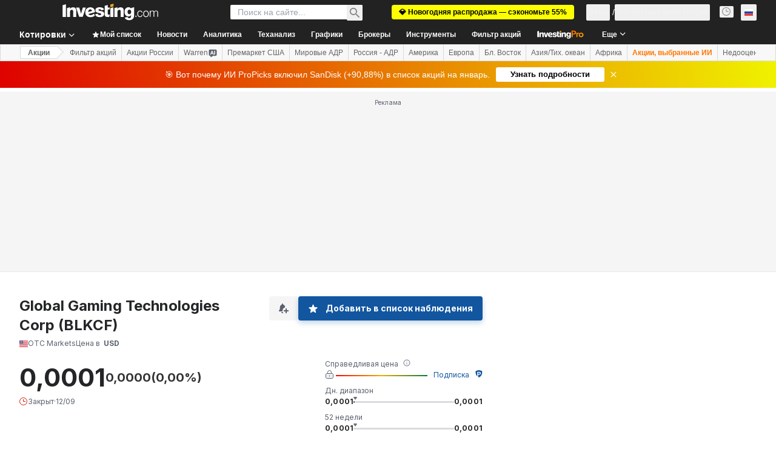

--- FILE ---
content_type: text/html; charset=utf-8
request_url: https://ru.investing.com/equities/carrus-capital-corporation-news
body_size: 159444
content:
<!DOCTYPE html><html lang="ru" dir="ltr" class="html"><head><meta charSet="utf-8" data-next-head=""/><meta name="viewport" content="initial-scale=1.0,width=device-width" data-next-head=""/><link rel="canonical" href="https://ru.investing.com/equities/carrus-capital-corporation-news" data-next-head=""/><meta property="og:type" content="website" data-next-head=""/><meta property="og:url" content="https://ru.investing.com/equities/carrus-capital-corporation-news" data-next-head=""/><meta property="og:image" content="https://i-invdn-com.investing.com/redesign/images/seo/investing_300X300.png" data-next-head=""/><meta property="og:site_name" content="Investing.com Россия" data-next-head=""/><meta property="og:locale" content="ru_RU" data-next-head=""/><meta name="twitter:card" content="summary" data-next-head=""/><meta name="twitter:site" content="@investingru" data-next-head=""/><meta name="twitter:image" content="https://i-invdn-com.investing.com/redesign/images/seo/investing_300X300.png" data-next-head=""/><meta name="global-translation-variables" content="&quot;{}&quot;" data-next-head=""/><title data-next-head="">Новости об акциях Global Gaming Technologies Corp (BLKCF) — Investing.com</title><meta name="description" content="Новости в реальном времени и обновленная информация об акциях Global Gaming Technologies Corp." data-next-head=""/><meta name="twitter:title" content="Новости об акциях Global Gaming Technologies Corp (BLKCF) — Investing.com" data-next-head=""/><meta property="og:title" content="Новости об акциях Global Gaming Technologies Corp (BLKCF) — Investing.com" data-next-head=""/><meta name="twitter:description" content="Новости в реальном времени и обновленная информация об акциях Global Gaming Technologies Corp." data-next-head=""/><meta property="og:description" content="Новости в реальном времени и обновленная информация об акциях Global Gaming Technologies Corp." data-next-head=""/><link rel="dns-prefetch" href="//securepubads.g.doubleclick.net"/><link rel="dns-prefetch" href="//monetization.prod.invmed.co"/><link rel="dns-prefetch" href="//c.amazon-adsystem.com"/><link rel="dns-prefetch" href="//fonts.googleapis.com"/><link rel="preconnect" href="//cdn.investing.com"/><link rel="preconnect" href="//live.primis.tech"/><link rel="preconnect" href="//fonts.gstatic.com" crossorigin=""/><link rel="icon" href="/favicon.ico" type="image/x-icon"/><link rel="icon" type="image/png" sizes="16x16" href="/favicon-16x16.png"/><link rel="icon" type="image/png" sizes="32x32" href="/favicon-32x32.png"/><link rel="icon" type="image/png" sizes="48x48" href="/favicon-48x48.png"/><link rel="apple-touch-icon" sizes="180x180" href="/apple-touch-icon.png"/><meta name="apple-mobile-web-app-capable" content="yes"/><meta name="apple-mobile-web-app-title" content="Investing.com"/><meta name="theme-color" content="#222222"/><link rel="preload" href="https://cdn.investing.com/x/26a8908/_next/static/css/9c02ea72c4869f7b.css" as="style"/><link rel="preload" href="https://cdn.investing.com/x/26a8908/_next/static/css/891daee33b815520.css" as="style"/><link rel="preload" href="https://cdn.investing.com/x/26a8908/_next/static/css/77e248a8f33d538f.css" as="style"/><link rel="preload" href="https://cdn.investing.com/x/26a8908/_next/static/css/12e1b4a631d6c0a2.css" as="style"/><link rel="preload" href="https://cdn.investing.com/x/26a8908/_next/static/css/7e93f9d70dcbe38e.css" as="style"/><script data-next-head="">window.dataLayer=window.dataLayer||[];function gtag(){dataLayer.push(arguments)};window.__imntz=window.__imntz||{};window.__imntz.queue=window.__imntz.queue||[];window.googletag=window.googletag||{cmd:[]};window.yaContextCb=window.yaContextCb||[];window.OneTrust={};function OptanonWrapper(){}</script><script>try {
            const userEmailStr = false;
            if (userEmailStr) {
                window.__imntz.queue.push(() => { window.__imntz.api().setUserDetail("email", userEmailStr) })
            }
        } catch (error) {
            console.error("Failed to serialize userEmailHashed:", error);
        }</script><link rel="stylesheet" href="https://fonts.googleapis.com/css2?family=Inter:wght@400;500;600;700&amp;display=swap"/><script id="init_globals" data-nscript="beforeInteractive">window.page_design="refactoring_full_width";(function(w,d,s,l,i){w[l]=w[l]||[];w[l].push({'gtm.start':new Date().getTime(),event:'gtm.js'});var f=d.getElementsByTagName(s)[0],j=d.createElement(s),dl=l!='dataLayer'?'&l='+l:'';j.async=true;j.src='/gcode/?id='+i+dl;f.parentNode.insertBefore(j,f);})(window,document,'script','dataLayer','GTM-PGT3R3D');</script><script id="fb_pixel" data-nscript="beforeInteractive">!function(f,b,e,v,n,t,s){if(f.fbq)return;n=f.fbq=function(){n.callMethod? n.callMethod.apply(n,arguments):n.queue.push(arguments)};if(!f._fbq)f._fbq=n;n.push=n;n.loaded=!0;n.version='2.0';n.queue=[];t=b.createElement(e);t.async=!0;t.src=v;s=b.getElementsByTagName(e)[0];s.parentNode.insertBefore(t,s)}(window, document,'script','https://connect.facebook.net/en_US/fbevents.js');</script><script id="pubx_ads" data-nscript="beforeInteractive">(function(){
                            var PUBX_FF_ALWAYS_ENABLED = true;
                            var PUBX_ON_PERCENTAGE = 95;
                            var AUCTION_DELAY = 100;
                            var pubxId = "71b864d1-8747-49a4-9279-13f89d43e57f";
                            var pbNamespace = "pbjs";
                            var e=window[pbNamespace]=window[pbNamespace]||{};e.que=e.que||[];window.__pubx__=window.__pubx__||{};window.__pubx__.pubxFFAlwaysEnabled=PUBX_FF_ALWAYS_ENABLED;var o=null;window.__pubxLoaded__=Math.random()<PUBX_ON_PERCENTAGE/100;var a=`https://floor.pbxai.com/?pubxId=${pubxId}${window.__pubxLoaded__?"":`&pbx_e=1`}&page=${window.location.href}`;const n={a:[0,1],b:[2,6],c:[7,11],d:[12,16],e:[17,Number.MAX_SAFE_INTEGER]};const t=(e,o)=>{const a=e.bidRequestsCount||0;const t=Object.keys(n);for(const e of t){const o=n[e];if(a>=o[0]&&a<=o[1]){return e}}return t[t.length-1]};const r=(e,o)=>e.bidder;if(e.que.push===Array.prototype.push&&(window.__pubxLoaded__||PUBX_FF_ALWAYS_ENABLED)){var d=document.createElement("link");d.rel="preload";d.href=a;d.as="fetch";d.crossOrigin=true;document.head.appendChild(d)}if(window.__pubxLoaded__){try{var u=localStorage.getItem("pubx:defaults");var i=JSON.parse(u);var _=i?i["data"]:o;window.__pubx__.pubxDefaultsAvailable=true;if(!_||_&&typeof _==="object"&&_.expiry<Date.now()){window.__pubx__.pubxDefaultsAvailable=false}else{o=_}}catch(e){console.error("Pubx: Error parsing defaults",e);window.__pubx__.pubxDefaultsAvailable=false}}if(PUBX_FF_ALWAYS_ENABLED||window.__pubxLoaded__){e.que.push((function(){e.setConfig({floors:{enforcement:{floorDeals:true},auctionDelay:AUCTION_DELAY,endpoint:{url:a},additionalSchemaFields:{rank:t,bidder:r},data:o}})}))}var p=document.createElement("script"),l=`https://cdn.pbxai.com/${pubxId}.js?pbxd=${encodeURIComponent(window.location.origin)}`;p.src=l;p.async=true;document.head.appendChild(p);
                        })();</script><script id="inv_ads" data-nscript="beforeInteractive">window.__imntz.config={preset:{"version":"2244","wrapper":"3.36.2-rc3","prebid":"26","constraints":{"bid_factor":{"adagio":[0.96],"amazon":[1],"appnexus":[0.91],"criteo":[0.91],"inmobi":[0.91],"insticator":[0.88],"ix":[0.94],"medianet":[0.94],"nextMillennium":[0.95],"pubmatic":[0.92],"richaudience":[0.89],"seedtag":[0.95],"sevio":[0.85],"smilewanted":[0.84],"sparteo":[0.91],"triplelift":[0.95],"vidazoo_display":[0.9]},"bid_page":{},"ccpa_compatible":{"adagio":true,"amazon":true,"appnexus":true,"criteo":true,"inmobi":true,"insticator":true,"ix":true,"medianet":true,"nextMillennium":true,"pubmatic":true,"richaudience":true,"seedtag":true,"sevio":true,"smilewanted":true,"sparteo":true,"triplelift":true,"vidazoo_display":true},"gdpr_compatible":{"adagio":true,"amazon":true,"appnexus":true,"criteo":true,"inmobi":true,"insticator":true,"ix":true,"medianet":true,"nextMillennium":true,"pubmatic":true,"richaudience":true,"seedtag":true,"sevio":true,"smilewanted":true,"sparteo":true,"triplelift":true,"vidazoo_display":true},"exclude_adex":false,"auction_timeout":3000},"bidderConfig":[],"bidderAliases":{"vidazoo_display":"vidazoo"},"analyticsRefreshCounterMainSite":true,"analyticsPrebidMainSite":[],"userIdsMainSite":[],"rtdProviders":[{"name":"adagio","params":{"site":"ms-investing-com","organizationId":"1306"}},{"name":"contxtful","waitForIt":true,"params":{"version":"v1","customer":"INVP251016","bidders":["contxtful"],"adServerTargeting":true}}],"intentIQ":{"enabled":false,"config":{}},"ad_units":[{"placement":"Billboard_Default","group":"Billboard_Desktop","name":"/6938/FP_RU_site/FP_RU_Billboard_Default","sizesV2":{"0":["fluid",[980,250],[970,250],[970,90],[728,90]],"1440":["fluid",[1,1],[1000,200],[70,130],[980,250],[970,100],[1192,250],[1192,90],[1192,100],[1192,130],[1192,250]]},"refreshSettings":{"refresh":30000,"maxRefreshWhenNoFill":2,"emptySlotRefreshTimeout":20000},"conditions":{},"adex_sizes":null,"infinite":false,"interstitial":false,"repeatable":true,"reportable":true,"position":4,"bidders":[{"bidder":"adagio","params":{"organizationId":"1306","site":"ms-investing-com","placement":"FP_Desktop_Billboard_Default"}},{"bidder":"amazon","params":{}},{"bidder":"appnexus","params":{"placementId":25736098}},{"bidder":"criteo","params":{"networkId":8767,"pubid":"101558","publisherSubId":"Investing_FP"}},{"bidder":"inmobi","params":{"plc":"10000516454"}},{"bidder":"insticator","params":{"adUnitId":"01J7KDP73SZRTF5JFW5Y3BYCJB"}},{"bidder":"ix","params":{"siteId":"842306"}},{"bidder":"medianet","params":{"cid":"8CUFV8103","crid":"461148263"}},{"bidder":"nextMillennium","params":{"placement_id":"38476"}},{"bidder":"pubmatic","params":{"publisherId":"158008","adSlot":"FP_Desktop_Billboard_Default"}},{"bidder":"richaudience","params":{"pid":"Igh8Py6HZx","supplyType":"site"}},{"bidder":"seedtag","params":{"publisherId":"8874-9209-01","adUnitId":"33954228","placement":"inBanner"}},{"bidder":"sevio","params":{"zone":"707e58fe-594f-44b8-a90a-efc82e5d3359"}},{"bidder":"smilewanted","params":{"zoneId":"investing.com_hb_display_1"}},{"bidder":"sparteo","params":{"networkId":"db772092-18cf-4792-8b3e-813f4058138b"}},{"bidder":"triplelift","params":{"inventoryCode":"FP_Desktop_Billboard_Default"}},{"bidder":"vidazoo_display","params":{"cId":"63cfdd11f8623a513e005157","pId":"59ac17c192832d0011283fe3"}}]},{"placement":"Content_box1","group":"Content_Box_Desktop","name":"/6938/FP_RU_site/FP_RU_Content_box1","sizesV2":{"0":[[336,280],[300,250],[320,100]]},"refreshSettings":{"refresh":30000,"maxRefreshWhenNoFill":2,"emptySlotRefreshTimeout":20000},"conditions":{},"adex_sizes":null,"infinite":true,"interstitial":false,"repeatable":true,"reportable":false,"position":0,"bidders":[{"bidder":"adagio","params":{"organizationId":"1306","site":"ms-investing-com","placement":"FP_Content_box1"}},{"bidder":"amazon","params":{}},{"bidder":"appnexus","params":{"placementId":32284523}},{"bidder":"criteo","params":{"networkId":8767,"pubid":"101558","publisherSubId":"Investing_FP"}},{"bidder":"inmobi","params":{"plc":"10000516455"}},{"bidder":"insticator","params":{"adUnitId":"01J7KDP73SZRTF5JFW5Y3BYCJB"}},{"bidder":"ix","params":{"siteId":"1081693"}},{"bidder":"medianet","params":{"cid":"8CUFV8103","crid":"396815734"}},{"bidder":"nextMillennium","params":{"placement_id":"54125"}},{"bidder":"pubmatic","params":{"publisherId":"158008","adSlot":"FP_Content_box1"}},{"bidder":"richaudience","params":{"pid":"bgzuJBsVNN","supplyType":"site"}},{"bidder":"seedtag","params":{"publisherId":"8874-9209-01","adUnitId":"31389115","placement":"inArticle"}},{"bidder":"sevio","params":{"zone":"91b2b108-01e6-4f4f-91ac-ea8126cf8513"}},{"bidder":"smilewanted","params":{"zoneId":"investing.com_hb_display_10"}},{"bidder":"sparteo","params":{"networkId":"db772092-18cf-4792-8b3e-813f4058138b"}},{"bidder":"triplelift","params":{"inventoryCode":"investing_FP_Content_Touch_box1_300x250_pb"}},{"bidder":"vidazoo_display","params":{"cId":"63cfdd11f8623a513e005157","pId":"59ac17c192832d0011283fe3"}}]},{"placement":"Content_box2","group":"Content_Box_Desktop","name":"/6938/FP_RU_site/FP_RU_Content_box2","sizesV2":{"0":[[336,280],[300,250],[320,100]]},"refreshSettings":{"refresh":30000,"maxRefreshWhenNoFill":2,"emptySlotRefreshTimeout":20000},"conditions":{},"adex_sizes":null,"infinite":true,"interstitial":false,"repeatable":true,"reportable":false,"position":0,"bidders":[{"bidder":"adagio","params":{"organizationId":"1306","site":"ms-investing-com","placement":"FP_Content_box2"}},{"bidder":"amazon","params":{}},{"bidder":"appnexus","params":{"placementId":32284524}},{"bidder":"criteo","params":{"networkId":8767,"pubid":"101558","publisherSubId":"Investing_FP"}},{"bidder":"inmobi","params":{"plc":"10000516466"}},{"bidder":"insticator","params":{"adUnitId":"01J7KDP73SZRTF5JFW5Y3BYCJB"}},{"bidder":"ix","params":{"siteId":"1081694"}},{"bidder":"medianet","params":{"cid":"8CUFV8103","crid":"470368241"}},{"bidder":"nextMillennium","params":{"placement_id":"54126"}},{"bidder":"pubmatic","params":{"publisherId":"158008","adSlot":"FP_Content_box2"}},{"bidder":"richaudience","params":{"pid":"clrDnhUiMu","supplyType":"site"}},{"bidder":"seedtag","params":{"publisherId":"8874-9209-01","adUnitId":"31389115","placement":"inArticle"}},{"bidder":"sevio","params":{"zone":"ff16c017-b79c-4252-b527-e6d0e042ff08"}},{"bidder":"smilewanted","params":{"zoneId":"investing.com_hb_display_11"}},{"bidder":"sparteo","params":{"networkId":"db772092-18cf-4792-8b3e-813f4058138b"}},{"bidder":"triplelift","params":{"inventoryCode":"investing_FP_Content_Touch_box1_300x250_pb"}},{"bidder":"vidazoo_display","params":{"cId":"63cfdd11f8623a513e005157","pId":"59ac17c192832d0011283fe3"}}]},{"placement":"Content_box1","group":"Content_Box_Desktop","name":"/6938/FP_RU_site/FP_RU_Content_box3","sizesV2":{"0":[[336,280],[300,250],[320,100]]},"refreshSettings":{"refresh":30000,"maxRefreshWhenNoFill":2,"emptySlotRefreshTimeout":20000},"conditions":{},"adex_sizes":null,"infinite":true,"interstitial":false,"repeatable":true,"reportable":false,"position":0,"bidders":[{"bidder":"adagio","params":{"organizationId":"1306","site":"ms-investing-com","placement":"FP_Content_box3"}},{"bidder":"amazon","params":{}},{"bidder":"appnexus","params":{"placementId":33153547}},{"bidder":"criteo","params":{"networkId":8767,"pubid":"101558","publisherSubId":"Investing_FP"}},{"bidder":"inmobi","params":{"plc":"10000516467"}},{"bidder":"insticator","params":{"adUnitId":"01J7KDP73SZRTF5JFW5Y3BYCJB"}},{"bidder":"ix","params":{"siteId":"1121966"}},{"bidder":"medianet","params":{"cid":"8CUFV8103","crid":"371597972"}},{"bidder":"nextMillennium","params":{"placement_id":"59561"}},{"bidder":"pubmatic","params":{"publisherId":"158008","adSlot":"FP_Content_box3"}},{"bidder":"richaudience","params":{"pid":"TzwcYyGuQa","supplyType":"site"}},{"bidder":"seedtag","params":{"publisherId":"8874-9209-01","adUnitId":"31093022","placement":"inArticle"}},{"bidder":"sevio","params":{"zone":"2eb6009c-0f72-410c-bb46-443de20c78dd"}},{"bidder":"smilewanted","params":{"zoneId":"investing.com_hb_display_12"}},{"bidder":"sparteo","params":{"networkId":"db772092-18cf-4792-8b3e-813f4058138b"}},{"bidder":"triplelift","params":{"inventoryCode":"investing_FP_Content_Touch_box1_300x250_pb"}},{"bidder":"vidazoo_display","params":{"cId":"63cfdd11f8623a513e005157","pId":"59ac17c192832d0011283fe3"}}]},{"placement":"Content_box2","group":"Content_Box_Desktop","name":"/6938/FP_RU_site/FP_RU_Content_box4","sizesV2":{"0":[[336,280],[300,250],[320,100]]},"refreshSettings":{"refresh":30000,"maxRefreshWhenNoFill":2,"emptySlotRefreshTimeout":20000},"conditions":{},"adex_sizes":null,"infinite":true,"interstitial":false,"repeatable":true,"reportable":false,"position":0,"bidders":[{"bidder":"adagio","params":{"organizationId":"1306","site":"ms-investing-com","placement":"FP_Content_box4"}},{"bidder":"amazon","params":{}},{"bidder":"appnexus","params":{"placementId":33153546}},{"bidder":"criteo","params":{"networkId":8767,"pubid":"101558","publisherSubId":"Investing_FP"}},{"bidder":"inmobi","params":{"plc":"10000516464"}},{"bidder":"insticator","params":{"adUnitId":"01J7KDP73SZRTF5JFW5Y3BYCJB"}},{"bidder":"ix","params":{"siteId":"1121967"}},{"bidder":"medianet","params":{"cid":"8CUFV8103","crid":"777292526"}},{"bidder":"nextMillennium","params":{"placement_id":"59562"}},{"bidder":"pubmatic","params":{"publisherId":"158008","adSlot":"FP_Content_box4"}},{"bidder":"richaudience","params":{"pid":"0X2hTpKKO8","supplyType":"site"}},{"bidder":"seedtag","params":{"publisherId":"8874-9209-01","adUnitId":"31093022","placement":"inArticle"}},{"bidder":"sevio","params":{"zone":"32c688a9-a47e-4f2e-860c-f42594e1e501"}},{"bidder":"smilewanted","params":{"zoneId":"investing.com_hb_display_13"}},{"bidder":"sparteo","params":{"networkId":"db772092-18cf-4792-8b3e-813f4058138b"}},{"bidder":"triplelift","params":{"inventoryCode":"investing_FP_Content_Touch_box1_300x250_pb"}},{"bidder":"vidazoo_display","params":{"cId":"63cfdd11f8623a513e005157","pId":"59ac17c192832d0011283fe3"}}]},{"placement":"Content_Leaderboard1","group":"Content_Leaderboard_Desktop","name":"/6938/FP_RU_site/FP_RU_Content_Leaderboard1","sizesV2":{"0":["fluid",[728,90]]},"refreshSettings":{"refresh":30000,"maxRefreshWhenNoFill":2,"emptySlotRefreshTimeout":20000},"conditions":{},"adex_sizes":null,"infinite":true,"interstitial":false,"repeatable":true,"reportable":false,"position":0,"bidders":[{"bidder":"adagio","params":{"organizationId":"1306","site":"ms-investing-com","placement":"FP_Midpage_Leaderboard_1"}},{"bidder":"amazon","params":{}},{"bidder":"appnexus","params":{"placementId":32284522}},{"bidder":"criteo","params":{"networkId":8767,"pubid":"101558","publisherSubId":"Investing_FP"}},{"bidder":"inmobi","params":{"plc":"10000516460"}},{"bidder":"insticator","params":{"adUnitId":"01J7KDP73SZRTF5JFW5Y3BYCJB"}},{"bidder":"ix","params":{"siteId":"1081692"}},{"bidder":"medianet","params":{"cid":"8CUFV8103","crid":"184151924"}},{"bidder":"nextMillennium","params":{"placement_id":"54124"}},{"bidder":"pubmatic","params":{"publisherId":"158008","adSlot":"FP_Content_Leaderboard1"}},{"bidder":"richaudience","params":{"pid":"gDnw9o7Caz","supplyType":"site"}},{"bidder":"seedtag","params":{"publisherId":"8874-9209-01","adUnitId":"31773561","placement":"inArticle"}},{"bidder":"sevio","params":{"zone":"0ac4c6bd-40ac-4a19-ad03-0093e4b0a8cd"}},{"bidder":"smilewanted","params":{"zoneId":"investing.com_hb_display_8"}},{"bidder":"sparteo","params":{"networkId":"db772092-18cf-4792-8b3e-813f4058138b"}},{"bidder":"triplelift","params":{"inventoryCode":"investing_FP_Midpage_Leaderboard_1_728x90_pb"}},{"bidder":"vidazoo_display","params":{"cId":"63cfdd11f8623a513e005157","pId":"59ac17c192832d0011283fe3"}}]},{"placement":"Content_Leaderboard1","group":"Content_Leaderboard_Desktop","name":"/6938/FP_RU_site/FP_RU_Content_Leaderboard2","sizesV2":{"0":["fluid",[728,90]]},"refreshSettings":{"refresh":30000,"maxRefreshWhenNoFill":2,"emptySlotRefreshTimeout":20000},"conditions":{},"adex_sizes":null,"infinite":true,"interstitial":false,"repeatable":true,"reportable":false,"position":0,"bidders":[{"bidder":"adagio","params":{"organizationId":"1306","site":"ms-investing-com","placement":"FP_Content_Leaderboard2"}},{"bidder":"amazon","params":{}},{"bidder":"appnexus","params":{"placementId":33153548}},{"bidder":"criteo","params":{"networkId":8767,"pubid":"101558","publisherSubId":"Investing_FP"}},{"bidder":"inmobi","params":{"plc":"10000516459"}},{"bidder":"insticator","params":{"adUnitId":"01J7KDP73SZRTF5JFW5Y3BYCJB"}},{"bidder":"ix","params":{"siteId":"1121965"}},{"bidder":"medianet","params":{"cid":"8CUFV8103","crid":"425547581"}},{"bidder":"nextMillennium","params":{"placement_id":"59560"}},{"bidder":"pubmatic","params":{"publisherId":"158008","adSlot":"FP_Content_Leaderboard2"}},{"bidder":"richaudience","params":{"pid":"IS5Ezuuj9P","supplyType":"site"}},{"bidder":"seedtag","params":{"publisherId":"8874-9209-01","adUnitId":"31773561","placement":"inArticle"}},{"bidder":"sevio","params":{"zone":"d742874d-3eac-4ba9-8ecd-a92e6376f55b"}},{"bidder":"smilewanted","params":{"zoneId":"investing.com_hb_display_9"}},{"bidder":"sparteo","params":{"networkId":"db772092-18cf-4792-8b3e-813f4058138b"}},{"bidder":"triplelift","params":{"inventoryCode":"investing_FP_Midpage_Leaderboard_1_728x90_pb"}},{"bidder":"vidazoo_display","params":{"cId":"63cfdd11f8623a513e005157","pId":"59ac17c192832d0011283fe3"}}]},{"placement":"Content_Midpage_1","group":"Content_Midpage_1_Desktop","name":"/6938/FP_RU_site/FP_RU_Content_Midpage_1","sizesV2":{"0":["fluid",[980,250],[970,250],[970,90],[728,90],[1,1]]},"refreshSettings":{"refresh":30000,"maxRefreshWhenNoFill":2,"emptySlotRefreshTimeout":20000},"conditions":{"selector_margin_pixels":350},"adex_sizes":null,"infinite":false,"interstitial":false,"repeatable":true,"reportable":false,"position":3,"bidders":[{"bidder":"amazon","params":{}}]},{"placement":"Content_Midpage_2","group":"Content_Midpage_2_Desktop","name":"/6938/FP_RU_site/FP_RU_Content_Midpage_2","sizesV2":{"0":["fluid",[980,250],[970,250],[970,90],[728,90],[1,1]]},"refreshSettings":{"refresh":30000,"maxRefreshWhenNoFill":2,"emptySlotRefreshTimeout":20000},"conditions":{"selector_margin_pixels":350},"adex_sizes":null,"infinite":false,"interstitial":false,"repeatable":true,"reportable":false,"position":3,"bidders":[{"bidder":"amazon","params":{}}]},{"placement":"Content_Midpage_3","group":"Content_Midpage_3_Desktop","name":"/6938/FP_RU_site/FP_RU_Content_Midpage_3","sizesV2":{"0":["fluid",[980,250],[970,250],[970,90],[728,90],[1,1]]},"refreshSettings":{"refresh":30000,"maxRefreshWhenNoFill":2,"emptySlotRefreshTimeout":20000},"conditions":{"selector_margin_pixels":350},"adex_sizes":null,"infinite":false,"interstitial":false,"repeatable":true,"reportable":false,"position":3,"bidders":[{"bidder":"amazon","params":{}}]},{"placement":"Forum_Comments_Infinite","group":"Commentary_Leaderboard_Desktop","name":"/6938/FP_RU_site/FP_RU_Forum_Comments_Infinite","sizesV2":{"0":[[728,90]]},"refreshSettings":{"refresh":30000,"maxRefreshWhenNoFill":2,"emptySlotRefreshTimeout":20000},"conditions":{},"adex_sizes":null,"infinite":true,"interstitial":false,"repeatable":true,"reportable":false,"position":0,"bidders":[{"bidder":"adagio","params":{"organizationId":"1306","site":"ms-investing-com","placement":"FP_Forum_Comments_Infinite"}},{"bidder":"amazon","params":{}},{"bidder":"appnexus","params":{"placementId":31794684}},{"bidder":"criteo","params":{"networkId":8767,"pubid":"101558","publisherSubId":"Investing_FP"}},{"bidder":"inmobi","params":{"plc":"10000516456"}},{"bidder":"insticator","params":{"adUnitId":"01J7KDP73SZRTF5JFW5Y3BYCJB"}},{"bidder":"ix","params":{"siteId":"1071077"}},{"bidder":"medianet","params":{"cid":"8CUFV8103","crid":"589166642"}},{"bidder":"nextMillennium","params":{"placement_id":"52724"}},{"bidder":"pubmatic","params":{"publisherId":"158008","adSlot":"FP_Forum_Comments_Infinite"}},{"bidder":"richaudience","params":{"pid":"hf8JaKfWDM","supplyType":"site"}},{"bidder":"seedtag","params":{"publisherId":"8874-9209-01","adUnitId":"31389114","placement":"inArticle"}},{"bidder":"sevio","params":{"zone":"fd88ab06-02d9-4dae-a982-2d0262a5da8d"}},{"bidder":"smilewanted","params":{"zoneId":"investing.com_hb_display_7"}},{"bidder":"sparteo","params":{"networkId":"db772092-18cf-4792-8b3e-813f4058138b"}},{"bidder":"triplelift","params":{"inventoryCode":"investing_FP_Midpage_Leaderboard_1_728x90_pb"}},{"bidder":"vidazoo_display","params":{"cId":"63cfdd11f8623a513e005157","pId":"59ac17c192832d0011283fe3"}}]},{"placement":"Midpage_Leaderboard_1","group":"Midpage Leaderboard 1","name":"/6938/FP_RU_site/FP_RU_Midpage_Leaderboard_1","sizesV2":{"0":[[728,90],[468,60],["fluid"]]},"refreshSettings":{"refresh":30000,"maxRefreshWhenNoFill":2,"emptySlotRefreshTimeout":20000},"conditions":{"selector_margin_pixels":500},"adex_sizes":null,"infinite":false,"interstitial":false,"repeatable":true,"reportable":false,"position":6,"bidders":[]},{"placement":"Sideblock_1_Default","group":"Sideblock_1_Desktop","name":"/6938/FP_RU_site/FP_RU_Sideblock_1_Default","sizesV2":{"0":[[300,600],[120,600],[160,600],[336,280],[320,280],[336,250],[300,250]]},"refreshSettings":{"refresh":30000,"maxRefreshWhenNoFill":2,"emptySlotRefreshTimeout":20000},"conditions":{"selector_margin_pixels":350},"adex_sizes":null,"infinite":false,"interstitial":false,"repeatable":true,"reportable":true,"position":6,"bidders":[{"bidder":"adagio","params":{"organizationId":"1306","site":"ms-investing-com","placement":"FP_Desktop_Sideblock_1_Default"}},{"bidder":"amazon","params":{}},{"bidder":"appnexus","params":{"placementId":25736099}},{"bidder":"criteo","params":{"networkId":8767,"pubid":"101558","publisherSubId":"Investing_FP"}},{"bidder":"inmobi","params":{"plc":"10000516457"}},{"bidder":"insticator","params":{"adUnitId":"01J7KDP73SZRTF5JFW5Y3BYCJB"}},{"bidder":"ix","params":{"siteId":"842307"}},{"bidder":"medianet","params":{"cid":"8CUFV8103","crid":"853582964"}},{"bidder":"nextMillennium","params":{"placement_id":"38477"}},{"bidder":"pubmatic","params":{"publisherId":"158008","adSlot":"FP_Desktop_Sideblock_1_Default"}},{"bidder":"richaudience","params":{"pid":"iYLBbct1Yl","supplyType":"site"}},{"bidder":"seedtag","params":{"publisherId":"8874-9209-01","adUnitId":"31389115","placement":"inArticle"}},{"bidder":"sevio","params":{"zone":"31ba0913-e379-49ba-8c89-40b605f05bd8"}},{"bidder":"smilewanted","params":{"zoneId":"investing.com_hb_display_2"}},{"bidder":"sparteo","params":{"networkId":"db772092-18cf-4792-8b3e-813f4058138b"}},{"bidder":"triplelift","params":{"inventoryCode":"FP_Desktop_Sideblock_1_Default"}},{"bidder":"vidazoo_display","params":{"cId":"63cfdd11f8623a513e005157","pId":"59ac17c192832d0011283fe3"}}]},{"placement":"Sideblock_2_Default","group":"Sideblock_2_Desktop","name":"/6938/FP_RU_site/FP_RU_Sideblock_2_Default","sizesV2":{"0":[[336,280],[320,100],[300,100],[300,250]]},"refreshSettings":{"refresh":30000,"maxRefreshWhenNoFill":2,"emptySlotRefreshTimeout":20000},"conditions":{"selector_margin_pixels":500},"adex_sizes":null,"infinite":false,"interstitial":false,"repeatable":true,"reportable":false,"position":6,"bidders":[{"bidder":"adagio","params":{"organizationId":"1306","site":"ms-investing-com","placement":"FP_Desktop_Sideblock_2_Default"}},{"bidder":"amazon","params":{}},{"bidder":"appnexus","params":{"placementId":25736100}},{"bidder":"criteo","params":{"networkId":8767,"pubid":"101558","publisherSubId":"Investing_FP"}},{"bidder":"inmobi","params":{"plc":"10000516463"}},{"bidder":"insticator","params":{"adUnitId":"01J7KDP73SZRTF5JFW5Y3BYCJB"}},{"bidder":"ix","params":{"siteId":"842308"}},{"bidder":"medianet","params":{"cid":"8CUFV8103","crid":"134209715"}},{"bidder":"nextMillennium","params":{"placement_id":"38478"}},{"bidder":"pubmatic","params":{"publisherId":"158008","adSlot":"FP_Desktop_Sideblock_2_Default"}},{"bidder":"richaudience","params":{"pid":"3k54tN30pp","supplyType":"site"}},{"bidder":"seedtag","params":{"publisherId":"8874-9209-01","adUnitId":"31389115","placement":"inArticle"}},{"bidder":"sevio","params":{"zone":"5ded87a7-fb94-4b91-ba69-0a5f959c718c"}},{"bidder":"smilewanted","params":{"zoneId":"investing.com_hb_display_3"}},{"bidder":"sparteo","params":{"networkId":"db772092-18cf-4792-8b3e-813f4058138b"}},{"bidder":"triplelift","params":{"inventoryCode":"FP_Desktop_Sideblock_2_Default"}},{"bidder":"vidazoo_display","params":{"cId":"63cfdd11f8623a513e005157","pId":"59ac17c192832d0011283fe3"}}]},{"placement":"Sideblock_3_viewable","group":"Sideblock_3_Desktop","name":"/6938/FP_RU_site/FP_RU_Sideblock_3_viewable","sizesV2":{"0":[[300,600],[120,600],[160,600],[336,280],[320,280],[336,250],[300,250]]},"refreshSettings":{"refresh":30000,"maxRefreshWhenNoFill":2,"emptySlotRefreshTimeout":20000},"conditions":{"selector_margin_pixels":650},"adex_sizes":null,"infinite":false,"interstitial":false,"repeatable":true,"reportable":false,"position":6,"bidders":[{"bidder":"adagio","params":{"organizationId":"1306","site":"ms-investing-com","placement":"FP_Desktop_Sideblock_3_viewable"}},{"bidder":"amazon","params":{}},{"bidder":"appnexus","params":{"placementId":25736101}},{"bidder":"criteo","params":{"networkId":8767,"pubid":"101558","publisherSubId":"Investing_FP"}},{"bidder":"inmobi","params":{"plc":"10000516462"}},{"bidder":"insticator","params":{"adUnitId":"01J7KDP73SZRTF5JFW5Y3BYCJB"}},{"bidder":"ix","params":{"siteId":"842309"}},{"bidder":"medianet","params":{"cid":"8CUFV8103","crid":"552090665"}},{"bidder":"nextMillennium","params":{"placement_id":"38479"}},{"bidder":"pubmatic","params":{"publisherId":"158008","adSlot":"FP_Desktop_Sideblock_3_viewable"}},{"bidder":"richaudience","params":{"pid":"bPkknTNT0K","supplyType":"site"}},{"bidder":"seedtag","params":{"publisherId":"8874-9209-01","adUnitId":"31389115","placement":"inArticle"}},{"bidder":"sevio","params":{"zone":"4d9c559f-66b3-439a-937d-428740f90b58"}},{"bidder":"smilewanted","params":{"zoneId":"investing.com_hb_display_4"}},{"bidder":"sparteo","params":{"networkId":"db772092-18cf-4792-8b3e-813f4058138b"}},{"bidder":"triplelift","params":{"inventoryCode":"FP_Desktop_Sideblock_1_Default"}},{"bidder":"vidazoo_display","params":{"cId":"63cfdd11f8623a513e005157","pId":"59ac17c192832d0011283fe3"}}]},{"placement":"Sideblock_Comments_Infinite","group":"Commentary_Box_Desktop","name":"/6938/FP_RU_site/FP_RU_Sideblock_Comments_Infinite","sizesV2":{"0":[[300,50],[300,100],[300,250]]},"refreshSettings":{"refresh":30000,"maxRefreshWhenNoFill":2,"emptySlotRefreshTimeout":20000},"conditions":{},"adex_sizes":null,"infinite":true,"interstitial":false,"repeatable":true,"reportable":false,"position":0,"bidders":[{"bidder":"adagio","params":{"organizationId":"1306","site":"ms-investing-com","placement":"FP_Sideblock_Comments_Infinite"}},{"bidder":"amazon","params":{}},{"bidder":"appnexus","params":{"placementId":31531425}},{"bidder":"criteo","params":{"networkId":8767,"pubid":"101558","publisherSubId":"Investing_FP"}},{"bidder":"inmobi","params":{"plc":"10000516458"}},{"bidder":"insticator","params":{"adUnitId":"01J7KDP73SZRTF5JFW5Y3BYCJB"}},{"bidder":"ix","params":{"siteId":"1064402"}},{"bidder":"medianet","params":{"cid":"8CUFV8103","crid":"852475716"}},{"bidder":"nextMillennium","params":{"placement_id":"52134"}},{"bidder":"pubmatic","params":{"publisherId":"158008","adSlot":"FP_Sideblock_Comments_Infinite"}},{"bidder":"richaudience","params":{"pid":"QVWFnQnGTk","supplyType":"site"}},{"bidder":"seedtag","params":{"publisherId":"8874-9209-01","adUnitId":"31389115","placement":"inArticle"}},{"bidder":"sevio","params":{"zone":"0784ec7b-2274-409c-ab51-bd6b5902ebe1"}},{"bidder":"smilewanted","params":{"zoneId":"investing.com_hb_display_6"}},{"bidder":"sparteo","params":{"networkId":"db772092-18cf-4792-8b3e-813f4058138b"}},{"bidder":"triplelift","params":{"inventoryCode":"FP_Sideblock_Comments_Infinite"}},{"bidder":"vidazoo_display","params":{"cId":"63cfdd11f8623a513e005157","pId":"59ac17c192832d0011283fe3"}}]},{"placement":"takeover_default","group":"Site_Scroller_Desktop","name":"/6938/FP_RU_site/FP_RU_takeover_default","sizesV2":{"1760":[[120,600],[160,600]],"2040":[[300,600],[300,250]]},"refreshSettings":{"refresh":30000,"maxRefreshWhenNoFill":2,"emptySlotRefreshTimeout":20000},"conditions":{"min_width":1760},"adex_sizes":null,"infinite":false,"interstitial":false,"repeatable":true,"reportable":false,"position":7,"bidders":[{"bidder":"adagio","params":{"organizationId":"1306","site":"ms-investing-com","placement":"FP_Takeover_Default"}},{"bidder":"amazon","params":{}},{"bidder":"appnexus","params":{"placementId":30269062}},{"bidder":"criteo","params":{"networkId":8767,"pubid":"101558","publisherSubId":"Investing_FP"}},{"bidder":"inmobi","params":{"plc":"10000516461"}},{"bidder":"insticator","params":{"adUnitId":"01J7KDP73SZRTF5JFW5Y3BYCJB"}},{"bidder":"ix","params":{"siteId":"998509"}},{"bidder":"medianet","params":{"cid":"8CUFV8103","crid":"825649285"}},{"bidder":"nextMillennium","params":{"placement_id":"42753"}},{"bidder":"pubmatic","params":{"publisherId":"158008","adSlot":"FP_Takeover_Default"}},{"bidder":"richaudience","params":{"pid":"S459IB04UX","supplyType":"site"}},{"bidder":"seedtag","params":{"publisherId":"8874-9209-01","adUnitId":"31773562","placement":"inArticle"}},{"bidder":"sevio","params":{"zone":"e6320fd5-7a36-4d7d-8fc6-69fd60c82766"}},{"bidder":"smilewanted","params":{"zoneId":"investing.com_hb_display_5"}},{"bidder":"sparteo","params":{"networkId":"db772092-18cf-4792-8b3e-813f4058138b"}},{"bidder":"triplelift","params":{"inventoryCode":"FP_Takeover_Default"}},{"bidder":"vidazoo_display","params":{"cId":"63cfdd11f8623a513e005157","pId":"59ac17c192832d0011283fe3"}}]},{"placement":"TNB_Instrument","group":"Trade Now_Desktop","name":"/6938/FP_RU_site/FP_RU_TNB_Instrument","sizesV2":{"0":["fluid"]},"refreshSettings":{"refresh":30000,"maxRefreshWhenNoFill":0,"emptySlotRefreshTimeout":20000,"nonProgrammaticTTL":50000},"conditions":{"selector_margin_pixels":600},"adex_sizes":null,"infinite":false,"interstitial":false,"repeatable":true,"reportable":false,"position":6,"bidders":[]},{"placement":"TNB_Right_Rail_1","group":"Trade Now","name":"/6938/FP_RU_site/FP_RU_TNB_Right_Rail_1","sizesV2":{},"refreshSettings":{"refresh":30000,"maxRefreshWhenNoFill":2,"emptySlotRefreshTimeout":20000},"conditions":{},"adex_sizes":null,"infinite":false,"interstitial":false,"repeatable":true,"reportable":false,"position":0,"bidders":[]}],"video_ad_units":[{"placement":"video-placement","conditions":{},"provider":"stn","providerId":"hn5QIZuX","params":{},"controlGroups":[{"provider":"primis","providerId":"116899","weight":0.4,"params":{}}]}],"widget_ad_units":[{"placement":"footer-widget","conditions":{"selector_margin_pixels":200},"provider":"dianomi","params":{"dianomi-context-id":2416}}]}};window.imntz_analyticsTargetCpmEnabled = true;window.dataLayer.push({event: 'mntz_js_load'});</script><script id="structured_data" type="application/ld+json" data-nscript="beforeInteractive">{"@context":"http://schema.org","@type":"Corporation","legalname":"Global Gaming Technologies Corp","tickersymbol":"BLKCF"}</script><link rel="stylesheet" href="https://cdn.investing.com/x/26a8908/_next/static/css/9c02ea72c4869f7b.css" data-n-g=""/><link rel="stylesheet" href="https://cdn.investing.com/x/26a8908/_next/static/css/891daee33b815520.css" data-n-p=""/><link rel="stylesheet" href="https://cdn.investing.com/x/26a8908/_next/static/css/77e248a8f33d538f.css" data-n-p=""/><link rel="stylesheet" href="https://cdn.investing.com/x/26a8908/_next/static/css/12e1b4a631d6c0a2.css"/><link rel="stylesheet" href="https://cdn.investing.com/x/26a8908/_next/static/css/7e93f9d70dcbe38e.css"/><noscript data-n-css=""></noscript><script defer="" noModule="" src="https://cdn.investing.com/x/26a8908/_next/static/chunks/polyfills-42372ed130431b0a.js"></script><script src="https://securepubads.g.doubleclick.net/tag/js/gpt.js" async="" data-nscript="beforeInteractive"></script><script src="https://promos.investing.com/w37htfhcq2/vendor/9a63d23b-49c1-4335-b698-e7f3ab10af6c/lightbox_speed.js" async="" data-nscript="beforeInteractive"></script><script src="https://monetization.prod.invmed.co/wrapper/3.36.2-rc3/wrapper.min.js" defer="" data-nscript="beforeInteractive"></script><script src="https://monetization.prod.invmed.co/prebid/26/pbjs.min.js" defer="" data-nscript="beforeInteractive"></script><script src="https://c.amazon-adsystem.com/aax2/apstag.js" defer="" data-nscript="beforeInteractive"></script><script src="https://appleid.cdn-apple.com/appleauth/static/jsapi/appleid/1/ru_RU/appleid.auth.js" async="" defer="" data-nscript="beforeInteractive"></script><script src="https://accounts.google.com/gsi/client?hl=ru" async="" defer="" data-nscript="beforeInteractive"></script><script defer="" src="https://cdn.investing.com/x/26a8908/_next/static/chunks/4350.fd5ffe7670841182.js"></script><script defer="" src="https://cdn.investing.com/x/26a8908/_next/static/chunks/4031-b972eca9f46f18f2.js"></script><script defer="" src="https://cdn.investing.com/x/26a8908/_next/static/chunks/37-8f8e3700d0941c02.js"></script><script defer="" src="https://cdn.investing.com/x/26a8908/_next/static/chunks/4308-c702cfc23f8eb096.js"></script><script defer="" src="https://cdn.investing.com/x/26a8908/_next/static/chunks/9033-f15b6dbf1e3e885b.js"></script><script defer="" src="https://cdn.investing.com/x/26a8908/_next/static/chunks/1850-fc5962dd4d0f54ab.js"></script><script defer="" src="https://cdn.investing.com/x/26a8908/_next/static/chunks/3507-7cae48619cb4ddca.js"></script><script defer="" src="https://cdn.investing.com/x/26a8908/_next/static/chunks/9371-f49edb5c8fd3b8c8.js"></script><script defer="" src="https://cdn.investing.com/x/26a8908/_next/static/chunks/5372-a95efd2b0d07ab65.js"></script><script defer="" src="https://cdn.investing.com/x/26a8908/_next/static/chunks/8423.780df6e66fa962b3.js"></script><script defer="" src="https://cdn.investing.com/x/26a8908/_next/static/chunks/7065.814001d925c9e050.js"></script><script defer="" src="https://cdn.investing.com/x/26a8908/_next/static/chunks/4587-7704bda28582a769.js"></script><script defer="" src="https://cdn.investing.com/x/26a8908/_next/static/chunks/5560.427a261ea372d6ac.js"></script><script defer="" src="https://cdn.investing.com/x/26a8908/_next/static/chunks/1875.8003a531988d473f.js"></script><script defer="" src="https://cdn.investing.com/x/26a8908/_next/static/chunks/1125.9d5ad858e06eb61d.js"></script><script defer="" src="https://cdn.investing.com/x/26a8908/_next/static/chunks/8229.290f88d9f09c9613.js"></script><script defer="" src="https://cdn.investing.com/x/26a8908/_next/static/chunks/730.e9fa8e28e8309e89.js"></script><script src="https://cdn.investing.com/x/26a8908/_next/static/chunks/webpack-3c7446965886e53c.js" defer=""></script><script src="https://cdn.investing.com/x/26a8908/_next/static/chunks/framework-f8d751c8da87b5be.js" defer=""></script><script src="https://cdn.investing.com/x/26a8908/_next/static/chunks/main-0ea374df0e75b8d5.js" defer=""></script><script src="https://cdn.investing.com/x/26a8908/_next/static/chunks/pages/_app-5ee930682bad2b55.js" defer=""></script><script src="https://cdn.investing.com/x/26a8908/_next/static/chunks/1609-87c8b4b1a9146e4d.js" defer=""></script><script src="https://cdn.investing.com/x/26a8908/_next/static/chunks/8992-8a8e9eceb1b8e79f.js" defer=""></script><script src="https://cdn.investing.com/x/26a8908/_next/static/chunks/5573-220815e6236dc3c6.js" defer=""></script><script src="https://cdn.investing.com/x/26a8908/_next/static/chunks/2933-b5f235dabe0204f4.js" defer=""></script><script src="https://cdn.investing.com/x/26a8908/_next/static/chunks/3103-910add9e44060eea.js" defer=""></script><script src="https://cdn.investing.com/x/26a8908/_next/static/chunks/58-2907240d3b96fe95.js" defer=""></script><script src="https://cdn.investing.com/x/26a8908/_next/static/chunks/5059-2dc9569fc4fa7b64.js" defer=""></script><script src="https://cdn.investing.com/x/26a8908/_next/static/chunks/7231-6e302f2983a55431.js" defer=""></script><script src="https://cdn.investing.com/x/26a8908/_next/static/chunks/pages/equities/%5B...equity%5D-e07a627924104782.js" defer=""></script><script src="https://cdn.investing.com/x/26a8908/_next/static/26a8908/_buildManifest.js" defer=""></script><script src="https://cdn.investing.com/x/26a8908/_next/static/26a8908/_ssgManifest.js" defer=""></script></head><body class="typography default-theme"><script>(function(h,o,t,j,a,r){
        h.hj=h.hj||function(){(h.hj.q=h.hj.q||[]).push(arguments)};
        h._hjSettings={hjid:174945,hjsv:6};
        a=o.getElementsByTagName('head')[0];
        r=o.createElement('script');r.async=1;
        r.src=t+h._hjSettings.hjid+j+h._hjSettings.hjsv;
        a.appendChild(r);
    })(window,document,'https://static.hotjar.com/c/hotjar-','.js?sv=');</script><div id="__next"><div class="fixed left-0 right-0 top-0 z-100 h-[3px] transition-opacity duration-500 ease-linear opacity-0"><div class="h-[3px] origin-left bg-[#0A69E5] transition-transform duration-200 ease-linear" style="transform:scaleX(0)"></div></div><header class="header_header__ts5le mb-[46px] sm:mb-12 md:!mb-[66px] bg-inv-grey-800 p-2.5 md:p-0" data-test="main-header"><div class="flex justify-center md:bg-inv-grey-800 md:text-white xxl:px-[160px] xxxl:px-[300px] header_top-row-wrapper__7SAiJ"><section class="header_top-row__i6XkJ w-full max-w-screen-md xl:container mdMax:bg-inv-grey-800 md:max-w-full md:!px-7 md2:!px-8 xl:mx-auto"><button class="relative inline-flex items-center justify-center whitespace-nowrap rounded-sm p-1.5 text-xs font-bold leading-tight no-underline disabled:bg-inv-grey-50 disabled:text-inv-grey-400 text-inv-grey-700 header_menu-button___fM3l mdMax:h-8 mdMax:w-8 mdMax:text-white md:hidden" type="button" data-test="main-menu-button-mobile"><svg viewBox="0 0 24 24" width="1em" fill="none" class="text-2xl" style="height:auto"><path fill="currentColor" fill-rule="evenodd" d="M1 18h22v-2H1v2ZM1 13h22v-2H1v2ZM1 6v2h22V6H1Z" clip-rule="evenodd"></path></svg></button><div class="text-white header_logo__RW0M7"><a class="block" title="Investing.com - Ведущий Финансовый Портал" data-test="logo-icon-link" href="https://ru.investing.com/"><svg data-test="logo-icon-svg" viewBox="0 0 180 32" role="img" fill="none" class="h-auto max-h-6 w-full md:max-h-7"><title data-test="logo-icon-title">Investing.com - Ведущий Финансовый Портал</title><path fill-rule="evenodd" clip-rule="evenodd" d="M76.183 15.303c-1.1-.66-2.532-.991-3.853-1.211-.55-.11-1.21-.22-1.761-.33-.88-.22-2.973-.661-2.973-1.872 0-.99 1.211-1.321 2.202-1.321 1.762 0 2.863.55 3.193 2.202l5.064-1.432c-.55-3.412-4.844-4.513-8.147-4.513-3.413 0-8.036 1.1-8.036 5.394 0 3.743 2.862 4.624 5.834 5.285.771.11 1.542.33 2.202.55.991.22 2.863.55 2.863 1.872 0 1.32-1.652 1.871-2.973 1.871-1.871 0-3.192-1.1-3.413-2.972l-4.954 1.32c.66 4.074 4.734 5.285 8.477 5.285 4.184 0 8.587-1.651 8.587-6.275-.11-1.541-.99-2.973-2.312-3.853zM0 25.1h6.275V1.21L0 2.973V25.1zM19.486 6.936c-2.091 0-4.514 1.1-5.614 3.082V6.826L8.257 8.367v16.734h5.725v-9.688c0-2.202 1.1-3.743 3.302-3.743 2.863 0 2.753 2.532 2.753 4.734V25.1h5.725V13.76c.11-4.293-1.652-6.825-6.276-6.825zm32.697 0c-5.284 0-9.467 3.853-9.467 9.247 0 6.056 4.073 9.358 9.688 9.358 2.862 0 6.165-.99 8.257-2.752l-1.542-4.184c-1.43 1.872-3.853 3.083-6.385 3.083-1.651 0-3.303-.66-3.853-2.202l12.22-3.413c0-5.504-3.413-9.137-8.917-9.137zm-3.853 8.807c-.11-2.532 1.211-4.954 3.854-4.954 1.761 0 3.082 1.321 3.412 2.973l-7.266 1.981zm39.964-4.624l.99-3.743h-4.183V2.532l-5.725 1.652v14.862c0 4.844 1.321 6.275 6.165 6.165.66 0 1.762-.11 2.532-.22l1.211-4.404c-.77.22-2.312.44-3.192.11-.66-.22-.991-.77-.991-1.541v-8.037h3.193zM38.092 7.376l-3.303 11.78-3.303-11.78h-6.055l5.835 17.615h6.606l5.944-17.615h-5.724zm108 16.844c-2.532 0-3.853-2.532-3.853-4.954 0-2.422 1.321-4.954 3.853-4.954 1.651 0 2.752 1.1 3.082 2.752l1.321-.33c-.44-2.422-2.201-3.633-4.403-3.633-3.413 0-5.285 2.862-5.285 6.165s1.872 6.165 5.285 6.165c2.422 0 4.073-1.651 4.513-4.073l-1.321-.33c-.22 1.651-1.541 3.192-3.192 3.192zm11.119-11.119c-3.413 0-5.284 2.862-5.284 6.165s1.871 6.165 5.284 6.165 5.284-2.862 5.284-6.165-1.871-6.165-5.284-6.165zm0 11.12c-2.532 0-3.853-2.533-3.853-4.955s1.321-4.954 3.853-4.954 3.853 2.532 3.853 4.954c0 2.422-1.321 4.954-3.853 4.954zm18.936-11.12c-1.541 0-2.863.77-3.523 2.312-.441-1.541-1.762-2.312-3.193-2.312-1.651 0-2.972.77-3.743 2.422v-2.312l-1.321.33v11.34h1.431v-6.496c0-2.202.881-4.293 3.303-4.293 1.651 0 2.312 1.32 2.312 2.862v7.817h1.431v-6.496c0-1.981.661-4.183 3.083-4.183 1.871 0 2.642 1.1 2.642 2.972v7.817H180v-7.817c-.11-2.422-1.211-3.963-3.853-3.963zm-67.156-6.165c-2.092 0-4.514 1.1-5.615 3.082V6.826l-5.615 1.541v16.734h5.725v-9.688c0-2.202 1.101-3.743 3.303-3.743 2.862 0 2.752 2.532 2.752 4.734V25.1h5.725V13.76c.11-4.293-1.651-6.825-6.275-6.825zM90.055 25.1h5.725V6.826l-5.725 1.651v16.624zm47.339 0h1.872v-2.422h-1.872v2.422zm-8.146-15.523c-1.101-1.761-2.753-2.752-4.844-2.752-4.954 0-7.707 3.963-7.707 8.587 0 4.954 2.422 8.697 7.707 8.807 1.871 0 3.633-.99 4.734-2.642v1.762c0 2.201-.991 4.073-3.413 4.073-1.542 0-2.863-.88-3.303-2.422l-5.174 1.431c1.211 3.743 4.844 4.734 8.257 4.734 5.064 0 9.247-2.752 9.247-8.367V6.716l-5.504 1.54v1.322zm-3.523 10.349c-2.422 0-3.303-2.092-3.303-4.184 0-2.202.771-4.404 3.413-4.404 2.532 0 3.523 2.202 3.413 4.404 0 2.202-.991 4.184-3.523 4.184z" fill="currentColor"></path><path fill-rule="evenodd" clip-rule="evenodd" d="M89.945 1.651L96.11 0v5.174l-6.165 1.652V1.65z" fill="#F4A41D"></path></svg></a></div><a class="relative inline-flex items-center justify-center whitespace-nowrap rounded-sm p-1.5 text-xs/tight font-bold text-inv-grey-700 no-underline bg-inv-orange-400 header_mobile-signup__Qqce1 mdMax:border mdMax:border-inv-orange-400 mdMax:text-inv-grey-700 md:hidden ml-3" data-google-interstitial="false">Открыть приложение</a><div class="mainSearch_mainSearch__jEh4W p-2.5 md:!mx-8 md:p-0 md2:relative md2:!mx-12 lg:!mx-20"><div class="flex mainSearch_search-bar____mI1"><div class="mainSearch_input-wrapper__hWkM3 bg-white mdMax:border-b mdMax:border-inv-grey-500"><button class="relative inline-flex items-center justify-center whitespace-nowrap rounded-sm p-1.5 text-xs font-bold leading-tight no-underline disabled:bg-inv-grey-50 disabled:text-inv-grey-400 text-inv-grey-700 mainSearch_mobile-back__81yxi text-white" type="button"><svg viewBox="0 0 24 24" class="w-[18px] rtl:rotate-180"><use href="/next_/icon.svg?v=26a8908#arrow-right"></use></svg></button><form autoComplete="off" class="w-full" action="/search" method="get"><input type="search" autoComplete="off" placeholder="Поиск на сайте..." aria-label="Search Stocks, Currencies" data-test="search-section" class="h-[38px] w-full py-1.5 text-sm mdMax:text-base md:h-6 md:text-inv-grey-700" name="q"/></form></div><button class="relative inline-flex items-center justify-center whitespace-nowrap rounded-sm p-1.5 text-xs font-bold leading-tight no-underline disabled:bg-inv-grey-50 disabled:text-inv-grey-400 text-inv-grey-700 mainSearch_search-button__zHjdB mdMax:text-lg mdMax:text-white md:text-lg md:text-inv-grey-650" type="button"><svg viewBox="0 0 24 24" width="1em" fill="none" style="height:auto"><path fill="currentColor" d="M16.714 14.829H15.71l-.378-.378a7.87 7.87 0 0 0 2.012-5.28 8.171 8.171 0 1 0-8.172 8.172 7.87 7.87 0 0 0 5.28-2.011l.378.377v1.005L21.114 23 23 21.114l-6.286-6.285Zm-7.543 0A5.657 5.657 0 1 1 14.83 9.17 5.72 5.72 0 0 1 9.17 14.83Z"></path></svg></button></div><div class="flex bg-white text-inv-grey-700 md:!left-6 md2:!left-0 md2:!top-[calc(100%_+_6px)] mainSearch_mainSearch_results__pGhOQ" style="display:none"><div class="mainSearch_main__exqg8 bg-white"><div class="mainSearch_wrapper__INf4F mdMax:bg-white" data-test="search-result-popular"><header class="flex justify-between border-b border-inv-grey-400 mdMax:border-t mdMax:border-inv-grey-400 mainSearch_header__cTW4J"><h4 class="text-sm font-semibold font-bold">Популярные запросы</h4></header><div class="mainSearch_search-results-wrapper__E33Um"><div class="flex mainSearch_no-results__J8jXc"><h5 class="text-sm font-normal">Попробуйте другой запрос</h5></div></div></div></div><div class="mainSearch_side__GwI3Q"></div></div></div><div class="user-area_user-area__rmf5_ hidden md:flex mdMax:bg-inv-grey-800 mdMax:text-white"><div class="flex-none overflow-hidden rounded-full user-area_avatar__FskMA flex h-11 w-11 md:hidden" data-test="user-avatar"><svg xmlns="http://www.w3.org/2000/svg" width="32" height="32" fill="none" viewBox="0 0 32 32" class="w-full h-full object-cover"><g clip-path="url(#avatar_svg__a)"><rect width="32" height="32" fill="#1256A0" rx="16"></rect><circle cx="16" cy="15.979" r="16" fill="#B5D4F3"></circle><path fill="#fff" fill-rule="evenodd" d="M4.419 24.54a15.95 15.95 0 0111.58-4.96c4.557 0 8.668 1.904 11.582 4.96A14.38 14.38 0 0116 30.38a14.38 14.38 0 01-11.581-5.84" clip-rule="evenodd"></path><circle cx="16" cy="10.779" r="5.6" fill="#fff"></circle></g><rect width="31" height="31" x="0.5" y="0.5" stroke="#000" stroke-opacity="0.1" rx="15.5"></rect><defs><clipPath id="avatar_svg__a"><rect width="32" height="32" fill="#fff" rx="16"></rect></clipPath></defs></svg></div><a class="user-area_proAppControl__aG_q9 hidden md:flex" href="/pro/pricing" title="InvestingPro" style="background:#FBFF00;color:#000000" data-google-interstitial="false">💎 Новогодняя распродажа — сэкономьте 55%</a><ul class="flex items-center gap-1.5"><li class="flex items-center user-area_item__nBsal"><button class="relative inline-flex items-center justify-center whitespace-nowrap rounded-sm p-1.5 text-xs font-bold leading-tight no-underline disabled:bg-inv-grey-50 disabled:text-inv-grey-400 text-inv-grey-700 user-area_link__ljnux mdMax:text-white md:text-inv-grey-200" type="button" data-test="login-btn"><span>Вход</span></button></li><li class="flex items-center user-area_item__nBsal mdMax:before:bg-inv-grey-600"><button class="relative inline-flex items-center justify-center whitespace-nowrap rounded-sm p-1.5 text-xs font-bold leading-tight no-underline disabled:bg-inv-grey-50 disabled:text-inv-grey-400 text-inv-grey-700 user-area_link__ljnux mdMax:text-white md:text-inv-grey-200" type="button" data-test="signup-btn"><span>Бесплатная регистрация</span></button></li></ul></div><div class="relative mr-3 block mdMax:hidden"><button class="relative inline-flex items-center justify-center whitespace-nowrap rounded-sm p-1.5 text-xs font-bold leading-tight no-underline disabled:bg-inv-grey-50 disabled:text-inv-grey-400 text-inv-grey-700 px-1 py-0.5 text-[0.9375rem] !text-inv-grey-650 hover:!text-white focus:!text-white active:!text-white" type="button" data-test="world-markets-button" aria-label="notifications"><svg viewBox="0 0 14 14" class="w-[15px]"><use href="/next_/icon.svg?v=26a8908#clock"></use></svg></button></div><div class="relative" data-test="edition-selector"><button class="relative inline-flex items-center justify-center whitespace-nowrap rounded-sm p-1.5 text-xs font-bold leading-tight no-underline disabled:bg-inv-grey-50 disabled:text-inv-grey-400 text-inv-grey-700 min-h-[27px] min-w-[26px]" type="button"><span data-test="flag-RU" class="flag_flag__gUPtc flag_flag--RU__5upNo" role="img"></span></button><div class="popup_popup__t_FyN md:shadow-light popup_popup--top__u_sUB popup_primary__Lb1mP popup_regular__YzEzn md:right-[calc(100%_-_46px)] md:top-[30px] popup_popup--hidden__0VdoL" data-tail="top"><div class="bg-white rounded"><ul class="mx-2.5 max-h-[444px] overflow-y-auto *:*:flex *:min-w-[150px] *:*:items-center *:*:whitespace-nowrap *:border-t *:border-inv-grey-400 *:py-3 *:*:text-[15px] *:*:text-inv-grey-700 first:*:border-t-0 hover:*:*:text-link hover:*:*:underline focus:*:*:underline md:mx-0 md:columns-2 md:gap-2 md:p-3.5 md:*:mb-[5px] md:*:break-inside-avoid md:*:border-t-0 md:*:py-0 md:*:*:text-xs md:*:*:text-link"><li><a href="//www.investing.com" class="text-link hover:text-link hover:underline focus:text-link focus:underline"><span data-test="flag-US" class="flag_flag__gUPtc flag_flag--US__ZvgjZ" role="img"></span><span class="ml-1.5" dir="ltr">English (USA)</span></a></li><li><a href="//uk.investing.com" class="text-link hover:text-link hover:underline focus:text-link focus:underline"><span data-test="flag-GB" class="flag_flag__gUPtc flag_flag--GB__RQQxt" role="img"></span><span class="ml-1.5" dir="ltr">English (UK)</span></a></li><li><a href="//in.investing.com" class="text-link hover:text-link hover:underline focus:text-link focus:underline"><span data-test="flag-IN" class="flag_flag__gUPtc flag_flag--IN__iInEj" role="img"></span><span class="ml-1.5" dir="ltr">English (India)</span></a></li><li><a href="//ca.investing.com" class="text-link hover:text-link hover:underline focus:text-link focus:underline"><span data-test="flag-CA" class="flag_flag__gUPtc flag_flag--CA__dBR8j" role="img"></span><span class="ml-1.5" dir="ltr">English (Canada)</span></a></li><li><a href="//au.investing.com" class="text-link hover:text-link hover:underline focus:text-link focus:underline"><span data-test="flag-AU" class="flag_flag__gUPtc flag_flag--AU__MRgmV" role="img"></span><span class="ml-1.5" dir="ltr">English (Australia)</span></a></li><li><a href="//za.investing.com" class="text-link hover:text-link hover:underline focus:text-link focus:underline"><span data-test="flag-ZA" class="flag_flag__gUPtc flag_flag--ZA__32T3U" role="img"></span><span class="ml-1.5" dir="ltr">English (South Africa)</span></a></li><li><a href="//ph.investing.com" class="text-link hover:text-link hover:underline focus:text-link focus:underline"><span data-test="flag-PH" class="flag_flag__gUPtc flag_flag--PH__Qy9T6" role="img"></span><span class="ml-1.5" dir="ltr">English (Philippines)</span></a></li><li><a href="//ng.investing.com" class="text-link hover:text-link hover:underline focus:text-link focus:underline"><span data-test="flag-NG" class="flag_flag__gUPtc flag_flag--NG__iGpoq" role="img"></span><span class="ml-1.5" dir="ltr">English (Nigeria)</span></a></li><li><a href="//de.investing.com" class="text-link hover:text-link hover:underline focus:text-link focus:underline"><span data-test="flag-DE" class="flag_flag__gUPtc flag_flag--DE__FozGV" role="img"></span><span class="ml-1.5" dir="ltr">Deutsch</span></a></li><li><a href="//es.investing.com" class="text-link hover:text-link hover:underline focus:text-link focus:underline"><span data-test="flag-ES" class="flag_flag__gUPtc flag_flag--ES__CPf8Q" role="img"></span><span class="ml-1.5" dir="ltr">Español (España)</span></a></li><li><a href="//mx.investing.com" class="text-link hover:text-link hover:underline focus:text-link focus:underline"><span data-test="flag-MX" class="flag_flag__gUPtc flag_flag--MX__1Vqvd" role="img"></span><span class="ml-1.5" dir="ltr">Español (México)</span></a></li><li><a href="//fr.investing.com" class="text-link hover:text-link hover:underline focus:text-link focus:underline"><span data-test="flag-FR" class="flag_flag__gUPtc flag_flag--FR__v1Kgw" role="img"></span><span class="ml-1.5" dir="ltr">Français</span></a></li><li><a href="//it.investing.com" class="text-link hover:text-link hover:underline focus:text-link focus:underline"><span data-test="flag-IT" class="flag_flag__gUPtc flag_flag--IT__2nbt0" role="img"></span><span class="ml-1.5" dir="ltr">Italiano</span></a></li><li><a href="//nl.investing.com" class="text-link hover:text-link hover:underline focus:text-link focus:underline"><span data-test="flag-NL" class="flag_flag__gUPtc flag_flag--NL__aMRF8" role="img"></span><span class="ml-1.5" dir="ltr">Nederlands</span></a></li><li><a href="//pt.investing.com" class="text-link hover:text-link hover:underline focus:text-link focus:underline"><span data-test="flag-PT" class="flag_flag__gUPtc flag_flag--PT__WHstT" role="img"></span><span class="ml-1.5" dir="ltr">Português (Portugal)</span></a></li><li><a href="//pl.investing.com" class="text-link hover:text-link hover:underline focus:text-link focus:underline"><span data-test="flag-PL" class="flag_flag__gUPtc flag_flag--PL__aFC5W" role="img"></span><span class="ml-1.5" dir="ltr">Polski</span></a></li><li><a href="//br.investing.com" class="text-link hover:text-link hover:underline focus:text-link focus:underline"><span data-test="flag-BR" class="flag_flag__gUPtc flag_flag--BR__EbjBS" role="img"></span><span class="ml-1.5" dir="ltr">Português (Brasil)</span></a></li><li><a href="//tr.investing.com" class="text-link hover:text-link hover:underline focus:text-link focus:underline"><span data-test="flag-TR" class="flag_flag__gUPtc flag_flag--TR__qSZHT" role="img"></span><span class="ml-1.5" dir="ltr">Türkçe</span></a></li><li><a href="//sa.investing.com" class="text-link hover:text-link hover:underline focus:text-link focus:underline"><span data-test="flag-SA" class="flag_flag__gUPtc flag_flag--SA__0Jy_0" role="img"></span><span class="ml-1.5" dir="ltr">‏العربية‏</span></a></li><li><a href="//gr.investing.com" class="text-link hover:text-link hover:underline focus:text-link focus:underline"><span data-test="flag-GR" class="flag_flag__gUPtc flag_flag--GR__E4QtF" role="img"></span><span class="ml-1.5" dir="ltr">Ελληνικά</span></a></li><li><a href="//se.investing.com" class="text-link hover:text-link hover:underline focus:text-link focus:underline"><span data-test="flag-SE" class="flag_flag__gUPtc flag_flag--SE__0AmDf" role="img"></span><span class="ml-1.5" dir="ltr">Svenska</span></a></li><li><a href="//fi.investing.com" class="text-link hover:text-link hover:underline focus:text-link focus:underline"><span data-test="flag-FI" class="flag_flag__gUPtc flag_flag--FI__Xd1ie" role="img"></span><span class="ml-1.5" dir="ltr">Suomi</span></a></li><li><a href="//il.investing.com" class="text-link hover:text-link hover:underline focus:text-link focus:underline"><span data-test="flag-IL" class="flag_flag__gUPtc flag_flag--IL__0mDF6" role="img"></span><span class="ml-1.5" dir="ltr">עברית</span></a></li><li><a href="//jp.investing.com" class="text-link hover:text-link hover:underline focus:text-link focus:underline"><span data-test="flag-JP" class="flag_flag__gUPtc flag_flag--JP__Tl7Xp" role="img"></span><span class="ml-1.5" dir="ltr">日本語</span></a></li><li><a href="//kr.investing.com" class="text-link hover:text-link hover:underline focus:text-link focus:underline"><span data-test="flag-KR" class="flag_flag__gUPtc flag_flag--KR__T442J" role="img"></span><span class="ml-1.5" dir="ltr">한국어</span></a></li><li><a href="//cn.investing.com" class="text-link hover:text-link hover:underline focus:text-link focus:underline"><span data-test="flag-CN" class="flag_flag__gUPtc flag_flag--CN__Nqryu" role="img"></span><span class="ml-1.5" dir="ltr">简体中文</span></a></li><li><a href="//hk.investing.com" class="text-link hover:text-link hover:underline focus:text-link focus:underline"><span data-test="flag-HK" class="flag_flag__gUPtc flag_flag--HK__2hcwb" role="img"></span><span class="ml-1.5" dir="ltr">繁體中文</span></a></li><li><a href="//id.investing.com" class="text-link hover:text-link hover:underline focus:text-link focus:underline"><span data-test="flag-ID" class="flag_flag__gUPtc flag_flag--ID__Bb2N1" role="img"></span><span class="ml-1.5" dir="ltr">Bahasa Indonesia</span></a></li><li><a href="//ms.investing.com" class="text-link hover:text-link hover:underline focus:text-link focus:underline"><span data-test="flag-MY" class="flag_flag__gUPtc flag_flag--MY__g6cCX" role="img"></span><span class="ml-1.5" dir="ltr">Bahasa Melayu</span></a></li><li><a href="//th.investing.com" class="text-link hover:text-link hover:underline focus:text-link focus:underline"><span data-test="flag-TH" class="flag_flag__gUPtc flag_flag--TH__J83HL" role="img"></span><span class="ml-1.5" dir="ltr">ไทย</span></a></li><li><a href="//vn.investing.com" class="text-link hover:text-link hover:underline focus:text-link focus:underline"><span data-test="flag-VN" class="flag_flag__gUPtc flag_flag--VN__VolrY" role="img"></span><span class="ml-1.5" dir="ltr">Tiếng Việt</span></a></li><li><a href="//hi.investing.com" class="text-link hover:text-link hover:underline focus:text-link focus:underline"><span data-test="flag-IN" class="flag_flag__gUPtc flag_flag--IN__iInEj" role="img"></span><span class="ml-1.5" dir="ltr">हिंदी</span></a></li></ul></div></div></div></section></div><div class="md:bg-inv-grey-800 md:text-white header_bottom-row-wrapper__tEEGr" id="bottom-nav-row"><div class="flex justify-center mdMax:border-inv-orange-400 mdMax:bg-inv-grey-100 xxl:px-[160px] xxxl:px-[300px] header_bottom-row__STej2"><div class="user-area_user-area__rmf5_ flex md:hidden mdMax:bg-inv-grey-800 mdMax:text-white"><div class="flex-none overflow-hidden rounded-full user-area_avatar__FskMA flex h-11 w-11 md:hidden" data-test="user-avatar"><svg xmlns="http://www.w3.org/2000/svg" width="32" height="32" fill="none" viewBox="0 0 32 32" class="w-full h-full object-cover"><g clip-path="url(#avatar_svg__a)"><rect width="32" height="32" fill="#1256A0" rx="16"></rect><circle cx="16" cy="15.979" r="16" fill="#B5D4F3"></circle><path fill="#fff" fill-rule="evenodd" d="M4.419 24.54a15.95 15.95 0 0111.58-4.96c4.557 0 8.668 1.904 11.582 4.96A14.38 14.38 0 0116 30.38a14.38 14.38 0 01-11.581-5.84" clip-rule="evenodd"></path><circle cx="16" cy="10.779" r="5.6" fill="#fff"></circle></g><rect width="31" height="31" x="0.5" y="0.5" stroke="#000" stroke-opacity="0.1" rx="15.5"></rect><defs><clipPath id="avatar_svg__a"><rect width="32" height="32" fill="#fff" rx="16"></rect></clipPath></defs></svg></div><a class="user-area_proAppControl__aG_q9 hidden md:flex" href="/pro/pricing" title="InvestingPro" style="background:#FBFF00;color:#000000" data-google-interstitial="false">💎 Новогодняя распродажа — сэкономьте 55%</a><ul class="flex items-center gap-1.5"><li class="flex items-center user-area_item__nBsal"><button class="relative inline-flex items-center justify-center whitespace-nowrap rounded-sm p-1.5 text-xs font-bold leading-tight no-underline disabled:bg-inv-grey-50 disabled:text-inv-grey-400 text-inv-grey-700 user-area_link__ljnux mdMax:text-white md:text-inv-grey-200" type="button" data-test="login-btn"><span>Вход</span></button></li><li class="flex items-center user-area_item__nBsal mdMax:before:bg-inv-grey-600"><button class="relative inline-flex items-center justify-center whitespace-nowrap rounded-sm p-1.5 text-xs font-bold leading-tight no-underline disabled:bg-inv-grey-50 disabled:text-inv-grey-400 text-inv-grey-700 user-area_link__ljnux mdMax:text-white md:text-inv-grey-200" type="button" data-test="signup-btn"><span>Бесплатная регистрация</span></button></li></ul></div><nav class="navbar_nav__0QMXl w-full max-w-screen-md xl:container mdMax:text-inv-grey-700 md:max-w-full md:!px-7 md2:!px-8 xl:mx-auto"><ul class="navbar_nav_list__PHV3V md:flex md:items-center" data-test="main-menu-navigation-bar"><li class="flex items-center navbar_nav_item__52C2T mdMax:border-t mdMax:border-inv-grey-200 md:hover:bg-white md:hover:text-inv-grey-700 md:focus:bg-white md:focus:text-inv-grey-700 navbar_nav_item__52C2T"><div class="navbar_nav_item_wrapper__heZF8"><a href="https://ru.investing.com/markets/" class="navbar_nav_item_link__hDYJW"><span class="navbar_nav_item_text__s9e_T"><span>Котировки</span></span><svg viewBox="0 0 24 24" class="navbar_nav_item_link_icon___VMUb w-2.5 rotate-90 mdMax:hidden md:ml-1 md:text-3xs"><use href="/next_/icon.svg?v=26a8908#chevron-right"></use></svg></a></div><ul class="w-full bg-white md:w-fit md:border md:border-t-0 md:border-inv-grey-500 md:shadow-[0_4px_4px_#00000040] navbar_nav_item_drop___6XdQ md:bg-white"><li class="relative md:text-xs navbar_nav_item_drop_item__Qff_S md:hover:border-inv-grey-400 md:hover:bg-inv-blue-100 md:focus:border-inv-grey-400 md:focus:bg-inv-blue-100 md:[&amp;&gt;a]:hover:text-inv-grey-700 md:[&amp;&gt;a]:focus:text-inv-grey-700"><a href="https://ru.investing.com/currencies/" class="block md:inline md:border-t md:border-inv-grey-400 md:text-sm md:font-bold md:text-link">Форекс<svg viewBox="0 0 24 24" class="navbar_nav_item_drop_arrow__bj_35 w-[11px] md:ml-auto md:mt-1 md:text-2xs md:text-inv-grey-500"><use href="/next_/icon.svg?v=26a8908#chevron-right"></use></svg></a><div class="popup_popup__t_FyN md:shadow-light popup_popup--side__y12tp popup_primary__Lb1mP popup_regular__YzEzn navbar_nav_item_popup__bLQDC" data-tail="side"><div class="bg-white"><div class="flex md:bg-white md:text-inv-grey-700 navbar_multi_list__FmPCH"><div class="navbar_multi_list_primary-list__Ltruv"><ul><li class="flex items-center navbar_multi_list_list__BidbT"><svg viewBox="0 0 24 24" class="mr-1 w-4 flex-none p-1 text-inv-grey-500 rtl:-scale-x-100"><use href="/next_/icon.svg?v=26a8908#arrow-right"></use></svg><a href="https://ru.investing.com/currencies/single-currency-crosses" class="text-link hover:text-link hover:underline focus:text-link focus:underline navbar_multi_list_link__B8IEy text-xs md:font-bold">Кросс-курсы валют</a></li><li class="flex items-center navbar_multi_list_list__BidbT"><svg viewBox="0 0 24 24" class="mr-1 w-4 flex-none p-1 text-inv-grey-500 rtl:-scale-x-100"><use href="/next_/icon.svg?v=26a8908#arrow-right"></use></svg><a href="https://ru.investing.com/currencies/streaming-forex-rates-majors" class="text-link hover:text-link hover:underline focus:text-link focus:underline navbar_multi_list_link__B8IEy text-xs md:font-bold">Основные валюты</a></li><li class="flex items-center navbar_multi_list_list__BidbT"><svg viewBox="0 0 24 24" class="mr-1 w-4 flex-none p-1 text-inv-grey-500 rtl:-scale-x-100"><use href="/next_/icon.svg?v=26a8908#arrow-right"></use></svg><a href="https://ru.investing.com/currencies/live-currency-cross-rates" class="text-link hover:text-link hover:underline focus:text-link focus:underline navbar_multi_list_link__B8IEy text-xs md:font-bold">Валютные кроссы</a></li><li class="flex items-center navbar_multi_list_list__BidbT"><svg viewBox="0 0 24 24" class="mr-1 w-4 flex-none p-1 text-inv-grey-500 rtl:-scale-x-100"><use href="/next_/icon.svg?v=26a8908#arrow-right"></use></svg><a href="https://ru.investing.com/currencies/exchange-rates-table" class="text-link hover:text-link hover:underline focus:text-link focus:underline navbar_multi_list_link__B8IEy text-xs md:font-bold">Таблица кросс-курсов</a></li><li class="flex items-center navbar_multi_list_list__BidbT"><svg viewBox="0 0 24 24" class="mr-1 w-4 flex-none p-1 text-inv-grey-500 rtl:-scale-x-100"><use href="/next_/icon.svg?v=26a8908#arrow-right"></use></svg><a href="https://ru.investing.com/currencies/us-dollar-index" class="text-link hover:text-link hover:underline focus:text-link focus:underline navbar_multi_list_link__B8IEy text-xs md:font-bold">Индекс USD</a></li><li class="flex items-center navbar_multi_list_list__BidbT"><svg viewBox="0 0 24 24" class="mr-1 w-4 flex-none p-1 text-inv-grey-500 rtl:-scale-x-100"><use href="/next_/icon.svg?v=26a8908#arrow-right"></use></svg><a href="https://ru.investing.com/currencies/fx-futures" class="text-link hover:text-link hover:underline focus:text-link focus:underline navbar_multi_list_link__B8IEy text-xs md:font-bold">Фьючерсы Форекс</a></li><li class="flex items-center navbar_multi_list_list__BidbT"><svg viewBox="0 0 24 24" class="mr-1 w-4 flex-none p-1 text-inv-grey-500 rtl:-scale-x-100"><use href="/next_/icon.svg?v=26a8908#arrow-right"></use></svg><a href="https://ru.investing.com/currencies/forex-options" class="text-link hover:text-link hover:underline focus:text-link focus:underline navbar_multi_list_link__B8IEy text-xs md:font-bold">Форекс-опционы</a></li></ul></div><div class="navbar_multi_list_secondary-list__ukxxj md:border-l md:border-inv-grey-400 md:bg-inv-grey-200"><ul><li class="flex items-center navbar_multi_list_list__BidbT"><svg viewBox="0 0 24 24" class="mr-1 w-4 flex-none p-1 text-inv-grey-500 rtl:-scale-x-100"><use href="/next_/icon.svg?v=26a8908#chevron-right"></use></svg><a href="https://ru.investing.com/currencies/usd-rub" class="text-link hover:text-link hover:underline focus:text-link focus:underline navbar_multi_list_link__B8IEy text-xs md:font-bold">USD/RUB</a></li><li class="flex items-center navbar_multi_list_list__BidbT"><svg viewBox="0 0 24 24" class="mr-1 w-4 flex-none p-1 text-inv-grey-500 rtl:-scale-x-100"><use href="/next_/icon.svg?v=26a8908#chevron-right"></use></svg><a href="https://ru.investing.com/currencies/eur-rub" class="text-link hover:text-link hover:underline focus:text-link focus:underline navbar_multi_list_link__B8IEy text-xs md:font-bold">EUR/RUB</a></li><li class="flex items-center navbar_multi_list_list__BidbT"><svg viewBox="0 0 24 24" class="mr-1 w-4 flex-none p-1 text-inv-grey-500 rtl:-scale-x-100"><use href="/next_/icon.svg?v=26a8908#chevron-right"></use></svg><a href="https://ru.investing.com/currencies/eur-usd" class="text-link hover:text-link hover:underline focus:text-link focus:underline navbar_multi_list_link__B8IEy text-xs md:font-bold">EUR/USD</a></li><li class="flex items-center navbar_multi_list_list__BidbT"><svg viewBox="0 0 24 24" class="mr-1 w-4 flex-none p-1 text-inv-grey-500 rtl:-scale-x-100"><use href="/next_/icon.svg?v=26a8908#chevron-right"></use></svg><a href="https://ru.investing.com/currencies/gbp-usd" class="text-link hover:text-link hover:underline focus:text-link focus:underline navbar_multi_list_link__B8IEy text-xs md:font-bold">GBP/USD</a></li><li class="flex items-center navbar_multi_list_list__BidbT"><svg viewBox="0 0 24 24" class="mr-1 w-4 flex-none p-1 text-inv-grey-500 rtl:-scale-x-100"><use href="/next_/icon.svg?v=26a8908#chevron-right"></use></svg><a href="https://ru.investing.com/currencies/usd-try" class="text-link hover:text-link hover:underline focus:text-link focus:underline navbar_multi_list_link__B8IEy text-xs md:font-bold">USD/TRY</a></li><li class="flex items-center navbar_multi_list_list__BidbT"><svg viewBox="0 0 24 24" class="mr-1 w-4 flex-none p-1 text-inv-grey-500 rtl:-scale-x-100"><use href="/next_/icon.svg?v=26a8908#chevron-right"></use></svg><a href="https://ru.investing.com/currencies/usd-jpy" class="text-link hover:text-link hover:underline focus:text-link focus:underline navbar_multi_list_link__B8IEy text-xs md:font-bold">USD/JPY</a></li><li class="flex items-center navbar_multi_list_list__BidbT"><svg viewBox="0 0 24 24" class="mr-1 w-4 flex-none p-1 text-inv-grey-500 rtl:-scale-x-100"><use href="/next_/icon.svg?v=26a8908#chevron-right"></use></svg><a href="https://ru.investing.com/currencies/usd-cad" class="text-link hover:text-link hover:underline focus:text-link focus:underline navbar_multi_list_link__B8IEy text-xs md:font-bold">USD/CAD</a></li><li class="flex items-center navbar_multi_list_list__BidbT"><svg viewBox="0 0 24 24" class="mr-1 w-4 flex-none p-1 text-inv-grey-500 rtl:-scale-x-100"><use href="/next_/icon.svg?v=26a8908#chevron-right"></use></svg><a href="https://ru.investing.com/currencies/gbp-jpy" class="text-link hover:text-link hover:underline focus:text-link focus:underline navbar_multi_list_link__B8IEy text-xs md:font-bold">GBP/JPY</a></li><li class="flex items-center navbar_multi_list_list__BidbT"><svg viewBox="0 0 24 24" class="mr-1 w-4 flex-none p-1 text-inv-grey-500 rtl:-scale-x-100"><use href="/next_/icon.svg?v=26a8908#chevron-right"></use></svg><a href="https://ru.investing.com/currencies/cny-rub" class="text-link hover:text-link hover:underline focus:text-link focus:underline navbar_multi_list_link__B8IEy text-xs md:font-bold">CNY/RUB</a></li></ul></div></div></div></div></li><li class="relative md:text-xs navbar_nav_item_drop_item__Qff_S md:hover:border-inv-grey-400 md:hover:bg-inv-blue-100 md:focus:border-inv-grey-400 md:focus:bg-inv-blue-100 md:[&amp;&gt;a]:hover:text-inv-grey-700 md:[&amp;&gt;a]:focus:text-inv-grey-700"><a href="https://ru.investing.com/commodities/" class="block md:inline md:border-t md:border-inv-grey-400 md:text-sm md:font-bold md:text-link">Товары<svg viewBox="0 0 24 24" class="navbar_nav_item_drop_arrow__bj_35 w-[11px] md:ml-auto md:mt-1 md:text-2xs md:text-inv-grey-500"><use href="/next_/icon.svg?v=26a8908#chevron-right"></use></svg></a><div class="popup_popup__t_FyN md:shadow-light popup_popup--side__y12tp popup_primary__Lb1mP popup_regular__YzEzn navbar_nav_item_popup__bLQDC" data-tail="side"><div class="bg-white"><div class="flex md:bg-white md:text-inv-grey-700 navbar_multi_list__FmPCH"><div class="navbar_multi_list_primary-list__Ltruv"><ul><li class="flex items-center navbar_multi_list_list__BidbT"><svg viewBox="0 0 24 24" class="mr-1 w-4 flex-none p-1 text-inv-grey-500 rtl:-scale-x-100"><use href="/next_/icon.svg?v=26a8908#arrow-right"></use></svg><a href="https://ru.investing.com/commodities/real-time-futures" class="text-link hover:text-link hover:underline focus:text-link focus:underline navbar_multi_list_link__B8IEy text-xs md:font-bold">Биржевые товары</a></li><li class="flex items-center navbar_multi_list_list__BidbT"><svg viewBox="0 0 24 24" class="mr-1 w-4 flex-none p-1 text-inv-grey-500 rtl:-scale-x-100"><use href="/next_/icon.svg?v=26a8908#arrow-right"></use></svg><a href="https://ru.investing.com/commodities/metals" class="text-link hover:text-link hover:underline focus:text-link focus:underline navbar_multi_list_link__B8IEy text-xs md:font-bold">Металлы</a></li><li class="flex items-center navbar_multi_list_list__BidbT"><svg viewBox="0 0 24 24" class="mr-1 w-4 flex-none p-1 text-inv-grey-500 rtl:-scale-x-100"><use href="/next_/icon.svg?v=26a8908#arrow-right"></use></svg><a href="https://ru.investing.com/commodities/softs" class="text-link hover:text-link hover:underline focus:text-link focus:underline navbar_multi_list_link__B8IEy text-xs md:font-bold">Мягкие товары</a></li><li class="flex items-center navbar_multi_list_list__BidbT"><svg viewBox="0 0 24 24" class="mr-1 w-4 flex-none p-1 text-inv-grey-500 rtl:-scale-x-100"><use href="/next_/icon.svg?v=26a8908#arrow-right"></use></svg><a href="https://ru.investing.com/commodities/meats" class="text-link hover:text-link hover:underline focus:text-link focus:underline navbar_multi_list_link__B8IEy text-xs md:font-bold">Мясо</a></li><li class="flex items-center navbar_multi_list_list__BidbT"><svg viewBox="0 0 24 24" class="mr-1 w-4 flex-none p-1 text-inv-grey-500 rtl:-scale-x-100"><use href="/next_/icon.svg?v=26a8908#arrow-right"></use></svg><a href="https://ru.investing.com/commodities/energy" class="text-link hover:text-link hover:underline focus:text-link focus:underline navbar_multi_list_link__B8IEy text-xs md:font-bold">Энергоносители</a></li><li class="flex items-center navbar_multi_list_list__BidbT"><svg viewBox="0 0 24 24" class="mr-1 w-4 flex-none p-1 text-inv-grey-500 rtl:-scale-x-100"><use href="/next_/icon.svg?v=26a8908#arrow-right"></use></svg><a href="https://ru.investing.com/commodities/grains" class="text-link hover:text-link hover:underline focus:text-link focus:underline navbar_multi_list_link__B8IEy text-xs md:font-bold">Зерно</a></li><li class="flex items-center navbar_multi_list_list__BidbT"><svg viewBox="0 0 24 24" class="mr-1 w-4 flex-none p-1 text-inv-grey-500 rtl:-scale-x-100"><use href="/next_/icon.svg?v=26a8908#arrow-right"></use></svg><a href="https://ru.investing.com/indices/commodities-indices" class="text-link hover:text-link hover:underline focus:text-link focus:underline navbar_multi_list_link__B8IEy text-xs md:font-bold">Сырьевые индексы</a></li></ul></div><div class="navbar_multi_list_secondary-list__ukxxj md:border-l md:border-inv-grey-400 md:bg-inv-grey-200"><ul><li class="flex items-center navbar_multi_list_list__BidbT"><svg viewBox="0 0 24 24" class="mr-1 w-4 flex-none p-1 text-inv-grey-500 rtl:-scale-x-100"><use href="/next_/icon.svg?v=26a8908#chevron-right"></use></svg><a href="https://ru.investing.com/commodities/gold" class="text-link hover:text-link hover:underline focus:text-link focus:underline navbar_multi_list_link__B8IEy text-xs md:font-bold">Золото</a></li><li class="flex items-center navbar_multi_list_list__BidbT"><svg viewBox="0 0 24 24" class="mr-1 w-4 flex-none p-1 text-inv-grey-500 rtl:-scale-x-100"><use href="/next_/icon.svg?v=26a8908#chevron-right"></use></svg><a href="https://ru.investing.com/commodities/brent-oil" class="text-link hover:text-link hover:underline focus:text-link focus:underline navbar_multi_list_link__B8IEy text-xs md:font-bold">Нефть Brent</a></li><li class="flex items-center navbar_multi_list_list__BidbT"><svg viewBox="0 0 24 24" class="mr-1 w-4 flex-none p-1 text-inv-grey-500 rtl:-scale-x-100"><use href="/next_/icon.svg?v=26a8908#chevron-right"></use></svg><a href="https://ru.investing.com/commodities/crude-oil" class="text-link hover:text-link hover:underline focus:text-link focus:underline navbar_multi_list_link__B8IEy text-xs md:font-bold">Нефть WTI</a></li><li class="flex items-center navbar_multi_list_list__BidbT"><svg viewBox="0 0 24 24" class="mr-1 w-4 flex-none p-1 text-inv-grey-500 rtl:-scale-x-100"><use href="/next_/icon.svg?v=26a8908#chevron-right"></use></svg><a href="https://ru.investing.com/commodities/silver" class="text-link hover:text-link hover:underline focus:text-link focus:underline navbar_multi_list_link__B8IEy text-xs md:font-bold">Серебро</a></li><li class="flex items-center navbar_multi_list_list__BidbT"><svg viewBox="0 0 24 24" class="mr-1 w-4 flex-none p-1 text-inv-grey-500 rtl:-scale-x-100"><use href="/next_/icon.svg?v=26a8908#chevron-right"></use></svg><a href="https://ru.investing.com/commodities/natural-gas" class="text-link hover:text-link hover:underline focus:text-link focus:underline navbar_multi_list_link__B8IEy text-xs md:font-bold">Природный газ</a></li><li class="flex items-center navbar_multi_list_list__BidbT"><svg viewBox="0 0 24 24" class="mr-1 w-4 flex-none p-1 text-inv-grey-500 rtl:-scale-x-100"><use href="/next_/icon.svg?v=26a8908#chevron-right"></use></svg><a href="https://ru.investing.com/commodities/copper" class="text-link hover:text-link hover:underline focus:text-link focus:underline navbar_multi_list_link__B8IEy text-xs md:font-bold">Медь</a></li></ul></div></div></div></div></li><li class="relative md:text-xs navbar_nav_item_drop_item__Qff_S md:hover:border-inv-grey-400 md:hover:bg-inv-blue-100 md:focus:border-inv-grey-400 md:focus:bg-inv-blue-100 md:[&amp;&gt;a]:hover:text-inv-grey-700 md:[&amp;&gt;a]:focus:text-inv-grey-700"><a href="https://ru.investing.com/indices/" class="block md:inline md:border-t md:border-inv-grey-400 md:text-sm md:font-bold md:text-link">Индексы<svg viewBox="0 0 24 24" class="navbar_nav_item_drop_arrow__bj_35 w-[11px] md:ml-auto md:mt-1 md:text-2xs md:text-inv-grey-500"><use href="/next_/icon.svg?v=26a8908#chevron-right"></use></svg></a><div class="popup_popup__t_FyN md:shadow-light popup_popup--side__y12tp popup_primary__Lb1mP popup_regular__YzEzn navbar_nav_item_popup__bLQDC" data-tail="side"><div class="bg-white"><div class="flex md:bg-white md:text-inv-grey-700 navbar_multi_list__FmPCH"><div class="navbar_multi_list_primary-list__Ltruv"><ul><li class="flex items-center navbar_multi_list_list__BidbT"><svg viewBox="0 0 24 24" class="mr-1 w-4 flex-none p-1 text-inv-grey-500 rtl:-scale-x-100"><use href="/next_/icon.svg?v=26a8908#arrow-right"></use></svg><a href="https://ru.investing.com/indices/russia-indices" class="text-link hover:text-link hover:underline focus:text-link focus:underline navbar_multi_list_link__B8IEy text-xs md:font-bold">Индексы РФ</a></li><li class="flex items-center navbar_multi_list_list__BidbT"><svg viewBox="0 0 24 24" class="mr-1 w-4 flex-none p-1 text-inv-grey-500 rtl:-scale-x-100"><use href="/next_/icon.svg?v=26a8908#arrow-right"></use></svg><a href="https://ru.investing.com/indices/major-indices" class="text-link hover:text-link hover:underline focus:text-link focus:underline navbar_multi_list_link__B8IEy text-xs md:font-bold">Основные индексы</a></li><li class="flex items-center navbar_multi_list_list__BidbT"><svg viewBox="0 0 24 24" class="mr-1 w-4 flex-none p-1 text-inv-grey-500 rtl:-scale-x-100"><use href="/next_/icon.svg?v=26a8908#arrow-right"></use></svg><a href="https://ru.investing.com/indices/world-indices" class="text-link hover:text-link hover:underline focus:text-link focus:underline navbar_multi_list_link__B8IEy text-xs md:font-bold">Мировые индексы</a></li><li class="flex items-center navbar_multi_list_list__BidbT"><svg viewBox="0 0 24 24" class="mr-1 w-4 flex-none p-1 text-inv-grey-500 rtl:-scale-x-100"><use href="/next_/icon.svg?v=26a8908#arrow-right"></use></svg><a href="https://ru.investing.com/indices/global-indices" class="text-link hover:text-link hover:underline focus:text-link focus:underline navbar_multi_list_link__B8IEy text-xs md:font-bold">Глобальные индексы</a></li><li class="flex items-center navbar_multi_list_list__BidbT"><svg viewBox="0 0 24 24" class="mr-1 w-4 flex-none p-1 text-inv-grey-500 rtl:-scale-x-100"><use href="/next_/icon.svg?v=26a8908#arrow-right"></use></svg><a href="https://ru.investing.com/indices/indices-futures" class="text-link hover:text-link hover:underline focus:text-link focus:underline navbar_multi_list_link__B8IEy text-xs md:font-bold">Фьючерсы</a></li><li class="flex items-center navbar_multi_list_list__BidbT"><svg viewBox="0 0 24 24" class="mr-1 w-4 flex-none p-1 text-inv-grey-500 rtl:-scale-x-100"><use href="/next_/icon.svg?v=26a8908#arrow-right"></use></svg><a href="https://ru.investing.com/indices/indices-cfds" class="text-link hover:text-link hover:underline focus:text-link focus:underline navbar_multi_list_link__B8IEy text-xs md:font-bold">CFD на индексы</a></li></ul></div><div class="navbar_multi_list_secondary-list__ukxxj md:border-l md:border-inv-grey-400 md:bg-inv-grey-200"><ul><li class="flex items-center navbar_multi_list_list__BidbT"><svg viewBox="0 0 24 24" class="mr-1 w-4 flex-none p-1 text-inv-grey-500 rtl:-scale-x-100"><use href="/next_/icon.svg?v=26a8908#chevron-right"></use></svg><a href="https://ru.investing.com/indices/rtsi" class="text-link hover:text-link hover:underline focus:text-link focus:underline navbar_multi_list_link__B8IEy text-xs md:font-bold">Индекс РТС</a></li><li class="flex items-center navbar_multi_list_list__BidbT"><svg viewBox="0 0 24 24" class="mr-1 w-4 flex-none p-1 text-inv-grey-500 rtl:-scale-x-100"><use href="/next_/icon.svg?v=26a8908#chevron-right"></use></svg><a href="https://ru.investing.com/indices/mcx" class="text-link hover:text-link hover:underline focus:text-link focus:underline navbar_multi_list_link__B8IEy text-xs md:font-bold">Индекс МосБиржи</a></li><li class="flex items-center navbar_multi_list_list__BidbT"><svg viewBox="0 0 24 24" class="mr-1 w-4 flex-none p-1 text-inv-grey-500 rtl:-scale-x-100"><use href="/next_/icon.svg?v=26a8908#chevron-right"></use></svg><a href="https://ru.investing.com/indices/us-30" class="text-link hover:text-link hover:underline focus:text-link focus:underline navbar_multi_list_link__B8IEy text-xs md:font-bold">Dow Jones</a></li><li class="flex items-center navbar_multi_list_list__BidbT"><svg viewBox="0 0 24 24" class="mr-1 w-4 flex-none p-1 text-inv-grey-500 rtl:-scale-x-100"><use href="/next_/icon.svg?v=26a8908#chevron-right"></use></svg><a href="https://ru.investing.com/indices/us-spx-500" class="text-link hover:text-link hover:underline focus:text-link focus:underline navbar_multi_list_link__B8IEy text-xs md:font-bold">S&amp;P 500</a></li><li class="flex items-center navbar_multi_list_list__BidbT"><svg viewBox="0 0 24 24" class="mr-1 w-4 flex-none p-1 text-inv-grey-500 rtl:-scale-x-100"><use href="/next_/icon.svg?v=26a8908#chevron-right"></use></svg><a href="https://ru.investing.com/indices/germany-30" class="text-link hover:text-link hover:underline focus:text-link focus:underline navbar_multi_list_link__B8IEy text-xs md:font-bold">DAX</a></li><li class="flex items-center navbar_multi_list_list__BidbT"><svg viewBox="0 0 24 24" class="mr-1 w-4 flex-none p-1 text-inv-grey-500 rtl:-scale-x-100"><use href="/next_/icon.svg?v=26a8908#chevron-right"></use></svg><a href="https://ru.investing.com/indices/nasdaq-composite" class="text-link hover:text-link hover:underline focus:text-link focus:underline navbar_multi_list_link__B8IEy text-xs md:font-bold">Nasdaq</a></li></ul></div></div></div></div></li><li class="relative md:text-xs navbar_nav_item_drop_item__Qff_S md:hover:border-inv-grey-400 md:hover:bg-inv-blue-100 md:focus:border-inv-grey-400 md:focus:bg-inv-blue-100 md:[&amp;&gt;a]:hover:text-inv-grey-700 md:[&amp;&gt;a]:focus:text-inv-grey-700"><a href="https://ru.investing.com/equities/" class="block md:inline md:border-t md:border-inv-grey-400 md:text-sm md:font-bold md:text-link">Акции<svg viewBox="0 0 24 24" class="navbar_nav_item_drop_arrow__bj_35 w-[11px] md:ml-auto md:mt-1 md:text-2xs md:text-inv-grey-500"><use href="/next_/icon.svg?v=26a8908#chevron-right"></use></svg></a><div class="popup_popup__t_FyN md:shadow-light popup_popup--side__y12tp popup_primary__Lb1mP popup_regular__YzEzn navbar_nav_item_popup__bLQDC" data-tail="side"><div class="bg-white"><div class="flex md:bg-white md:text-inv-grey-700 navbar_multi_list__FmPCH"><div class="navbar_multi_list_primary-list__Ltruv"><ul><li class="flex items-center navbar_multi_list_list__BidbT"><svg viewBox="0 0 24 24" class="mr-1 w-4 flex-none p-1 text-inv-grey-500 rtl:-scale-x-100"><use href="/next_/icon.svg?v=26a8908#arrow-right"></use></svg><a href="https://ru.investing.com/stock-screener/" class="text-link hover:text-link hover:underline focus:text-link focus:underline navbar_multi_list_link__B8IEy text-xs md:font-bold">Фильтр акций</a></li><li class="flex items-center navbar_multi_list_list__BidbT"><svg viewBox="0 0 24 24" class="mr-1 w-4 flex-none p-1 text-inv-grey-500 rtl:-scale-x-100"><use href="/next_/icon.svg?v=26a8908#arrow-right"></use></svg><a href="https://ru.investing.com/equities/trending-stocks" class="text-link hover:text-link hover:underline focus:text-link focus:underline navbar_multi_list_link__B8IEy text-xs md:font-bold">Трендовые акции</a></li><li class="flex items-center navbar_multi_list_list__BidbT"><svg viewBox="0 0 24 24" class="mr-1 w-4 flex-none p-1 text-inv-grey-500 rtl:-scale-x-100"><use href="/next_/icon.svg?v=26a8908#arrow-right"></use></svg><a href="https://ru.investing.com/pro/propicks" class="relative hidden items-start gap-1 leading-4 hover:!text-[#FF7901] hover:underline focus:underline md:flex"><span class="text-xs font-bold !text-[#FF7901]">Акции, выбранные ИИ</span><span class="absolute bottom-3 right-[-12px]"><span class="h-2.5 w-2.5"><svg xmlns="http://www.w3.org/2000/svg" width="10" height="11" fill="none" viewBox="0 0 10 11"><path fill="#FF7901" fill-rule="evenodd" d="M4.944 0c-.445 0-1.189.167-1.89.351q-.937.25-1.86.545a.98.98 0 00-.674.792c-.385 2.808.507 4.888 1.59 6.265q.252.322.538.616V2.29h2.35q.504 0 .968.098.473.098.83.333a1.6 1.6 0 01.562.617q.217.381.217.959 0 .656-.227 1.057a1.65 1.65 0 01-.612.626 2.6 2.6 0 01-.899.294 7 7 0 01-1.056.078h-.89v3.245q.25.16.518.286c.182.083.375.15.535.15s.353-.067.534-.15q.355-.168.677-.392a7.5 7.5 0 001.623-1.538c1.082-1.377 1.975-3.457 1.59-6.265a.97.97 0 00-.674-.792A41 41 0 006.833.351C6.133.167 5.388 0 4.943 0m.251 5.275q-.286.02-.553.02h-.75V3.347h.889q.246 0 .513.03.268.03.484.137a.86.86 0 01.355.293q.14.186.139.51 0 .351-.158.547a.9.9 0 01-.395.294 1.7 1.7 0 01-.524.117" clip-rule="evenodd"></path></svg></span></span></a></li><li class="flex items-center navbar_multi_list_list__BidbT"><svg viewBox="0 0 24 24" class="mr-1 w-4 flex-none p-1 text-inv-grey-500 rtl:-scale-x-100"><use href="/next_/icon.svg?v=26a8908#arrow-right"></use></svg><a href="https://ru.investing.com/equities/russia" class="text-link hover:text-link hover:underline focus:text-link focus:underline navbar_multi_list_link__B8IEy text-xs md:font-bold">Акции России</a></li><li class="flex items-center navbar_multi_list_list__BidbT"><svg viewBox="0 0 24 24" class="mr-1 w-4 flex-none p-1 text-inv-grey-500 rtl:-scale-x-100"><use href="/next_/icon.svg?v=26a8908#arrow-right"></use></svg><a href="https://ru.investing.com/equities/pre-market" class="text-link hover:text-link hover:underline focus:text-link focus:underline navbar_multi_list_link__B8IEy text-xs md:font-bold">Премаркет США</a></li><li class="flex items-center navbar_multi_list_list__BidbT"><svg viewBox="0 0 24 24" class="mr-1 w-4 flex-none p-1 text-inv-grey-500 rtl:-scale-x-100"><use href="/next_/icon.svg?v=26a8908#arrow-right"></use></svg><a href="https://ru.investing.com/equities/after-hours" class="text-link hover:text-link hover:underline focus:text-link focus:underline navbar_multi_list_link__B8IEy text-xs md:font-bold">После закрытия</a></li><li class="flex items-center navbar_multi_list_list__BidbT"><svg viewBox="0 0 24 24" class="mr-1 w-4 flex-none p-1 text-inv-grey-500 rtl:-scale-x-100"><use href="/next_/icon.svg?v=26a8908#arrow-right"></use></svg><a href="https://ru.investing.com/equities/europe" class="text-link hover:text-link hover:underline focus:text-link focus:underline navbar_multi_list_link__B8IEy text-xs md:font-bold">Европа</a></li><li class="flex items-center navbar_multi_list_list__BidbT"><svg viewBox="0 0 24 24" class="mr-1 w-4 flex-none p-1 text-inv-grey-500 rtl:-scale-x-100"><use href="/next_/icon.svg?v=26a8908#arrow-right"></use></svg><a href="https://ru.investing.com/equities/americas" class="text-link hover:text-link hover:underline focus:text-link focus:underline navbar_multi_list_link__B8IEy text-xs md:font-bold">Америка</a></li><li class="flex items-center navbar_multi_list_list__BidbT"><svg viewBox="0 0 24 24" class="mr-1 w-4 flex-none p-1 text-inv-grey-500 rtl:-scale-x-100"><use href="/next_/icon.svg?v=26a8908#arrow-right"></use></svg><a href="https://ru.investing.com/equities/52-week-high" class="text-link hover:text-link hover:underline focus:text-link focus:underline navbar_multi_list_link__B8IEy text-xs md:font-bold">52-нед. максимум</a></li><li class="flex items-center navbar_multi_list_list__BidbT"><svg viewBox="0 0 24 24" class="mr-1 w-4 flex-none p-1 text-inv-grey-500 rtl:-scale-x-100"><use href="/next_/icon.svg?v=26a8908#arrow-right"></use></svg><a href="https://ru.investing.com/equities/52-week-low" class="text-link hover:text-link hover:underline focus:text-link focus:underline navbar_multi_list_link__B8IEy text-xs md:font-bold">52-нед. минимум</a></li><li class="flex items-center navbar_multi_list_list__BidbT"><svg viewBox="0 0 24 24" class="mr-1 w-4 flex-none p-1 text-inv-grey-500 rtl:-scale-x-100"><use href="/next_/icon.svg?v=26a8908#arrow-right"></use></svg><a href="https://ru.investing.com/equities/most-active-stocks" class="text-link hover:text-link hover:underline focus:text-link focus:underline navbar_multi_list_link__B8IEy text-xs md:font-bold">Активные</a></li><li class="flex items-center navbar_multi_list_list__BidbT"><svg viewBox="0 0 24 24" class="mr-1 w-4 flex-none p-1 text-inv-grey-500 rtl:-scale-x-100"><use href="/next_/icon.svg?v=26a8908#arrow-right"></use></svg><a href="https://ru.investing.com/equities/top-stock-gainers" class="text-link hover:text-link hover:underline focus:text-link focus:underline navbar_multi_list_link__B8IEy text-xs md:font-bold">Лидеры роста</a></li><li class="flex items-center navbar_multi_list_list__BidbT"><svg viewBox="0 0 24 24" class="mr-1 w-4 flex-none p-1 text-inv-grey-500 rtl:-scale-x-100"><use href="/next_/icon.svg?v=26a8908#arrow-right"></use></svg><a href="https://ru.investing.com/equities/top-stock-losers" class="text-link hover:text-link hover:underline focus:text-link focus:underline navbar_multi_list_link__B8IEy text-xs md:font-bold">Лидеры падения</a></li><li class="flex items-center navbar_multi_list_list__BidbT"><svg viewBox="0 0 24 24" class="mr-1 w-4 flex-none p-1 text-inv-grey-500 rtl:-scale-x-100"><use href="/next_/icon.svg?v=26a8908#arrow-right"></use></svg><a href="https://ru.investing.com/equities/most-undervalued" class="text-link hover:text-link hover:underline focus:text-link focus:underline navbar_multi_list_link__B8IEy text-xs md:font-bold">Недооцененные акции</a></li><li class="flex items-center navbar_multi_list_list__BidbT"><svg viewBox="0 0 24 24" class="mr-1 w-4 flex-none p-1 text-inv-grey-500 rtl:-scale-x-100"><use href="/next_/icon.svg?v=26a8908#arrow-right"></use></svg><a href="https://ru.investing.com/equities/most-overvalued" class="text-link hover:text-link hover:underline focus:text-link focus:underline navbar_multi_list_link__B8IEy text-xs md:font-bold">Переоцененные акции</a></li><li class="flex items-center navbar_multi_list_list__BidbT"><svg viewBox="0 0 24 24" class="mr-1 w-4 flex-none p-1 text-inv-grey-500 rtl:-scale-x-100"><use href="/next_/icon.svg?v=26a8908#arrow-right"></use></svg><a href="https://ru.investing.com/equities/world-adrs" class="text-link hover:text-link hover:underline focus:text-link focus:underline navbar_multi_list_link__B8IEy text-xs md:font-bold">Мировые АДР</a></li><li class="flex items-center navbar_multi_list_list__BidbT"><svg viewBox="0 0 24 24" class="mr-1 w-4 flex-none p-1 text-inv-grey-500 rtl:-scale-x-100"><use href="/next_/icon.svg?v=26a8908#arrow-right"></use></svg><a href="https://ru.investing.com/equities/russia-adrs" class="text-link hover:text-link hover:underline focus:text-link focus:underline navbar_multi_list_link__B8IEy text-xs md:font-bold">Россия - АДР</a></li></ul></div><div class="navbar_multi_list_secondary-list__ukxxj md:border-l md:border-inv-grey-400 md:bg-inv-grey-200"><ul><li class="flex items-center navbar_multi_list_list__BidbT"><svg viewBox="0 0 24 24" class="mr-1 w-4 flex-none p-1 text-inv-grey-500 rtl:-scale-x-100"><use href="/next_/icon.svg?v=26a8908#chevron-right"></use></svg><a href="https://ru.investing.com/equities/sberbank_rts" class="text-link hover:text-link hover:underline focus:text-link focus:underline navbar_multi_list_link__B8IEy text-xs md:font-bold">Сбербанк</a></li><li class="flex items-center navbar_multi_list_list__BidbT"><svg viewBox="0 0 24 24" class="mr-1 w-4 flex-none p-1 text-inv-grey-500 rtl:-scale-x-100"><use href="/next_/icon.svg?v=26a8908#chevron-right"></use></svg><a href="https://ru.investing.com/equities/gazprom_rts" class="text-link hover:text-link hover:underline focus:text-link focus:underline navbar_multi_list_link__B8IEy text-xs md:font-bold">Газпром</a></li><li class="flex items-center navbar_multi_list_list__BidbT"><svg viewBox="0 0 24 24" class="mr-1 w-4 flex-none p-1 text-inv-grey-500 rtl:-scale-x-100"><use href="/next_/icon.svg?v=26a8908#chevron-right"></use></svg><a href="https://ru.investing.com/equities/aeroflot" class="text-link hover:text-link hover:underline focus:text-link focus:underline navbar_multi_list_link__B8IEy text-xs md:font-bold">Аэрофлот</a></li><li class="flex items-center navbar_multi_list_list__BidbT"><svg viewBox="0 0 24 24" class="mr-1 w-4 flex-none p-1 text-inv-grey-500 rtl:-scale-x-100"><use href="/next_/icon.svg?v=26a8908#chevron-right"></use></svg><a href="https://ru.investing.com/equities/micron-tech" class="text-link hover:text-link hover:underline focus:text-link focus:underline navbar_multi_list_link__B8IEy text-xs md:font-bold">Micron</a></li><li class="flex items-center navbar_multi_list_list__BidbT"><svg viewBox="0 0 24 24" class="mr-1 w-4 flex-none p-1 text-inv-grey-500 rtl:-scale-x-100"><use href="/next_/icon.svg?v=26a8908#chevron-right"></use></svg><a href="https://ru.investing.com/equities/magnit_rts" class="text-link hover:text-link hover:underline focus:text-link focus:underline navbar_multi_list_link__B8IEy text-xs md:font-bold">Магнит</a></li><li class="flex items-center navbar_multi_list_list__BidbT"><svg viewBox="0 0 24 24" class="mr-1 w-4 flex-none p-1 text-inv-grey-500 rtl:-scale-x-100"><use href="/next_/icon.svg?v=26a8908#chevron-right"></use></svg><a href="https://ru.investing.com/equities/apple-computer-inc" class="text-link hover:text-link hover:underline focus:text-link focus:underline navbar_multi_list_link__B8IEy text-xs md:font-bold">Apple</a></li><li class="flex items-center navbar_multi_list_list__BidbT"><svg viewBox="0 0 24 24" class="mr-1 w-4 flex-none p-1 text-inv-grey-500 rtl:-scale-x-100"><use href="/next_/icon.svg?v=26a8908#chevron-right"></use></svg><a href="https://ru.investing.com/equities/tesla-motors" class="text-link hover:text-link hover:underline focus:text-link focus:underline navbar_multi_list_link__B8IEy text-xs md:font-bold">Tesla</a></li><li class="flex items-center navbar_multi_list_list__BidbT"><svg viewBox="0 0 24 24" class="mr-1 w-4 flex-none p-1 text-inv-grey-500 rtl:-scale-x-100"><use href="/next_/icon.svg?v=26a8908#chevron-right"></use></svg><a href="https://ru.investing.com/equities/vtb_rts" class="text-link hover:text-link hover:underline focus:text-link focus:underline navbar_multi_list_link__B8IEy text-xs md:font-bold">Банк ВТБ</a></li><li class="flex items-center navbar_multi_list_list__BidbT"><svg viewBox="0 0 24 24" class="mr-1 w-4 flex-none p-1 text-inv-grey-500 rtl:-scale-x-100"><use href="/next_/icon.svg?v=26a8908#chevron-right"></use></svg><a href="https://ru.investing.com/equities/facebook-inc" class="text-link hover:text-link hover:underline focus:text-link focus:underline navbar_multi_list_link__B8IEy text-xs md:font-bold">Meta Platforms*</a></li><li class="flex items-center navbar_multi_list_list__BidbT"><svg viewBox="0 0 24 24" class="mr-1 w-4 flex-none p-1 text-inv-grey-500 rtl:-scale-x-100"><use href="/next_/icon.svg?v=26a8908#chevron-right"></use></svg><a href="https://ru.investing.com/equities/adv-micro-device" class="text-link hover:text-link hover:underline focus:text-link focus:underline navbar_multi_list_link__B8IEy text-xs md:font-bold">AMD</a></li><li class="flex items-center navbar_multi_list_list__BidbT"><svg viewBox="0 0 24 24" class="mr-1 w-4 flex-none p-1 text-inv-grey-500 rtl:-scale-x-100"><use href="/next_/icon.svg?v=26a8908#chevron-right"></use></svg><a href="https://ru.investing.com/equities/lukoil_rts" class="text-link hover:text-link hover:underline focus:text-link focus:underline navbar_multi_list_link__B8IEy text-xs md:font-bold">ЛУКОЙЛ</a></li><li class="flex items-center navbar_multi_list_list__BidbT"><svg viewBox="0 0 24 24" class="mr-1 w-4 flex-none p-1 text-inv-grey-500 rtl:-scale-x-100"><use href="/next_/icon.svg?v=26a8908#chevron-right"></use></svg><a href="https://ru.investing.com/equities/united-company-rusal-plc`" class="text-link hover:text-link hover:underline focus:text-link focus:underline navbar_multi_list_link__B8IEy text-xs md:font-bold">РУСАЛ</a></li><li class="flex items-center navbar_multi_list_list__BidbT"><svg viewBox="0 0 24 24" class="mr-1 w-4 flex-none p-1 text-inv-grey-500 rtl:-scale-x-100"><use href="/next_/icon.svg?v=26a8908#chevron-right"></use></svg><a href="https://ru.investing.com/equities/gmk-noril-nickel_rts" class="text-link hover:text-link hover:underline focus:text-link focus:underline navbar_multi_list_link__B8IEy text-xs md:font-bold">Норникель</a></li><li class="flex items-center navbar_multi_list_list__BidbT"><svg viewBox="0 0 24 24" class="mr-1 w-4 flex-none p-1 text-inv-grey-500 rtl:-scale-x-100"><use href="/next_/icon.svg?v=26a8908#chevron-right"></use></svg><a href="https://ru.investing.com/equities/fsk-ees_rts" class="text-link hover:text-link hover:underline focus:text-link focus:underline navbar_multi_list_link__B8IEy text-xs md:font-bold">Россети</a></li><li class="flex items-center navbar_multi_list_list__BidbT"><svg viewBox="0 0 24 24" class="mr-1 w-4 flex-none p-1 text-inv-grey-500 rtl:-scale-x-100"><use href="/next_/icon.svg?v=26a8908#chevron-right"></use></svg><a href="https://ru.investing.com/equities/alrosa-ao" class="text-link hover:text-link hover:underline focus:text-link focus:underline navbar_multi_list_link__B8IEy text-xs md:font-bold">АК АЛРОСА</a></li><li class="flex items-center navbar_multi_list_list__BidbT"><svg viewBox="0 0 24 24" class="mr-1 w-4 flex-none p-1 text-inv-grey-500 rtl:-scale-x-100"><use href="/next_/icon.svg?v=26a8908#chevron-right"></use></svg><a href="https://ru.investing.com/equities/alibaba" class="text-link hover:text-link hover:underline focus:text-link focus:underline navbar_multi_list_link__B8IEy text-xs md:font-bold">Alibaba ADR</a></li></ul></div></div></div></div></li><li class="relative md:text-xs navbar_nav_item_drop_item__Qff_S md:hover:border-inv-grey-400 md:hover:bg-inv-blue-100 md:focus:border-inv-grey-400 md:focus:bg-inv-blue-100 md:[&amp;&gt;a]:hover:text-inv-grey-700 md:[&amp;&gt;a]:focus:text-inv-grey-700"><a href="https://ru.investing.com/crypto/" class="block md:inline md:border-t md:border-inv-grey-400 md:text-sm md:font-bold md:text-link">Криптовалюты<svg viewBox="0 0 24 24" class="navbar_nav_item_drop_arrow__bj_35 w-[11px] md:ml-auto md:mt-1 md:text-2xs md:text-inv-grey-500"><use href="/next_/icon.svg?v=26a8908#chevron-right"></use></svg></a><div class="popup_popup__t_FyN md:shadow-light popup_popup--side__y12tp popup_primary__Lb1mP popup_regular__YzEzn navbar_nav_item_popup__bLQDC" data-tail="side"><div class="bg-white"><div class="flex md:bg-white md:text-inv-grey-700 navbar_multi_list__FmPCH"><div class="navbar_multi_list_primary-list__Ltruv"><ul><li class="flex items-center navbar_multi_list_list__BidbT"><svg viewBox="0 0 24 24" class="mr-1 w-4 flex-none p-1 text-inv-grey-500 rtl:-scale-x-100"><use href="/next_/icon.svg?v=26a8908#arrow-right"></use></svg><a href="https://ru.investing.com/crypto/currency-pairs" class="text-link hover:text-link hover:underline focus:text-link focus:underline navbar_multi_list_link__B8IEy text-xs md:font-bold">Криптовалютные пары</a></li><li class="flex items-center navbar_multi_list_list__BidbT"><svg viewBox="0 0 24 24" class="mr-1 w-4 flex-none p-1 text-inv-grey-500 rtl:-scale-x-100"><use href="/next_/icon.svg?v=26a8908#arrow-right"></use></svg><a href="https://ru.investing.com/crypto/currencies" class="text-link hover:text-link hover:underline focus:text-link focus:underline navbar_multi_list_link__B8IEy text-xs md:font-bold">Все криптовалюты</a></li><li class="flex items-center navbar_multi_list_list__BidbT"><svg viewBox="0 0 24 24" class="mr-1 w-4 flex-none p-1 text-inv-grey-500 rtl:-scale-x-100"><use href="/next_/icon.svg?v=26a8908#arrow-right"></use></svg><a href="https://ru.investing.com/crypto/bitcoin" class="text-link hover:text-link hover:underline focus:text-link focus:underline navbar_multi_list_link__B8IEy text-xs md:font-bold">Bitcoin</a></li><li class="flex items-center navbar_multi_list_list__BidbT"><svg viewBox="0 0 24 24" class="mr-1 w-4 flex-none p-1 text-inv-grey-500 rtl:-scale-x-100"><use href="/next_/icon.svg?v=26a8908#arrow-right"></use></svg><a href="https://ru.investing.com/crypto/ethereum" class="text-link hover:text-link hover:underline focus:text-link focus:underline navbar_multi_list_link__B8IEy text-xs md:font-bold">Ethereum</a></li><li class="flex items-center navbar_multi_list_list__BidbT"><svg viewBox="0 0 24 24" class="mr-1 w-4 flex-none p-1 text-inv-grey-500 rtl:-scale-x-100"><use href="/next_/icon.svg?v=26a8908#arrow-right"></use></svg><a href="https://ru.investing.com/crypto/dogecoin" class="text-link hover:text-link hover:underline focus:text-link focus:underline navbar_multi_list_link__B8IEy text-xs md:font-bold">Dogecoin</a></li><li class="flex items-center navbar_multi_list_list__BidbT"><svg viewBox="0 0 24 24" class="mr-1 w-4 flex-none p-1 text-inv-grey-500 rtl:-scale-x-100"><use href="/next_/icon.svg?v=26a8908#arrow-right"></use></svg><a href="https://ru.investing.com/crypto/solana" class="text-link hover:text-link hover:underline focus:text-link focus:underline navbar_multi_list_link__B8IEy text-xs md:font-bold">Solana</a></li><li class="flex items-center navbar_multi_list_list__BidbT"><svg viewBox="0 0 24 24" class="mr-1 w-4 flex-none p-1 text-inv-grey-500 rtl:-scale-x-100"><use href="/next_/icon.svg?v=26a8908#arrow-right"></use></svg><a href="https://ru.investing.com/crypto/cardano" class="text-link hover:text-link hover:underline focus:text-link focus:underline navbar_multi_list_link__B8IEy text-xs md:font-bold">Cardano</a></li><li class="flex items-center navbar_multi_list_list__BidbT"><svg viewBox="0 0 24 24" class="mr-1 w-4 flex-none p-1 text-inv-grey-500 rtl:-scale-x-100"><use href="/next_/icon.svg?v=26a8908#arrow-right"></use></svg><a href="https://ru.investing.com/crypto/xrp" class="text-link hover:text-link hover:underline focus:text-link focus:underline navbar_multi_list_link__B8IEy text-xs md:font-bold">XRP</a></li><li class="flex items-center navbar_multi_list_list__BidbT"><svg viewBox="0 0 24 24" class="mr-1 w-4 flex-none p-1 text-inv-grey-500 rtl:-scale-x-100"><use href="/next_/icon.svg?v=26a8908#arrow-right"></use></svg><a href="https://ru.investing.com/crypto/official-trump" class="text-link hover:text-link hover:underline focus:text-link focus:underline navbar_multi_list_link__B8IEy text-xs md:font-bold">OFFICIAL TRUMP</a></li><li class="flex items-center navbar_multi_list_list__BidbT"><svg viewBox="0 0 24 24" class="mr-1 w-4 flex-none p-1 text-inv-grey-500 rtl:-scale-x-100"><use href="/next_/icon.svg?v=26a8908#arrow-right"></use></svg><a href="https://ru.investing.com/currency-converter/?tag=Cryptocurrency" class="text-link hover:text-link hover:underline focus:text-link focus:underline navbar_multi_list_link__B8IEy text-xs md:font-bold">Конвертер валют</a></li></ul></div><div class="navbar_multi_list_secondary-list__ukxxj md:border-l md:border-inv-grey-400 md:bg-inv-grey-200"><ul><li class="flex items-center navbar_multi_list_list__BidbT"><svg viewBox="0 0 24 24" class="mr-1 w-4 flex-none p-1 text-inv-grey-500 rtl:-scale-x-100"><use href="/next_/icon.svg?v=26a8908#chevron-right"></use></svg><a href="https://ru.investing.com/crypto/bitcoin/btc-usd" class="text-link hover:text-link hover:underline focus:text-link focus:underline navbar_multi_list_link__B8IEy text-xs md:font-bold">BTC/USD</a></li><li class="flex items-center navbar_multi_list_list__BidbT"><svg viewBox="0 0 24 24" class="mr-1 w-4 flex-none p-1 text-inv-grey-500 rtl:-scale-x-100"><use href="/next_/icon.svg?v=26a8908#chevron-right"></use></svg><a href="https://ru.investing.com/crypto/bitcoin/btc-rub" class="text-link hover:text-link hover:underline focus:text-link focus:underline navbar_multi_list_link__B8IEy text-xs md:font-bold">BTC/RUB</a></li><li class="flex items-center navbar_multi_list_list__BidbT"><svg viewBox="0 0 24 24" class="mr-1 w-4 flex-none p-1 text-inv-grey-500 rtl:-scale-x-100"><use href="/next_/icon.svg?v=26a8908#chevron-right"></use></svg><a href="https://ru.investing.com/crypto/ethereum/eth-usd" class="text-link hover:text-link hover:underline focus:text-link focus:underline navbar_multi_list_link__B8IEy text-xs md:font-bold">ETH/USD</a></li><li class="flex items-center navbar_multi_list_list__BidbT"><svg viewBox="0 0 24 24" class="mr-1 w-4 flex-none p-1 text-inv-grey-500 rtl:-scale-x-100"><use href="/next_/icon.svg?v=26a8908#chevron-right"></use></svg><a href="https://ru.investing.com/crypto/xrp/xrp-usd" class="text-link hover:text-link hover:underline focus:text-link focus:underline navbar_multi_list_link__B8IEy text-xs md:font-bold">XRP/USD</a></li><li class="flex items-center navbar_multi_list_list__BidbT"><svg viewBox="0 0 24 24" class="mr-1 w-4 flex-none p-1 text-inv-grey-500 rtl:-scale-x-100"><use href="/next_/icon.svg?v=26a8908#chevron-right"></use></svg><a href="https://ru.investing.com/crypto/shiba-inu/shib-usd" class="text-link hover:text-link hover:underline focus:text-link focus:underline navbar_multi_list_link__B8IEy text-xs md:font-bold">SHIB/USD</a></li><li class="flex items-center navbar_multi_list_list__BidbT"><svg viewBox="0 0 24 24" class="mr-1 w-4 flex-none p-1 text-inv-grey-500 rtl:-scale-x-100"><use href="/next_/icon.svg?v=26a8908#chevron-right"></use></svg><a href="https://ru.investing.com/crypto/dogecoin/doge-usd" class="text-link hover:text-link hover:underline focus:text-link focus:underline navbar_multi_list_link__B8IEy text-xs md:font-bold">DOGE/USD</a></li><li class="flex items-center navbar_multi_list_list__BidbT"><svg viewBox="0 0 24 24" class="mr-1 w-4 flex-none p-1 text-inv-grey-500 rtl:-scale-x-100"><use href="/next_/icon.svg?v=26a8908#chevron-right"></use></svg><a href="https://ru.investing.com/crypto/cardano/ada-usd" class="text-link hover:text-link hover:underline focus:text-link focus:underline navbar_multi_list_link__B8IEy text-xs md:font-bold">ADA/USD</a></li><li class="flex items-center navbar_multi_list_list__BidbT"><svg viewBox="0 0 24 24" class="mr-1 w-4 flex-none p-1 text-inv-grey-500 rtl:-scale-x-100"><use href="/next_/icon.svg?v=26a8908#chevron-right"></use></svg><a href="https://ru.investing.com/crypto/polygon/matic-usd" class="text-link hover:text-link hover:underline focus:text-link focus:underline navbar_multi_list_link__B8IEy text-xs md:font-bold">POL/USD</a></li><li class="flex items-center navbar_multi_list_list__BidbT"><svg viewBox="0 0 24 24" class="mr-1 w-4 flex-none p-1 text-inv-grey-500 rtl:-scale-x-100"><use href="/next_/icon.svg?v=26a8908#chevron-right"></use></svg><a href="https://ru.investing.com/crypto/solana/sol-usd" class="text-link hover:text-link hover:underline focus:text-link focus:underline navbar_multi_list_link__B8IEy text-xs md:font-bold">SOL/USD</a></li></ul></div></div></div></div></li><li class="relative md:text-xs navbar_nav_item_drop_item__Qff_S md:hover:border-inv-grey-400 md:hover:bg-inv-blue-100 md:focus:border-inv-grey-400 md:focus:bg-inv-blue-100 md:[&amp;&gt;a]:hover:text-inv-grey-700 md:[&amp;&gt;a]:focus:text-inv-grey-700"><a href="https://ru.investing.com/etfs/" class="block md:inline md:border-t md:border-inv-grey-400 md:text-sm md:font-bold md:text-link">ETF<svg viewBox="0 0 24 24" class="navbar_nav_item_drop_arrow__bj_35 w-[11px] md:ml-auto md:mt-1 md:text-2xs md:text-inv-grey-500"><use href="/next_/icon.svg?v=26a8908#chevron-right"></use></svg></a><div class="popup_popup__t_FyN md:shadow-light popup_popup--side__y12tp popup_primary__Lb1mP popup_regular__YzEzn navbar_nav_item_popup__bLQDC" data-tail="side"><div class="bg-white"><div class="flex md:bg-white md:text-inv-grey-700 navbar_multi_list__FmPCH"><div class="navbar_multi_list_primary-list__Ltruv"><ul><li class="flex items-center navbar_multi_list_list__BidbT"><svg viewBox="0 0 24 24" class="mr-1 w-4 flex-none p-1 text-inv-grey-500 rtl:-scale-x-100"><use href="/next_/icon.svg?v=26a8908#arrow-right"></use></svg><a href="https://ru.investing.com/etfs/major-etfs" class="text-link hover:text-link hover:underline focus:text-link focus:underline navbar_multi_list_link__B8IEy text-xs md:font-bold">Основные ETF</a></li><li class="flex items-center navbar_multi_list_list__BidbT"><svg viewBox="0 0 24 24" class="mr-1 w-4 flex-none p-1 text-inv-grey-500 rtl:-scale-x-100"><use href="/next_/icon.svg?v=26a8908#arrow-right"></use></svg><a href="https://ru.investing.com/etfs/world-etfs" class="text-link hover:text-link hover:underline focus:text-link focus:underline navbar_multi_list_link__B8IEy text-xs md:font-bold">Мировые ETF</a></li><li class="flex items-center navbar_multi_list_list__BidbT"><svg viewBox="0 0 24 24" class="mr-1 w-4 flex-none p-1 text-inv-grey-500 rtl:-scale-x-100"><use href="/next_/icon.svg?v=26a8908#arrow-right"></use></svg><a href="https://ru.investing.com/etfs/usa-etfs" class="text-link hover:text-link hover:underline focus:text-link focus:underline navbar_multi_list_link__B8IEy text-xs md:font-bold">США - ETF</a></li><li class="flex items-center navbar_multi_list_list__BidbT"><svg viewBox="0 0 24 24" class="mr-1 w-4 flex-none p-1 text-inv-grey-500 rtl:-scale-x-100"><use href="/next_/icon.svg?v=26a8908#arrow-right"></use></svg><a href="https://ru.investing.com/discover/bitcoin-etfs" class="text-link hover:text-link hover:underline focus:text-link focus:underline navbar_multi_list_link__B8IEy text-xs md:font-bold">ETF-фонды для биткоина</a></li></ul></div><div class="navbar_multi_list_secondary-list__ukxxj md:border-l md:border-inv-grey-400 md:bg-inv-grey-200"><ul><li class="flex items-center navbar_multi_list_list__BidbT"><svg viewBox="0 0 24 24" class="mr-1 w-4 flex-none p-1 text-inv-grey-500 rtl:-scale-x-100"><use href="/next_/icon.svg?v=26a8908#chevron-right"></use></svg><a href="https://ru.investing.com/etfs/spdr-s-p-500" class="text-link hover:text-link hover:underline focus:text-link focus:underline navbar_multi_list_link__B8IEy text-xs md:font-bold">SPDR S&amp;P 500</a></li><li class="flex items-center navbar_multi_list_list__BidbT"><svg viewBox="0 0 24 24" class="mr-1 w-4 flex-none p-1 text-inv-grey-500 rtl:-scale-x-100"><use href="/next_/icon.svg?v=26a8908#chevron-right"></use></svg><a href="https://ru.investing.com/etfs/ishares-msci-emg-markets" class="text-link hover:text-link hover:underline focus:text-link focus:underline navbar_multi_list_link__B8IEy text-xs md:font-bold">iShares MSCI Emerging Markets</a></li><li class="flex items-center navbar_multi_list_list__BidbT"><svg viewBox="0 0 24 24" class="mr-1 w-4 flex-none p-1 text-inv-grey-500 rtl:-scale-x-100"><use href="/next_/icon.svg?v=26a8908#chevron-right"></use></svg><a href="https://ru.investing.com/etfs/spdr-gold-trust" class="text-link hover:text-link hover:underline focus:text-link focus:underline navbar_multi_list_link__B8IEy text-xs md:font-bold">SPDR Gold Shares</a></li><li class="flex items-center navbar_multi_list_list__BidbT"><svg viewBox="0 0 24 24" class="mr-1 w-4 flex-none p-1 text-inv-grey-500 rtl:-scale-x-100"><use href="/next_/icon.svg?v=26a8908#chevron-right"></use></svg><a href="https://ru.investing.com/etfs/powershares-qqqq" class="text-link hover:text-link hover:underline focus:text-link focus:underline navbar_multi_list_link__B8IEy text-xs md:font-bold">Invesco QQQ Trust</a></li></ul></div></div></div></div></li><li class="relative md:text-xs navbar_nav_item_drop_item__Qff_S md:hover:border-inv-grey-400 md:hover:bg-inv-blue-100 md:focus:border-inv-grey-400 md:focus:bg-inv-blue-100 md:[&amp;&gt;a]:hover:text-inv-grey-700 md:[&amp;&gt;a]:focus:text-inv-grey-700"><a href="https://ru.investing.com/funds/" class="block md:inline md:border-t md:border-inv-grey-400 md:text-sm md:font-bold md:text-link">Фонды<svg viewBox="0 0 24 24" class="navbar_nav_item_drop_arrow__bj_35 w-[11px] md:ml-auto md:mt-1 md:text-2xs md:text-inv-grey-500"><use href="/next_/icon.svg?v=26a8908#chevron-right"></use></svg></a><div class="popup_popup__t_FyN md:shadow-light popup_popup--side__y12tp popup_primary__Lb1mP popup_regular__YzEzn navbar_nav_item_popup__bLQDC" data-tail="side"><div class="bg-white"><div class="flex md:bg-white md:text-inv-grey-700 navbar_multi_list__FmPCH"><div class="navbar_multi_list_primary-list__Ltruv"><ul><li class="flex items-center navbar_multi_list_list__BidbT"><svg viewBox="0 0 24 24" class="mr-1 w-4 flex-none p-1 text-inv-grey-500 rtl:-scale-x-100"><use href="/next_/icon.svg?v=26a8908#arrow-right"></use></svg><a href="https://ru.investing.com/funds/world-funds" class="text-link hover:text-link hover:underline focus:text-link focus:underline navbar_multi_list_link__B8IEy text-xs md:font-bold">Мировые инвестфонды</a></li><li class="flex items-center navbar_multi_list_list__BidbT"><svg viewBox="0 0 24 24" class="mr-1 w-4 flex-none p-1 text-inv-grey-500 rtl:-scale-x-100"><use href="/next_/icon.svg?v=26a8908#arrow-right"></use></svg><a href="https://ru.investing.com/funds/major-funds" class="text-link hover:text-link hover:underline focus:text-link focus:underline navbar_multi_list_link__B8IEy text-xs md:font-bold">Основные инвестфонды</a></li></ul></div><div class="navbar_multi_list_secondary-list__ukxxj md:border-l md:border-inv-grey-400 md:bg-inv-grey-200"><ul><li class="flex items-center navbar_multi_list_list__BidbT"><svg viewBox="0 0 24 24" class="mr-1 w-4 flex-none p-1 text-inv-grey-500 rtl:-scale-x-100"><use href="/next_/icon.svg?v=26a8908#chevron-right"></use></svg><a href="https://ru.investing.com/funds/vanguard-total-stock-mkt-idx-instl" class="text-link hover:text-link hover:underline focus:text-link focus:underline navbar_multi_list_link__B8IEy text-xs md:font-bold">Vanguard Total Stock Mkt Idx Instl Sel</a></li><li class="flex items-center navbar_multi_list_list__BidbT"><svg viewBox="0 0 24 24" class="mr-1 w-4 flex-none p-1 text-inv-grey-500 rtl:-scale-x-100"><use href="/next_/icon.svg?v=26a8908#chevron-right"></use></svg><a href="https://ru.investing.com/funds/pimco-commodity-real-ret-strat-c" class="text-link hover:text-link hover:underline focus:text-link focus:underline navbar_multi_list_link__B8IEy text-xs md:font-bold">PIMCO Commodity Real Ret Strat C</a></li><li class="flex items-center navbar_multi_list_list__BidbT"><svg viewBox="0 0 24 24" class="mr-1 w-4 flex-none p-1 text-inv-grey-500 rtl:-scale-x-100"><use href="/next_/icon.svg?v=26a8908#chevron-right"></use></svg><a href="https://ru.investing.com/funds/vanguard-total-bond-market-index-ad" class="text-link hover:text-link hover:underline focus:text-link focus:underline navbar_multi_list_link__B8IEy text-xs md:font-bold">Vanguard Total Bond Market Index Adm</a></li><li class="flex items-center navbar_multi_list_list__BidbT"><svg viewBox="0 0 24 24" class="mr-1 w-4 flex-none p-1 text-inv-grey-500 rtl:-scale-x-100"><use href="/next_/icon.svg?v=26a8908#chevron-right"></use></svg><a href="https://ru.investing.com/funds/vanguard-500-index-inv" class="text-link hover:text-link hover:underline focus:text-link focus:underline navbar_multi_list_link__B8IEy text-xs md:font-bold">Vanguard 500 Index Investor</a></li></ul></div></div></div></div></li><li class="relative md:text-xs navbar_nav_item_drop_item__Qff_S md:hover:border-inv-grey-400 md:hover:bg-inv-blue-100 md:focus:border-inv-grey-400 md:focus:bg-inv-blue-100 md:[&amp;&gt;a]:hover:text-inv-grey-700 md:[&amp;&gt;a]:focus:text-inv-grey-700"><a href="https://ru.investing.com/rates-bonds/" class="block md:inline md:border-t md:border-inv-grey-400 md:text-sm md:font-bold md:text-link">Облигации<svg viewBox="0 0 24 24" class="navbar_nav_item_drop_arrow__bj_35 w-[11px] md:ml-auto md:mt-1 md:text-2xs md:text-inv-grey-500"><use href="/next_/icon.svg?v=26a8908#chevron-right"></use></svg></a><div class="popup_popup__t_FyN md:shadow-light popup_popup--side__y12tp popup_primary__Lb1mP popup_regular__YzEzn navbar_nav_item_popup__bLQDC" data-tail="side"><div class="bg-white"><div class="flex md:bg-white md:text-inv-grey-700 navbar_multi_list__FmPCH"><div class="navbar_multi_list_primary-list__Ltruv"><ul><li class="flex items-center navbar_multi_list_list__BidbT"><svg viewBox="0 0 24 24" class="mr-1 w-4 flex-none p-1 text-inv-grey-500 rtl:-scale-x-100"><use href="/next_/icon.svg?v=26a8908#arrow-right"></use></svg><a href="https://ru.investing.com/rates-bonds/financial-futures" class="text-link hover:text-link hover:underline focus:text-link focus:underline navbar_multi_list_link__B8IEy text-xs md:font-bold">Финансовые фьючерсы</a></li><li class="flex items-center navbar_multi_list_list__BidbT"><svg viewBox="0 0 24 24" class="mr-1 w-4 flex-none p-1 text-inv-grey-500 rtl:-scale-x-100"><use href="/next_/icon.svg?v=26a8908#arrow-right"></use></svg><a href="https://ru.investing.com/rates-bonds/world-government-bonds" class="text-link hover:text-link hover:underline focus:text-link focus:underline navbar_multi_list_link__B8IEy text-xs md:font-bold">Гособлигации</a></li><li class="flex items-center navbar_multi_list_list__BidbT"><svg viewBox="0 0 24 24" class="mr-1 w-4 flex-none p-1 text-inv-grey-500 rtl:-scale-x-100"><use href="/next_/icon.svg?v=26a8908#arrow-right"></use></svg><a href="https://ru.investing.com/rates-bonds/government-bond-spreads" class="text-link hover:text-link hover:underline focus:text-link focus:underline navbar_multi_list_link__B8IEy text-xs md:font-bold">Спреды доходности</a></li><li class="flex items-center navbar_multi_list_list__BidbT"><svg viewBox="0 0 24 24" class="mr-1 w-4 flex-none p-1 text-inv-grey-500 rtl:-scale-x-100"><use href="/next_/icon.svg?v=26a8908#arrow-right"></use></svg><a href="https://ru.investing.com/rates-bonds/forward-rates" class="text-link hover:text-link hover:underline focus:text-link focus:underline navbar_multi_list_link__B8IEy text-xs md:font-bold">Форвардные курсы</a></li><li class="flex items-center navbar_multi_list_list__BidbT"><svg viewBox="0 0 24 24" class="mr-1 w-4 flex-none p-1 text-inv-grey-500 rtl:-scale-x-100"><use href="/next_/icon.svg?v=26a8908#arrow-right"></use></svg><a href="https://ru.investing.com/indices/bond-indices" class="text-link hover:text-link hover:underline focus:text-link focus:underline navbar_multi_list_link__B8IEy text-xs md:font-bold">Облигационные индексы</a></li><li class="flex items-center navbar_multi_list_list__BidbT"><svg viewBox="0 0 24 24" class="mr-1 w-4 flex-none p-1 text-inv-grey-500 rtl:-scale-x-100"><use href="/next_/icon.svg?v=26a8908#arrow-right"></use></svg><a href="https://ru.investing.com/rates-bonds/world-cds" class="text-link hover:text-link hover:underline focus:text-link focus:underline navbar_multi_list_link__B8IEy text-xs md:font-bold">Ставки кредитно-дефолтных свопов (CDS)</a></li></ul></div><div class="navbar_multi_list_secondary-list__ukxxj md:border-l md:border-inv-grey-400 md:bg-inv-grey-200"><ul><li class="flex items-center navbar_multi_list_list__BidbT"><svg viewBox="0 0 24 24" class="mr-1 w-4 flex-none p-1 text-inv-grey-500 rtl:-scale-x-100"><use href="/next_/icon.svg?v=26a8908#chevron-right"></use></svg><a href="https://ru.investing.com/rates-bonds/us-2-yr-t-note" class="text-link hover:text-link hover:underline focus:text-link focus:underline navbar_multi_list_link__B8IEy text-xs md:font-bold">US 2 YR T-Note</a></li><li class="flex items-center navbar_multi_list_list__BidbT"><svg viewBox="0 0 24 24" class="mr-1 w-4 flex-none p-1 text-inv-grey-500 rtl:-scale-x-100"><use href="/next_/icon.svg?v=26a8908#chevron-right"></use></svg><a href="https://ru.investing.com/rates-bonds/us-10-yr-t-note" class="text-link hover:text-link hover:underline focus:text-link focus:underline navbar_multi_list_link__B8IEy text-xs md:font-bold">US 10 YR T-Note</a></li><li class="flex items-center navbar_multi_list_list__BidbT"><svg viewBox="0 0 24 24" class="mr-1 w-4 flex-none p-1 text-inv-grey-500 rtl:-scale-x-100"><use href="/next_/icon.svg?v=26a8908#chevron-right"></use></svg><a href="https://ru.investing.com/rates-bonds/us-30-yr-t-bond" class="text-link hover:text-link hover:underline focus:text-link focus:underline navbar_multi_list_link__B8IEy text-xs md:font-bold">US 30Y T-Bond</a></li><li class="flex items-center navbar_multi_list_list__BidbT"><svg viewBox="0 0 24 24" class="mr-1 w-4 flex-none p-1 text-inv-grey-500 rtl:-scale-x-100"><use href="/next_/icon.svg?v=26a8908#chevron-right"></use></svg><a href="https://ru.investing.com/rates-bonds/uk-gilt" class="text-link hover:text-link hover:underline focus:text-link focus:underline navbar_multi_list_link__B8IEy text-xs md:font-bold">UK Gilt</a></li><li class="flex items-center navbar_multi_list_list__BidbT"><svg viewBox="0 0 24 24" class="mr-1 w-4 flex-none p-1 text-inv-grey-500 rtl:-scale-x-100"><use href="/next_/icon.svg?v=26a8908#chevron-right"></use></svg><a href="https://ru.investing.com/rates-bonds/euro-bund" class="text-link hover:text-link hover:underline focus:text-link focus:underline navbar_multi_list_link__B8IEy text-xs md:font-bold">Euro Bund</a></li><li class="flex items-center navbar_multi_list_list__BidbT"><svg viewBox="0 0 24 24" class="mr-1 w-4 flex-none p-1 text-inv-grey-500 rtl:-scale-x-100"><use href="/next_/icon.svg?v=26a8908#chevron-right"></use></svg><a href="https://ru.investing.com/rates-bonds/euro-schatz" class="text-link hover:text-link hover:underline focus:text-link focus:underline navbar_multi_list_link__B8IEy text-xs md:font-bold">Euro SCHATZ</a></li></ul></div></div></div></div></li><li class="relative md:text-xs navbar_nav_item_drop_item__Qff_S md:hover:border-inv-grey-400 md:hover:bg-inv-blue-100 md:focus:border-inv-grey-400 md:focus:bg-inv-blue-100 md:[&amp;&gt;a]:hover:text-inv-grey-700 md:[&amp;&gt;a]:focus:text-inv-grey-700"><a href="https://ru.investing.com/certificates/" class="block md:inline md:border-t md:border-inv-grey-400 md:text-sm md:font-bold md:text-link">Сертификаты<svg viewBox="0 0 24 24" class="navbar_nav_item_drop_arrow__bj_35 w-[11px] md:ml-auto md:mt-1 md:text-2xs md:text-inv-grey-500"><use href="/next_/icon.svg?v=26a8908#chevron-right"></use></svg></a><div class="popup_popup__t_FyN md:shadow-light popup_popup--side__y12tp popup_primary__Lb1mP popup_regular__YzEzn navbar_nav_item_popup__bLQDC" data-tail="side"><div class="bg-white"><div class="flex md:bg-white md:text-inv-grey-700 navbar_multi_list__FmPCH"><div class="navbar_multi_list_primary-list__Ltruv"><ul><li class="flex items-center navbar_multi_list_list__BidbT"><svg viewBox="0 0 24 24" class="mr-1 w-4 flex-none p-1 text-inv-grey-500 rtl:-scale-x-100"><use href="/next_/icon.svg?v=26a8908#arrow-right"></use></svg><a href="https://ru.investing.com/certificates/major-certificates" class="text-link hover:text-link hover:underline focus:text-link focus:underline navbar_multi_list_link__B8IEy text-xs md:font-bold">Основные сертификаты</a></li><li class="flex items-center navbar_multi_list_list__BidbT"><svg viewBox="0 0 24 24" class="mr-1 w-4 flex-none p-1 text-inv-grey-500 rtl:-scale-x-100"><use href="/next_/icon.svg?v=26a8908#arrow-right"></use></svg><a href="https://ru.investing.com/certificates/world-certificates" class="text-link hover:text-link hover:underline focus:text-link focus:underline navbar_multi_list_link__B8IEy text-xs md:font-bold">Мировые сертификаты</a></li></ul></div><div class="navbar_multi_list_secondary-list__ukxxj md:border-l md:border-inv-grey-400 md:bg-inv-grey-200"><ul><li class="flex items-center navbar_multi_list_list__BidbT"><svg viewBox="0 0 24 24" class="mr-1 w-4 flex-none p-1 text-inv-grey-500 rtl:-scale-x-100"><use href="/next_/icon.svg?v=26a8908#chevron-right"></use></svg><a href="https://ru.investing.com/certificates/sg-ftse-mib-gross-tr-5x-s-18jun21" class="text-link hover:text-link hover:underline focus:text-link focus:underline navbar_multi_list_link__B8IEy text-xs md:font-bold">SG FTSE MIB Gross TR 5x Daily Short Strategy RT 18</a></li><li class="flex items-center navbar_multi_list_list__BidbT"><svg viewBox="0 0 24 24" class="mr-1 w-4 flex-none p-1 text-inv-grey-500 rtl:-scale-x-100"><use href="/next_/icon.svg?v=26a8908#chevron-right"></use></svg><a href="https://ru.investing.com/certificates/vontobel-7x-long-natural-gas-8.06" class="text-link hover:text-link hover:underline focus:text-link focus:underline navbar_multi_list_link__B8IEy text-xs md:font-bold">Vontobel 7X Long Fixed Lever on Natural Gas 8.06</a></li><li class="flex items-center navbar_multi_list_list__BidbT"><svg viewBox="0 0 24 24" class="mr-1 w-4 flex-none p-1 text-inv-grey-500 rtl:-scale-x-100"><use href="/next_/icon.svg?v=26a8908#chevron-right"></use></svg><a href="https://ru.investing.com/certificates/bnp-call-500.59-eur-aex-31dec99" class="text-link hover:text-link hover:underline focus:text-link focus:underline navbar_multi_list_link__B8IEy text-xs md:font-bold">BNP Call 500.59 EUR AEX 31Dec99</a></li><li class="flex items-center navbar_multi_list_list__BidbT"><svg viewBox="0 0 24 24" class="mr-1 w-4 flex-none p-1 text-inv-grey-500 rtl:-scale-x-100"><use href="/next_/icon.svg?v=26a8908#chevron-right"></use></svg><a href="https://ru.investing.com/certificates/commerz-put-cac-fut-05-17-31dec99" class="text-link hover:text-link hover:underline focus:text-link focus:underline navbar_multi_list_link__B8IEy text-xs md:font-bold">COMMERZBANK AG Put CAC FUT 05/17 31Dec99</a></li></ul></div></div></div></div></li></ul></li><li class="flex items-center navbar_nav_item__52C2T mdMax:border-t mdMax:border-inv-grey-200 md:hover:bg-white md:hover:text-inv-grey-700 md:focus:bg-white md:focus:text-inv-grey-700 navbar_nav_item__52C2T"><div class="navbar_nav_item_wrapper__heZF8"><a href="https://ru.investing.com/portfolio/" class="navbar_nav_item_link__hDYJW"><span class="navbar_nav_item_text__s9e_T"><svg viewBox="0 0 24 24" class="w-3.5 flex-none self-center ltr:mr-1 rtl:ml-1" data-test="watchlist-star"><use href="/next_/icon.svg?v=26a8908#star-filled"></use></svg><span>Мой список</span></span><svg viewBox="0 0 24 24" class="navbar_nav_item_link_icon___VMUb w-2.5 rotate-90 mdMax:hidden"><use href="/next_/icon.svg?v=26a8908#chevron-right"></use></svg></a></div></li><li class="flex whitespace-nowrap text-xs font-bold"></li><li class="flex items-center navbar_nav_item__52C2T mdMax:border-t mdMax:border-inv-grey-200 md:hover:bg-white md:hover:text-inv-grey-700 md:focus:bg-white md:focus:text-inv-grey-700 navbar_nav_item__52C2T"><div class="navbar_nav_item_wrapper__heZF8"><a href="https://ru.investing.com/news/" class="navbar_nav_item_link__hDYJW"><span class="navbar_nav_item_text__s9e_T"><span>Новости</span></span><svg viewBox="0 0 24 24" class="navbar_nav_item_link_icon___VMUb w-2.5 rotate-90 mdMax:hidden"><use href="/next_/icon.svg?v=26a8908#chevron-right"></use></svg></a></div><div class="w-full bg-white md:w-fit md:border md:border-t-0 md:border-inv-grey-500 md:shadow-[0_4px_4px_#00000040] navbar_nav_item_drop___6XdQ md:bg-white"><div class="flex md:bg-white md:text-inv-grey-700 navbar_multi_list__FmPCH"><div class="navbar_multi_list_primary-list__Ltruv"><div><div class="text-sm font-bold navbar_multi_list_title__82MYE">Новости рынка</div><ul><li class="flex items-center navbar_multi_list_list__BidbT"><svg viewBox="0 0 24 24" class="mr-1 w-4 flex-none p-1 text-inv-grey-500 rtl:-scale-x-100"><use href="/next_/icon.svg?v=26a8908#arrow-right"></use></svg><a href="https://ru.investing.com/news/forex-news" class="text-link hover:text-link hover:underline focus:text-link focus:underline navbar_multi_list_link__B8IEy text-xs md:font-bold">Форекс</a></li><li class="flex items-center navbar_multi_list_list__BidbT"><svg viewBox="0 0 24 24" class="mr-1 w-4 flex-none p-1 text-inv-grey-500 rtl:-scale-x-100"><use href="/next_/icon.svg?v=26a8908#arrow-right"></use></svg><a href="https://ru.investing.com/news/commodities-news" class="text-link hover:text-link hover:underline focus:text-link focus:underline navbar_multi_list_link__B8IEy text-xs md:font-bold">Сырьевые товары</a></li><li class="flex items-center navbar_multi_list_list__BidbT"><svg viewBox="0 0 24 24" class="mr-1 w-4 flex-none p-1 text-inv-grey-500 rtl:-scale-x-100"><use href="/next_/icon.svg?v=26a8908#arrow-right"></use></svg><a href="https://ru.investing.com/news/stock-market-news" class="text-link hover:text-link hover:underline focus:text-link focus:underline navbar_multi_list_link__B8IEy text-xs md:font-bold">Фондовый рынок</a></li><li class="flex items-center navbar_multi_list_list__BidbT"><svg viewBox="0 0 24 24" class="mr-1 w-4 flex-none p-1 text-inv-grey-500 rtl:-scale-x-100"><use href="/next_/icon.svg?v=26a8908#arrow-right"></use></svg><a href="https://ru.investing.com/news/earnings" class="text-link hover:text-link hover:underline focus:text-link focus:underline navbar_multi_list_link__B8IEy text-xs md:font-bold">Отчеты о доходах</a></li><li class="flex items-center navbar_multi_list_list__BidbT"><svg viewBox="0 0 24 24" class="mr-1 w-4 flex-none p-1 text-inv-grey-500 rtl:-scale-x-100"><use href="/next_/icon.svg?v=26a8908#arrow-right"></use></svg><a href="https://ru.investing.com/news/analyst-ratings" class="text-link hover:text-link hover:underline focus:text-link focus:underline navbar_multi_list_link__B8IEy text-xs md:font-bold">Рейтинги аналитиков</a></li><li class="flex items-center navbar_multi_list_list__BidbT"><svg viewBox="0 0 24 24" class="mr-1 w-4 flex-none p-1 text-inv-grey-500 rtl:-scale-x-100"><use href="/next_/icon.svg?v=26a8908#arrow-right"></use></svg><a href="https://ru.investing.com/news/transcripts" class="text-link hover:text-link hover:underline focus:text-link focus:underline navbar_multi_list_link__B8IEy text-xs md:font-bold">Расшифровки</a></li><li class="flex items-center navbar_multi_list_list__BidbT"><svg viewBox="0 0 24 24" class="mr-1 w-4 flex-none p-1 text-inv-grey-500 rtl:-scale-x-100"><use href="/next_/icon.svg?v=26a8908#arrow-right"></use></svg><a href="https://ru.investing.com/news/economic-indicators" class="text-link hover:text-link hover:underline focus:text-link focus:underline navbar_multi_list_link__B8IEy text-xs md:font-bold">Экономпоказатели</a></li><li class="flex items-center navbar_multi_list_list__BidbT"><svg viewBox="0 0 24 24" class="mr-1 w-4 flex-none p-1 text-inv-grey-500 rtl:-scale-x-100"><use href="/next_/icon.svg?v=26a8908#arrow-right"></use></svg><a href="https://ru.investing.com/news/economy" class="text-link hover:text-link hover:underline focus:text-link focus:underline navbar_multi_list_link__B8IEy text-xs md:font-bold">Экономика</a></li><li class="flex items-center navbar_multi_list_list__BidbT"><svg viewBox="0 0 24 24" class="mr-1 w-4 flex-none p-1 text-inv-grey-500 rtl:-scale-x-100"><use href="/next_/icon.svg?v=26a8908#arrow-right"></use></svg><a href="https://ru.investing.com/news/cryptocurrency-news" class="text-link hover:text-link hover:underline focus:text-link focus:underline navbar_multi_list_link__B8IEy text-xs md:font-bold">Крипто</a></li><li class="flex items-center navbar_multi_list_list__BidbT"><svg viewBox="0 0 24 24" class="mr-1 w-4 flex-none p-1 text-inv-grey-500 rtl:-scale-x-100"><use href="/next_/icon.svg?v=26a8908#arrow-right"></use></svg><a href="https://ru.investing.com/news/headlines" class="text-link hover:text-link hover:underline focus:text-link focus:underline navbar_multi_list_link__B8IEy text-xs md:font-bold">Срочно</a></li><li class="flex items-center navbar_multi_list_list__BidbT"><svg viewBox="0 0 24 24" class="mr-1 w-4 flex-none p-1 text-inv-grey-500 rtl:-scale-x-100"><use href="/next_/icon.svg?v=26a8908#arrow-right"></use></svg><a href="https://ru.investing.com/news/pro" class="text-link hover:text-link hover:underline focus:text-link focus:underline navbar_multi_list_link__B8IEy text-xs md:font-bold">Pro News</a></li></ul></div></div><div class="navbar_multi_list_secondary-list__ukxxj md:border-l md:border-inv-grey-400 md:bg-inv-grey-200"><div><div class="text-sm font-bold navbar_multi_list_title__82MYE">Дополнительно</div><ul><li class="flex items-center navbar_multi_list_list__BidbT"><svg viewBox="0 0 24 24" class="mr-1 w-4 flex-none p-1 text-inv-grey-500 rtl:-scale-x-100"><use href="/next_/icon.svg?v=26a8908#chevron-right"></use></svg><a href="https://ru.investing.com/news/latest-news" class="text-link hover:text-link hover:underline focus:text-link focus:underline navbar_multi_list_link__B8IEy text-xs md:font-bold">Последние новости</a></li><li class="flex items-center navbar_multi_list_list__BidbT"><svg viewBox="0 0 24 24" class="mr-1 w-4 flex-none p-1 text-inv-grey-500 rtl:-scale-x-100"><use href="/next_/icon.svg?v=26a8908#chevron-right"></use></svg><a href="https://ru.investing.com/news/most-popular-news" class="text-link hover:text-link hover:underline focus:text-link focus:underline navbar_multi_list_link__B8IEy text-xs md:font-bold">Популярное</a></li><li class="flex items-center navbar_multi_list_list__BidbT"><svg viewBox="0 0 24 24" class="mr-1 w-4 flex-none p-1 text-inv-grey-500 rtl:-scale-x-100"><use href="/next_/icon.svg?v=26a8908#chevron-right"></use></svg><a href="https://ru.investing.com/news/general" class="text-link hover:text-link hover:underline focus:text-link focus:underline navbar_multi_list_link__B8IEy text-xs md:font-bold">Россия и соседи</a></li><li class="flex items-center navbar_multi_list_list__BidbT"><svg viewBox="0 0 24 24" class="mr-1 w-4 flex-none p-1 text-inv-grey-500 rtl:-scale-x-100"><use href="/next_/icon.svg?v=26a8908#chevron-right"></use></svg><a href="https://ru.investing.com/news/world-news" class="text-link hover:text-link hover:underline focus:text-link focus:underline navbar_multi_list_link__B8IEy text-xs md:font-bold">В мире</a></li><li class="flex items-center navbar_multi_list_list__BidbT"><svg viewBox="0 0 24 24" class="mr-1 w-4 flex-none p-1 text-inv-grey-500 rtl:-scale-x-100"><use href="/next_/icon.svg?v=26a8908#chevron-right"></use></svg><a href="https://ru.investing.com/economic-calendar/" class="text-link hover:text-link hover:underline focus:text-link focus:underline navbar_multi_list_link__B8IEy text-xs md:font-bold">Экономический календарь</a></li><li class="flex items-center navbar_multi_list_list__BidbT"><svg viewBox="0 0 24 24" class="mr-1 w-4 flex-none p-1 text-inv-grey-500 rtl:-scale-x-100"><use href="/next_/icon.svg?v=26a8908#chevron-right"></use></svg><a href="https://ru.investing.com/news/company-news" class="text-link hover:text-link hover:underline focus:text-link focus:underline navbar_multi_list_link__B8IEy text-xs md:font-bold">Новости компаний</a></li><li class="flex items-center navbar_multi_list_list__BidbT"><svg viewBox="0 0 24 24" class="mr-1 w-4 flex-none p-1 text-inv-grey-500 rtl:-scale-x-100"><use href="/next_/icon.svg?v=26a8908#chevron-right"></use></svg><a href="https://ru.investing.com/news/insider-trading-news" class="text-link hover:text-link hover:underline focus:text-link focus:underline navbar_multi_list_link__B8IEy text-xs md:font-bold">Инсайдерские торги</a></li><li class="flex items-center navbar_multi_list_list__BidbT"><svg viewBox="0 0 24 24" class="mr-1 w-4 flex-none p-1 text-inv-grey-500 rtl:-scale-x-100"><use href="/next_/icon.svg?v=26a8908#chevron-right"></use></svg><a href="https://ru.investing.com/news/investment-ideas" class="text-link hover:text-link hover:underline focus:text-link focus:underline navbar_multi_list_link__B8IEy text-xs md:font-bold">Идеи для инвестиций</a></li><li class="flex items-center navbar_multi_list_list__BidbT"><svg viewBox="0 0 24 24" class="mr-1 w-4 flex-none p-1 text-inv-grey-500 rtl:-scale-x-100"><use href="/next_/icon.svg?v=26a8908#chevron-right"></use></svg><a href="https://ru.investing.com/news/sec-filings" class="text-link hover:text-link hover:underline focus:text-link focus:underline navbar_multi_list_link__B8IEy text-xs md:font-bold">Формы SEC</a></li></ul></div></div></div></div></li><li class="flex items-center navbar_nav_item__52C2T mdMax:border-t mdMax:border-inv-grey-200 md:hover:bg-white md:hover:text-inv-grey-700 md:focus:bg-white md:focus:text-inv-grey-700 navbar_nav_item__52C2T"><div class="navbar_nav_item_wrapper__heZF8"><a href="https://ru.investing.com/analysis/" class="navbar_nav_item_link__hDYJW"><span class="navbar_nav_item_text__s9e_T"><span>Аналитика</span></span><svg viewBox="0 0 24 24" class="navbar_nav_item_link_icon___VMUb w-2.5 rotate-90 mdMax:hidden"><use href="/next_/icon.svg?v=26a8908#chevron-right"></use></svg></a></div><div class="w-full bg-white md:w-fit md:border md:border-t-0 md:border-inv-grey-500 md:shadow-[0_4px_4px_#00000040] navbar_nav_item_drop___6XdQ md:bg-white"><div class="flex md:bg-white md:text-inv-grey-700 navbar_multi_list__FmPCH"><div class="navbar_multi_list_primary-list__Ltruv"><div><div class="text-sm font-bold navbar_multi_list_title__82MYE">Мнения</div><ul><li class="flex items-center navbar_multi_list_list__BidbT"><svg viewBox="0 0 24 24" class="mr-1 w-4 flex-none p-1 text-inv-grey-500 rtl:-scale-x-100"><use href="/next_/icon.svg?v=26a8908#arrow-right"></use></svg><a href="https://ru.investing.com/analysis/market-overview" class="text-link hover:text-link hover:underline focus:text-link focus:underline navbar_multi_list_link__B8IEy text-xs md:font-bold">Обзор рынка</a></li><li class="flex items-center navbar_multi_list_list__BidbT"><svg viewBox="0 0 24 24" class="mr-1 w-4 flex-none p-1 text-inv-grey-500 rtl:-scale-x-100"><use href="/next_/icon.svg?v=26a8908#arrow-right"></use></svg><a href="https://ru.investing.com/analysis/forex" class="text-link hover:text-link hover:underline focus:text-link focus:underline navbar_multi_list_link__B8IEy text-xs md:font-bold">Форекс</a></li><li class="flex items-center navbar_multi_list_list__BidbT"><svg viewBox="0 0 24 24" class="mr-1 w-4 flex-none p-1 text-inv-grey-500 rtl:-scale-x-100"><use href="/next_/icon.svg?v=26a8908#arrow-right"></use></svg><a href="https://ru.investing.com/analysis/stock-markets" class="text-link hover:text-link hover:underline focus:text-link focus:underline navbar_multi_list_link__B8IEy text-xs md:font-bold">Рынки акций</a></li><li class="flex items-center navbar_multi_list_list__BidbT"><svg viewBox="0 0 24 24" class="mr-1 w-4 flex-none p-1 text-inv-grey-500 rtl:-scale-x-100"><use href="/next_/icon.svg?v=26a8908#arrow-right"></use></svg><a href="https://ru.investing.com/analysis/commodities" class="text-link hover:text-link hover:underline focus:text-link focus:underline navbar_multi_list_link__B8IEy text-xs md:font-bold">Сырьевые товары</a></li><li class="flex items-center navbar_multi_list_list__BidbT"><svg viewBox="0 0 24 24" class="mr-1 w-4 flex-none p-1 text-inv-grey-500 rtl:-scale-x-100"><use href="/next_/icon.svg?v=26a8908#arrow-right"></use></svg><a href="https://ru.investing.com/analysis/bonds" class="text-link hover:text-link hover:underline focus:text-link focus:underline navbar_multi_list_link__B8IEy text-xs md:font-bold">Облигации</a></li><li class="flex items-center navbar_multi_list_list__BidbT"><svg viewBox="0 0 24 24" class="mr-1 w-4 flex-none p-1 text-inv-grey-500 rtl:-scale-x-100"><use href="/next_/icon.svg?v=26a8908#arrow-right"></use></svg><a href="https://ru.investing.com/analysis/etfs" class="text-link hover:text-link hover:underline focus:text-link focus:underline navbar_multi_list_link__B8IEy text-xs md:font-bold">ETF</a></li><li class="flex items-center navbar_multi_list_list__BidbT"><svg viewBox="0 0 24 24" class="mr-1 w-4 flex-none p-1 text-inv-grey-500 rtl:-scale-x-100"><use href="/next_/icon.svg?v=26a8908#arrow-right"></use></svg><a href="https://ru.investing.com/analysis/cryptocurrency" class="text-link hover:text-link hover:underline focus:text-link focus:underline navbar_multi_list_link__B8IEy text-xs md:font-bold">Криптовалюты</a></li></ul></div></div><div class="navbar_multi_list_secondary-list__ukxxj md:border-l md:border-inv-grey-400 md:bg-inv-grey-200"><div><div class="text-sm font-bold navbar_multi_list_title__82MYE">Дополнительно</div><ul><li class="flex items-center navbar_multi_list_list__BidbT"><svg viewBox="0 0 24 24" class="mr-1 w-4 flex-none p-1 text-inv-grey-500 rtl:-scale-x-100"><use href="/next_/icon.svg?v=26a8908#chevron-right"></use></svg><a href="https://ru.investing.com/analysis/most-popular-analysis" class="text-link hover:text-link hover:underline focus:text-link focus:underline navbar_multi_list_link__B8IEy text-xs md:font-bold">Самое популярное</a></li><li class="flex items-center navbar_multi_list_list__BidbT"><svg viewBox="0 0 24 24" class="mr-1 w-4 flex-none p-1 text-inv-grey-500 rtl:-scale-x-100"><use href="/next_/icon.svg?v=26a8908#chevron-right"></use></svg><a href="https://ru.investing.com/analysis/editors-picks" class="text-link hover:text-link hover:underline focus:text-link focus:underline navbar_multi_list_link__B8IEy text-xs md:font-bold">Выбор редакции</a></li><li class="flex items-center navbar_multi_list_list__BidbT"><svg viewBox="0 0 24 24" class="mr-1 w-4 flex-none p-1 text-inv-grey-500 rtl:-scale-x-100"><use href="/next_/icon.svg?v=26a8908#chevron-right"></use></svg><a href="https://ru.investing.com/analysis/comics" class="text-link hover:text-link hover:underline focus:text-link focus:underline navbar_multi_list_link__B8IEy text-xs md:font-bold">Карикатуры</a></li></ul></div></div></div></div></li><li class="flex items-center navbar_nav_item__52C2T mdMax:border-t mdMax:border-inv-grey-200 md:hover:bg-white md:hover:text-inv-grey-700 md:focus:bg-white md:focus:text-inv-grey-700 navbar_nav_item__52C2T"><div class="navbar_nav_item_wrapper__heZF8"><a href="https://ru.investing.com/technical/" class="navbar_nav_item_link__hDYJW"><span class="navbar_nav_item_text__s9e_T"><span>Теханализ</span></span><svg viewBox="0 0 24 24" class="navbar_nav_item_link_icon___VMUb w-2.5 rotate-90 mdMax:hidden"><use href="/next_/icon.svg?v=26a8908#chevron-right"></use></svg></a></div><div class="w-full bg-white md:w-fit md:border md:border-t-0 md:border-inv-grey-500 md:shadow-[0_4px_4px_#00000040] navbar_nav_item_drop___6XdQ md:bg-white"><div class="flex md:bg-white md:text-inv-grey-700 navbar_multi_list__FmPCH"><div class="navbar_multi_list_primary-list__Ltruv"><div><div class="text-sm font-bold navbar_multi_list_title__82MYE">Инструменты</div><ul><li class="flex items-center navbar_multi_list_list__BidbT"><svg viewBox="0 0 24 24" class="mr-1 w-4 flex-none p-1 text-inv-grey-500 rtl:-scale-x-100"><use href="/next_/icon.svg?v=26a8908#arrow-right"></use></svg><a href="https://ru.investing.com/technical/technical-summary" class="text-link hover:text-link hover:underline focus:text-link focus:underline navbar_multi_list_link__B8IEy text-xs md:font-bold">Технический обзор</a></li><li class="flex items-center navbar_multi_list_list__BidbT"><svg viewBox="0 0 24 24" class="mr-1 w-4 flex-none p-1 text-inv-grey-500 rtl:-scale-x-100"><use href="/next_/icon.svg?v=26a8908#arrow-right"></use></svg><a href="https://ru.investing.com/technical/technical-analysis" class="text-link hover:text-link hover:underline focus:text-link focus:underline navbar_multi_list_link__B8IEy text-xs md:font-bold">Технический анализ</a></li><li class="flex items-center navbar_multi_list_list__BidbT"><svg viewBox="0 0 24 24" class="mr-1 w-4 flex-none p-1 text-inv-grey-500 rtl:-scale-x-100"><use href="/next_/icon.svg?v=26a8908#arrow-right"></use></svg><a href="https://ru.investing.com/technical/pivot-points" class="text-link hover:text-link hover:underline focus:text-link focus:underline navbar_multi_list_link__B8IEy text-xs md:font-bold">Точки разворота</a></li><li class="flex items-center navbar_multi_list_list__BidbT"><svg viewBox="0 0 24 24" class="mr-1 w-4 flex-none p-1 text-inv-grey-500 rtl:-scale-x-100"><use href="/next_/icon.svg?v=26a8908#arrow-right"></use></svg><a href="https://ru.investing.com/technical/moving-averages" class="text-link hover:text-link hover:underline focus:text-link focus:underline navbar_multi_list_link__B8IEy text-xs md:font-bold">Скользящие средние</a></li><li class="flex items-center navbar_multi_list_list__BidbT"><svg viewBox="0 0 24 24" class="mr-1 w-4 flex-none p-1 text-inv-grey-500 rtl:-scale-x-100"><use href="/next_/icon.svg?v=26a8908#arrow-right"></use></svg><a href="https://ru.investing.com/technical/indicators" class="text-link hover:text-link hover:underline focus:text-link focus:underline navbar_multi_list_link__B8IEy text-xs md:font-bold">Индикаторы</a></li></ul></div></div><div class="navbar_multi_list_secondary-list__ukxxj md:border-l md:border-inv-grey-400 md:bg-inv-grey-200"><div><div class="text-sm font-bold navbar_multi_list_title__82MYE">Дополнительно</div><ul><li class="flex items-center navbar_multi_list_list__BidbT"><svg viewBox="0 0 24 24" class="mr-1 w-4 flex-none p-1 text-inv-grey-500 rtl:-scale-x-100"><use href="/next_/icon.svg?v=26a8908#chevron-right"></use></svg><a href="https://ru.investing.com/technical/candlestick-patterns" class="text-link hover:text-link hover:underline focus:text-link focus:underline navbar_multi_list_link__B8IEy text-xs md:font-bold">Свечные модели</a></li><li class="flex items-center navbar_multi_list_list__BidbT"><svg viewBox="0 0 24 24" class="mr-1 w-4 flex-none p-1 text-inv-grey-500 rtl:-scale-x-100"><use href="/next_/icon.svg?v=26a8908#chevron-right"></use></svg><a href="https://ru.investing.com/tools/fibonacci-calculator" class="text-link hover:text-link hover:underline focus:text-link focus:underline navbar_multi_list_link__B8IEy text-xs md:font-bold">Калькулятор Фибоначчи</a></li><li class="flex items-center navbar_multi_list_list__BidbT"><svg viewBox="0 0 24 24" class="mr-1 w-4 flex-none p-1 text-inv-grey-500 rtl:-scale-x-100"><use href="/next_/icon.svg?v=26a8908#chevron-right"></use></svg><a href="https://ru.investing.com/tools/pivot-point-calculator" class="text-link hover:text-link hover:underline focus:text-link focus:underline navbar_multi_list_link__B8IEy text-xs md:font-bold">Калькулятор точки разворота</a></li></ul></div></div></div></div></li><li class="flex items-center navbar_nav_item__52C2T mdMax:border-t mdMax:border-inv-grey-200 md:hover:bg-white md:hover:text-inv-grey-700 md:focus:bg-white md:focus:text-inv-grey-700 navbar_nav_item__52C2T"><div class="navbar_nav_item_wrapper__heZF8"><a href="https://ru.investing.com/charts/" class="navbar_nav_item_link__hDYJW"><span class="navbar_nav_item_text__s9e_T"><span>Графики</span></span><svg viewBox="0 0 24 24" class="navbar_nav_item_link_icon___VMUb w-2.5 rotate-90 mdMax:hidden"><use href="/next_/icon.svg?v=26a8908#chevron-right"></use></svg></a></div><div class="w-full bg-white md:w-fit md:border md:border-t-0 md:border-inv-grey-500 md:shadow-[0_4px_4px_#00000040] navbar_nav_item_drop___6XdQ md:bg-white"><div class="flex md:bg-white md:text-inv-grey-700 navbar_multi_list__FmPCH"><div class="navbar_multi_list_primary-list__Ltruv"><div><div class="text-sm font-bold navbar_multi_list_title__82MYE">Графики в реальном времени</div><ul><li class="flex items-center navbar_multi_list_list__BidbT"><svg viewBox="0 0 24 24" class="mr-1 w-4 flex-none p-1 text-inv-grey-500 rtl:-scale-x-100"><use href="/next_/icon.svg?v=26a8908#arrow-right"></use></svg><a href="https://ru.investing.com/charts/live-charts" class="text-link hover:text-link hover:underline focus:text-link focus:underline navbar_multi_list_link__B8IEy text-xs md:font-bold">Интерактивные графики</a></li><li class="flex items-center navbar_multi_list_list__BidbT"><svg viewBox="0 0 24 24" class="mr-1 w-4 flex-none p-1 text-inv-grey-500 rtl:-scale-x-100"><use href="/next_/icon.svg?v=26a8908#arrow-right"></use></svg><a href="https://ru.investing.com/charts/forex-charts" class="text-link hover:text-link hover:underline focus:text-link focus:underline navbar_multi_list_link__B8IEy text-xs md:font-bold">Форекс</a></li><li class="flex items-center navbar_multi_list_list__BidbT"><svg viewBox="0 0 24 24" class="mr-1 w-4 flex-none p-1 text-inv-grey-500 rtl:-scale-x-100"><use href="/next_/icon.svg?v=26a8908#arrow-right"></use></svg><a href="https://ru.investing.com/charts/futures-charts" class="text-link hover:text-link hover:underline focus:text-link focus:underline navbar_multi_list_link__B8IEy text-xs md:font-bold">Фьючерсы</a></li><li class="flex items-center navbar_multi_list_list__BidbT"><svg viewBox="0 0 24 24" class="mr-1 w-4 flex-none p-1 text-inv-grey-500 rtl:-scale-x-100"><use href="/next_/icon.svg?v=26a8908#arrow-right"></use></svg><a href="https://ru.investing.com/charts/stocks-charts" class="text-link hover:text-link hover:underline focus:text-link focus:underline navbar_multi_list_link__B8IEy text-xs md:font-bold">Акции</a></li><li class="flex items-center navbar_multi_list_list__BidbT"><svg viewBox="0 0 24 24" class="mr-1 w-4 flex-none p-1 text-inv-grey-500 rtl:-scale-x-100"><use href="/next_/icon.svg?v=26a8908#arrow-right"></use></svg><a href="https://ru.investing.com/charts/indices-charts" class="text-link hover:text-link hover:underline focus:text-link focus:underline navbar_multi_list_link__B8IEy text-xs md:font-bold">Индексы</a></li><li class="flex items-center navbar_multi_list_list__BidbT"><svg viewBox="0 0 24 24" class="mr-1 w-4 flex-none p-1 text-inv-grey-500 rtl:-scale-x-100"><use href="/next_/icon.svg?v=26a8908#arrow-right"></use></svg><a href="https://ru.investing.com/charts/cryptocurrency-charts" class="text-link hover:text-link hover:underline focus:text-link focus:underline navbar_multi_list_link__B8IEy text-xs md:font-bold">Графики криптовалют</a></li></ul></div></div><div class="navbar_multi_list_secondary-list__ukxxj md:border-l md:border-inv-grey-400 md:bg-inv-grey-200"><ul><li class="flex items-center navbar_multi_list_list__BidbT"><svg viewBox="0 0 24 24" class="mr-1 w-4 flex-none p-1 text-inv-grey-500 rtl:-scale-x-100"><use href="/next_/icon.svg?v=26a8908#chevron-right"></use></svg><a href="https://ru.investing.com/charts/real-time-forex-charts" class="text-link hover:text-link hover:underline focus:text-link focus:underline navbar_multi_list_link__B8IEy text-xs md:font-bold">Интерактивный график Форекс</a></li><li class="flex items-center navbar_multi_list_list__BidbT"><svg viewBox="0 0 24 24" class="mr-1 w-4 flex-none p-1 text-inv-grey-500 rtl:-scale-x-100"><use href="/next_/icon.svg?v=26a8908#chevron-right"></use></svg><a href="https://ru.investing.com/charts/real-time-futures-charts" class="text-link hover:text-link hover:underline focus:text-link focus:underline navbar_multi_list_link__B8IEy text-xs md:font-bold">График фьючерсов</a></li><li class="flex items-center navbar_multi_list_list__BidbT"><svg viewBox="0 0 24 24" class="mr-1 w-4 flex-none p-1 text-inv-grey-500 rtl:-scale-x-100"><use href="/next_/icon.svg?v=26a8908#chevron-right"></use></svg><a href="https://ru.investing.com/charts/real-time-indices-charts" class="text-link hover:text-link hover:underline focus:text-link focus:underline navbar_multi_list_link__B8IEy text-xs md:font-bold">Интерактивный график индексов</a></li><li class="flex items-center navbar_multi_list_list__BidbT"><svg viewBox="0 0 24 24" class="mr-1 w-4 flex-none p-1 text-inv-grey-500 rtl:-scale-x-100"><use href="/next_/icon.svg?v=26a8908#chevron-right"></use></svg><a href="https://ru.investing.com/charts/real-time-stocks-charts" class="text-link hover:text-link hover:underline focus:text-link focus:underline navbar_multi_list_link__B8IEy text-xs md:font-bold">Интерактивный график акций</a></li><li class="flex items-center navbar_multi_list_list__BidbT"><svg viewBox="0 0 24 24" class="mr-1 w-4 flex-none p-1 text-inv-grey-500 rtl:-scale-x-100"><use href="/next_/icon.svg?v=26a8908#chevron-right"></use></svg><a href="https://ru.investing.com/charts/multiple-forex-streaming-charts" class="text-link hover:text-link hover:underline focus:text-link focus:underline navbar_multi_list_link__B8IEy text-xs md:font-bold">Потоковые графики Форекс</a></li><li class="flex items-center navbar_multi_list_list__BidbT"><svg viewBox="0 0 24 24" class="mr-1 w-4 flex-none p-1 text-inv-grey-500 rtl:-scale-x-100"><use href="/next_/icon.svg?v=26a8908#chevron-right"></use></svg><a href="https://ru.investing.com/charts/multiple-indices-streaming-charts" class="text-link hover:text-link hover:underline focus:text-link focus:underline navbar_multi_list_link__B8IEy text-xs md:font-bold">Потоковые графики индексов</a></li></ul></div></div></div></li><li class="flex items-center navbar_nav_item__52C2T mdMax:border-t mdMax:border-inv-grey-200 md:hover:bg-white md:hover:text-inv-grey-700 md:focus:bg-white md:focus:text-inv-grey-700 navbar_nav_item__52C2T"><div class="navbar_nav_item_wrapper__heZF8"><a href="https://ru.investing.com/brokers/" class="navbar_nav_item_link__hDYJW" data-google-interstitial="false"><span class="navbar_nav_item_text__s9e_T"><span>Брокеры</span></span><svg viewBox="0 0 24 24" class="navbar_nav_item_link_icon___VMUb w-2.5 rotate-90 mdMax:hidden"><use href="/next_/icon.svg?v=26a8908#chevron-right"></use></svg></a></div><div class="w-full bg-white md:w-fit md:border md:border-t-0 md:border-inv-grey-500 md:shadow-[0_4px_4px_#00000040] navbar_nav_item_drop___6XdQ"><div class="flex md:bg-white md:text-inv-grey-700 navbar_multi_list__FmPCH"><div class="navbar_multi_list_primary-list__Ltruv"><div><div class="text-sm font-bold navbar_multi_list_title__82MYE">Брокеры</div><ul><li class="flex items-center navbar_multi_list_list__BidbT"><svg viewBox="0 0 24 24" class="mr-1 w-4 flex-none p-1 text-inv-grey-500 rtl:-scale-x-100"><use href="/next_/icon.svg?v=26a8908#arrow-right"></use></svg><a href="https://ru.investing.com/brokers/forex-brokers/" class="text-link hover:text-link hover:underline focus:text-link focus:underline navbar_multi_list_link__B8IEy text-xs md:font-bold">Форекс</a></li><li class="flex items-center navbar_multi_list_list__BidbT"><svg viewBox="0 0 24 24" class="mr-1 w-4 flex-none p-1 text-inv-grey-500 rtl:-scale-x-100"><use href="/next_/icon.svg?v=26a8908#arrow-right"></use></svg><a href="https://ru.investing.com/brokers/cfd-brokers/" class="text-link hover:text-link hover:underline focus:text-link focus:underline navbar_multi_list_link__B8IEy text-xs md:font-bold">CFD</a></li><li class="flex items-center navbar_multi_list_list__BidbT"><svg viewBox="0 0 24 24" class="mr-1 w-4 flex-none p-1 text-inv-grey-500 rtl:-scale-x-100"><use href="/next_/icon.svg?v=26a8908#arrow-right"></use></svg><a href="https://ru.investing.com/brokers/stock-brokers/" class="text-link hover:text-link hover:underline focus:text-link focus:underline navbar_multi_list_link__B8IEy text-xs md:font-bold">Акции</a></li><li class="flex items-center navbar_multi_list_list__BidbT"><svg viewBox="0 0 24 24" class="mr-1 w-4 flex-none p-1 text-inv-grey-500 rtl:-scale-x-100"><use href="/next_/icon.svg?v=26a8908#arrow-right"></use></svg><a href="https://ru.investing.com/brokers/online-brokers/" class="text-link hover:text-link hover:underline focus:text-link focus:underline navbar_multi_list_link__B8IEy text-xs md:font-bold">Онлайн-брокеры</a></li><li class="flex items-center navbar_multi_list_list__BidbT"><svg viewBox="0 0 24 24" class="mr-1 w-4 flex-none p-1 text-inv-grey-500 rtl:-scale-x-100"><use href="/next_/icon.svg?v=26a8908#arrow-right"></use></svg><a href="https://ru.investing.com/brokers/crypto-exchanges/" class="text-link hover:text-link hover:underline focus:text-link focus:underline navbar_multi_list_link__B8IEy text-xs md:font-bold">Криптовалютные биржи</a></li></ul></div></div><div class="navbar_multi_list_secondary-list__ukxxj md:border-l md:border-inv-grey-400 md:bg-inv-grey-200"><div><div class="text-sm font-bold navbar_multi_list_title__82MYE">Дополнительно</div><ul><li class="flex items-center navbar_multi_list_list__BidbT"><svg viewBox="0 0 24 24" class="mr-1 w-4 flex-none p-1 text-inv-grey-500 rtl:-scale-x-100"><use href="/next_/icon.svg?v=26a8908#chevron-right"></use></svg><a href="https://ru.investing.com/brokers/cryptocurrency-brokers/" class="text-link hover:text-link hover:underline focus:text-link focus:underline navbar_multi_list_link__B8IEy text-xs md:font-bold">Брокеры криптовалют</a></li></ul></div></div></div></div></li><li class="flex items-center navbar_nav_item__52C2T mdMax:border-t mdMax:border-inv-grey-200 md:hover:bg-white md:hover:text-inv-grey-700 md:focus:bg-white md:focus:text-inv-grey-700 navbar_nav_item__52C2T"><div class="navbar_nav_item_wrapper__heZF8"><a href="https://ru.investing.com/tools/" class="navbar_nav_item_link__hDYJW"><span class="navbar_nav_item_text__s9e_T"><span>Инструменты</span></span><svg viewBox="0 0 24 24" class="navbar_nav_item_link_icon___VMUb w-2.5 rotate-90 mdMax:hidden"><use href="/next_/icon.svg?v=26a8908#chevron-right"></use></svg></a></div><div class="w-full bg-white md:w-fit md:border md:border-t-0 md:border-inv-grey-500 md:shadow-[0_4px_4px_#00000040] navbar_nav_item_drop___6XdQ md:bg-white"><div class="flex md:bg-white md:text-inv-grey-700 navbar_multi_list__FmPCH"><div class="navbar_multi_list_primary-list__Ltruv"><div><div class="text-sm font-bold navbar_multi_list_title__82MYE">Календари</div><ul><li class="flex items-center navbar_multi_list_list__BidbT"><svg viewBox="0 0 24 24" class="mr-1 w-4 flex-none p-1 text-inv-grey-500 rtl:-scale-x-100"><use href="/next_/icon.svg?v=26a8908#arrow-right"></use></svg><a href="https://ru.investing.com/economic-calendar/" class="text-link hover:text-link hover:underline focus:text-link focus:underline navbar_multi_list_link__B8IEy text-xs md:font-bold">Экономический календарь</a></li><li class="flex items-center navbar_multi_list_list__BidbT"><svg viewBox="0 0 24 24" class="mr-1 w-4 flex-none p-1 text-inv-grey-500 rtl:-scale-x-100"><use href="/next_/icon.svg?v=26a8908#arrow-right"></use></svg><a href="https://ru.investing.com/holiday-calendar/" class="text-link hover:text-link hover:underline focus:text-link focus:underline navbar_multi_list_link__B8IEy text-xs md:font-bold">Календарь праздников</a></li><li class="flex items-center navbar_multi_list_list__BidbT"><svg viewBox="0 0 24 24" class="mr-1 w-4 flex-none p-1 text-inv-grey-500 rtl:-scale-x-100"><use href="/next_/icon.svg?v=26a8908#arrow-right"></use></svg><a href="https://ru.investing.com/earnings-calendar/" class="text-link hover:text-link hover:underline focus:text-link focus:underline navbar_multi_list_link__B8IEy text-xs md:font-bold">Календарь отчетности</a></li><li class="flex items-center navbar_multi_list_list__BidbT"><svg viewBox="0 0 24 24" class="mr-1 w-4 flex-none p-1 text-inv-grey-500 rtl:-scale-x-100"><use href="/next_/icon.svg?v=26a8908#arrow-right"></use></svg><a href="https://ru.investing.com/dividends-calendar/" class="text-link hover:text-link hover:underline focus:text-link focus:underline navbar_multi_list_link__B8IEy text-xs md:font-bold">Календарь дивидендов</a></li><li class="flex items-center navbar_multi_list_list__BidbT"><svg viewBox="0 0 24 24" class="mr-1 w-4 flex-none p-1 text-inv-grey-500 rtl:-scale-x-100"><use href="/next_/icon.svg?v=26a8908#arrow-right"></use></svg><a href="https://ru.investing.com/stock-split-calendar/" class="text-link hover:text-link hover:underline focus:text-link focus:underline navbar_multi_list_link__B8IEy text-xs md:font-bold">Календарь сплитов</a></li><li class="flex items-center navbar_multi_list_list__BidbT"><svg viewBox="0 0 24 24" class="mr-1 w-4 flex-none p-1 text-inv-grey-500 rtl:-scale-x-100"><use href="/next_/icon.svg?v=26a8908#arrow-right"></use></svg><a href="https://ru.investing.com/ipo-calendar/" class="text-link hover:text-link hover:underline focus:text-link focus:underline navbar_multi_list_link__B8IEy text-xs md:font-bold">Календарь IPO</a></li><li class="flex items-center navbar_multi_list_list__BidbT"><svg viewBox="0 0 24 24" class="mr-1 w-4 flex-none p-1 text-inv-grey-500 rtl:-scale-x-100"><use href="/next_/icon.svg?v=26a8908#arrow-right"></use></svg><a href="https://ru.investing.com/futures-expiration-calendar/" class="text-link hover:text-link hover:underline focus:text-link focus:underline navbar_multi_list_link__B8IEy text-xs md:font-bold">Календарь экспирации фьючерсов</a></li></ul></div></div><div class="navbar_multi_list_primary-list__Ltruv"><div><div class="text-sm font-bold navbar_multi_list_title__82MYE md:border-t md:border-inv-grey-400 md:font-bold">Инструменты</div><ul><li class="flex items-center navbar_multi_list_list__BidbT"><svg viewBox="0 0 24 24" class="mr-1 w-4 flex-none p-1 text-inv-grey-500 rtl:-scale-x-100"><use href="/next_/icon.svg?v=26a8908#arrow-right"></use></svg><a href="https://ru.investing.com/stock-screener/" class="text-link hover:text-link hover:underline focus:text-link focus:underline navbar_multi_list_link__B8IEy text-xs md:font-bold">Фильтр акций</a></li><li class="flex items-center navbar_multi_list_list__BidbT"><svg viewBox="0 0 24 24" class="mr-1 w-4 flex-none p-1 text-inv-grey-500 rtl:-scale-x-100"><use href="/next_/icon.svg?v=26a8908#arrow-right"></use></svg><a href="https://ru.investing.com/central-banks/fed-rate-monitor" class="text-link hover:text-link hover:underline focus:text-link focus:underline navbar_multi_list_link__B8IEy text-xs md:font-bold">Прогноз по ставке ФРС</a></li><li class="flex items-center navbar_multi_list_list__BidbT"><svg viewBox="0 0 24 24" class="mr-1 w-4 flex-none p-1 text-inv-grey-500 rtl:-scale-x-100"><use href="/next_/icon.svg?v=26a8908#arrow-right"></use></svg><a href="https://ru.investing.com/currency-converter/" class="text-link hover:text-link hover:underline focus:text-link focus:underline navbar_multi_list_link__B8IEy text-xs md:font-bold">Конвертер валют</a></li><li class="flex items-center navbar_multi_list_list__BidbT"><svg viewBox="0 0 24 24" class="mr-1 w-4 flex-none p-1 text-inv-grey-500 rtl:-scale-x-100"><use href="/next_/icon.svg?v=26a8908#arrow-right"></use></svg><a href="https://ru.investing.com/tools/fibonacci-calculator" class="text-link hover:text-link hover:underline focus:text-link focus:underline navbar_multi_list_link__B8IEy text-xs md:font-bold">Калькулятор Фибоначчи</a></li></ul></div></div><div class="navbar_multi_list_secondary-list__ukxxj md:border-l md:border-inv-grey-400 md:bg-inv-grey-200"><div><div class="text-sm font-bold navbar_multi_list_title__82MYE">Дополнительно</div><ul><li class="flex items-center navbar_multi_list_list__BidbT"><svg viewBox="0 0 24 24" class="mr-1 w-4 flex-none p-1 text-inv-grey-500 rtl:-scale-x-100"><use href="/next_/icon.svg?v=26a8908#chevron-right"></use></svg><a href="https://ru.investing.com/tools/correlation-calculator" class="text-link hover:text-link hover:underline focus:text-link focus:underline navbar_multi_list_link__B8IEy text-xs md:font-bold">Корреляция Форекс</a></li><li class="flex items-center navbar_multi_list_list__BidbT"><svg viewBox="0 0 24 24" class="mr-1 w-4 flex-none p-1 text-inv-grey-500 rtl:-scale-x-100"><use href="/next_/icon.svg?v=26a8908#chevron-right"></use></svg><a href="https://ru.investing.com/tools/pivot-point-calculator" class="text-link hover:text-link hover:underline focus:text-link focus:underline navbar_multi_list_link__B8IEy text-xs md:font-bold">Калькулятор точки разворота</a></li><li class="flex items-center navbar_multi_list_list__BidbT"><svg viewBox="0 0 24 24" class="mr-1 w-4 flex-none p-1 text-inv-grey-500 rtl:-scale-x-100"><use href="/next_/icon.svg?v=26a8908#chevron-right"></use></svg><a href="https://ru.investing.com/tools/profit-calculator" class="text-link hover:text-link hover:underline focus:text-link focus:underline navbar_multi_list_link__B8IEy text-xs md:font-bold">Калькулятор доходности</a></li><li class="flex items-center navbar_multi_list_list__BidbT"><svg viewBox="0 0 24 24" class="mr-1 w-4 flex-none p-1 text-inv-grey-500 rtl:-scale-x-100"><use href="/next_/icon.svg?v=26a8908#chevron-right"></use></svg><a href="https://ru.investing.com/tools/margin-calculator" class="text-link hover:text-link hover:underline focus:text-link focus:underline navbar_multi_list_link__B8IEy text-xs md:font-bold">Калькулятор маржи</a></li><li class="flex items-center navbar_multi_list_list__BidbT"><svg viewBox="0 0 24 24" class="mr-1 w-4 flex-none p-1 text-inv-grey-500 rtl:-scale-x-100"><use href="/next_/icon.svg?v=26a8908#chevron-right"></use></svg><a href="https://ru.investing.com/tools/currency-heatmap" class="text-link hover:text-link hover:underline focus:text-link focus:underline navbar_multi_list_link__B8IEy text-xs md:font-bold">Тепловая карта валют</a></li><li class="flex items-center navbar_multi_list_list__BidbT"><svg viewBox="0 0 24 24" class="mr-1 w-4 flex-none p-1 text-inv-grey-500 rtl:-scale-x-100"><use href="/next_/icon.svg?v=26a8908#chevron-right"></use></svg><a href="https://ru.investing.com/tools/forex-volatility-calculator" class="text-link hover:text-link hover:underline focus:text-link focus:underline navbar_multi_list_link__B8IEy text-xs md:font-bold">Калькулятор волатильности</a></li><li class="flex items-center navbar_multi_list_list__BidbT"><svg viewBox="0 0 24 24" class="mr-1 w-4 flex-none p-1 text-inv-grey-500 rtl:-scale-x-100"><use href="/next_/icon.svg?v=26a8908#chevron-right"></use></svg><a href="https://ru.investing.com/tools/forward-rates-calculator" class="text-link hover:text-link hover:underline focus:text-link focus:underline navbar_multi_list_link__B8IEy text-xs md:font-bold">Калькулятор форвардных курсов</a></li><li class="flex items-center navbar_multi_list_list__BidbT"><svg viewBox="0 0 24 24" class="mr-1 w-4 flex-none p-1 text-inv-grey-500 rtl:-scale-x-100"><use href="/next_/icon.svg?v=26a8908#chevron-right"></use></svg><a href="https://ru.investing.com/tools/mortgage-calculator" class="text-link hover:text-link hover:underline focus:text-link focus:underline navbar_multi_list_link__B8IEy text-xs md:font-bold">Ипотечный калькулятор</a></li></ul></div></div></div></div></li><li class="flex whitespace-nowrap text-xs font-bold"><a href="https://ru.investing.com/economic-calendar/" class="hidden px-[13px] py-2 leading-4 hover:bg-white hover:text-inv-grey-700 xl:flex">Экономический календарь</a><a href="https://ru.investing.com/stock-screener" class="hidden px-[13px] py-2 leading-4 hover:bg-white hover:text-inv-grey-700 md2:flex">Фильтр акций</a></li><li class="flex items-center navbar_nav_item__52C2T navbar_proItem__mc6Iw mdMax:border-t mdMax:border-inv-grey-200 md:hover:bg-white md:hover:text-inv-grey-700 md:focus:bg-white md:focus:text-inv-grey-700 navbar_nav_item__52C2T investing-pro-nav-bar-item_desktopNavItemWithMenu__DSjLy group"><div class="navbar_nav_item_wrapper__heZF8"><a href="https://ru.investing.com/pro/" class="navbar_nav_item_link__hDYJW" target="_blank"><span class="navbar_nav_item_text__s9e_T pt-1.5"><span><svg xmlns="http://www.w3.org/2000/svg" viewBox="0 0 182 40" class="w-20 text-white group-hover:text-black"><linearGradient id="investing-pro_svg__a" x1="129.217" x2="147.954" y1="12.516" y2="40.523" gradientUnits="userSpaceOnUse"><stop stop-color="#FF6B00"></stop><stop offset="1" stop-color="orange"></stop></linearGradient><path fill="orange" fill-rule="evenodd" d="M84.87 9.492L90.29 8v4.601l-5.42 1.493V9.492z" clip-rule="evenodd"></path><path fill="currentColor" d="M.714 10.596L6.628 8.98v22.51H.714V10.596zm24.15 20.893h-5.422v-8.208c0-1.99.124-4.352-2.464-4.352-2.587 0-3.08 1.492-3.08 3.482v9.078H8.476V15.695l5.175-1.368v2.985a6.31 6.31 0 012.269-2.18 6.239 6.239 0 013.03-.805c4.312 0 5.914 2.487 5.914 6.467v10.695zm5.175 0l-5.545-16.665h5.668l3.08 11.193 3.08-11.192h5.422L36.2 31.489h-6.161zm22.548-10.695a3.488 3.488 0 00-1.142-1.916 3.432 3.432 0 00-2.061-.82c-2.465 0-3.574 2.239-3.574 4.601l6.777-1.865zm-2.71 7.586a7.58 7.58 0 003.361-.786 7.654 7.654 0 002.676-2.199l1.478 3.98a12.736 12.736 0 01-7.762 2.611c-5.298 0-9.118-3.108-9.118-8.83a8.775 8.775 0 01.643-3.427 8.711 8.711 0 011.925-2.899 8.617 8.617 0 012.898-1.902 8.554 8.554 0 013.406-.6c5.175 0 8.378 3.481 8.378 8.704l-11.459 3.234a3.718 3.718 0 001.466 1.61 3.67 3.67 0 002.107.504zm18.358-7.213a10.89 10.89 0 013.574 1.12 4.708 4.708 0 011.49 1.611c.364.649.571 1.375.604 2.12 0 4.476-4.066 5.968-8.009 5.968-3.943 0-7.27-1.243-7.885-4.974l4.559-1.368a3.132 3.132 0 001.073 2.129 3.075 3.075 0 002.253.731c1.11 0 2.711-.497 2.711-1.865 0-1.368-1.725-1.492-2.71-1.741L63.8 24.4c-2.711-.497-5.422-1.368-5.422-4.974 0-3.607 4.313-5.099 7.516-5.099 3.204 0 7.023.995 7.516 4.353l-4.682 1.243c-.246-1.492-1.232-1.99-2.957-1.99-1.725 0-1.971.25-1.971 1.244 0 .995 1.848 1.493 2.71 1.741l1.725.249zm11.952-2.736v7.462c0 .746.247 1.368.986 1.492a5.86 5.86 0 002.957-.124l-1.109 4.228h-2.464c-4.56 0-5.791-1.244-5.791-5.845V11.84l5.421-1.492v4.476h3.943l-.986 3.607h-2.957zm4.682-2.612l5.422-1.492V31.49h-5.422V15.82zm18.236 7.462c0-1.99.123-4.352-2.587-4.352a3.055 3.055 0 00-2.32 1.038 3.117 3.117 0 00-.76 2.444v9.078h-5.299V15.695l5.175-1.368v2.985a6.309 6.309 0 012.269-2.18 6.238 6.238 0 013.029-.805c4.313 0 5.914 2.487 5.914 6.467v10.695h-5.421v-8.208zm15.155-4.726c-2.464 0-3.203 2.115-3.203 4.104 0 1.99.862 3.98 3.08 3.98s3.327-1.741 3.327-3.855-.862-4.229-3.204-4.229zm-.246 18.78c-3.204 0-6.654-.871-7.763-4.478l4.806-1.244a3.36 3.36 0 001.243 1.643c.575.401 1.261.61 1.96.596 2.218 0 3.081-1.865 3.081-3.98v-1.616a5.08 5.08 0 01-1.886 1.846 5.016 5.016 0 01-2.55.64c-4.929 0-7.27-3.481-7.27-8.207 0-4.726 2.588-8.208 7.27-8.208a5.015 5.015 0 012.571.695 5.082 5.082 0 011.865 1.917v-1.244l5.175-1.368V29.5c0 5.223-3.82 7.835-8.502 7.835z"></path><path fill="url(#investing-pro_svg__a)" d="M129.217 7.973h8.031c1.147 0 2.25.111 3.307.334 1.08.223 2.025.601 2.835 1.136.81.512 1.451 1.214 1.923 2.104.495.87.743 1.96.743 3.275 0 1.492-.259 2.695-.777 3.608a5.64 5.64 0 01-2.092 2.138c-.877.49-1.901.824-3.071 1.002a23.5 23.5 0 01-3.61.267h-3.037v9.79h-4.252V7.972zm6.816 10.256c.608 0 1.238-.022 1.89-.066a5.68 5.68 0 001.789-.401 3.065 3.065 0 001.349-1.003c.36-.445.54-1.069.54-1.87 0-.736-.157-1.315-.472-1.738a2.941 2.941 0 00-1.215-1.002 4.905 4.905 0 00-1.654-.468c-.607-.067-1.192-.1-1.754-.1h-3.037v6.648h2.564zm11.227-2.639h4.05v2.54h.067c.45-.936 1.091-1.66 1.924-2.172.832-.513 1.788-.769 2.868-.769.248 0 .484.022.709.067.247.044.742.167.742.167l-1.957 3.575s-1.71.178-2.295.534c-.562.334-1.001.724-1.316 1.17-.292.445-.495.89-.607 1.336-.09.445-.135.78-.135 1.002v8.586h-4.05V15.59zm8.971 8.018c0-1.27.225-2.416.675-3.441a8.264 8.264 0 011.89-2.673 8.265 8.265 0 012.801-1.704 9.81 9.81 0 013.442-.6c1.215 0 2.362.2 3.442.6 1.08.401 2.013.97 2.801 1.704a7.846 7.846 0 011.856 2.673c.472 1.025.708 2.172.708 3.441 0 1.27-.236 2.428-.708 3.475a7.93 7.93 0 01-1.856 2.639 8.275 8.275 0 01-2.801 1.704 9.81 9.81 0 01-3.442.601 9.81 9.81 0 01-3.442-.601 8.265 8.265 0 01-2.801-1.704 8.366 8.366 0 01-1.89-2.64c-.45-1.046-.675-2.204-.675-3.474zm4.05 0c0 .624.101 1.225.303 1.804.225.58.54 1.092.945 1.537.428.445.934.802 1.519 1.07.585.266 1.248.4 1.991.4.742 0 1.406-.134 1.991-.4a4.512 4.512 0 001.485-1.07 4.19 4.19 0 00.944-1.537c.225-.579.338-1.18.338-1.804a4.94 4.94 0 00-.338-1.804 4.192 4.192 0 00-.944-1.537 4.512 4.512 0 00-1.485-1.069c-.585-.267-1.249-.4-1.991-.4-.743 0-1.406.133-1.991.4a4.914 4.914 0 00-1.519 1.07c-.405.445-.72.957-.945 1.536a5.438 5.438 0 00-.303 1.804z"></path></svg></span></span><svg viewBox="0 0 24 24" class="navbar_nav_item_link_icon___VMUb w-2.5 rotate-90 mdMax:hidden"><use href="/next_/icon.svg?v=26a8908#chevron-right"></use></svg></a></div></li><li class="flex items-center navbar_nav_item__52C2T mdMax:border-t mdMax:border-inv-grey-200 md:hover:bg-white md:hover:text-inv-grey-700 md:focus:bg-white md:focus:text-inv-grey-700 navbar_nav_item__52C2T md:hover:bg-inv-grey-200 md:focus:bg-inv-grey-200"><div class="navbar_nav_item_wrapper__heZF8"><a class="navbar_nav_item_link__hDYJW"><span class="navbar_nav_item_text__s9e_T"><span>Еще</span></span><svg viewBox="0 0 24 24" class="navbar_nav_item_link_icon___VMUb w-2.5 rotate-90 mdMax:hidden md:ml-1 md:text-3xs"><use href="/next_/icon.svg?v=26a8908#chevron-right"></use></svg></a></div><div class="w-full bg-white md:w-fit md:border md:border-t-0 md:border-inv-grey-500 md:shadow-[0_4px_4px_#00000040] navbar_nav_item_drop___6XdQ md:bg-white"><div class="flex md:bg-white md:text-inv-grey-700 navbar_multi_list__FmPCH"><div class="navbar_multi_list_primary-list__Ltruv"><ul><li class="flex items-center navbar_multi_list_list__BidbT"><svg viewBox="0 0 24 24" class="mr-1 w-4 flex-none p-1 text-inv-grey-500 rtl:-scale-x-100"><use href="/next_/icon.svg?v=26a8908#arrow-right"></use></svg><a href="https://ru.investing.com/brokers/firms-prop-trading/" class="text-link hover:text-link hover:underline focus:text-link focus:underline navbar_multi_list_link__B8IEy text-xs md:font-bold">Проприетарная торговля</a></li><li class="flex items-center navbar_multi_list_list__BidbT"><svg viewBox="0 0 24 24" class="mr-1 w-4 flex-none p-1 text-inv-grey-500 rtl:-scale-x-100"><use href="/next_/icon.svg?v=26a8908#arrow-right"></use></svg><a href="https://ru.investing.com/education/" class="text-link hover:text-link hover:underline focus:text-link focus:underline navbar_multi_list_link__B8IEy text-xs md:font-bold">Обучение</a></li><li class="flex items-center navbar_multi_list_list__BidbT"><svg viewBox="0 0 24 24" class="mr-1 w-4 flex-none p-1 text-inv-grey-500 rtl:-scale-x-100"><use href="/next_/icon.svg?v=26a8908#arrow-right"></use></svg><a href="https://ru.investing.com/education/webinars" class="text-link hover:text-link hover:underline focus:text-link focus:underline navbar_multi_list_link__B8IEy text-xs md:font-bold">Вебинары</a></li><li class="flex items-center navbar_multi_list_list__BidbT"><svg viewBox="0 0 24 24" class="mr-1 w-4 flex-none p-1 text-inv-grey-500 rtl:-scale-x-100"><use href="/next_/icon.svg?v=26a8908#arrow-right"></use></svg><a href="https://ru.investing.com/education/forex-trading-kit" class="text-link hover:text-link hover:underline focus:text-link focus:underline navbar_multi_list_link__B8IEy text-xs md:font-bold">Руководство трейдера</a></li><li class="flex items-center navbar_multi_list_list__BidbT"><svg viewBox="0 0 24 24" class="mr-1 w-4 flex-none p-1 text-inv-grey-500 rtl:-scale-x-100"><use href="/next_/icon.svg?v=26a8908#arrow-right"></use></svg><a href="https://ru.investing.com/central-banks/" class="text-link hover:text-link hover:underline focus:text-link focus:underline navbar_multi_list_link__B8IEy text-xs md:font-bold">Банки</a></li><li class="flex items-center navbar_multi_list_list__BidbT"><svg viewBox="0 0 24 24" class="mr-1 w-4 flex-none p-1 text-inv-grey-500 rtl:-scale-x-100"><use href="/next_/icon.svg?v=26a8908#arrow-right"></use></svg><a href="https://ru.investing.com/mobile/" class="text-link hover:text-link hover:underline focus:text-link focus:underline navbar_multi_list_link__B8IEy text-xs md:font-bold">Приложение</a></li><li class="flex items-center navbar_multi_list_list__BidbT"><svg viewBox="0 0 24 24" class="mr-1 w-4 flex-none p-1 text-inv-grey-500 rtl:-scale-x-100"><use href="/next_/icon.svg?v=26a8908#arrow-right"></use></svg><a href="https://ru.investing.com/insights/" class="text-link hover:text-link hover:underline focus:text-link focus:underline navbar_multi_list_link__B8IEy text-xs md:font-bold">Insights</a></li><li class="flex items-center navbar_multi_list_list__BidbT"><svg viewBox="0 0 24 24" class="mr-1 w-4 flex-none p-1 text-inv-grey-500 rtl:-scale-x-100"><use href="/next_/icon.svg?v=26a8908#arrow-right"></use></svg><a href="https://ru.investing.com/ad-free-subscription?source=desktop&amp;medium=top_menu" class="text-link hover:text-link hover:underline focus:text-link focus:underline navbar_multi_list_link__B8IEy text-xs md:font-bold">Версия без рекламы</a></li></ul></div><div class="navbar_multi_list_secondary-list__ukxxj md:border-l md:border-inv-grey-400 md:bg-inv-grey-200"><ul><li class="flex items-center navbar_multi_list_list__BidbT"><svg viewBox="0 0 24 24" class="mr-1 w-4 flex-none p-1 text-inv-grey-500 rtl:-scale-x-100"><use href="/next_/icon.svg?v=26a8908#chevron-right"></use></svg><a href="https://ru.investing.com/webmaster-tools/" class="text-link hover:text-link hover:underline focus:text-link focus:underline navbar_multi_list_link__B8IEy text-xs md:font-bold">Информеры</a></li><li class="flex items-center navbar_multi_list_list__BidbT"><svg viewBox="0 0 24 24" class="mr-1 w-4 flex-none p-1 text-inv-grey-500 rtl:-scale-x-100"><use href="/next_/icon.svg?v=26a8908#chevron-right"></use></svg><a href="https://ru.investing.com/broker-blacklist/" class="text-link hover:text-link hover:underline focus:text-link focus:underline navbar_multi_list_link__B8IEy text-xs md:font-bold">Черный список</a></li><li class="flex items-center navbar_multi_list_list__BidbT"><svg viewBox="0 0 24 24" class="mr-1 w-4 flex-none p-1 text-inv-grey-500 rtl:-scale-x-100"><use href="/next_/icon.svg?v=26a8908#chevron-right"></use></svg><a href="https://ru.investing.com/markets/sentiment-outlook" class="text-link hover:text-link hover:underline focus:text-link focus:underline navbar_multi_list_link__B8IEy text-xs md:font-bold">Обзор мнений</a></li></ul></div></div></div></li></ul></nav></div><div class="col-end-12 w-auto xxl:px-[160px] xxxl:px-[300px] mdMax:bg-inv-grey-800 md:border md:border-inv-grey-400 md:bg-inv-grey-100 md:shadow-lightSmall quick-links_quick-links__GwdfT header_quicklinks-wrapper__X4f5X"><div class="grid max-w-screen-md grid-cols-4 gap-4 !px-2.5 xl:container mdMax:h-full sm:grid-cols-8 sm:gap-6 md:mx-auto md:max-w-full md:grid-cols-12 md:!px-7 md2:!px-8"><nav class="col-end-12 w-auto"><ul class="quick-links_list__RDrrA flex items-stretch overflow-x-auto mdMax:h-full" data-test="quick-links-menu"><li class="flex items-center quick-links_item__N8CIb !ml-0 mdMax:text-base mdMax:text-white md:text-xs"><a class="quick-links_link__YHnJx mdMax:px-2.5 md:px-2 md:border md:border-inv-grey-400 md:bg-white" href="https://ru.investing.com/equities"> Акции </a></li><li class="flex items-center quick-links_item__N8CIb !ml-0 mdMax:text-base mdMax:text-white md:text-xs md:border-r md:border-inv-grey-400"><a class="quick-links_link__YHnJx mdMax:px-2.5 md:px-2" href="https://ru.investing.com/stock-screener"> Фильтр акций </a></li><li class="flex items-center quick-links_item__N8CIb !ml-0 mdMax:text-base mdMax:text-white md:text-xs md:border-r md:border-inv-grey-400"><a class="quick-links_link__YHnJx mdMax:px-2.5 md:px-2" href="https://ru.investing.com/equities/russia"> Акции России </a></li><li class="flex items-center quick-links_item__N8CIb !ml-0 mdMax:text-base mdMax:text-white md:text-xs md:border-r md:border-inv-grey-400"><a href="https://ru.investing.com/warrenai" class="quick-links_link__YHnJx mdMax:px-2.5 md:px-2" data-google-interstitial="false"><span class="block font-arial rtl:soft-ltr"> Warren<svg viewBox="0 0 24 24" class="ml-0.25 inline-block h-[15px] w-[14px] text-warren-gray-700 mdMax:hidden rtl:!mr-0 rtl:ml-0.25"><use href="/next_/menu.svg?v=26a8908#warren-ai"></use></svg></span></a></li><li class="flex items-center quick-links_item__N8CIb !ml-0 mdMax:text-base mdMax:text-white md:text-xs md:border-r md:border-inv-grey-400"><a class="quick-links_link__YHnJx mdMax:px-2.5 md:px-2" href="https://ru.investing.com/equities/pre-market"> Премаркет США </a></li><li class="flex items-center quick-links_item__N8CIb !ml-0 mdMax:text-base mdMax:text-white md:text-xs md:border-r md:border-inv-grey-400"><a href="https://ru.investing.com/equities/world-adrs" class="quick-links_link__YHnJx mdMax:px-2.5 md:px-2"> Мировые АДР </a></li><li class="flex items-center quick-links_item__N8CIb !ml-0 mdMax:text-base mdMax:text-white md:text-xs md:border-r md:border-inv-grey-400"><a class="quick-links_link__YHnJx mdMax:px-2.5 md:px-2" href="https://ru.investing.com/equities/russia-adrs"> Россия - АДР </a></li><li class="flex items-center quick-links_item__N8CIb !ml-0 mdMax:text-base mdMax:text-white md:text-xs md:border-r md:border-inv-grey-400"><a class="quick-links_link__YHnJx mdMax:px-2.5 md:px-2" href="https://ru.investing.com/equities/americas"> Америка </a></li><li class="flex items-center quick-links_item__N8CIb !ml-0 mdMax:text-base mdMax:text-white md:text-xs md:border-r md:border-inv-grey-400"><a class="quick-links_link__YHnJx mdMax:px-2.5 md:px-2" href="https://ru.investing.com/equities/europe"> Европа </a></li><li class="flex items-center quick-links_item__N8CIb !ml-0 mdMax:text-base mdMax:text-white md:text-xs md:border-r md:border-inv-grey-400"><a class="quick-links_link__YHnJx mdMax:px-2.5 md:px-2" href="https://ru.investing.com/equities/middle-east"> Бл. Восток </a></li><li class="flex items-center quick-links_item__N8CIb !ml-0 mdMax:text-base mdMax:text-white md:text-xs md:border-r md:border-inv-grey-400"><a class="quick-links_link__YHnJx mdMax:px-2.5 md:px-2" href="https://ru.investing.com/equities/asia-pacific"> Азия/Тих. океан </a></li><li class="flex items-center quick-links_item__N8CIb !ml-0 mdMax:text-base mdMax:text-white md:text-xs md:border-r md:border-inv-grey-400"><a class="quick-links_link__YHnJx mdMax:px-2.5 md:px-2" href="https://ru.investing.com/equities/africa"> Африка </a></li><li class="flex items-center quick-links_item__N8CIb !ml-0 mdMax:text-base mdMax:text-white md:text-xs md:border-r md:border-inv-grey-400"><a href="https://ru.investing.com/pro/propicks" class="quick-links_link__YHnJx mdMax:px-2.5 md:px-2 relative hidden items-start gap-0.5 hover:!text-[#FF7901] hover:underline focus:underline md:inline-flex"><span class="text-xs font-bold text-[#FF7901]"> Акции, выбранные ИИ </span></a></li><li class="flex items-center quick-links_item__N8CIb !ml-0 mdMax:text-base mdMax:text-white md:text-xs md:border-r md:border-inv-grey-400"><a class="quick-links_link__YHnJx mdMax:px-2.5 md:px-2" href="https://ru.investing.com/equities/most-undervalued"> Недооцененные акции </a></li><li class="flex items-center quick-links_item__N8CIb !ml-0 mdMax:text-base mdMax:text-white md:text-xs md:border-r md:border-inv-grey-400"><a class="quick-links_link__YHnJx mdMax:px-2.5 md:px-2" href="https://ru.investing.com/equities/most-overvalued"> Переоцененные акции </a></li></ul></nav></div></div></div></header><div class="md:relative md:bg-white"><div id="Digioh_Billboard" class="hidden h-[298px] border-b border-[#E6E9EB] bg-secondary pb-4 pt-3 md:block"><div data-test="ad-slot-visible" class="relative font-sans-v2 before:!text-3xs before:leading-3 ad_ad__II8vw ad_ad__label__2NPqI w-full before:!-top-3 before:bg-transparent before:!p-0 before:!normal-case before:tracking-wide before:!text-secondary after:hidden !mt-3 !pt-2" data-ad-label="Реклама" style="--ad-height:250px"><div class="pointer-events-none animate-pulse cursor-default select-none rounded-sm bg-slate-300 !bg-clip-padding text-transparent !shadow-none duration-1000 before:invisible after:invisible absolute inset-0 -z-1"></div><div class="h-min sticky top-[139px]" data-placement-container="true"><div data-placement="Billboard_Default" class="grid grid-cols-1 grid-rows-1 justify-items-center"></div></div></div></div><div class="relative flex"><div class="sticky hidden h-fit flex-none md:pt-[47px] xxl:block xxl:w-[160px] xxxl:w-[300px] left-4" style="top:41px"></div><div class="grid flex-1 grid-cols-1 px-4 pt-6 font-sans-v2 text-[#232526] antialiased transition-all xl:container sm:px-6 sm:pt-8 md:gap-6 md:px-7 md:pt-10 md2:gap-8 md2:px-8 xl:mx-auto xl:gap-10 xl:px-10 md:grid-cols-[1fr_72px] md2:grid-cols-[1fr_420px]"><div class="min-w-0"><div class="flex flex-col gap-6 md:gap-0"><div class="font-sans-v2 md:flex"><div class="relative mb-3.5 md:flex-1"><div class="mb-1"><h1 class="mb-2.5 inline text-left text-xl/7 font-bold text-[#232526] md:mb-2 md:text-3xl/8 rtl:ml-1 rtl:soft-ltr">Global Gaming Technologies Corp (BLKCF)</h1></div><div class="flex justify-items-start gap-3 whitespace-nowrap text-secondary"><div class="relative-selector-v2_relative-selector___nxqR flex flex-shrink items-center gap-3 overflow-hidden" data-test="relative-selector"><div class="relative flex cursor-pointer items-center gap-3 border-b-2 border-transparent hover:border-inv-blue-500 hover:text-link"><span data-test="flag-US" class="flag_flag__gUPtc flag_flag--US__ZvgjZ flex-none" role="img"></span><div class="flex items-center gap-1 overflow-hidden"><span class="flex-shrink overflow-hidden text-ellipsis text-xs/5 font-normal">OTC Markets</span></div></div></div><div class="flex items-center gap-1"><div class="flex items-center pb-0.5 text-xs/5 font-normal" data-test="currency-in-label">Цена в <!-- --> <span class="ml-1.5 font-bold">USD</span></div></div></div></div><div class="instrument-add-alert_no-select__7sTq_ flex max-h-10 gap-6 md:relative md:ml-6 md:flex-row-reverse"><div class="relative"><button class="flex cursor-pointer items-center rounded bg-blue py-2.5 font-bold leading-5 text-white shadow-button hover:bg-[#116BCC] hover:shadow-buttonHover px-4 text-sm"><svg xmlns="http://www.w3.org/2000/svg" width="24" height="24" fill="currentColor" viewBox="0 0 24 24" class="h-[17px] w-[17px]"><path d="M10.876 3.007c.389-1.04 1.86-1.04 2.248 0l2.006 5.366 5.707.265c1.103.052 1.557 1.44.697 2.134l-4.47 3.6 1.512 5.547c.292 1.069-.898 1.928-1.82 1.315L12 18.08l-4.755 3.155c-.923.613-2.113-.246-1.821-1.315l1.512-5.547-4.47-3.6c-.86-.693-.406-2.082.697-2.134l5.707-.265z"></path></svg><div class="flex items-center ml-3" data-test="instrument-create-portfolio">Добавить в список наблюдения</div></button></div><div class="relative cursor-pointer md:!static"><div class="flex items-center gap-3 rounded bg-secondary px-4 py-3"><svg xmlns="http://www.w3.org/2000/svg" width="16" height="16" fill="none" viewBox="0 0 16 16"><g fill="#5B616E" clip-path="url(#create_alert_svg__a)"><path d="M11 13v3h2v-3h3v-2h-3V8h-2v3H8v2z"></path><path fill-rule="evenodd" d="M6.242 2a4 4 0 013.992 3.75l.032.504A6 6 0 006.083 13H1.061a1.06 1.06 0 01-.75-1.81L1.5 10l.266-4.25A4 4 0 015.758 2zm.1 12H4a2 2 0 003.2 1.6 6 6 0 01-.86-1.6" clip-rule="evenodd"></path><path d="M4.836.986a1.18 1.18 0 012.328 0L7.5 3h-3z"></path></g><defs><clipPath id="create_alert_svg__a"><path fill="#fff" d="M0 0h16v16H0z"></path></clipPath></defs></svg></div></div></div></div><div class="border-b border-solid border-[#E6E9EB] md:hidden"></div><div class="flex gap-6"><div class="flex-1" data-test="instrument-header-details"><div class="mb-3 flex flex-wrap items-center gap-x-4 gap-y-2 md:mb-0.5 md:gap-6"><div class="text-5xl/9 font-bold text-[#232526] md:text-[42px] md:leading-[60px]" data-test="instrument-price-last">0,0001</div><div class="flex items-center gap-2 text-base/6 font-bold md:text-xl/7 rtl:force-ltr text-inv-grey-700"><span class="notranslate" data-test="instrument-price-change">0,0000</span><span class="notranslate" data-test="instrument-price-change-percent">(<!-- -->0,00<!-- -->%)</span></div></div><div class="flex items-center gap-2"><div class="text-market-closed" data-test="trading-state-clock"><svg viewBox="0 0 14 14" class="w-3.5"><use href="/next_/icon.svg?v=26a8908#clock"></use></svg></div><div class="flex items-center gap-1 text-xs/4 text-secondary"><span data-test="trading-state-label">Закрыт</span>·<time dateTime="2025-09-12T19:59:59.000Z" data-test="trading-time-label">12/09</time></div></div></div><div class="hidden md:block md:w-[260px]"><div class="relative h-[34px] w-full text-xs/4 flex-1 mb-2.5"><div class="relative text-xs/4 flex-1 mb-2.5"><div class="flex flex-row"><div class="mb-0.5 mr-2 text-secondary">Справедливая цена</div><div class="w-3 cursor-pointer text-secondary"><div class="relative"><div class="flex w-3 bg-transparent"><svg viewBox="0 0 24 24" width="1em" fill="none" class="relative text-xl text-[#8990a1] m-auto" style="height:auto"><path fill="currentColor" fill-rule="evenodd" d="M10.9 17.5h2.2v-6.6h-2.2v6.6ZM12 1C5.95 1 1 5.95 1 12s4.95 11 11 11 11-4.95 11-11S18.05 1 12 1Zm0 19.8c-4.84 0-8.8-3.96-8.8-8.8 0-4.84 3.96-8.8 8.8-8.8 4.84 0 8.8 3.96 8.8 8.8 0 4.84-3.96 8.8-8.8 8.8ZM10.9 8.7h2.2V6.5h-2.2v2.2Z" clip-rule="evenodd"></path></svg></div><div class="hidden z-[11] absolute -ml-0.5 mt-4 -top-[3px]"><svg xmlns="http://www.w3.org/2000/svg" width="18" height="8" fill="none" viewBox="0 0 18 8"><g clip-path="url(#tooltip_arrow_svg__a)"><path fill="#fff" stroke="#B5B8BB" d="M1.207 8.5L9 .707 16.793 8.5z"></path></g><defs><clipPath id="tooltip_arrow_svg__a"><path fill="#fff" d="M0 0h18v8H0z"></path></clipPath></defs></svg></div><div class="hidden absolute right-0 z-10 mt-0.5 w-60 border border-inv-grey-600 bg-white p-5 text-xs text-black shadow-lightSmall [&amp;_a.bold]:font-bold [&amp;_a:focus]:underline [&amp;_a:hover]:underline [&amp;_a]:text-link -left-16 top-[18px]"><div>Определение справедливой цены акции на основе таких моделей оценки, как модели дисконтированных денежных потоков, коэффициентов сравнительного анализа и дисконтирования дивидендов.</div></div></div></div></div><div class="flex"><div class="text-[#004b93]"><svg viewBox="0 0 14 14" class="w-3.5 text-secondary"><use href="/next_/icon.svg?v=26a8908#lock"></use></svg></div><div class="flex-2"><div class="m-1 mt-2 h-0.5 bg-gradient-to-r from-v2-weak via-v2-good to-v2-excellent"></div></div><a href="/pro/pricing/?entry=fair_value_header_widget&amp;backTo=/equities/carrus-capital-corporation&amp;" target="_blank" class="cursor-pointer pl-1.5 text-center text-xs text-link" data-google-interstitial="false">Подписка</a><div class="text-link"><svg viewBox="0 0 10 11" class="ml-2.5 w-3"><use href="/next_/icon.svg?v=26a8908#shield"></use></svg></div></div></div></div><div class="text-xs/4 flex-1 mb-2.5"><div class="text-secondary mb-0.5">Дн. диапазон</div><div class="flex items-center gap-2 font-bold tracking-[0.2px]"><span>0,0001</span><div class="relative h-0.75 bg-[#6A707C40] rtl:-scale-x-100 flex-1"><div class="absolute bottom-[5px] text-[#6A707C]" style="left:calc(NaN% - 3px)"><svg xmlns="http://www.w3.org/2000/svg" fill="none" viewBox="0 0 8 6" class="w-1.5"><path fill="#6A707C" d="M6.865 0a1 1 0 01.768 1.64L4.768 5.078a1 1 0 01-1.536 0L.367 1.64A1 1 0 011.135 0z"></path></svg></div><div class="absolute h-0.75 bg-[#6A707C]" style="width:2px;left:calc(NaN% - 1px)"></div></div><span>0,0001</span></div></div><div class="text-xs/4 flex-1"><div class="text-secondary mb-0.5">52 недели</div><div class="flex items-center gap-2 font-bold tracking-[0.2px]"><span>0,0001</span><div class="relative h-0.75 bg-[#6A707C40] rtl:-scale-x-100 flex-1"><div class="absolute bottom-[5px] text-[#6A707C]" style="left:calc(NaN% - 3px)"><svg xmlns="http://www.w3.org/2000/svg" fill="none" viewBox="0 0 8 6" class="w-1.5"><path fill="#6A707C" d="M6.865 0a1 1 0 01.768 1.64L4.768 5.078a1 1 0 01-1.536 0L.367 1.64A1 1 0 011.135 0z"></path></svg></div><div class="absolute h-0.75 bg-[#6A707C]" style="width:NaN%;left:NaN%"></div></div><span>0,0001</span></div></div></div></div></div><nav class="whitespace-nowrap mt-4 sm:mt-8 mb-[26px] sm:mb-[34px]" data-test="navigation-menu"><div class="overflow-x-auto horizontal-bar_hideScrollbar__FdHe8 md:overflow-x-visible"><ul class="inline-flex sm:flex gap-6 border-b-3 border-[#E6E9EB]"><li class="group relative -mb-0.75 cursor-pointer whitespace-nowrap border-b-3 border-t-3 border-transparent py-3.25 text-base/6 font-semibold hover:text-link" data-test="Обзор"><a href="https://ru.investing.com/equities/carrus-capital-corporation">Обзор</a><ul class="absolute -left-12 top-full z-4 hidden rounded border border-[#b5b8bb] bg-white py-1.5 shadow-secondary rtl:text-left md:group-hover:block" data-test="main-menu-popup"><li class="hover:bg-[#0a69e514] hover:underline"><a href="https://ru.investing.com/equities/carrus-capital-corporation" class="block px-4 py-1.5 text-sm font-normal leading-5 !text-link" data-test="Обзор">Обзор</a></li><li class="hover:bg-[#0a69e514] hover:underline"><a href="https://ru.investing.com/equities/carrus-capital-corporation-company-profile" class="block px-4 py-1.5 text-sm font-normal leading-5 !text-link" data-test="Профиль">Профиль</a></li><li class="hover:bg-[#0a69e514] hover:underline"><a href="https://ru.investing.com/equities/carrus-capital-corporation-historical-data" class="block px-4 py-1.5 text-sm font-normal leading-5 !text-link" data-test="Прошлые-данные">Прошлые данные</a></li><li class="hover:bg-[#0a69e514] hover:underline"><a href="https://ru.investing.com/equities/carrus-capital-corporation-historical-data-splits" class="block px-4 py-1.5 text-sm font-normal leading-5 !text-link" data-test="Прошлые-сплиты">Прошлые сплиты</a></li></ul></li><li class="group relative -mb-0.75 cursor-pointer whitespace-nowrap border-b-3 border-t-3 border-transparent py-3.25 text-base/6 font-semibold hover:text-link" data-test="График"><a href="https://ru.investing.com/equities/carrus-capital-corporation-chart">График</a><ul class="absolute -left-12 top-full z-4 hidden rounded border border-[#b5b8bb] bg-white py-1.5 shadow-secondary rtl:text-left md:group-hover:block" data-test="main-menu-popup"><li class="hover:bg-[#0a69e514] hover:underline"><a href="https://ru.investing.com/equities/carrus-capital-corporation-chart" class="block px-4 py-1.5 text-sm font-normal leading-5 !text-link" data-test="Потоковый-график">Потоковый график</a></li><li class="hover:bg-[#0a69e514] hover:underline"><a href="https://ru.investing.com/equities/carrus-capital-corporation-advanced-chart" class="block px-4 py-1.5 text-sm font-normal leading-5 !text-link" data-test="Интерактивный-график">Интерактивный график</a></li></ul></li><li class="group relative -mb-0.75 cursor-pointer whitespace-nowrap border-b-3 border-t-3 border-transparent py-3.25 text-base/6 font-semibold hover:text-link" data-test="Отчеты"><a href="https://ru.investing.com/equities/carrus-capital-corporation-financial-summary">Отчеты</a><ul class="absolute -left-12 top-full z-4 hidden rounded border border-[#b5b8bb] bg-white py-1.5 shadow-secondary rtl:text-left md:group-hover:block" data-test="main-menu-popup"><li class="hover:bg-[#0a69e514] hover:underline"><a href="https://ru.investing.com/equities/carrus-capital-corporation-financial-summary" class="block px-4 py-1.5 text-sm font-normal leading-5 !text-link" data-test="Финансовая-сводка">Финансовая сводка</a></li><li class="hover:bg-[#0a69e514] hover:underline"><a href="https://ru.investing.com/equities/carrus-capital-corporation-income-statement" class="block px-4 py-1.5 text-sm font-normal leading-5 !text-link" data-test="Отчет-о-доходах">Отчет о доходах</a></li><li class="hover:bg-[#0a69e514] hover:underline"><a href="https://ru.investing.com/equities/carrus-capital-corporation-balance-sheet" class="block px-4 py-1.5 text-sm font-normal leading-5 !text-link" data-test="Баланс">Баланс</a></li><li class="hover:bg-[#0a69e514] hover:underline"><a href="https://ru.investing.com/equities/carrus-capital-corporation-cash-flow" class="block px-4 py-1.5 text-sm font-normal leading-5 !text-link" data-test="Денежный-поток">Денежный поток</a></li><li class="hover:bg-[#0a69e514] hover:underline"><a href="https://ru.investing.com/equities/carrus-capital-corporation-ratios" class="block px-4 py-1.5 text-sm font-normal leading-5 !text-link" data-test="Коэффициенты">Коэффициенты</a></li><li class="hover:bg-[#0a69e514] hover:underline"><a href="https://ru.investing.com/equities/carrus-capital-corporation-dividends" class="block px-4 py-1.5 text-sm font-normal leading-5 !text-link" data-test="Дивиденды">Дивиденды</a></li><li class="hover:bg-[#0a69e514] hover:underline"><a href="https://ru.investing.com/equities/carrus-capital-corporation-earnings" class="block px-4 py-1.5 text-sm font-normal leading-5 !text-link" data-test="Отчеты">Отчеты</a></li><li class="hover:bg-[#0a69e514] hover:underline"><a href="https://ru.investing.com/equities/carrus-capital-corporation-consensus-estimates" class="block px-4 py-1.5 text-sm font-normal leading-5 !text-link" data-test="Прогноз">Прогноз</a></li></ul></li><li class="group relative -mb-0.75 cursor-pointer whitespace-nowrap border-b-3 border-t-3 border-transparent py-3.25 text-base/6 font-semibold hover:text-link" data-test="Теханализ"><a href="https://ru.investing.com/equities/carrus-capital-corporation-technical">Теханализ</a><ul class="absolute -left-12 top-full z-4 hidden rounded border border-[#b5b8bb] bg-white py-1.5 shadow-secondary rtl:text-left md:group-hover:block" data-test="main-menu-popup"><li class="hover:bg-[#0a69e514] hover:underline"><a href="https://ru.investing.com/equities/carrus-capital-corporation-technical" class="block px-4 py-1.5 text-sm font-normal leading-5 !text-link" data-test="Технический-анализ">Технический анализ</a></li><li class="hover:bg-[#0a69e514] hover:underline"><a href="https://ru.investing.com/equities/carrus-capital-corporation-candlestick" class="block px-4 py-1.5 text-sm font-normal leading-5 !text-link" data-test="Свечные-модели">Свечные модели</a></li></ul></li><li class="group relative -mb-0.75 cursor-pointer whitespace-nowrap border-b-3 border-t-3 border-transparent py-3.25 text-base/6 font-semibold hover:text-link" data-test="Форум"><a href="https://ru.investing.com/equities/carrus-capital-corporation-commentary">Форум</a><ul class="absolute -left-12 top-full z-4 hidden rounded border border-[#b5b8bb] bg-white py-1.5 shadow-secondary rtl:text-left md:group-hover:block" data-test="main-menu-popup"><li class="hover:bg-[#0a69e514] hover:underline"><a href="https://ru.investing.com/equities/carrus-capital-corporation-commentary" class="block px-4 py-1.5 text-sm font-normal leading-5 !text-link" data-test="Форум">Форум</a></li><li class="hover:bg-[#0a69e514] hover:underline"><a href="https://ru.investing.com/equities/carrus-capital-corporation-scoreboard" class="block px-4 py-1.5 text-sm font-normal leading-5 !text-link" data-test="Прогнозы">Прогнозы</a></li><li class="hover:bg-[#0a69e514] hover:underline"><a href="https://ru.investing.com/equities/carrus-capital-corporation-user-rankings" class="block px-4 py-1.5 text-sm font-normal leading-5 !text-link" data-test="Рейтинг-прогнозов">Рейтинг прогнозов</a></li></ul></li></ul></div><div class="overflow-x-auto horizontal-bar_hideScrollbar__FdHe8"><ul class="inline-flex sm:flex gap-6" data-test="sub-link-items"></ul></div></nav><div class="mb-4"><nav class="whitespace-nowrap mb-8 mt-6 flex flex-row"><div class="overflow-x-auto horizontal-bar_hideScrollbar__FdHe8 relative scroll-smooth"><ul class="inline-flex sm:flex flex gap-2"><li class="rounded-full px-3.5 py-1.5 text-sm/5 bg-blue/10 text-link border border-v2-blue">Недавние</li><li class="rounded-full px-3.5 py-1.5 text-sm/5 bg-[#F3F3F3] hover:bg-blue/10 hover:text-link cursor-pointer">Отчеты</li><li class="rounded-full px-3.5 py-1.5 text-sm/5 bg-[#F3F3F3] hover:bg-blue/10 hover:text-link cursor-pointer">Записи</li><li class="rounded-full px-3.5 py-1.5 text-sm/5 bg-[#F3F3F3] hover:bg-blue/10 hover:text-link cursor-pointer">Компания</li><li class="rounded-full px-3.5 py-1.5 text-sm/5 bg-[#F3F3F3] hover:bg-blue/10 hover:text-link cursor-pointer">Рейтинги аналитиков</li><li class="rounded-full px-3.5 py-1.5 text-sm/5 bg-[#F3F3F3] hover:bg-blue/10 hover:text-link cursor-pointer">Инсайдерские торги</li><li class="rounded-full px-3.5 py-1.5 text-sm/5 bg-[#F3F3F3] hover:bg-blue/10 hover:text-link cursor-pointer">Формы SEC
</li><li class="rounded-full px-3.5 py-1.5 text-sm/5 bg-[#F3F3F3] hover:bg-blue/10 hover:text-link cursor-pointer"><span class="flex items-center gap-1.5 pt-[3px]"><svg viewBox="0 0 10 11" class="w-3.5 text-[#FF7901]"><use href="/next_/icon.svg?v=26a8908#shield"></use></svg><span class="text-sm font-bold leading-4 text-[#FF7901]">Pro</span></span></li></ul></div><span class="hidden items-center sm:relative sm:flex"><span class="absolute z-2 h-8 w-12 right-[23px] bg-gradient-key-categories"></span><span class="hidden h-8 cursor-pointer items-center bg-white py-1 sm:flex"><span class="flex h-6 w-6 items-center "><svg xmlns="http://www.w3.org/2000/svg" fill="none" viewBox="0 0 25 24" class="size-4 -rotate-90 text-link"><path stroke="currentColor" stroke-width="2" d="M19.5 8l-7 7-7-7"></path></svg></span></span></span></nav><div class="my-12 flex flex-col items-center justify-center"><div class="pb-3.5"><svg xmlns="http://www.w3.org/2000/svg" width="48" height="48" fill="none" viewBox="0 0 48 48"><path stroke="#006BF6" stroke-linejoin="round" stroke-width="2" d="M2 6a4 4 0 014-4h17.5L31 9.5V41a4 4 0 01-4 4H6a4 4 0 01-4-4z"></path><path fill="#006BF6" d="M23 10V2l8 8zM9 14h15v2H9zm0-6h8v2H9zm0 12h15v2H9zm0 6h15v2H9zm0 6h15v7H9z" opacity="0.25"></path><path fill="#fff" stroke="#006BF6" stroke-linejoin="round" stroke-width="2" d="M19 25c0-5.523 4.477-10 10-10s10 4.477 10 10-4.477 10-10 10-10-4.477-10-10z"></path><path stroke="#006BF6" stroke-linecap="round" stroke-width="2" d="M26.5 22.5l5 5m0-5l-5 5m10 5L39 35"></path><path fill="#006BF6" fill-opacity="0.15" stroke="#006BF6" stroke-linecap="round" stroke-width="2" d="M38.914 38.414a2 2 0 010-2.828l.672-.672a2 2 0 012.828 0l3.672 3.672a2 2 0 010 2.828l-.672.672a2 2 0 01-2.828 0z"></path></svg></div><div class="text-sm font-semibold">В этой категории нет новостей</div><div class="text-xs">Похоже, в этой категории новостей нет результатов</div></div></div><div data-test="ad-slot-visible" class="relative font-sans-v2 before:!text-3xs before:leading-3 ad_ad__II8vw ad_ad__label__2NPqI my-10 md:hidden before:!-top-3 before:bg-transparent before:!p-0 before:!normal-case before:tracking-wide before:!text-secondary after:hidden !mt-3 !pt-2" data-ad-label="Реклама" style="--ad-height:265px"><div class="pointer-events-none animate-pulse cursor-default select-none rounded-sm bg-slate-300 !bg-clip-padding text-transparent !shadow-none duration-1000 before:invisible after:invisible absolute inset-0 -z-1"></div><div data-placement-container="true"><div data-placement="MidPage_1" class="grid grid-cols-1 grid-rows-1 justify-items-center"></div></div></div><span><div class="mx-0 mb-4 border-t border-[#e6e9eb] mt-6 hidden" data-test="fab-container"><span class="text-base mb-2 mt-10 inline-block font-bold hover:underline"><a href="https://ru.investing.com/brokers/" class="text-link hover:text-link hover:underline focus:text-link focus:underline flex items-center leading-[1.4] gap-1.5 text-inv-grey-700" data-test="fab-heading" data-google-interstitial="false"><span class="text-lg font-bold">Найдите биржевого брокера</span><svg width="8" viewBox="0 0 24 24" class="rtl:rotate-180"><path fill="currentColor" fill-rule="evenodd" d="M11.952 11.5L3.508 2 2 3.696 8.937 11.5 2 19.304 3.508 21zm9.048 0L12.556 2l-1.508 1.696 6.936 7.804-6.936 7.804L12.556 21z" clip-rule="evenodd"></path></svg></a></span><div class="flex flex-wrap justify-items-start gap-x-8 lg:gap-x-5" data-test="fab-links"></div></div></span></div><div class="relative flex flex-col"><div data-placement-container="true"><div id="video-placement" data-placement="video-placement" style="min-width:300px;min-height:236px" class="ad_ad__II8vw mb-4"></div></div><div class="relative z-3 hidden rounded shadow-workstation md:block flex-1"><div class="flex h-full justify-end"><div class="z-2 w-87 flex-none border-y border-l border-[#D9DCDF] bg-white px-4 pt-4 lg:block lg:rounded-l hidden pb-4"><div class="h-full overflow-auto sm:overflow-visible"><div class="flex items-center justify-between px-2 pt-2 text-base font-semibold leading-6" data-test="ws-markets-title"><button class="text-secondary md:hidden"><svg xmlns="http://www.w3.org/2000/svg" width="24" height="24" fill="none" viewBox="0 0 24 24"><path stroke="currentColor" stroke-width="2" d="M5 19L19 5M5 5l14 14"></path></svg></button></div><div class="sticky transition-all duration-300" style="top:0px"><div data-test="quotes-box" class="mb-10"><div class="relative flex items-center justify-between"><div class="relative overflow-x-auto QuotesBox_hideScrollbar__USEyR"><div class="inline-flex"><button class="mx-2 text-xs font-semibold leading-4 hover:text-link text-secondary" data-test="ws-markets-currencies-btn">Валюты</button><div class="mx-1 h-4 w-px bg-[#E6E9EB]"></div><button class="mx-2 text-xs font-semibold leading-4 hover:text-link text-secondary" data-test="ws-markets-indices-btn">Индексы</button><div class="mx-1 h-4 w-px bg-[#E6E9EB]"></div><button class="mx-2 text-xs font-semibold leading-4 hover:text-link text-link" data-test="ws-markets-commodities-btn">Товары</button><div class="mx-1 h-4 w-px bg-[#E6E9EB]"></div><button class="mx-2 text-xs font-semibold leading-4 hover:text-link text-secondary" data-test="ws-markets-stocks-btn">Акции</button></div></div><button class="px-2 text-secondary hover:text-link" data-test="ws-markets-3dots-btn"><svg xmlns="http://www.w3.org/2000/svg" width="5" height="13" fill="currentColor" viewBox="0 0 5 13"><path fill-rule="evenodd" d="M2.5 3.333c.87 0 1.583-.712 1.583-1.583C4.083.88 3.371.167 2.5.167 1.63.167.917.879.917 1.75c0 .87.712 1.583 1.583 1.583m0 1.584c-.87 0-1.583.712-1.583 1.583 0 .87.712 1.583 1.583 1.583.87 0 1.583-.712 1.583-1.583 0-.87-.712-1.583-1.583-1.583m0 4.75c-.87 0-1.583.712-1.583 1.583 0 .87.712 1.583 1.583 1.583.87 0 1.583-.712 1.583-1.583 0-.87-.712-1.583-1.583-1.583" clip-rule="evenodd"></path></svg></button></div><div class="QuotesBox_chart__e74qV mb-2 h-[188px]"></div><div class="text-xs leading-4"><div class="group table cursor-pointer border-b border-[#ECEDEF] px-2 pb-[7px] pt-2 hover:rounded-sm hover:bg-secondary" data-test="ws-markets-item"><div class="table-row"><div class="table-cell w-[90px] min-w-[90px] max-w-[90px] flex-shrink-0 overflow-hidden text-ellipsis whitespace-nowrap text-left text-xs/4 font-semibold text-primary"><a class="overflow-hidden text-ellipsis hover:text-link hover:underline" title="Фьючерс на нефть Brent - (CFD)" href="https://ru.investing.com/commodities/brent-oil">Нефть Brent </a></div><div class="ml-3 table-cell w-[75px] max-w-[75px] flex-none overflow-hidden whitespace-nowrap text-right text-xs/4 text-primary" style="text-align:right" dir="ltr">65,32</div><div class="ml-3 table-cell w-[60px] max-w-[60px] flex-none overflow-hidden whitespace-nowrap text-right text-xs/4 rtl:soft-ltr text-positive-main" style="text-align:right" dir="ltr"><span>+0,03</span></div><div class="ml-3 table-cell w-[60px] max-w-[60px] flex-none overflow-hidden whitespace-nowrap text-right text-xs/4 rtl:soft-ltr text-positive-main" style="text-align:right" dir="ltr"><span>+0,05%</span></div><div class="table-cell pl-2.5 text-right align-middle" style="text-align:right"><svg viewBox="0 0 14 14" class="w-3.5 text-market-open"><use href="/next_/icon.svg?v=26a8908#clock"></use></svg></div></div></div><div class="group table cursor-pointer border-b border-[#ECEDEF] px-2 pb-[7px] pt-2 hover:rounded-sm hover:bg-secondary" data-test="ws-markets-item"><div class="table-row"><div class="table-cell w-[90px] min-w-[90px] max-w-[90px] flex-shrink-0 overflow-hidden text-ellipsis whitespace-nowrap text-left text-xs/4 font-semibold text-primary"><a class="overflow-hidden text-ellipsis hover:text-link hover:underline" title="Фьючерсы на нефть WTI - (CFD)" href="https://ru.investing.com/commodities/crude-oil">Нефть WTI </a></div><div class="ml-3 table-cell w-[75px] max-w-[75px] flex-none overflow-hidden whitespace-nowrap text-right text-xs/4 text-primary" style="text-align:right" dir="ltr">60,70</div><div class="ml-3 table-cell w-[60px] max-w-[60px] flex-none overflow-hidden whitespace-nowrap text-right text-xs/4 rtl:soft-ltr text-positive-main" style="text-align:right" dir="ltr"><span>+0,08</span></div><div class="ml-3 table-cell w-[60px] max-w-[60px] flex-none overflow-hidden whitespace-nowrap text-right text-xs/4 rtl:soft-ltr text-positive-main" style="text-align:right" dir="ltr"><span>+0,13%</span></div><div class="table-cell pl-2.5 text-right align-middle" style="text-align:right"><svg viewBox="0 0 14 14" class="w-3.5 text-market-open"><use href="/next_/icon.svg?v=26a8908#clock"></use></svg></div></div></div><div class="group table cursor-pointer border-b border-[#ECEDEF] px-2 pb-[7px] pt-2 hover:rounded-sm hover:bg-secondary" data-test="ws-markets-item"><div class="table-row"><div class="table-cell w-[90px] min-w-[90px] max-w-[90px] flex-shrink-0 overflow-hidden text-ellipsis whitespace-nowrap text-left text-xs/4 font-semibold text-primary"><a class="overflow-hidden text-ellipsis hover:text-link hover:underline" title="Фьючерс на золото - (CFD)" href="https://ru.investing.com/commodities/gold">Золото </a></div><div class="ml-3 table-cell w-[75px] max-w-[75px] flex-none overflow-hidden whitespace-nowrap text-right text-xs/4 text-primary" style="text-align:right" dir="ltr">4.797,06</div><div class="ml-3 table-cell w-[60px] max-w-[60px] flex-none overflow-hidden whitespace-nowrap text-right text-xs/4 rtl:soft-ltr text-negative-main" style="text-align:right" dir="ltr"><span>-40,44</span></div><div class="ml-3 table-cell w-[60px] max-w-[60px] flex-none overflow-hidden whitespace-nowrap text-right text-xs/4 rtl:soft-ltr text-negative-main" style="text-align:right" dir="ltr"><span>-0,84%</span></div><div class="table-cell pl-2.5 text-right align-middle" style="text-align:right"><svg viewBox="0 0 14 14" class="w-3.5 text-market-open"><use href="/next_/icon.svg?v=26a8908#clock"></use></svg></div></div></div><div class="group table cursor-pointer border-b border-[#ECEDEF] px-2 pb-[7px] pt-2 hover:rounded-sm hover:bg-secondary" data-test="ws-markets-item"><div class="table-row"><div class="table-cell w-[90px] min-w-[90px] max-w-[90px] flex-shrink-0 overflow-hidden text-ellipsis whitespace-nowrap text-left text-xs/4 font-semibold text-primary"><a class="overflow-hidden text-ellipsis hover:text-link hover:underline" title="Фьючерс на серебро - (CFD)" href="https://ru.investing.com/commodities/silver">Серебро </a></div><div class="ml-3 table-cell w-[75px] max-w-[75px] flex-none overflow-hidden whitespace-nowrap text-right text-xs/4 text-primary" style="text-align:right" dir="ltr">92,12</div><div class="ml-3 table-cell w-[60px] max-w-[60px] flex-none overflow-hidden whitespace-nowrap text-right text-xs/4 rtl:soft-ltr text-negative-main" style="text-align:right" dir="ltr"><span>-0,517</span></div><div class="ml-3 table-cell w-[60px] max-w-[60px] flex-none overflow-hidden whitespace-nowrap text-right text-xs/4 rtl:soft-ltr text-negative-main" style="text-align:right" dir="ltr"><span>-0,56%</span></div><div class="table-cell pl-2.5 text-right align-middle" style="text-align:right"><svg viewBox="0 0 14 14" class="w-3.5 text-market-open"><use href="/next_/icon.svg?v=26a8908#clock"></use></svg></div></div></div><div class="group table cursor-pointer border-b border-[#ECEDEF] px-2 pb-[7px] pt-2 hover:rounded-sm hover:bg-secondary" data-test="ws-markets-item"><div class="table-row"><div class="table-cell w-[90px] min-w-[90px] max-w-[90px] flex-shrink-0 overflow-hidden text-ellipsis whitespace-nowrap text-left text-xs/4 font-semibold text-primary"><a href="https://ru.investing.com/commodities/platinum" class="overflow-hidden text-ellipsis hover:text-link hover:underline" title="Фьючерс на платину - (CFD)">Платина </a></div><div class="ml-3 table-cell w-[75px] max-w-[75px] flex-none overflow-hidden whitespace-nowrap text-right text-xs/4 text-primary" style="text-align:right" dir="ltr">2.402,05</div><div class="ml-3 table-cell w-[60px] max-w-[60px] flex-none overflow-hidden whitespace-nowrap text-right text-xs/4 rtl:soft-ltr text-negative-main" style="text-align:right" dir="ltr"><span>-77,90</span></div><div class="ml-3 table-cell w-[60px] max-w-[60px] flex-none overflow-hidden whitespace-nowrap text-right text-xs/4 rtl:soft-ltr text-negative-main" style="text-align:right" dir="ltr"><span>-3,14%</span></div><div class="table-cell pl-2.5 text-right align-middle" style="text-align:right"><svg viewBox="0 0 14 14" class="w-3.5 text-market-open"><use href="/next_/icon.svg?v=26a8908#clock"></use></svg></div></div></div><div class="group table cursor-pointer border-b border-[#ECEDEF] px-2 pb-[7px] pt-2 hover:rounded-sm hover:bg-secondary" data-test="ws-markets-item"><div class="table-row"><div class="table-cell w-[90px] min-w-[90px] max-w-[90px] flex-shrink-0 overflow-hidden text-ellipsis whitespace-nowrap text-left text-xs/4 font-semibold text-primary"><a href="https://ru.investing.com/commodities/palladium" class="overflow-hidden text-ellipsis hover:text-link hover:underline" title="Фьючерс на палладий - (CFD)">Палладий </a></div><div class="ml-3 table-cell w-[75px] max-w-[75px] flex-none overflow-hidden whitespace-nowrap text-right text-xs/4 text-primary" style="text-align:right" dir="ltr">1.855,50</div><div class="ml-3 table-cell w-[60px] max-w-[60px] flex-none overflow-hidden whitespace-nowrap text-right text-xs/4 rtl:soft-ltr text-negative-main" style="text-align:right" dir="ltr"><span>-20,75</span></div><div class="ml-3 table-cell w-[60px] max-w-[60px] flex-none overflow-hidden whitespace-nowrap text-right text-xs/4 rtl:soft-ltr text-negative-main" style="text-align:right" dir="ltr"><span>-1,11%</span></div><div class="table-cell pl-2.5 text-right align-middle" style="text-align:right"><svg viewBox="0 0 14 14" class="w-3.5 text-market-open"><use href="/next_/icon.svg?v=26a8908#clock"></use></svg></div></div></div><div class="group table cursor-pointer border-b border-[#ECEDEF] px-2 pb-[7px] pt-2 hover:rounded-sm hover:bg-secondary" data-test="ws-markets-item"><div class="table-row"><div class="table-cell w-[90px] min-w-[90px] max-w-[90px] flex-shrink-0 overflow-hidden text-ellipsis whitespace-nowrap text-left text-xs/4 font-semibold text-primary"><a class="overflow-hidden text-ellipsis hover:text-link hover:underline" title="Фьючерс на природный газ - (CFD)" href="https://ru.investing.com/commodities/natural-gas">Природный газ </a></div><div class="ml-3 table-cell w-[75px] max-w-[75px] flex-none overflow-hidden whitespace-nowrap text-right text-xs/4 text-primary" style="text-align:right" dir="ltr">5,066</div><div class="ml-3 table-cell w-[60px] max-w-[60px] flex-none overflow-hidden whitespace-nowrap text-right text-xs/4 rtl:soft-ltr text-positive-main" style="text-align:right" dir="ltr"><span>+0,033</span></div><div class="ml-3 table-cell w-[60px] max-w-[60px] flex-none overflow-hidden whitespace-nowrap text-right text-xs/4 rtl:soft-ltr text-positive-main" style="text-align:right" dir="ltr"><span>+0,66%</span></div><div class="table-cell pl-2.5 text-right align-middle" style="text-align:right"><svg viewBox="0 0 14 14" class="w-3.5 text-market-open"><use href="/next_/icon.svg?v=26a8908#clock"></use></svg></div></div></div></div><div class="text-xs leading-4 hidden"><div class="group table cursor-pointer border-b border-[#ECEDEF] px-2 pb-[7px] pt-2 hover:rounded-sm hover:bg-secondary" data-test="ws-markets-item"><div class="table-row"><div class="table-cell w-[90px] min-w-[90px] max-w-[90px] flex-shrink-0 overflow-hidden text-ellipsis whitespace-nowrap text-left text-xs/4 font-semibold text-primary"><a class="overflow-hidden text-ellipsis hover:text-link hover:underline" title="Евро Доллар США - (CFD)" href="https://ru.investing.com/currencies/eur-usd">EUR/USD </a></div><div class="ml-3 table-cell w-[75px] max-w-[75px] flex-none overflow-hidden whitespace-nowrap text-right text-xs/4 text-primary" style="text-align:right" dir="ltr">1,1685</div><div class="ml-3 table-cell w-[60px] max-w-[60px] flex-none overflow-hidden whitespace-nowrap text-right text-xs/4 rtl:soft-ltr text-negative-main" style="text-align:right" dir="ltr"><span>-0,0002</span></div><div class="ml-3 table-cell w-[60px] max-w-[60px] flex-none overflow-hidden whitespace-nowrap text-right text-xs/4 rtl:soft-ltr text-negative-main" style="text-align:right" dir="ltr"><span>-0,02%</span></div><div class="table-cell pl-2.5 text-right align-middle" style="text-align:right"><svg viewBox="0 0 14 14" class="w-3.5 text-market-open"><use href="/next_/icon.svg?v=26a8908#clock"></use></svg></div></div></div><div class="group table cursor-pointer border-b border-[#ECEDEF] px-2 pb-[7px] pt-2 hover:rounded-sm hover:bg-secondary" data-test="ws-markets-item"><div class="table-row"><div class="table-cell w-[90px] min-w-[90px] max-w-[90px] flex-shrink-0 overflow-hidden text-ellipsis whitespace-nowrap text-left text-xs/4 font-semibold text-primary"><a class="overflow-hidden text-ellipsis hover:text-link hover:underline" title="Доллар США Российский рубль" href="https://ru.investing.com/currencies/usd-rub">USD/RUB </a></div><div class="ml-3 table-cell w-[75px] max-w-[75px] flex-none overflow-hidden whitespace-nowrap text-right text-xs/4 text-primary" style="text-align:right" dir="ltr">77,00</div><div class="ml-3 table-cell w-[60px] max-w-[60px] flex-none overflow-hidden whitespace-nowrap text-right text-xs/4 rtl:soft-ltr text-negative-main" style="text-align:right" dir="ltr"><span>-1,0500</span></div><div class="ml-3 table-cell w-[60px] max-w-[60px] flex-none overflow-hidden whitespace-nowrap text-right text-xs/4 rtl:soft-ltr text-negative-main" style="text-align:right" dir="ltr"><span>-1,35%</span></div><div class="table-cell pl-2.5 text-right align-middle" style="text-align:right"><svg viewBox="0 0 14 14" class="w-3.5 text-market-closed"><use href="/next_/icon.svg?v=26a8908#clock"></use></svg></div></div></div><div class="group table cursor-pointer border-b border-[#ECEDEF] px-2 pb-[7px] pt-2 hover:rounded-sm hover:bg-secondary" data-test="ws-markets-item"><div class="table-row"><div class="table-cell w-[90px] min-w-[90px] max-w-[90px] flex-shrink-0 overflow-hidden text-ellipsis whitespace-nowrap text-left text-xs/4 font-semibold text-primary"><a class="overflow-hidden text-ellipsis hover:text-link hover:underline" title="Евро Российский рубль" href="https://ru.investing.com/currencies/eur-rub">EUR/RUB </a></div><div class="ml-3 table-cell w-[75px] max-w-[75px] flex-none overflow-hidden whitespace-nowrap text-right text-xs/4 text-primary" style="text-align:right" dir="ltr">89,971</div><div class="ml-3 table-cell w-[60px] max-w-[60px] flex-none overflow-hidden whitespace-nowrap text-right text-xs/4 rtl:soft-ltr text-negative-main" style="text-align:right" dir="ltr"><span>-1,539</span></div><div class="ml-3 table-cell w-[60px] max-w-[60px] flex-none overflow-hidden whitespace-nowrap text-right text-xs/4 rtl:soft-ltr text-negative-main" style="text-align:right" dir="ltr"><span>-1,68%</span></div><div class="table-cell pl-2.5 text-right align-middle" style="text-align:right"><svg viewBox="0 0 14 14" class="w-3.5 text-market-closed"><use href="/next_/icon.svg?v=26a8908#clock"></use></svg></div></div></div><div class="group table cursor-pointer border-b border-[#ECEDEF] px-2 pb-[7px] pt-2 hover:rounded-sm hover:bg-secondary" data-test="ws-markets-item"><div class="table-row"><div class="table-cell w-[90px] min-w-[90px] max-w-[90px] flex-shrink-0 overflow-hidden text-ellipsis whitespace-nowrap text-left text-xs/4 font-semibold text-primary"><a href="https://ru.investing.com/currencies/gbp-usd" class="overflow-hidden text-ellipsis hover:text-link hover:underline" title="Британский фунт Доллар США - (CFD)">GBP/USD </a></div><div class="ml-3 table-cell w-[75px] max-w-[75px] flex-none overflow-hidden whitespace-nowrap text-right text-xs/4 text-primary" style="text-align:right" dir="ltr">1,343</div><div class="ml-3 table-cell w-[60px] max-w-[60px] flex-none overflow-hidden whitespace-nowrap text-right text-xs/4 rtl:soft-ltr text-secondary" style="text-align:right" dir="ltr"><span>0,0000</span></div><div class="ml-3 table-cell w-[60px] max-w-[60px] flex-none overflow-hidden whitespace-nowrap text-right text-xs/4 rtl:soft-ltr text-secondary" style="text-align:right" dir="ltr"><span>0,00%</span></div><div class="table-cell pl-2.5 text-right align-middle" style="text-align:right"><svg viewBox="0 0 14 14" class="w-3.5 text-market-open"><use href="/next_/icon.svg?v=26a8908#clock"></use></svg></div></div></div><div class="group table cursor-pointer border-b border-[#ECEDEF] px-2 pb-[7px] pt-2 hover:rounded-sm hover:bg-secondary" data-test="ws-markets-item"><div class="table-row"><div class="table-cell w-[90px] min-w-[90px] max-w-[90px] flex-shrink-0 overflow-hidden text-ellipsis whitespace-nowrap text-left text-xs/4 font-semibold text-primary"><a class="overflow-hidden text-ellipsis hover:text-link hover:underline" title="Доллар США Турецкая лира" href="https://ru.investing.com/currencies/usd-try">USD/TRY </a></div><div class="ml-3 table-cell w-[75px] max-w-[75px] flex-none overflow-hidden whitespace-nowrap text-right text-xs/4 text-primary" style="text-align:right" dir="ltr">43,3061</div><div class="ml-3 table-cell w-[60px] max-w-[60px] flex-none overflow-hidden whitespace-nowrap text-right text-xs/4 rtl:soft-ltr text-positive-main" style="text-align:right" dir="ltr"><span>+0,0179</span></div><div class="ml-3 table-cell w-[60px] max-w-[60px] flex-none overflow-hidden whitespace-nowrap text-right text-xs/4 rtl:soft-ltr text-positive-main" style="text-align:right" dir="ltr"><span>+0,04%</span></div><div class="table-cell pl-2.5 text-right align-middle" style="text-align:right"><svg viewBox="0 0 14 14" class="w-3.5 text-market-open"><use href="/next_/icon.svg?v=26a8908#clock"></use></svg></div></div></div><div class="group table cursor-pointer border-b border-[#ECEDEF] px-2 pb-[7px] pt-2 hover:rounded-sm hover:bg-secondary" data-test="ws-markets-item"><div class="table-row"><div class="table-cell w-[90px] min-w-[90px] max-w-[90px] flex-shrink-0 overflow-hidden text-ellipsis whitespace-nowrap text-left text-xs/4 font-semibold text-primary"><a href="https://ru.investing.com/currencies/usd-jpy" class="overflow-hidden text-ellipsis hover:text-link hover:underline" title="Доллар США Японская иена - (CFD)">USD/JPY </a></div><div class="ml-3 table-cell w-[75px] max-w-[75px] flex-none overflow-hidden whitespace-nowrap text-right text-xs/4 text-primary" style="text-align:right" dir="ltr">158,24</div><div class="ml-3 table-cell w-[60px] max-w-[60px] flex-none overflow-hidden whitespace-nowrap text-right text-xs/4 rtl:soft-ltr text-negative-main" style="text-align:right" dir="ltr"><span>-0,04</span></div><div class="ml-3 table-cell w-[60px] max-w-[60px] flex-none overflow-hidden whitespace-nowrap text-right text-xs/4 rtl:soft-ltr text-negative-main" style="text-align:right" dir="ltr"><span>-0,03%</span></div><div class="table-cell pl-2.5 text-right align-middle" style="text-align:right"><svg viewBox="0 0 14 14" class="w-3.5 text-market-open"><use href="/next_/icon.svg?v=26a8908#clock"></use></svg></div></div></div><div class="group table cursor-pointer border-b border-[#ECEDEF] px-2 pb-[7px] pt-2 hover:rounded-sm hover:bg-secondary" data-test="ws-markets-item"><div class="table-row"><div class="table-cell w-[90px] min-w-[90px] max-w-[90px] flex-shrink-0 overflow-hidden text-ellipsis whitespace-nowrap text-left text-xs/4 font-semibold text-primary"><a class="overflow-hidden text-ellipsis hover:text-link hover:underline" title="Австралийский доллар Доллар США - (CFD)" href="https://ru.investing.com/currencies/aud-usd">AUD/USD </a></div><div class="ml-3 table-cell w-[75px] max-w-[75px] flex-none overflow-hidden whitespace-nowrap text-right text-xs/4 text-primary" style="text-align:right" dir="ltr">0,6791</div><div class="ml-3 table-cell w-[60px] max-w-[60px] flex-none overflow-hidden whitespace-nowrap text-right text-xs/4 rtl:soft-ltr text-positive-main" style="text-align:right" dir="ltr"><span>+0,0031</span></div><div class="ml-3 table-cell w-[60px] max-w-[60px] flex-none overflow-hidden whitespace-nowrap text-right text-xs/4 rtl:soft-ltr text-positive-main" style="text-align:right" dir="ltr"><span>+0,46%</span></div><div class="table-cell pl-2.5 text-right align-middle" style="text-align:right"><svg viewBox="0 0 14 14" class="w-3.5 text-market-open"><use href="/next_/icon.svg?v=26a8908#clock"></use></svg></div></div></div></div><div class="text-xs leading-4 hidden"><div class="group table cursor-pointer border-b border-[#ECEDEF] px-2 pb-[7px] pt-2 hover:rounded-sm hover:bg-secondary" data-test="ws-markets-item"><div class="table-row"><div class="table-cell w-[90px] min-w-[90px] max-w-[90px] flex-shrink-0 overflow-hidden text-ellipsis whitespace-nowrap text-left text-xs/4 font-semibold text-primary"><a class="overflow-hidden text-ellipsis hover:text-link hover:underline" title="Индекс РТС" href="https://ru.investing.com/indices/rtsi">Индекс РТС </a></div><div class="ml-3 table-cell w-[75px] max-w-[75px] flex-none overflow-hidden whitespace-nowrap text-right text-xs/4 text-primary" style="text-align:right" dir="ltr">1.125,93</div><div class="ml-3 table-cell w-[60px] max-w-[60px] flex-none overflow-hidden whitespace-nowrap text-right text-xs/4 rtl:soft-ltr text-positive-main" style="text-align:right" dir="ltr"><span>+17,60</span></div><div class="ml-3 table-cell w-[60px] max-w-[60px] flex-none overflow-hidden whitespace-nowrap text-right text-xs/4 rtl:soft-ltr text-positive-main" style="text-align:right" dir="ltr"><span>+1,59%</span></div><div class="table-cell pl-2.5 text-right align-middle" style="text-align:right"><svg viewBox="0 0 14 14" class="w-3.5 text-market-closed"><use href="/next_/icon.svg?v=26a8908#clock"></use></svg></div></div></div><div class="group table cursor-pointer border-b border-[#ECEDEF] px-2 pb-[7px] pt-2 hover:rounded-sm hover:bg-secondary" data-test="ws-markets-item"><div class="table-row"><div class="table-cell w-[90px] min-w-[90px] max-w-[90px] flex-shrink-0 overflow-hidden text-ellipsis whitespace-nowrap text-left text-xs/4 font-semibold text-primary"><a class="overflow-hidden text-ellipsis hover:text-link hover:underline" title="Индекс МосБиржи (ММВБ)" href="https://ru.investing.com/indices/mcx">Индекс МосБиржи </a></div><div class="ml-3 table-cell w-[75px] max-w-[75px] flex-none overflow-hidden whitespace-nowrap text-right text-xs/4 text-primary" style="text-align:right" dir="ltr">2.770,53</div><div class="ml-3 table-cell w-[60px] max-w-[60px] flex-none overflow-hidden whitespace-nowrap text-right text-xs/4 rtl:soft-ltr text-positive-main" style="text-align:right" dir="ltr"><span>+32,46</span></div><div class="ml-3 table-cell w-[60px] max-w-[60px] flex-none overflow-hidden whitespace-nowrap text-right text-xs/4 rtl:soft-ltr text-positive-main" style="text-align:right" dir="ltr"><span>+1,19%</span></div><div class="table-cell pl-2.5 text-right align-middle" style="text-align:right"><svg viewBox="0 0 14 14" class="w-3.5 text-market-closed"><use href="/next_/icon.svg?v=26a8908#clock"></use></svg></div></div></div><div class="group table cursor-pointer border-b border-[#ECEDEF] px-2 pb-[7px] pt-2 hover:rounded-sm hover:bg-secondary" data-test="ws-markets-item"><div class="table-row"><div class="table-cell w-[90px] min-w-[90px] max-w-[90px] flex-shrink-0 overflow-hidden text-ellipsis whitespace-nowrap text-left text-xs/4 font-semibold text-primary"><a class="overflow-hidden text-ellipsis hover:text-link hover:underline" title="US 500 Cash - (CFD)" href="https://ru.investing.com/indices/us-spx-500-futures?cid=1175153">US 500 </a></div><div class="ml-3 table-cell w-[75px] max-w-[75px] flex-none overflow-hidden whitespace-nowrap text-right text-xs/4 text-primary" style="text-align:right" dir="ltr">6.899,20</div><div class="ml-3 table-cell w-[60px] max-w-[60px] flex-none overflow-hidden whitespace-nowrap text-right text-xs/4 rtl:soft-ltr text-positive-main" style="text-align:right" dir="ltr"><span>+23,6</span></div><div class="ml-3 table-cell w-[60px] max-w-[60px] flex-none overflow-hidden whitespace-nowrap text-right text-xs/4 rtl:soft-ltr text-positive-main" style="text-align:right" dir="ltr"><span>+0,34%</span></div><div class="table-cell pl-2.5 text-right align-middle" style="text-align:right"><svg viewBox="0 0 14 14" class="w-3.5 text-market-open"><use href="/next_/icon.svg?v=26a8908#clock"></use></svg></div></div></div><div class="group table cursor-pointer border-b border-[#ECEDEF] px-2 pb-[7px] pt-2 hover:rounded-sm hover:bg-secondary" data-test="ws-markets-item"><div class="table-row"><div class="table-cell w-[90px] min-w-[90px] max-w-[90px] flex-shrink-0 overflow-hidden text-ellipsis whitespace-nowrap text-left text-xs/4 font-semibold text-primary"><a class="overflow-hidden text-ellipsis hover:text-link hover:underline" title="Dow Jones Industrial Average" href="https://ru.investing.com/indices/us-30">Dow Jones </a></div><div class="ml-3 table-cell w-[75px] max-w-[75px] flex-none overflow-hidden whitespace-nowrap text-right text-xs/4 text-primary" style="text-align:right" dir="ltr">49.076,98</div><div class="ml-3 table-cell w-[60px] max-w-[60px] flex-none overflow-hidden whitespace-nowrap text-right text-xs/4 rtl:soft-ltr text-positive-main" style="text-align:right" dir="ltr"><span>+588,39</span></div><div class="ml-3 table-cell w-[60px] max-w-[60px] flex-none overflow-hidden whitespace-nowrap text-right text-xs/4 rtl:soft-ltr text-positive-main" style="text-align:right" dir="ltr"><span>+1,21%</span></div><div class="table-cell pl-2.5 text-right align-middle" style="text-align:right"><svg viewBox="0 0 14 14" class="w-3.5 text-market-closed"><use href="/next_/icon.svg?v=26a8908#clock"></use></svg></div></div></div><div class="group table cursor-pointer border-b border-[#ECEDEF] px-2 pb-[7px] pt-2 hover:rounded-sm hover:bg-secondary" data-test="ws-markets-item"><div class="table-row"><div class="table-cell w-[90px] min-w-[90px] max-w-[90px] flex-shrink-0 overflow-hidden text-ellipsis whitespace-nowrap text-left text-xs/4 font-semibold text-primary"><a class="overflow-hidden text-ellipsis hover:text-link hover:underline" title="DAX - (CFD)" href="https://ru.investing.com/indices/germany-30">DAX </a></div><div class="ml-3 table-cell w-[75px] max-w-[75px] flex-none overflow-hidden whitespace-nowrap text-right text-xs/4 text-primary" style="text-align:right" dir="ltr">24.560,98</div><div class="ml-3 table-cell w-[60px] max-w-[60px] flex-none overflow-hidden whitespace-nowrap text-right text-xs/4 rtl:soft-ltr text-negative-main" style="text-align:right" dir="ltr"><span>-142,14</span></div><div class="ml-3 table-cell w-[60px] max-w-[60px] flex-none overflow-hidden whitespace-nowrap text-right text-xs/4 rtl:soft-ltr text-negative-main" style="text-align:right" dir="ltr"><span>-0,58%</span></div><div class="table-cell pl-2.5 text-right align-middle" style="text-align:right"><svg viewBox="0 0 14 14" class="w-3.5 text-market-closed"><use href="/next_/icon.svg?v=26a8908#clock"></use></svg></div></div></div><div class="group table cursor-pointer border-b border-[#ECEDEF] px-2 pb-[7px] pt-2 hover:rounded-sm hover:bg-secondary" data-test="ws-markets-item"><div class="table-row"><div class="table-cell w-[90px] min-w-[90px] max-w-[90px] flex-shrink-0 overflow-hidden text-ellipsis whitespace-nowrap text-left text-xs/4 font-semibold text-primary"><a class="overflow-hidden text-ellipsis hover:text-link hover:underline" title="FTSE 100 - (CFD)" href="https://ru.investing.com/indices/uk-100">FTSE 100 </a></div><div class="ml-3 table-cell w-[75px] max-w-[75px] flex-none overflow-hidden whitespace-nowrap text-right text-xs/4 text-primary" style="text-align:right" dir="ltr">10.138,09</div><div class="ml-3 table-cell w-[60px] max-w-[60px] flex-none overflow-hidden whitespace-nowrap text-right text-xs/4 rtl:soft-ltr text-positive-main" style="text-align:right" dir="ltr"><span>+11,31</span></div><div class="ml-3 table-cell w-[60px] max-w-[60px] flex-none overflow-hidden whitespace-nowrap text-right text-xs/4 rtl:soft-ltr text-positive-main" style="text-align:right" dir="ltr"><span>+0,11%</span></div><div class="table-cell pl-2.5 text-right align-middle" style="text-align:right"><svg viewBox="0 0 14 14" class="w-3.5 text-market-closed"><use href="/next_/icon.svg?v=26a8908#clock"></use></svg></div></div></div><div class="group table cursor-pointer border-b border-[#ECEDEF] px-2 pb-[7px] pt-2 hover:rounded-sm hover:bg-secondary" data-test="ws-markets-item"><div class="table-row"><div class="table-cell w-[90px] min-w-[90px] max-w-[90px] flex-shrink-0 overflow-hidden text-ellipsis whitespace-nowrap text-left text-xs/4 font-semibold text-primary"><a class="overflow-hidden text-ellipsis hover:text-link hover:underline" title="Фьючерс на индекс USD - (CFD)" href="https://ru.investing.com/currencies/us-dollar-index">Индекс USD </a></div><div class="ml-3 table-cell w-[75px] max-w-[75px] flex-none overflow-hidden whitespace-nowrap text-right text-xs/4 text-primary" style="text-align:right" dir="ltr">98,59</div><div class="ml-3 table-cell w-[60px] max-w-[60px] flex-none overflow-hidden whitespace-nowrap text-right text-xs/4 rtl:soft-ltr text-positive-main" style="text-align:right" dir="ltr"><span>+0,010</span></div><div class="ml-3 table-cell w-[60px] max-w-[60px] flex-none overflow-hidden whitespace-nowrap text-right text-xs/4 rtl:soft-ltr text-positive-main" style="text-align:right" dir="ltr"><span>+0,01%</span></div><div class="table-cell pl-2.5 text-right align-middle" style="text-align:right"><svg viewBox="0 0 14 14" class="w-3.5 text-market-open"><use href="/next_/icon.svg?v=26a8908#clock"></use></svg></div></div></div></div><div class="text-xs leading-4 hidden"><div class="group table cursor-pointer border-b border-[#ECEDEF] px-2 pb-[7px] pt-2 hover:rounded-sm hover:bg-secondary" data-test="ws-markets-item"><div class="table-row"><div class="table-cell w-[90px] min-w-[90px] max-w-[90px] flex-shrink-0 overflow-hidden text-ellipsis whitespace-nowrap text-left text-xs/4 font-semibold text-primary"><a class="overflow-hidden text-ellipsis hover:text-link hover:underline" title="Сбербанк ПАО" href="https://ru.investing.com/equities/sberbank_rts">SBER</a></div><div class="ml-3 table-cell w-[75px] max-w-[75px] flex-none overflow-hidden whitespace-nowrap text-right text-xs/4 text-primary" style="text-align:right" dir="ltr">306,49</div><div class="ml-3 table-cell w-[60px] max-w-[60px] flex-none overflow-hidden whitespace-nowrap text-right text-xs/4 rtl:soft-ltr text-positive-main" style="text-align:right" dir="ltr"><span>+2,46</span></div><div class="ml-3 table-cell w-[60px] max-w-[60px] flex-none overflow-hidden whitespace-nowrap text-right text-xs/4 rtl:soft-ltr text-positive-main" style="text-align:right" dir="ltr"><span>+0,81%</span></div><div class="table-cell pl-2.5 text-right align-middle" style="text-align:right"><svg viewBox="0 0 14 14" class="w-3.5 text-market-closed"><use href="/next_/icon.svg?v=26a8908#clock"></use></svg></div></div></div><div class="group table cursor-pointer border-b border-[#ECEDEF] px-2 pb-[7px] pt-2 hover:rounded-sm hover:bg-secondary" data-test="ws-markets-item"><div class="table-row"><div class="table-cell w-[90px] min-w-[90px] max-w-[90px] flex-shrink-0 overflow-hidden text-ellipsis whitespace-nowrap text-left text-xs/4 font-semibold text-primary"><a class="overflow-hidden text-ellipsis hover:text-link hover:underline" title="Газпром ПАО" href="https://ru.investing.com/equities/gazprom_rts">GAZP</a></div><div class="ml-3 table-cell w-[75px] max-w-[75px] flex-none overflow-hidden whitespace-nowrap text-right text-xs/4 text-primary" style="text-align:right" dir="ltr">126,62</div><div class="ml-3 table-cell w-[60px] max-w-[60px] flex-none overflow-hidden whitespace-nowrap text-right text-xs/4 rtl:soft-ltr text-positive-main" style="text-align:right" dir="ltr"><span>+3,20</span></div><div class="ml-3 table-cell w-[60px] max-w-[60px] flex-none overflow-hidden whitespace-nowrap text-right text-xs/4 rtl:soft-ltr text-positive-main" style="text-align:right" dir="ltr"><span>+2,59%</span></div><div class="table-cell pl-2.5 text-right align-middle" style="text-align:right"><svg viewBox="0 0 14 14" class="w-3.5 text-market-closed"><use href="/next_/icon.svg?v=26a8908#clock"></use></svg></div></div></div><div class="group table cursor-pointer border-b border-[#ECEDEF] px-2 pb-[7px] pt-2 hover:rounded-sm hover:bg-secondary" data-test="ws-markets-item"><div class="table-row"><div class="table-cell w-[90px] min-w-[90px] max-w-[90px] flex-shrink-0 overflow-hidden text-ellipsis whitespace-nowrap text-left text-xs/4 font-semibold text-primary"><a class="overflow-hidden text-ellipsis hover:text-link hover:underline" title="Норильский никель ПАО" href="https://ru.investing.com/equities/gmk-noril-nickel_rts">GMKN</a></div><div class="ml-3 table-cell w-[75px] max-w-[75px] flex-none overflow-hidden whitespace-nowrap text-right text-xs/4 text-primary" style="text-align:right" dir="ltr">162,00</div><div class="ml-3 table-cell w-[60px] max-w-[60px] flex-none overflow-hidden whitespace-nowrap text-right text-xs/4 rtl:soft-ltr text-positive-main" style="text-align:right" dir="ltr"><span>+3,2</span></div><div class="ml-3 table-cell w-[60px] max-w-[60px] flex-none overflow-hidden whitespace-nowrap text-right text-xs/4 rtl:soft-ltr text-positive-main" style="text-align:right" dir="ltr"><span>+2,01%</span></div><div class="table-cell pl-2.5 text-right align-middle" style="text-align:right"><svg viewBox="0 0 14 14" class="w-3.5 text-market-closed"><use href="/next_/icon.svg?v=26a8908#clock"></use></svg></div></div></div><div class="group table cursor-pointer border-b border-[#ECEDEF] px-2 pb-[7px] pt-2 hover:rounded-sm hover:bg-secondary" data-test="ws-markets-item"><div class="table-row"><div class="table-cell w-[90px] min-w-[90px] max-w-[90px] flex-shrink-0 overflow-hidden text-ellipsis whitespace-nowrap text-left text-xs/4 font-semibold text-primary"><a class="overflow-hidden text-ellipsis hover:text-link hover:underline" title="ЛУКОЙЛ ПАО" href="https://ru.investing.com/equities/lukoil_rts">LKOH</a></div><div class="ml-3 table-cell w-[75px] max-w-[75px] flex-none overflow-hidden whitespace-nowrap text-right text-xs/4 text-primary" style="text-align:right" dir="ltr">5.399,00</div><div class="ml-3 table-cell w-[60px] max-w-[60px] flex-none overflow-hidden whitespace-nowrap text-right text-xs/4 rtl:soft-ltr text-positive-main" style="text-align:right" dir="ltr"><span>+47,0</span></div><div class="ml-3 table-cell w-[60px] max-w-[60px] flex-none overflow-hidden whitespace-nowrap text-right text-xs/4 rtl:soft-ltr text-positive-main" style="text-align:right" dir="ltr"><span>+0,88%</span></div><div class="table-cell pl-2.5 text-right align-middle" style="text-align:right"><svg viewBox="0 0 14 14" class="w-3.5 text-market-closed"><use href="/next_/icon.svg?v=26a8908#clock"></use></svg></div></div></div><div class="group table cursor-pointer border-b border-[#ECEDEF] px-2 pb-[7px] pt-2 hover:rounded-sm hover:bg-secondary" data-test="ws-markets-item"><div class="table-row"><div class="table-cell w-[90px] min-w-[90px] max-w-[90px] flex-shrink-0 overflow-hidden text-ellipsis whitespace-nowrap text-left text-xs/4 font-semibold text-primary"><a class="overflow-hidden text-ellipsis hover:text-link hover:underline" title="ЯНДЕКС МКПАО" href="https://ru.investing.com/equities/yandex">YDEX</a></div><div class="ml-3 table-cell w-[75px] max-w-[75px] flex-none overflow-hidden whitespace-nowrap text-right text-xs/4 text-primary" style="text-align:right" dir="ltr">4.757,00</div><div class="ml-3 table-cell w-[60px] max-w-[60px] flex-none overflow-hidden whitespace-nowrap text-right text-xs/4 rtl:soft-ltr text-positive-main" style="text-align:right" dir="ltr"><span>+106,5</span></div><div class="ml-3 table-cell w-[60px] max-w-[60px] flex-none overflow-hidden whitespace-nowrap text-right text-xs/4 rtl:soft-ltr text-positive-main" style="text-align:right" dir="ltr"><span>+2,29%</span></div><div class="table-cell pl-2.5 text-right align-middle" style="text-align:right"><svg viewBox="0 0 14 14" class="w-3.5 text-market-closed"><use href="/next_/icon.svg?v=26a8908#clock"></use></svg></div></div></div><div class="group table cursor-pointer border-b border-[#ECEDEF] px-2 pb-[7px] pt-2 hover:rounded-sm hover:bg-secondary" data-test="ws-markets-item"><div class="table-row"><div class="table-cell w-[90px] min-w-[90px] max-w-[90px] flex-shrink-0 overflow-hidden text-ellipsis whitespace-nowrap text-left text-xs/4 font-semibold text-primary"><a class="overflow-hidden text-ellipsis hover:text-link hover:underline" title="Tesla Inc" href="https://ru.investing.com/equities/tesla-motors">TSLA</a></div><div class="ml-3 table-cell w-[75px] max-w-[75px] flex-none overflow-hidden whitespace-nowrap text-right text-xs/4 text-primary" style="text-align:right" dir="ltr">431,43</div><div class="ml-3 table-cell w-[60px] max-w-[60px] flex-none overflow-hidden whitespace-nowrap text-right text-xs/4 rtl:soft-ltr text-positive-main" style="text-align:right" dir="ltr"><span>+12,18</span></div><div class="ml-3 table-cell w-[60px] max-w-[60px] flex-none overflow-hidden whitespace-nowrap text-right text-xs/4 rtl:soft-ltr text-positive-main" style="text-align:right" dir="ltr"><span>+2,91%</span></div><div class="table-cell pl-2.5 text-right align-middle" style="text-align:right"><svg viewBox="0 0 14 14" class="w-3.5 text-market-closed"><use href="/next_/icon.svg?v=26a8908#clock"></use></svg></div></div></div><div class="group table cursor-pointer border-b border-[#ECEDEF] px-2 pb-[7px] pt-2 hover:rounded-sm hover:bg-secondary" data-test="ws-markets-item"><div class="table-row"><div class="table-cell w-[90px] min-w-[90px] max-w-[90px] flex-shrink-0 overflow-hidden text-ellipsis whitespace-nowrap text-left text-xs/4 font-semibold text-primary"><a class="overflow-hidden text-ellipsis hover:text-link hover:underline" title="Apple Inc" href="https://ru.investing.com/equities/apple-computer-inc">AAPL</a></div><div class="ml-3 table-cell w-[75px] max-w-[75px] flex-none overflow-hidden whitespace-nowrap text-right text-xs/4 text-primary" style="text-align:right" dir="ltr">247,63</div><div class="ml-3 table-cell w-[60px] max-w-[60px] flex-none overflow-hidden whitespace-nowrap text-right text-xs/4 rtl:soft-ltr text-positive-main" style="text-align:right" dir="ltr"><span>+0,93</span></div><div class="ml-3 table-cell w-[60px] max-w-[60px] flex-none overflow-hidden whitespace-nowrap text-right text-xs/4 rtl:soft-ltr text-positive-main" style="text-align:right" dir="ltr"><span>+0,38%</span></div><div class="table-cell pl-2.5 text-right align-middle" style="text-align:right"><svg viewBox="0 0 14 14" class="w-3.5 text-market-closed"><use href="/next_/icon.svg?v=26a8908#clock"></use></svg></div></div></div></div></div><div data-test="ad-slot-visible" class="relative font-sans-v2 before:!text-3xs before:leading-3 ad_ad__II8vw ad_ad__label__2NPqI my-10 flex justify-center before:!-top-3 before:bg-transparent before:!p-0 before:!normal-case before:tracking-wide before:!text-secondary after:hidden !mt-3 !pt-2" data-ad-label="Реклама" style="--ad-height:615px"><div class="h-min sticky top-[114px]" data-placement-container="true"><div data-placement="Sideblock_1_Default" class="grid grid-cols-1 grid-rows-1 justify-items-center"></div></div></div><div class="my-10" data-test="market-movers"><div class="mx-2 flex flex-row justify-between text-base font-semibold leading-6"><a href="https://ru.investing.com/markets/russia" class="flex items-center hover:underline">Лидеры роста/падения<svg viewBox="0 0 24 24" class="ml-3 size-3.5 text-[#6A707C] rtl:-scale-x-100"><use href="/next_/icon.svg?v=26a8908#chevron-right"></use></svg></a><div class="flex h-fit flex-row gap-1 leading-none"><div><button data-test="local-flag-button" class="rounded p-2 hover:bg-[#F3F3F3] bg-blue/10 hover:!bg-blue/10"><span data-test="flag-RU" class="flag_flag__gUPtc flag_flag--RU__5upNo" role="img"></span></button></div><div><button data-test="us-flag-button" class="rounded p-2 hover:bg-[#F3F3F3]"><span data-test="flag-USA" class="flag_flag__gUPtc flag_flag--USA__2BIKb" role="img"></span></button></div></div></div><div class="mx-2 my-5 flex items-center border-b border-[#ECEDEF]"><button class="-mb-px border-b-2 pb-2.5 pt-2 text-xs font-semibold leading-4 hover:text-link border-inv-blue-500 text-link" data-test="ws-markets-market_movers-selected">Самые активные</button><div class="mx-3 h-3.5 w-px bg-[#E6E9EB]"></div><button class="-mb-px border-b-2 pb-2.5 pt-2 text-xs font-semibold leading-4 hover:text-link border-transparent text-secondary" data-test="ws-markets-market_movers-gainers-btn">Рост</button><div class="mx-3 h-3.5 w-px bg-[#E6E9EB]"></div><button class="-mb-px border-b-2 pb-2.5 pt-2 text-xs font-semibold leading-4 hover:text-link border-transparent text-secondary" data-test="ws-markets-market_movers-losers-btn">Падение</button></div><table class="w-full text-xs leading-4"><thead class="relative after:absolute after:bottom-0 after:left-2 after:right-2 after:h-px after:bg-[#ECEDEF]"><tr><th class="pb-3 pl-2 pt-0 text-left font-semibold">Название</th><th class="whitespace-nowrap pb-3 pl-2 pt-0 text-right font-semibold" style="text-align:right">Цена</th><th class="whitespace-nowrap pb-3 pl-2 pt-0 text-right font-semibold" style="text-align:right">Изм.%</th><th class="whitespace-nowrap pb-3 pl-2 pt-0 text-right font-semibold" style="text-align:right">Объём</th><th class="whitespace-nowrap pb-3 pl-2 pt-0 text-center font-semibold"></th></tr></thead><tbody><tr class="relative after:absolute after:bottom-0 after:left-2 after:right-2 after:h-px after:bg-[#ECEDEF] hover:bg-secondary" data-test="ws-markets-market_movers-item"><td class="max-w-[95px] rounded-l-sm py-2 pl-2"><a href="https://ru.investing.com/equities/united-company-rusal-plc`"><div title="ОК РУСАЛ МКПАО" class="hover:v2-secondary overflow-hidden text-ellipsis whitespace-nowrap font-semibold hover:text-v2-blue hover:underline">РУСАЛ</div></a></td><td class="whitespace-nowrap py-2 pb-2 pl-2 text-right rtl:soft-ltr" style="text-align:right" dir="ltr">40,075</td><td class="whitespace-nowrap py-2 pb-2 pl-2 text-right text-positive-main" style="text-align:right" dir="ltr"><span>+2,62%</span></td><td class="whitespace-nowrap py-2 pb-2 pl-2 text-right rtl:soft-ltr" style="text-align:right" dir="ltr">147,79 млн</td><td class="whitespace-nowrap rounded-r-sm py-2 pb-2 pl-1.5 pr-1.5 text-center"><svg viewBox="0 0 14 14" class="inline-block w-3.5 align-middle text-market-closed"><use href="/next_/icon.svg?v=26a8908#clock"></use></svg></td></tr><tr class="relative after:absolute after:bottom-0 after:left-2 after:right-2 after:h-px after:bg-[#ECEDEF] hover:bg-secondary" data-test="ws-markets-market_movers-item"><td class="max-w-[95px] rounded-l-sm py-2 pl-2"><a href="https://ru.investing.com/equities/seligdar"><div title="Селигдар ПАО" class="hover:v2-secondary overflow-hidden text-ellipsis whitespace-nowrap font-semibold hover:text-v2-blue hover:underline">Селигдар</div></a></td><td class="whitespace-nowrap py-2 pb-2 pl-2 text-right rtl:soft-ltr" style="text-align:right" dir="ltr">51,39</td><td class="whitespace-nowrap py-2 pb-2 pl-2 text-right text-positive-main" style="text-align:right" dir="ltr"><span>+2,47%</span></td><td class="whitespace-nowrap py-2 pb-2 pl-2 text-right rtl:soft-ltr" style="text-align:right" dir="ltr">81,77 млн</td><td class="whitespace-nowrap rounded-r-sm py-2 pb-2 pl-1.5 pr-1.5 text-center"><svg viewBox="0 0 14 14" class="inline-block w-3.5 align-middle text-market-closed"><use href="/next_/icon.svg?v=26a8908#clock"></use></svg></td></tr><tr class="relative after:absolute after:bottom-0 after:left-2 after:right-2 after:h-px after:bg-[#ECEDEF] hover:bg-secondary" data-test="ws-markets-market_movers-item"><td class="max-w-[95px] rounded-l-sm py-2 pl-2"><a href="https://ru.investing.com/equities/gazprom_rts"><div title="Газпром ПАО" class="hover:v2-secondary overflow-hidden text-ellipsis whitespace-nowrap font-semibold hover:text-v2-blue hover:underline">Газпром</div></a></td><td class="whitespace-nowrap py-2 pb-2 pl-2 text-right rtl:soft-ltr" style="text-align:right" dir="ltr">126,62</td><td class="whitespace-nowrap py-2 pb-2 pl-2 text-right text-positive-main" style="text-align:right" dir="ltr"><span>+2,59%</span></td><td class="whitespace-nowrap py-2 pb-2 pl-2 text-right rtl:soft-ltr" style="text-align:right" dir="ltr">79,38 млн</td><td class="whitespace-nowrap rounded-r-sm py-2 pb-2 pl-1.5 pr-1.5 text-center"><svg viewBox="0 0 14 14" class="inline-block w-3.5 align-middle text-market-closed"><use href="/next_/icon.svg?v=26a8908#clock"></use></svg></td></tr><tr class="relative after:absolute after:bottom-0 after:left-2 after:right-2 after:h-px after:bg-[#ECEDEF] hover:bg-secondary" data-test="ws-markets-market_movers-item"><td class="max-w-[95px] rounded-l-sm py-2 pl-2"><a href="https://ru.investing.com/equities/gmk-noril-nickel_rts"><div title="Норильский никель ПАО" class="hover:v2-secondary overflow-hidden text-ellipsis whitespace-nowrap font-semibold hover:text-v2-blue hover:underline">Норникель</div></a></td><td class="whitespace-nowrap py-2 pb-2 pl-2 text-right rtl:soft-ltr" style="text-align:right" dir="ltr">162,0</td><td class="whitespace-nowrap py-2 pb-2 pl-2 text-right text-positive-main" style="text-align:right" dir="ltr"><span>+2,01%</span></td><td class="whitespace-nowrap py-2 pb-2 pl-2 text-right rtl:soft-ltr" style="text-align:right" dir="ltr">26,61 млн</td><td class="whitespace-nowrap rounded-r-sm py-2 pb-2 pl-1.5 pr-1.5 text-center"><svg viewBox="0 0 14 14" class="inline-block w-3.5 align-middle text-market-closed"><use href="/next_/icon.svg?v=26a8908#clock"></use></svg></td></tr><tr class="relative after:absolute after:bottom-0 after:left-2 after:right-2 after:h-px after:bg-[#ECEDEF] hover:bg-secondary" data-test="ws-markets-market_movers-item"><td class="max-w-[95px] rounded-l-sm py-2 pl-2"><a href="https://ru.investing.com/equities/sberbank_rts"><div title="Сбербанк ПАО" class="hover:v2-secondary overflow-hidden text-ellipsis whitespace-nowrap font-semibold hover:text-v2-blue hover:underline">Сбербанк</div></a></td><td class="whitespace-nowrap py-2 pb-2 pl-2 text-right rtl:soft-ltr" style="text-align:right" dir="ltr">306,49</td><td class="whitespace-nowrap py-2 pb-2 pl-2 text-right text-positive-main" style="text-align:right" dir="ltr"><span>+0,81%</span></td><td class="whitespace-nowrap py-2 pb-2 pl-2 text-right rtl:soft-ltr" style="text-align:right" dir="ltr">26,30 млн</td><td class="whitespace-nowrap rounded-r-sm py-2 pb-2 pl-1.5 pr-1.5 text-center"><svg viewBox="0 0 14 14" class="inline-block w-3.5 align-middle text-market-closed"><use href="/next_/icon.svg?v=26a8908#clock"></use></svg></td></tr><tr class="relative after:absolute after:bottom-0 after:left-2 after:right-2 after:h-px after:bg-[#ECEDEF] hover:bg-secondary" data-test="ws-markets-market_movers-item"><td class="max-w-[95px] rounded-l-sm py-2 pl-2"><a href="https://ru.investing.com/equities/polyus-zoloto_rts"><div title="Полюс ПАО" class="hover:v2-secondary overflow-hidden text-ellipsis whitespace-nowrap font-semibold hover:text-v2-blue hover:underline">Полюс</div></a></td><td class="whitespace-nowrap py-2 pb-2 pl-2 text-right rtl:soft-ltr" style="text-align:right" dir="ltr">2 643,0</td><td class="whitespace-nowrap py-2 pb-2 pl-2 text-right text-negative-main" style="text-align:right" dir="ltr"><span>-0,23%</span></td><td class="whitespace-nowrap py-2 pb-2 pl-2 text-right rtl:soft-ltr" style="text-align:right" dir="ltr">2,46 млн</td><td class="whitespace-nowrap rounded-r-sm py-2 pb-2 pl-1.5 pr-1.5 text-center"><svg viewBox="0 0 14 14" class="inline-block w-3.5 align-middle text-market-closed"><use href="/next_/icon.svg?v=26a8908#clock"></use></svg></td></tr><tr class="relative after:absolute after:bottom-0 after:left-2 after:right-2 after:h-px after:bg-[#ECEDEF] hover:bg-secondary" data-test="ws-markets-market_movers-item"><td class="max-w-[95px] rounded-l-sm py-2 pl-2"><a href="https://ru.investing.com/equities/tcs-group-holding-plc"><div title="Т-Технологии" class="hover:v2-secondary overflow-hidden text-ellipsis whitespace-nowrap font-semibold hover:text-v2-blue hover:underline">Т-Технологии</div></a></td><td class="whitespace-nowrap py-2 pb-2 pl-2 text-right rtl:soft-ltr" style="text-align:right" dir="ltr">3 339,00</td><td class="whitespace-nowrap py-2 pb-2 pl-2 text-right text-positive-main" style="text-align:right" dir="ltr"><span>+1,37%</span></td><td class="whitespace-nowrap py-2 pb-2 pl-2 text-right rtl:soft-ltr" style="text-align:right" dir="ltr">2,09 млн</td><td class="whitespace-nowrap rounded-r-sm py-2 pb-2 pl-1.5 pr-1.5 text-center"><svg viewBox="0 0 14 14" class="inline-block w-3.5 align-middle text-market-closed"><use href="/next_/icon.svg?v=26a8908#clock"></use></svg></td></tr></tbody></table><table class="w-full text-xs leading-4 hidden"><thead class="relative after:absolute after:bottom-0 after:left-2 after:right-2 after:h-px after:bg-[#ECEDEF]"><tr><th class="pb-3 pl-2 pt-0 text-left font-semibold">Название</th><th class="whitespace-nowrap pb-3 pl-2 pt-0 text-right font-semibold" style="text-align:right">Цена</th><th class="whitespace-nowrap pb-3 pl-2 pt-0 text-right font-semibold" style="text-align:right">Изм.%</th><th class="whitespace-nowrap pb-3 pl-2 pt-0 text-right font-semibold" style="text-align:right">Объём</th><th class="whitespace-nowrap pb-3 pl-2 pt-0 text-center font-semibold"></th></tr></thead><tbody><tr class="relative after:absolute after:bottom-0 after:left-2 after:right-2 after:h-px after:bg-[#ECEDEF] hover:bg-secondary" data-test="ws-markets-market_movers-item"><td class="max-w-[95px] rounded-l-sm py-2 pl-2"><a href="https://ru.investing.com/equities/levenguk-oao"><div title="Левенгук ПАО" class="hover:v2-secondary overflow-hidden text-ellipsis whitespace-nowrap font-semibold hover:text-v2-blue hover:underline">Левенгук</div></a></td><td class="whitespace-nowrap py-2 pb-2 pl-2 text-right rtl:soft-ltr" style="text-align:right" dir="ltr">26,40</td><td class="whitespace-nowrap py-2 pb-2 pl-2 text-right text-positive-main" style="text-align:right" dir="ltr"><span>+10,00%</span></td><td class="whitespace-nowrap py-2 pb-2 pl-2 text-right rtl:soft-ltr" style="text-align:right" dir="ltr">234,50 тыс</td><td class="whitespace-nowrap rounded-r-sm py-2 pb-2 pl-1.5 pr-1.5 text-center"><svg viewBox="0 0 14 14" class="inline-block w-3.5 align-middle text-market-closed"><use href="/next_/icon.svg?v=26a8908#clock"></use></svg></td></tr><tr class="relative after:absolute after:bottom-0 after:left-2 after:right-2 after:h-px after:bg-[#ECEDEF] hover:bg-secondary" data-test="ws-markets-market_movers-item"><td class="max-w-[95px] rounded-l-sm py-2 pl-2"><a href="https://ru.investing.com/equities/lenzoloto-oao"><div title="Лензолото ПАО" class="hover:v2-secondary overflow-hidden text-ellipsis whitespace-nowrap font-semibold hover:text-v2-blue hover:underline">Лензолото</div></a></td><td class="whitespace-nowrap py-2 pb-2 pl-2 text-right rtl:soft-ltr" style="text-align:right" dir="ltr">6 770,0</td><td class="whitespace-nowrap py-2 pb-2 pl-2 text-right text-positive-main" style="text-align:right" dir="ltr"><span>+9,72%</span></td><td class="whitespace-nowrap py-2 pb-2 pl-2 text-right rtl:soft-ltr" style="text-align:right" dir="ltr">14,66 тыс</td><td class="whitespace-nowrap rounded-r-sm py-2 pb-2 pl-1.5 pr-1.5 text-center"><svg viewBox="0 0 14 14" class="inline-block w-3.5 align-middle text-market-closed"><use href="/next_/icon.svg?v=26a8908#clock"></use></svg></td></tr><tr class="relative after:absolute after:bottom-0 after:left-2 after:right-2 after:h-px after:bg-[#ECEDEF] hover:bg-secondary" data-test="ws-markets-market_movers-item"><td class="max-w-[95px] rounded-l-sm py-2 pl-2"><a href="https://ru.investing.com/equities/lenzoloto-oao-pref"><div title="Лензолото ПАО (прив.)" class="hover:v2-secondary overflow-hidden text-ellipsis whitespace-nowrap font-semibold hover:text-v2-blue hover:underline">Лензолото (прив.)</div></a></td><td class="whitespace-nowrap py-2 pb-2 pl-2 text-right rtl:soft-ltr" style="text-align:right" dir="ltr">825,0</td><td class="whitespace-nowrap py-2 pb-2 pl-2 text-right text-positive-main" style="text-align:right" dir="ltr"><span>+9,27%</span></td><td class="whitespace-nowrap py-2 pb-2 pl-2 text-right rtl:soft-ltr" style="text-align:right" dir="ltr">45,47 тыс</td><td class="whitespace-nowrap rounded-r-sm py-2 pb-2 pl-1.5 pr-1.5 text-center"><svg viewBox="0 0 14 14" class="inline-block w-3.5 align-middle text-market-closed"><use href="/next_/icon.svg?v=26a8908#clock"></use></svg></td></tr><tr class="relative after:absolute after:bottom-0 after:left-2 after:right-2 after:h-px after:bg-[#ECEDEF] hover:bg-secondary" data-test="ws-markets-market_movers-item"><td class="max-w-[95px] rounded-l-sm py-2 pl-2"><a href="https://ru.investing.com/equities/ic-russ-invest"><div title="ИК РУСС-ИНВЕСТ ПАО" class="hover:v2-secondary overflow-hidden text-ellipsis whitespace-nowrap font-semibold hover:text-v2-blue hover:underline">РУСС-ИНВЕСТ</div></a></td><td class="whitespace-nowrap py-2 pb-2 pl-2 text-right rtl:soft-ltr" style="text-align:right" dir="ltr">75,00</td><td class="whitespace-nowrap py-2 pb-2 pl-2 text-right text-positive-main" style="text-align:right" dir="ltr"><span>+8,85%</span></td><td class="whitespace-nowrap py-2 pb-2 pl-2 text-right rtl:soft-ltr" style="text-align:right" dir="ltr">374,26 тыс</td><td class="whitespace-nowrap rounded-r-sm py-2 pb-2 pl-1.5 pr-1.5 text-center"><svg viewBox="0 0 14 14" class="inline-block w-3.5 align-middle text-market-closed"><use href="/next_/icon.svg?v=26a8908#clock"></use></svg></td></tr><tr class="relative after:absolute after:bottom-0 after:left-2 after:right-2 after:h-px after:bg-[#ECEDEF] hover:bg-secondary" data-test="ws-markets-market_movers-item"><td class="max-w-[95px] rounded-l-sm py-2 pl-2"><a href="https://ru.investing.com/equities/tns-energo-nizhniy-novgorod-pao"><div title="ТНС энерго Нижний Новогород ПАО (прив.)" class="hover:v2-secondary overflow-hidden text-ellipsis whitespace-nowrap font-semibold hover:text-v2-blue hover:underline">ТНС энерго Нижний Новогород (прив.)</div></a></td><td class="whitespace-nowrap py-2 pb-2 pl-2 text-right rtl:soft-ltr" style="text-align:right" dir="ltr">1 554,00</td><td class="whitespace-nowrap py-2 pb-2 pl-2 text-right text-positive-main" style="text-align:right" dir="ltr"><span>+5,14%</span></td><td class="whitespace-nowrap py-2 pb-2 pl-2 text-right rtl:soft-ltr" style="text-align:right" dir="ltr">881,00</td><td class="whitespace-nowrap rounded-r-sm py-2 pb-2 pl-1.5 pr-1.5 text-center"><svg viewBox="0 0 14 14" class="inline-block w-3.5 align-middle text-market-closed"><use href="/next_/icon.svg?v=26a8908#clock"></use></svg></td></tr><tr class="relative after:absolute after:bottom-0 after:left-2 after:right-2 after:h-px after:bg-[#ECEDEF] hover:bg-secondary" data-test="ws-markets-market_movers-item"><td class="max-w-[95px] rounded-l-sm py-2 pl-2"><a href="https://ru.investing.com/equities/kubanenergosbyt-oao"><div title="ТНС энерго Кубань ПАО" class="hover:v2-secondary overflow-hidden text-ellipsis whitespace-nowrap font-semibold hover:text-v2-blue hover:underline">ТНСэКубань</div></a></td><td class="whitespace-nowrap py-2 pb-2 pl-2 text-right rtl:soft-ltr" style="text-align:right" dir="ltr">937,00</td><td class="whitespace-nowrap py-2 pb-2 pl-2 text-right text-positive-main" style="text-align:right" dir="ltr"><span>+4,81%</span></td><td class="whitespace-nowrap py-2 pb-2 pl-2 text-right rtl:soft-ltr" style="text-align:right" dir="ltr">3,92 тыс</td><td class="whitespace-nowrap rounded-r-sm py-2 pb-2 pl-1.5 pr-1.5 text-center"><svg viewBox="0 0 14 14" class="inline-block w-3.5 align-middle text-market-closed"><use href="/next_/icon.svg?v=26a8908#clock"></use></svg></td></tr><tr class="relative after:absolute after:bottom-0 after:left-2 after:right-2 after:h-px after:bg-[#ECEDEF] hover:bg-secondary" data-test="ws-markets-market_movers-item"><td class="max-w-[95px] rounded-l-sm py-2 pl-2"><a href="https://ru.investing.com/equities/spb-birzha-pao"><div title="СПБ Биржа ПАО" class="hover:v2-secondary overflow-hidden text-ellipsis whitespace-nowrap font-semibold hover:text-v2-blue hover:underline">СПБ Биржа</div></a></td><td class="whitespace-nowrap py-2 pb-2 pl-2 text-right rtl:soft-ltr" style="text-align:right" dir="ltr">265,00</td><td class="whitespace-nowrap py-2 pb-2 pl-2 text-right text-positive-main" style="text-align:right" dir="ltr"><span>+4,50%</span></td><td class="whitespace-nowrap py-2 pb-2 pl-2 text-right rtl:soft-ltr" style="text-align:right" dir="ltr">7,96 млн</td><td class="whitespace-nowrap rounded-r-sm py-2 pb-2 pl-1.5 pr-1.5 text-center"><svg viewBox="0 0 14 14" class="inline-block w-3.5 align-middle text-market-closed"><use href="/next_/icon.svg?v=26a8908#clock"></use></svg></td></tr></tbody></table><table class="w-full text-xs leading-4 hidden"><thead class="relative after:absolute after:bottom-0 after:left-2 after:right-2 after:h-px after:bg-[#ECEDEF]"><tr><th class="pb-3 pl-2 pt-0 text-left font-semibold">Название</th><th class="whitespace-nowrap pb-3 pl-2 pt-0 text-right font-semibold" style="text-align:right">Цена</th><th class="whitespace-nowrap pb-3 pl-2 pt-0 text-right font-semibold" style="text-align:right">Изм.%</th><th class="whitespace-nowrap pb-3 pl-2 pt-0 text-right font-semibold" style="text-align:right">Объём</th><th class="whitespace-nowrap pb-3 pl-2 pt-0 text-center font-semibold"></th></tr></thead><tbody><tr class="relative after:absolute after:bottom-0 after:left-2 after:right-2 after:h-px after:bg-[#ECEDEF] hover:bg-secondary" data-test="ws-markets-market_movers-item"><td class="max-w-[95px] rounded-l-sm py-2 pl-2"><a href="https://ru.investing.com/equities/astrakhan-power-sale-comp"><div title="Астраханская энергосбытовая компания ПАО" class="hover:v2-secondary overflow-hidden text-ellipsis whitespace-nowrap font-semibold hover:text-v2-blue hover:underline">АстрЭнСб</div></a></td><td class="whitespace-nowrap py-2 pb-2 pl-2 text-right rtl:soft-ltr" style="text-align:right" dir="ltr">3,3600</td><td class="whitespace-nowrap py-2 pb-2 pl-2 text-right text-negative-main" style="text-align:right" dir="ltr"><span>-12,27%</span></td><td class="whitespace-nowrap py-2 pb-2 pl-2 text-right rtl:soft-ltr" style="text-align:right" dir="ltr">14,38 млн</td><td class="whitespace-nowrap rounded-r-sm py-2 pb-2 pl-1.5 pr-1.5 text-center"><svg viewBox="0 0 14 14" class="inline-block w-3.5 align-middle text-market-closed"><use href="/next_/icon.svg?v=26a8908#clock"></use></svg></td></tr><tr class="relative after:absolute after:bottom-0 after:left-2 after:right-2 after:h-px after:bg-[#ECEDEF] hover:bg-secondary" data-test="ws-markets-market_movers-item"><td class="max-w-[95px] rounded-l-sm py-2 pl-2"><a href="https://ru.investing.com/equities/nauka"><div title="НПО Наука ПАО" class="hover:v2-secondary overflow-hidden text-ellipsis whitespace-nowrap font-semibold hover:text-v2-blue hover:underline">Наука НПО</div></a></td><td class="whitespace-nowrap py-2 pb-2 pl-2 text-right rtl:soft-ltr" style="text-align:right" dir="ltr">587,50</td><td class="whitespace-nowrap py-2 pb-2 pl-2 text-right text-negative-main" style="text-align:right" dir="ltr"><span>-12,12%</span></td><td class="whitespace-nowrap py-2 pb-2 pl-2 text-right rtl:soft-ltr" style="text-align:right" dir="ltr">78,24 тыс</td><td class="whitespace-nowrap rounded-r-sm py-2 pb-2 pl-1.5 pr-1.5 text-center"><svg viewBox="0 0 14 14" class="inline-block w-3.5 align-middle text-market-closed"><use href="/next_/icon.svg?v=26a8908#clock"></use></svg></td></tr><tr class="relative after:absolute after:bottom-0 after:left-2 after:right-2 after:h-px after:bg-[#ECEDEF] hover:bg-secondary" data-test="ws-markets-market_movers-item"><td class="max-w-[95px] rounded-l-sm py-2 pl-2"><a href="https://ru.investing.com/equities/nauka-svyaz"><div title="Наука-Связь ПАО" class="hover:v2-secondary overflow-hidden text-ellipsis whitespace-nowrap font-semibold hover:text-v2-blue hover:underline">Наука-Связь</div></a></td><td class="whitespace-nowrap py-2 pb-2 pl-2 text-right rtl:soft-ltr" style="text-align:right" dir="ltr">295,00</td><td class="whitespace-nowrap py-2 pb-2 pl-2 text-right text-negative-main" style="text-align:right" dir="ltr"><span>-9,92%</span></td><td class="whitespace-nowrap py-2 pb-2 pl-2 text-right rtl:soft-ltr" style="text-align:right" dir="ltr">197,09 тыс</td><td class="whitespace-nowrap rounded-r-sm py-2 pb-2 pl-1.5 pr-1.5 text-center"><svg viewBox="0 0 14 14" class="inline-block w-3.5 align-middle text-market-closed"><use href="/next_/icon.svg?v=26a8908#clock"></use></svg></td></tr><tr class="relative after:absolute after:bottom-0 after:left-2 after:right-2 after:h-px after:bg-[#ECEDEF] hover:bg-secondary" data-test="ws-markets-market_movers-item"><td class="max-w-[95px] rounded-l-sm py-2 pl-2"><a href="https://ru.investing.com/equities/yevroplan-pao"><div title="ЭсЭфАй ПАО" class="hover:v2-secondary overflow-hidden text-ellipsis whitespace-nowrap font-semibold hover:text-v2-blue hover:underline">ЭсЭфАй</div></a></td><td class="whitespace-nowrap py-2 pb-2 pl-2 text-right rtl:soft-ltr" style="text-align:right" dir="ltr">1 042,00</td><td class="whitespace-nowrap py-2 pb-2 pl-2 text-right text-negative-main" style="text-align:right" dir="ltr"><span>-5,32%</span></td><td class="whitespace-nowrap py-2 pb-2 pl-2 text-right rtl:soft-ltr" style="text-align:right" dir="ltr">3,10 млн</td><td class="whitespace-nowrap rounded-r-sm py-2 pb-2 pl-1.5 pr-1.5 text-center"><svg viewBox="0 0 14 14" class="inline-block w-3.5 align-middle text-market-closed"><use href="/next_/icon.svg?v=26a8908#clock"></use></svg></td></tr><tr class="relative after:absolute after:bottom-0 after:left-2 after:right-2 after:h-px after:bg-[#ECEDEF] hover:bg-secondary" data-test="ws-markets-market_movers-item"><td class="max-w-[95px] rounded-l-sm py-2 pl-2"><a href="https://ru.investing.com/equities/gazprom-gazoraspredeleniye"><div title="Газпром газораспределение Ростов-на-Дону ПАО" class="hover:v2-secondary overflow-hidden text-ellipsis whitespace-nowrap font-semibold hover:text-v2-blue hover:underline">Газпром Ростов-на-Дону</div></a></td><td class="whitespace-nowrap py-2 pb-2 pl-2 text-right rtl:soft-ltr" style="text-align:right" dir="ltr">45 800,0</td><td class="whitespace-nowrap py-2 pb-2 pl-2 text-right text-negative-main" style="text-align:right" dir="ltr"><span>-4,98%</span></td><td class="whitespace-nowrap py-2 pb-2 pl-2 text-right rtl:soft-ltr" style="text-align:right" dir="ltr">9,00</td><td class="whitespace-nowrap rounded-r-sm py-2 pb-2 pl-1.5 pr-1.5 text-center"><svg viewBox="0 0 14 14" class="inline-block w-3.5 align-middle text-market-closed"><use href="/next_/icon.svg?v=26a8908#clock"></use></svg></td></tr><tr class="relative after:absolute after:bottom-0 after:left-2 after:right-2 after:h-px after:bg-[#ECEDEF] hover:bg-secondary" data-test="ws-markets-market_movers-item"><td class="max-w-[95px] rounded-l-sm py-2 pl-2"><a href="https://ru.investing.com/equities/mfk-zaymer-pao"><div title="МФК Займер ПАО" class="hover:v2-secondary overflow-hidden text-ellipsis whitespace-nowrap font-semibold hover:text-v2-blue hover:underline">МФК Займер</div></a></td><td class="whitespace-nowrap py-2 pb-2 pl-2 text-right rtl:soft-ltr" style="text-align:right" dir="ltr">150,55</td><td class="whitespace-nowrap py-2 pb-2 pl-2 text-right text-negative-main" style="text-align:right" dir="ltr"><span>-4,75%</span></td><td class="whitespace-nowrap py-2 pb-2 pl-2 text-right rtl:soft-ltr" style="text-align:right" dir="ltr">354,40 тыс</td><td class="whitespace-nowrap rounded-r-sm py-2 pb-2 pl-1.5 pr-1.5 text-center"><svg viewBox="0 0 14 14" class="inline-block w-3.5 align-middle text-market-closed"><use href="/next_/icon.svg?v=26a8908#clock"></use></svg></td></tr><tr class="relative after:absolute after:bottom-0 after:left-2 after:right-2 after:h-px after:bg-[#ECEDEF] hover:bg-secondary" data-test="ws-markets-market_movers-item"><td class="max-w-[95px] rounded-l-sm py-2 pl-2"><a href="https://ru.investing.com/equities/vladimirskiy-khimicheskiy"><div title="Владимирский химический завод ПАО" class="hover:v2-secondary overflow-hidden text-ellipsis whitespace-nowrap font-semibold hover:text-v2-blue hover:underline">ВХЗ</div></a></td><td class="whitespace-nowrap py-2 pb-2 pl-2 text-right rtl:soft-ltr" style="text-align:right" dir="ltr">264,60</td><td class="whitespace-nowrap py-2 pb-2 pl-2 text-right text-negative-main" style="text-align:right" dir="ltr"><span>-3,78%</span></td><td class="whitespace-nowrap py-2 pb-2 pl-2 text-right rtl:soft-ltr" style="text-align:right" dir="ltr">166,28 тыс</td><td class="whitespace-nowrap rounded-r-sm py-2 pb-2 pl-1.5 pr-1.5 text-center"><svg viewBox="0 0 14 14" class="inline-block w-3.5 align-middle text-market-closed"><use href="/next_/icon.svg?v=26a8908#clock"></use></svg></td></tr></tbody></table></div><div></div><div><div class="my-10"><h2 class="relative mx-2 flex flex-row justify-between pb-5 text-base font-semibold leading-6"><a class="flex items-center hover:underline" href="https://ru.investing.com/equities/trending-stocks">Трендовые акции<svg viewBox="0 0 24 24" class="ml-3 size-3.5 text-[#6A707C] rtl:-scale-x-100"><use href="/next_/icon.svg?v=26a8908#chevron-right"></use></svg></a><div class="flex h-fit flex-row gap-1 leading-none"><div><button data-test="local-flag-button" class="rounded p-2 hover:bg-[#F3F3F3] bg-blue/10 hover:!bg-blue/10"><span data-test="flag-RU" class="flag_flag__gUPtc flag_flag--RU__5upNo" role="img"></span></button></div><div><button data-test="us-flag-button" class="rounded p-2 hover:bg-[#F3F3F3]"><span data-test="flag-USA" class="flag_flag__gUPtc flag_flag--USA__2BIKb" role="img"></span></button></div></div></h2><table class="w-full text-xs leading-4"><thead class="relative after:absolute after:bottom-0 after:left-2 after:right-2 after:h-px after:bg-[#ECEDEF]"><tr><th class="pb-3 pl-2 pt-0 text-left font-semibold">Название</th><th class="whitespace-nowrap pb-3 pl-2 pt-0 text-right font-semibold" style="text-align:right">Цена</th><th class="whitespace-nowrap pb-3 pl-2 pt-0 text-right font-semibold" style="text-align:right">Изм.%</th><th class="whitespace-nowrap pb-3 pl-2 pt-0 text-right font-semibold" style="text-align:right">Объём</th><th class="whitespace-nowrap pb-3 pl-2 pt-0 text-center font-semibold"></th></tr></thead><tbody><tr class="relative after:absolute after:bottom-0 after:left-2 after:right-2 after:h-px after:bg-[#ECEDEF] hover:bg-secondary"><td class="max-w-[95px] rounded-l-sm py-2 pl-2"><a href="https://ru.investing.com/equities/gazprom_rts"><div title="Газпром ПАО" class="hover:v2-secondary overflow-hidden text-ellipsis whitespace-nowrap font-semibold hover:text-v2-blue hover:underline">Газпром</div></a></td><td class="whitespace-nowrap bg-clip-content py-2 pb-2 pl-2 text-right rtl:soft-ltr" style="text-align:right" dir="ltr">126,62</td><td class="whitespace-nowrap py-2 pb-2 pl-2 text-right text-positive-main" style="text-align:right" dir="ltr"><span>+2,59%</span></td><td class="whitespace-nowrap py-2 pb-2 pl-2 text-right rtl:soft-ltr" style="text-align:right" dir="ltr">79,38 млн</td><td class="whitespace-nowrap rounded-r-sm py-2 pb-2 pl-1.5 pr-1.5 text-center"><svg viewBox="0 0 14 14" class="inline-block w-3.5 align-middle text-market-closed"><use href="/next_/icon.svg?v=26a8908#clock"></use></svg></td></tr><tr class="relative after:absolute after:bottom-0 after:left-2 after:right-2 after:h-px after:bg-[#ECEDEF] hover:bg-secondary"><td class="max-w-[95px] rounded-l-sm py-2 pl-2"><a href="https://ru.investing.com/equities/sberbank_rts"><div title="Сбербанк ПАО" class="hover:v2-secondary overflow-hidden text-ellipsis whitespace-nowrap font-semibold hover:text-v2-blue hover:underline">Сбербанк</div></a></td><td class="whitespace-nowrap bg-clip-content py-2 pb-2 pl-2 text-right rtl:soft-ltr" style="text-align:right" dir="ltr">306,49</td><td class="whitespace-nowrap py-2 pb-2 pl-2 text-right text-positive-main" style="text-align:right" dir="ltr"><span>+0,81%</span></td><td class="whitespace-nowrap py-2 pb-2 pl-2 text-right rtl:soft-ltr" style="text-align:right" dir="ltr">26,30 млн</td><td class="whitespace-nowrap rounded-r-sm py-2 pb-2 pl-1.5 pr-1.5 text-center"><svg viewBox="0 0 14 14" class="inline-block w-3.5 align-middle text-market-closed"><use href="/next_/icon.svg?v=26a8908#clock"></use></svg></td></tr><tr class="relative after:absolute after:bottom-0 after:left-2 after:right-2 after:h-px after:bg-[#ECEDEF] hover:bg-secondary"><td class="max-w-[95px] rounded-l-sm py-2 pl-2"><a href="https://ru.investing.com/equities/yevroplan-pao"><div title="ЭсЭфАй ПАО" class="hover:v2-secondary overflow-hidden text-ellipsis whitespace-nowrap font-semibold hover:text-v2-blue hover:underline">ЭсЭфАй</div></a></td><td class="whitespace-nowrap bg-clip-content py-2 pb-2 pl-2 text-right rtl:soft-ltr" style="text-align:right" dir="ltr">1 042,00</td><td class="whitespace-nowrap py-2 pb-2 pl-2 text-right text-negative-main" style="text-align:right" dir="ltr"><span>-5,32%</span></td><td class="whitespace-nowrap py-2 pb-2 pl-2 text-right rtl:soft-ltr" style="text-align:right" dir="ltr">3,10 млн</td><td class="whitespace-nowrap rounded-r-sm py-2 pb-2 pl-1.5 pr-1.5 text-center"><svg viewBox="0 0 14 14" class="inline-block w-3.5 align-middle text-market-closed"><use href="/next_/icon.svg?v=26a8908#clock"></use></svg></td></tr><tr class="relative after:absolute after:bottom-0 after:left-2 after:right-2 after:h-px after:bg-[#ECEDEF] hover:bg-secondary"><td class="max-w-[95px] rounded-l-sm py-2 pl-2"><a href="https://ru.investing.com/equities/seligdar"><div title="Селигдар ПАО" class="hover:v2-secondary overflow-hidden text-ellipsis whitespace-nowrap font-semibold hover:text-v2-blue hover:underline">Селигдар</div></a></td><td class="whitespace-nowrap bg-clip-content py-2 pb-2 pl-2 text-right rtl:soft-ltr" style="text-align:right" dir="ltr">51,39</td><td class="whitespace-nowrap py-2 pb-2 pl-2 text-right text-positive-main" style="text-align:right" dir="ltr"><span>+2,47%</span></td><td class="whitespace-nowrap py-2 pb-2 pl-2 text-right rtl:soft-ltr" style="text-align:right" dir="ltr">81,77 млн</td><td class="whitespace-nowrap rounded-r-sm py-2 pb-2 pl-1.5 pr-1.5 text-center"><svg viewBox="0 0 14 14" class="inline-block w-3.5 align-middle text-market-closed"><use href="/next_/icon.svg?v=26a8908#clock"></use></svg></td></tr><tr class="relative after:absolute after:bottom-0 after:left-2 after:right-2 after:h-px after:bg-[#ECEDEF] hover:bg-secondary"><td class="max-w-[95px] rounded-l-sm py-2 pl-2"><a href="https://ru.investing.com/equities/united-company-rusal-plc`"><div title="ОК РУСАЛ МКПАО" class="hover:v2-secondary overflow-hidden text-ellipsis whitespace-nowrap font-semibold hover:text-v2-blue hover:underline">РУСАЛ</div></a></td><td class="whitespace-nowrap bg-clip-content py-2 pb-2 pl-2 text-right rtl:soft-ltr" style="text-align:right" dir="ltr">40,075</td><td class="whitespace-nowrap py-2 pb-2 pl-2 text-right text-positive-main" style="text-align:right" dir="ltr"><span>+2,62%</span></td><td class="whitespace-nowrap py-2 pb-2 pl-2 text-right rtl:soft-ltr" style="text-align:right" dir="ltr">147,79 млн</td><td class="whitespace-nowrap rounded-r-sm py-2 pb-2 pl-1.5 pr-1.5 text-center"><svg viewBox="0 0 14 14" class="inline-block w-3.5 align-middle text-market-closed"><use href="/next_/icon.svg?v=26a8908#clock"></use></svg></td></tr></tbody></table><div class="mx-2 cursor-pointer border-b border-[#ECEDEF] py-3 text-center leading-5 hover:bg-[#F7F7F8] hover:text-link hover:underline">Показать еще</div></div></div><div class="my-10"><div data-test="most-underover-valued"><div class="mx-2 flex flex-row justify-between gap-3 text-base font-semibold leading-6"><a href="https://ru.investing.com/equities/most-undervalued" class="flex items-center hover:underline">Самые недооцененные акции<svg viewBox="0 0 24 24" class="ml-3 size-3.5 text-[#6A707C] rtl:-scale-x-100"><use href="/next_/icon.svg?v=26a8908#chevron-right"></use></svg></a><div class="flex h-fit flex-row gap-1 leading-none"><div><button data-test="local-flag-button" class="rounded p-2 hover:bg-[#F3F3F3] bg-blue/10 hover:!bg-blue/10"><span data-test="flag-RU" class="flag_flag__gUPtc flag_flag--RU__5upNo" role="img"></span></button></div><div><button data-test="us-flag-button" class="rounded p-2 hover:bg-[#F3F3F3]"><span data-test="flag-USA" class="flag_flag__gUPtc flag_flag--USA__2BIKb" role="img"></span></button></div></div></div><div class="mx-2 my-5 flex items-center border-[#ECEDEF]"><button class="-mb-px border-b-2 pb-2.5 pt-2 text-xs font-semibold leading-4 hover:text-link border-inv-blue-500 text-link" data-test="ws-pro-ratings-selected">Самые недооцененные</button><div class="mx-3 h-3.5 w-px bg-[#E6E9EB]"></div><button class="-mb-px border-b-2 pb-2.5 pt-2 text-xs font-semibold leading-4 hover:text-link border-transparent text-secondary" data-test="ws-pro-ratings-overvalued-btn">Самые переоцененные</button></div><table class="w-full text-xs leading-4"><thead class="relative after:absolute after:bottom-0 after:left-2 after:right-2 after:h-px after:bg-[#ECEDEF]"><tr><th class="min-w-[107px] pb-2 pl-2 pt-0 text-left font-semibold">Название</th><th class="pb-2 pr-3 pt-0 text-right font-semibold rtl:pl-3 rtl:pr-0" style="text-align:right">Цена</th><th class="pb-2 pl-1 pr-2 pt-0 text-right" style="text-align:right"><span class="inline-flex gap-1 font-semibold" style="text-align:right"><span class="max-w-[90px] overflow-hidden text-ellipsis">Рост</span><span class="h-3 w-3 self-start"><svg viewBox="0 0 10 11" class="w-2 text-[#FF7901]"><use href="/next_/icon.svg?v=26a8908#shield"></use></svg></span></span></th><th class="pb-2 pr-2 pt-0 text-right" style="text-align:right"><span class="inline-flex gap-1 text-right font-semibold" style="text-align:right">Справедливая стоимость<span class="h-3 w-3 self-start"><svg viewBox="0 0 10 11" class="w-2 text-[#FF7901]"><use href="/next_/icon.svg?v=26a8908#shield"></use></svg></span></span></th></tr></thead><tbody><tr class="relative after:absolute after:bottom-0 after:left-2 after:right-2 after:h-px after:bg-[#ECEDEF] hover:bg-secondary" data-test="ws-markets-market_movers-item"><td class="whitespace-nowrap rounded-l-sm py-2 pl-2"><a class="flex flex-1 items-center gap-3" href="/pro/pricing?entry=most_undervalued_ws" target="_blank" data-google-interstitial="false"><div class="h-3.5 w-3.5"><svg viewBox="0 0 14 14" class="size-3.5 text-[#FF7901]"><use href="/next_/icon.svg?v=26a8908#lock"></use></svg></div><span class="max-w-[55px] overflow-hidden whitespace-nowrap font-sans-v2 text-xs font-semibold leading-4 text-gray-900 blur-[7px]">Aaa  A Aaaaaaaaaaa</span></a></td><td class="py-2 pb-2 pr-3 text-right rtl:pl-3 rtl:pr-0 rtl:soft-ltr" style="text-align:right" dir="ltr">395,55</td><td class="py-2 pb-2 pl-1 pr-2 text-right rtl:pl-4 rtl:pr-0 text-positive-main" style="text-align:right" dir="ltr"><span>+67,03%</span></td><td class="rounded-r-sm py-2 pb-2 pr-2" style="text-align:right" dir="ltr">660,69</td></tr><tr class="relative after:absolute after:bottom-0 after:left-2 after:right-2 after:h-px after:bg-[#ECEDEF] hover:bg-secondary" data-test="ws-markets-market_movers-item"><td class="whitespace-nowrap rounded-l-sm py-2 pl-2"><a class="flex flex-1 items-center gap-3" href="/pro/pricing?entry=most_undervalued_ws" target="_blank" data-google-interstitial="false"><div class="h-3.5 w-3.5"><svg viewBox="0 0 14 14" class="size-3.5 text-[#FF7901]"><use href="/next_/icon.svg?v=26a8908#lock"></use></svg></div><span class="max-w-[55px] overflow-hidden whitespace-nowrap font-sans-v2 text-xs font-semibold leading-4 text-gray-900 blur-[7px]">Aaa Aaaa A</span></a></td><td class="py-2 pb-2 pr-3 text-right rtl:pl-3 rtl:pr-0 rtl:soft-ltr" style="text-align:right" dir="ltr">5.399,0</td><td class="py-2 pb-2 pl-1 pr-2 text-right rtl:pl-4 rtl:pr-0 text-positive-main" style="text-align:right" dir="ltr"><span>+62,28%</span></td><td class="rounded-r-sm py-2 pb-2 pr-2" style="text-align:right" dir="ltr">8 761,5</td></tr><tr class="relative after:absolute after:bottom-0 after:left-2 after:right-2 after:h-px after:bg-[#ECEDEF] hover:bg-secondary" data-test="ws-markets-market_movers-item"><td class="whitespace-nowrap rounded-l-sm py-2 pl-2"><a class="flex flex-1 items-center gap-3" href="/pro/pricing?entry=most_undervalued_ws" target="_blank" data-google-interstitial="false"><div class="h-3.5 w-3.5"><svg viewBox="0 0 14 14" class="size-3.5 text-[#FF7901]"><use href="/next_/icon.svg?v=26a8908#lock"></use></svg></div><span class="max-w-[55px] overflow-hidden whitespace-nowrap font-sans-v2 text-xs font-semibold leading-4 text-gray-900 blur-[7px]">Aa Aaaaaa Aaaaa Aa</span></a></td><td class="py-2 pb-2 pr-3 text-right rtl:pl-3 rtl:pr-0 rtl:soft-ltr" style="text-align:right" dir="ltr">109,08</td><td class="py-2 pb-2 pl-1 pr-2 text-right rtl:pl-4 rtl:pr-0 text-positive-main" style="text-align:right" dir="ltr"><span>+60,50%</span></td><td class="rounded-r-sm py-2 pb-2 pr-2" style="text-align:right" dir="ltr">175,07</td></tr><tr class="relative after:absolute after:bottom-0 after:left-2 after:right-2 after:h-px after:bg-[#ECEDEF] hover:bg-secondary" data-test="ws-markets-market_movers-item"><td class="whitespace-nowrap rounded-l-sm py-2 pl-2"><a class="flex flex-1 items-center gap-3" href="/pro/pricing?entry=most_undervalued_ws" target="_blank" data-google-interstitial="false"><div class="h-3.5 w-3.5"><svg viewBox="0 0 14 14" class="size-3.5 text-[#FF7901]"><use href="/next_/icon.svg?v=26a8908#lock"></use></svg></div><span class="max-w-[55px] overflow-hidden whitespace-nowrap font-sans-v2 text-xs font-semibold leading-4 text-gray-900 blur-[7px]">Aaaaa Aaaa  A A</span></a></td><td class="py-2 pb-2 pr-3 text-right rtl:pl-3 rtl:pr-0 rtl:soft-ltr" style="text-align:right" dir="ltr">58,50</td><td class="py-2 pb-2 pl-1 pr-2 text-right rtl:pl-4 rtl:pr-0 text-positive-main" style="text-align:right" dir="ltr"><span>+49,83%</span></td><td class="rounded-r-sm py-2 pb-2 pr-2" style="text-align:right" dir="ltr">87,65</td></tr><tr class="relative after:absolute after:bottom-0 after:left-2 after:right-2 after:h-px after:bg-[#ECEDEF] hover:bg-secondary" data-test="ws-markets-market_movers-item"><td class="whitespace-nowrap rounded-l-sm py-2 pl-2"><a class="flex flex-1 items-center gap-3" href="/pro/pricing?entry=most_undervalued_ws" target="_blank" data-google-interstitial="false"><div class="h-3.5 w-3.5"><svg viewBox="0 0 14 14" class="size-3.5 text-[#FF7901]"><use href="/next_/icon.svg?v=26a8908#lock"></use></svg></div><span class="max-w-[55px] overflow-hidden whitespace-nowrap font-sans-v2 text-xs font-semibold leading-4 text-gray-900 blur-[7px]">Aaaaaaa Aaaaaa</span></a></td><td class="py-2 pb-2 pr-3 text-right rtl:pl-3 rtl:pr-0 rtl:soft-ltr" style="text-align:right" dir="ltr">28,75</td><td class="py-2 pb-2 pl-1 pr-2 text-right rtl:pl-4 rtl:pr-0 text-positive-main" style="text-align:right" dir="ltr"><span>+47,33%</span></td><td class="rounded-r-sm py-2 pb-2 pr-2" style="text-align:right" dir="ltr">42,36</td></tr><tr class="relative after:absolute after:bottom-0 after:left-2 after:right-2 after:h-px after:bg-[#ECEDEF] hover:bg-secondary" data-test="ws-markets-market_movers-item"><td class="whitespace-nowrap rounded-l-sm py-2 pl-2"><a class="flex flex-1 items-center gap-3" href="/pro/pricing?entry=most_undervalued_ws" target="_blank" data-google-interstitial="false"><div class="h-3.5 w-3.5"><svg viewBox="0 0 14 14" class="size-3.5 text-[#FF7901]"><use href="/next_/icon.svg?v=26a8908#lock"></use></svg></div><span class="max-w-[55px] overflow-hidden whitespace-nowrap font-sans-v2 text-xs font-semibold leading-4 text-gray-900 blur-[7px]">Aaaaaaaaaa A Aaa</span></a></td><td class="py-2 pb-2 pr-3 text-right rtl:pl-3 rtl:pr-0 rtl:soft-ltr" style="text-align:right" dir="ltr">227,75</td><td class="py-2 pb-2 pl-1 pr-2 text-right rtl:pl-4 rtl:pr-0 text-positive-main" style="text-align:right" dir="ltr"><span>+43,02%</span></td><td class="rounded-r-sm py-2 pb-2 pr-2" style="text-align:right" dir="ltr">325,73</td></tr><tr class="relative after:absolute after:bottom-0 after:left-2 after:right-2 after:h-px after:bg-[#ECEDEF] hover:bg-secondary" data-test="ws-markets-market_movers-item"><td class="whitespace-nowrap rounded-l-sm py-2 pl-2"><a class="flex flex-1 items-center gap-3" href="/pro/pricing?entry=most_undervalued_ws" target="_blank" data-google-interstitial="false"><div class="h-3.5 w-3.5"><svg viewBox="0 0 14 14" class="size-3.5 text-[#FF7901]"><use href="/next_/icon.svg?v=26a8908#lock"></use></svg></div><span class="max-w-[55px] overflow-hidden whitespace-nowrap font-sans-v2 text-xs font-semibold leading-4 text-gray-900 blur-[7px]">Aaaaaaaaaaaaa</span></a></td><td class="py-2 pb-2 pr-3 text-right rtl:pl-3 rtl:pr-0 rtl:soft-ltr" style="text-align:right" dir="ltr">306,49</td><td class="py-2 pb-2 pl-1 pr-2 text-right rtl:pl-4 rtl:pr-0 text-positive-main" style="text-align:right" dir="ltr"><span>+40,14%</span></td><td class="rounded-r-sm py-2 pb-2 pr-2" style="text-align:right" dir="ltr">429,52</td></tr></tbody></table><table class="w-full text-xs leading-4 hidden"><thead class="relative after:absolute after:bottom-0 after:left-2 after:right-2 after:h-px after:bg-[#ECEDEF]"><tr><th class="min-w-[107px] pb-2 pl-2 pt-0 text-left font-semibold">Название</th><th class="pb-2 pr-3 pt-0 text-right font-semibold rtl:pl-3 rtl:pr-0" style="text-align:right">Цена</th><th class="pb-2 pl-1 pr-2 pt-0 text-right" style="text-align:right"><span class="inline-flex gap-1 font-semibold" style="text-align:right"><span class="max-w-[90px] overflow-hidden text-ellipsis">Рост</span><span class="h-3 w-3 self-start"><svg viewBox="0 0 10 11" class="w-2 text-[#FF7901]"><use href="/next_/icon.svg?v=26a8908#shield"></use></svg></span></span></th><th class="pb-2 pr-2 pt-0 text-right" style="text-align:right"><span class="inline-flex gap-1 text-right font-semibold" style="text-align:right">Справедливая стоимость<span class="h-3 w-3 self-start"><svg viewBox="0 0 10 11" class="w-2 text-[#FF7901]"><use href="/next_/icon.svg?v=26a8908#shield"></use></svg></span></span></th></tr></thead><tbody><tr class="relative after:absolute after:bottom-0 after:left-2 after:right-2 after:h-px after:bg-[#ECEDEF] hover:bg-secondary" data-test="ws-markets-market_movers-item"><td class="whitespace-nowrap rounded-l-sm py-2 pl-2"><a class="flex flex-1 items-center gap-3" href="/pro/pricing?entry=most_undervalued_ws" target="_blank" data-google-interstitial="false"><div class="h-3.5 w-3.5"><svg viewBox="0 0 14 14" class="size-3.5 text-[#FF7901]"><use href="/next_/icon.svg?v=26a8908#lock"></use></svg></div><span class="max-w-[55px] overflow-hidden whitespace-nowrap font-sans-v2 text-xs font-semibold leading-4 text-gray-900 blur-[7px]">Aaa  A Aaaaaaaaaaa</span></a></td><td class="py-2 pb-2 pr-3 text-right rtl:pl-3 rtl:pr-0 rtl:soft-ltr" style="text-align:right" dir="ltr">395,55</td><td class="py-2 pb-2 pl-1 pr-2 text-right rtl:pl-4 rtl:pr-0 text-positive-main" style="text-align:right" dir="ltr"><span>+67,03%</span></td><td class="rounded-r-sm py-2 pb-2 pr-2" style="text-align:right" dir="ltr">660,69</td></tr><tr class="relative after:absolute after:bottom-0 after:left-2 after:right-2 after:h-px after:bg-[#ECEDEF] hover:bg-secondary" data-test="ws-markets-market_movers-item"><td class="whitespace-nowrap rounded-l-sm py-2 pl-2"><a class="flex flex-1 items-center gap-3" href="/pro/pricing?entry=most_undervalued_ws" target="_blank" data-google-interstitial="false"><div class="h-3.5 w-3.5"><svg viewBox="0 0 14 14" class="size-3.5 text-[#FF7901]"><use href="/next_/icon.svg?v=26a8908#lock"></use></svg></div><span class="max-w-[55px] overflow-hidden whitespace-nowrap font-sans-v2 text-xs font-semibold leading-4 text-gray-900 blur-[7px]">Aaa Aaaa A</span></a></td><td class="py-2 pb-2 pr-3 text-right rtl:pl-3 rtl:pr-0 rtl:soft-ltr" style="text-align:right" dir="ltr">5.399,0</td><td class="py-2 pb-2 pl-1 pr-2 text-right rtl:pl-4 rtl:pr-0 text-positive-main" style="text-align:right" dir="ltr"><span>+62,28%</span></td><td class="rounded-r-sm py-2 pb-2 pr-2" style="text-align:right" dir="ltr">8 761,5</td></tr><tr class="relative after:absolute after:bottom-0 after:left-2 after:right-2 after:h-px after:bg-[#ECEDEF] hover:bg-secondary" data-test="ws-markets-market_movers-item"><td class="whitespace-nowrap rounded-l-sm py-2 pl-2"><a class="flex flex-1 items-center gap-3" href="/pro/pricing?entry=most_undervalued_ws" target="_blank" data-google-interstitial="false"><div class="h-3.5 w-3.5"><svg viewBox="0 0 14 14" class="size-3.5 text-[#FF7901]"><use href="/next_/icon.svg?v=26a8908#lock"></use></svg></div><span class="max-w-[55px] overflow-hidden whitespace-nowrap font-sans-v2 text-xs font-semibold leading-4 text-gray-900 blur-[7px]">Aa Aaaaaa Aaaaa Aa</span></a></td><td class="py-2 pb-2 pr-3 text-right rtl:pl-3 rtl:pr-0 rtl:soft-ltr" style="text-align:right" dir="ltr">109,08</td><td class="py-2 pb-2 pl-1 pr-2 text-right rtl:pl-4 rtl:pr-0 text-positive-main" style="text-align:right" dir="ltr"><span>+60,50%</span></td><td class="rounded-r-sm py-2 pb-2 pr-2" style="text-align:right" dir="ltr">175,07</td></tr><tr class="relative after:absolute after:bottom-0 after:left-2 after:right-2 after:h-px after:bg-[#ECEDEF] hover:bg-secondary" data-test="ws-markets-market_movers-item"><td class="whitespace-nowrap rounded-l-sm py-2 pl-2"><a class="flex flex-1 items-center gap-3" href="/pro/pricing?entry=most_undervalued_ws" target="_blank" data-google-interstitial="false"><div class="h-3.5 w-3.5"><svg viewBox="0 0 14 14" class="size-3.5 text-[#FF7901]"><use href="/next_/icon.svg?v=26a8908#lock"></use></svg></div><span class="max-w-[55px] overflow-hidden whitespace-nowrap font-sans-v2 text-xs font-semibold leading-4 text-gray-900 blur-[7px]">Aaaaa Aaaa  A A</span></a></td><td class="py-2 pb-2 pr-3 text-right rtl:pl-3 rtl:pr-0 rtl:soft-ltr" style="text-align:right" dir="ltr">58,50</td><td class="py-2 pb-2 pl-1 pr-2 text-right rtl:pl-4 rtl:pr-0 text-positive-main" style="text-align:right" dir="ltr"><span>+49,83%</span></td><td class="rounded-r-sm py-2 pb-2 pr-2" style="text-align:right" dir="ltr">87,65</td></tr><tr class="relative after:absolute after:bottom-0 after:left-2 after:right-2 after:h-px after:bg-[#ECEDEF] hover:bg-secondary" data-test="ws-markets-market_movers-item"><td class="whitespace-nowrap rounded-l-sm py-2 pl-2"><a class="flex flex-1 items-center gap-3" href="/pro/pricing?entry=most_undervalued_ws" target="_blank" data-google-interstitial="false"><div class="h-3.5 w-3.5"><svg viewBox="0 0 14 14" class="size-3.5 text-[#FF7901]"><use href="/next_/icon.svg?v=26a8908#lock"></use></svg></div><span class="max-w-[55px] overflow-hidden whitespace-nowrap font-sans-v2 text-xs font-semibold leading-4 text-gray-900 blur-[7px]">Aaaaaaa Aaaaaa</span></a></td><td class="py-2 pb-2 pr-3 text-right rtl:pl-3 rtl:pr-0 rtl:soft-ltr" style="text-align:right" dir="ltr">28,75</td><td class="py-2 pb-2 pl-1 pr-2 text-right rtl:pl-4 rtl:pr-0 text-positive-main" style="text-align:right" dir="ltr"><span>+47,33%</span></td><td class="rounded-r-sm py-2 pb-2 pr-2" style="text-align:right" dir="ltr">42,36</td></tr><tr class="relative after:absolute after:bottom-0 after:left-2 after:right-2 after:h-px after:bg-[#ECEDEF] hover:bg-secondary" data-test="ws-markets-market_movers-item"><td class="whitespace-nowrap rounded-l-sm py-2 pl-2"><a class="flex flex-1 items-center gap-3" href="/pro/pricing?entry=most_undervalued_ws" target="_blank" data-google-interstitial="false"><div class="h-3.5 w-3.5"><svg viewBox="0 0 14 14" class="size-3.5 text-[#FF7901]"><use href="/next_/icon.svg?v=26a8908#lock"></use></svg></div><span class="max-w-[55px] overflow-hidden whitespace-nowrap font-sans-v2 text-xs font-semibold leading-4 text-gray-900 blur-[7px]">Aaaaaaaaaa A Aaa</span></a></td><td class="py-2 pb-2 pr-3 text-right rtl:pl-3 rtl:pr-0 rtl:soft-ltr" style="text-align:right" dir="ltr">227,75</td><td class="py-2 pb-2 pl-1 pr-2 text-right rtl:pl-4 rtl:pr-0 text-positive-main" style="text-align:right" dir="ltr"><span>+43,02%</span></td><td class="rounded-r-sm py-2 pb-2 pr-2" style="text-align:right" dir="ltr">325,73</td></tr><tr class="relative after:absolute after:bottom-0 after:left-2 after:right-2 after:h-px after:bg-[#ECEDEF] hover:bg-secondary" data-test="ws-markets-market_movers-item"><td class="whitespace-nowrap rounded-l-sm py-2 pl-2"><a class="flex flex-1 items-center gap-3" href="/pro/pricing?entry=most_undervalued_ws" target="_blank" data-google-interstitial="false"><div class="h-3.5 w-3.5"><svg viewBox="0 0 14 14" class="size-3.5 text-[#FF7901]"><use href="/next_/icon.svg?v=26a8908#lock"></use></svg></div><span class="max-w-[55px] overflow-hidden whitespace-nowrap font-sans-v2 text-xs font-semibold leading-4 text-gray-900 blur-[7px]">Aaaaaaaaaaaaa</span></a></td><td class="py-2 pb-2 pr-3 text-right rtl:pl-3 rtl:pr-0 rtl:soft-ltr" style="text-align:right" dir="ltr">306,49</td><td class="py-2 pb-2 pl-1 pr-2 text-right rtl:pl-4 rtl:pr-0 text-positive-main" style="text-align:right" dir="ltr"><span>+40,14%</span></td><td class="rounded-r-sm py-2 pb-2 pr-2" style="text-align:right" dir="ltr">429,52</td></tr></tbody></table><a href="/equities/most-undervalued" data-google-interstitial="false"><div class="mx-2 cursor-pointer border-b border-[#ECEDEF] py-3 text-center text-xs leading-5 text-primary hover:bg-[#F7F7F8] hover:text-link hover:underline">Смотреть полный список</div></a></div></div><div data-test="ad-slot-visible" class="relative font-sans-v2 before:!text-3xs before:leading-3 ad_ad__II8vw ad_ad__label__2NPqI top- !sticky flex justify-center top-[135px] before:!-top-3 before:bg-transparent before:!p-0 before:!normal-case before:tracking-wide before:!text-secondary after:hidden !mt-3 !pt-2" data-ad-label="Реклама" style="--ad-height:615px"><div data-placement-container="true"><div data-placement="Sideblock_3_viewable" class="grid grid-cols-1 grid-rows-1 justify-items-center"></div></div></div></div></div><div class="inline-flex h-full w-full flex-col items-center hidden"><div class="border-color-[#E6E9EB] flex flex-col items-start justify-center gap-[7px] border-b border-solid px-2 pb-0 pt-2"><div class="flex w-full items-center gap-[7px]"><div class="flex w-full items-start justify-between gap-[7px]"><div class="flex items-start justify-end gap-0.5"><span class="font-sans-v2 text-base font-semibold leading-6 text-primary" data-test="ws-pro_picks-title">ProPicks AI</span><span class="flex w-3 flex-col items-center pb-0"><svg xmlns="http://www.w3.org/2000/svg" width="12" height="13" fill="none" viewBox="0 0 12 13"><path fill="#FF7901" fill-rule="evenodd" d="M5.934 0C5.4 0 4.508.2 3.667.421q-1.125.3-2.234.655a1.17 1.17 0 00-.808.95c-.462 3.369.608 5.865 1.908 7.517q.303.389.646.74V2.75h2.82q.604 0 1.161.117.57.117.996.4.427.27.675.74.261.457.261 1.15 0 .787-.273 1.269a2 2 0 01-.734.751q-.462.258-1.079.353a8 8 0 01-1.268.093H4.672v3.895q.3.191.62.343c.218.1.45.18.642.18s.424-.08.641-.18a5.6 5.6 0 00.812-.47 9 9 0 001.948-1.847c1.298-1.652 2.37-4.148 1.908-7.517a1.17 1.17 0 00-.809-.95A49 49 0 008.202.42C7.36.2 6.467 0 5.934 0m.302 6.33q-.343.024-.664.024h-.9V4.017h1.066q.297 0 .617.035t.58.165q.26.117.427.352.165.223.166.61 0 .423-.19.658a1.1 1.1 0 01-.474.353q-.285.117-.628.14" clip-rule="evenodd"></path></svg></span></div><button class="text-secondary md:hidden"><svg xmlns="http://www.w3.org/2000/svg" width="24" height="24" fill="none" viewBox="0 0 24 24"><path stroke="currentColor" stroke-width="2" d="M5 19L19 5M5 5l14 14"></path></svg></button></div></div><div class="w-[298px] pb-4"><div class="font-sans-v2 text-sm leading-5 text-primary"><span class="font-sans-v2 text-sm leading-5 text-v2-black-pro"><b>Выбор акций</b> на основе искусственного интеллекта с проверенной репутацией, чтобы <b>превзойти индекс S&P 500</b>.</span></div></div></div><div class="scrollbar-v2 flex flex-col items-center overflow-y-auto py-1 *:flex *:flex-col *:items-center *:gap-1 *:border-b *:border-solid *:border-[#D9DCDF] *:bg-white *:px-2 *:py-5"><div data-test="ws-pro_picks-item"><div class="flex w-[300px] flex-col items-start gap-3"><div class="flex items-center gap-1.5 self-stretch"><span data-test="flag-US" class="flag_flag__gUPtc flag_flag--US__ZvgjZ" aria-hidden="true"></span><a href="/pro/propicks/tech-titans" class="flex flex-1 cursor-pointer content-center items-center gap-1.5 hover:underline"><span class="text-sm font-bold leading-5 text-primary">Технологические титаны</span><svg viewBox="0 0 24 24" class="w-3 text-[#6A707C]/70 rtl:-scale-x-100"><use href="/next_/icon.svg?v=26a8908#chevron-right"></use></svg></a></div><div class="flex min-h-[110px] flex-col items-start gap-1 self-stretch rounded"><div class="flex flex-col items-start gap-1 self-stretch rounded"><div class="flex flex-col items-start gap-1"><div class="h-4 w-48 animate-pulse rounded-sm bg-slate-300 duration-1000"></div><div class="h-4 w-40 animate-pulse rounded-sm bg-slate-300 duration-1000"></div></div><div class="relative w-full overflow-hidden"><div class="h-[70px] w-full animate-pulse rounded-sm bg-slate-300 duration-1000"></div></div></div></div><div class="flex w-[300px] flex-col items-start gap-3 pt-0.5"><div class="flex h-[85px] w-[300px] flex-col items-start"><div class="flex items-center self-stretch rounded-t-md bg-[#F8F8F8]"><div class="flex flex-1 items-center gap-2 px-2 py-1"><span class="font-sans-v2 text-3xs font-semibold leading-3.5 text-primary">Акции в данной стратегии</span></div></div><div class="flex-start self-streach flex flex-col"><div class="flex py-1 w-[300px] items-center justify-between self-stretch border-b border-solid border-[#E6E9EB] bg-white pl-2 pr-4"><div class="flex flex-col items-start justify-center blur-sm"><span class="left-4 text-right font-sans-v2 text-xs font-normal leading-4 text-primary">aaa aaaaaaa aaaa aaa</span></div><div class="h-3.5 w-3.5 "><svg viewBox="0 0 14 14" class="w-3.5 text-[#FF7901]"><use href="/next_/icon.svg?v=26a8908#lock"></use></svg></div></div><div class="flex py-1 w-[300px] items-center justify-between self-stretch border-b border-solid border-[#E6E9EB] bg-white pl-2 pr-4"><div class="flex flex-col items-start justify-center blur-sm"><span class="left-4 text-right font-sans-v2 text-xs font-normal leading-4 text-primary">aaa aaaaaaa aaaa aaa</span></div><div class="h-3.5 w-3.5 "><svg viewBox="0 0 14 14" class="w-3.5 text-[#FF7901]"><use href="/next_/icon.svg?v=26a8908#lock"></use></svg></div></div><div class="flex py-1 w-[300px] items-center justify-between self-stretch border-b border-solid border-[#E6E9EB] bg-white pl-2 pr-4"><div class="flex flex-col items-start justify-center blur-sm"><span class="left-4 text-right font-sans-v2 text-xs font-normal leading-4 text-primary">aaa aaaaaaa aaaa aaa</span></div><div class="h-3.5 w-3.5 "><svg viewBox="0 0 14 14" class="w-3.5 text-[#FF7901]"><use href="/next_/icon.svg?v=26a8908#lock"></use></svg></div></div></div></div><a class="flex cursor-pointer flex-col items-start justify-center gap-4 self-stretch pt-3" href="/pro/propicks/tech-titans?entry=ws_propicks" data-google-interstitial="false"><div class="flex items-center justify-center gap-2 self-stretch rounded bg-gradient-pro-custom py-1.5 pl-3 pr-4 shadow-invProWSButton hover:bg-[#fdbf42]"><svg viewBox="0 0 14 14" class="w-3.5"><use href="/next_/icon.svg?v=26a8908#lock"></use></svg><div class="flex items-start justify-center gap-1"><span class="text-center font-sans-v2 text-sm font-bold leading-5 text-primary">Разблокировать стратегию</span><svg viewBox="0 0 10 11" class="w-2.5"><use href="/next_/icon.svg?v=26a8908#shield"></use></svg></div></div></a></div></div></div><div data-test="ws-pro_picks-item"><div class="flex w-[300px] flex-col items-start gap-3"><div class="flex items-center gap-1.5 self-stretch"><span data-test="flag-US" class="flag_flag__gUPtc flag_flag--US__ZvgjZ" aria-hidden="true"></span><a href="/pro/propicks/top-value-stocks" class="flex flex-1 cursor-pointer content-center items-center gap-1.5 hover:underline"><span class="text-sm font-bold leading-5 text-primary">Самые ценные акции</span><svg viewBox="0 0 24 24" class="w-3 text-[#6A707C]/70 rtl:-scale-x-100"><use href="/next_/icon.svg?v=26a8908#chevron-right"></use></svg></a></div><div class="flex min-h-[110px] flex-col items-start gap-1 self-stretch rounded"><div class="flex flex-col items-start gap-1 self-stretch rounded"><div class="flex flex-col items-start gap-1"><div class="h-4 w-48 animate-pulse rounded-sm bg-slate-300 duration-1000"></div><div class="h-4 w-40 animate-pulse rounded-sm bg-slate-300 duration-1000"></div></div><div class="relative w-full overflow-hidden"><div class="h-[70px] w-full animate-pulse rounded-sm bg-slate-300 duration-1000"></div></div></div></div><div class="flex w-[300px] flex-col items-start gap-3 pt-0.5"><div class="flex h-[85px] w-[300px] flex-col items-start"><div class="flex items-center self-stretch rounded-t-md bg-[#F8F8F8]"><div class="flex flex-1 items-center gap-2 px-2 py-1"><span class="font-sans-v2 text-3xs font-semibold leading-3.5 text-primary">Акции в данной стратегии</span></div></div><div class="flex-start self-streach flex flex-col"><div class="flex py-1 w-[300px] items-center justify-between self-stretch border-b border-solid border-[#E6E9EB] bg-white pl-2 pr-4"><div class="flex flex-col items-start justify-center blur-sm"><span class="left-4 text-right font-sans-v2 text-xs font-normal leading-4 text-primary">aaa aaaaaaa aaaa aaa</span></div><div class="h-3.5 w-3.5 "><svg viewBox="0 0 14 14" class="w-3.5 text-[#FF7901]"><use href="/next_/icon.svg?v=26a8908#lock"></use></svg></div></div><div class="flex py-1 w-[300px] items-center justify-between self-stretch border-b border-solid border-[#E6E9EB] bg-white pl-2 pr-4"><div class="flex flex-col items-start justify-center blur-sm"><span class="left-4 text-right font-sans-v2 text-xs font-normal leading-4 text-primary">aaa aaaaaaa aaaa aaa</span></div><div class="h-3.5 w-3.5 "><svg viewBox="0 0 14 14" class="w-3.5 text-[#FF7901]"><use href="/next_/icon.svg?v=26a8908#lock"></use></svg></div></div><div class="flex py-1 w-[300px] items-center justify-between self-stretch border-b border-solid border-[#E6E9EB] bg-white pl-2 pr-4"><div class="flex flex-col items-start justify-center blur-sm"><span class="left-4 text-right font-sans-v2 text-xs font-normal leading-4 text-primary">aaa aaaaaaa aaaa aaa</span></div><div class="h-3.5 w-3.5 "><svg viewBox="0 0 14 14" class="w-3.5 text-[#FF7901]"><use href="/next_/icon.svg?v=26a8908#lock"></use></svg></div></div></div></div><a class="flex cursor-pointer flex-col items-start justify-center gap-4 self-stretch pt-3" href="/pro/propicks/top-value-stocks?entry=ws_propicks" data-google-interstitial="false"><div class="flex items-center justify-center gap-2 self-stretch rounded bg-gradient-pro-custom py-1.5 pl-3 pr-4 shadow-invProWSButton hover:bg-[#fdbf42]"><svg viewBox="0 0 14 14" class="w-3.5"><use href="/next_/icon.svg?v=26a8908#lock"></use></svg><div class="flex items-start justify-center gap-1"><span class="text-center font-sans-v2 text-sm font-bold leading-5 text-primary">Разблокировать стратегию</span><svg viewBox="0 0 10 11" class="w-2.5"><use href="/next_/icon.svg?v=26a8908#shield"></use></svg></div></div></a></div></div></div><div data-test="ws-pro_picks-item"><div class="flex w-[300px] flex-col items-start gap-3"><div class="flex items-center gap-1.5 self-stretch"><span data-test="flag-US" class="flag_flag__gUPtc flag_flag--US__ZvgjZ" aria-hidden="true"></span><a href="/pro/propicks/best-of-buffett" class="flex flex-1 cursor-pointer content-center items-center gap-1.5 hover:underline"><span class="text-sm font-bold leading-5 text-primary">Лучшее от Баффетта</span><svg viewBox="0 0 24 24" class="w-3 text-[#6A707C]/70 rtl:-scale-x-100"><use href="/next_/icon.svg?v=26a8908#chevron-right"></use></svg></a></div><div class="flex min-h-[110px] flex-col items-start gap-1 self-stretch rounded"><div class="flex flex-col items-start gap-1 self-stretch rounded"><div class="flex flex-col items-start gap-1"><div class="h-4 w-48 animate-pulse rounded-sm bg-slate-300 duration-1000"></div><div class="h-4 w-40 animate-pulse rounded-sm bg-slate-300 duration-1000"></div></div><div class="relative w-full overflow-hidden"><div class="h-[70px] w-full animate-pulse rounded-sm bg-slate-300 duration-1000"></div></div></div></div><div class="flex w-[300px] flex-col items-start gap-3 pt-0.5"><div class="flex h-[85px] w-[300px] flex-col items-start"><div class="flex items-center self-stretch rounded-t-md bg-[#F8F8F8]"><div class="flex flex-1 items-center gap-2 px-2 py-1"><span class="font-sans-v2 text-3xs font-semibold leading-3.5 text-primary">Акции в данной стратегии</span></div></div><div class="flex-start self-streach flex flex-col"><div class="flex py-1 w-[300px] items-center justify-between self-stretch border-b border-solid border-[#E6E9EB] bg-white pl-2 pr-4"><div class="flex flex-col items-start justify-center blur-sm"><span class="left-4 text-right font-sans-v2 text-xs font-normal leading-4 text-primary">aaa aaaaaaa aaaa aaa</span></div><div class="h-3.5 w-3.5 "><svg viewBox="0 0 14 14" class="w-3.5 text-[#FF7901]"><use href="/next_/icon.svg?v=26a8908#lock"></use></svg></div></div><div class="flex py-1 w-[300px] items-center justify-between self-stretch border-b border-solid border-[#E6E9EB] bg-white pl-2 pr-4"><div class="flex flex-col items-start justify-center blur-sm"><span class="left-4 text-right font-sans-v2 text-xs font-normal leading-4 text-primary">aaa aaaaaaa aaaa aaa</span></div><div class="h-3.5 w-3.5 "><svg viewBox="0 0 14 14" class="w-3.5 text-[#FF7901]"><use href="/next_/icon.svg?v=26a8908#lock"></use></svg></div></div><div class="flex py-1 w-[300px] items-center justify-between self-stretch border-b border-solid border-[#E6E9EB] bg-white pl-2 pr-4"><div class="flex flex-col items-start justify-center blur-sm"><span class="left-4 text-right font-sans-v2 text-xs font-normal leading-4 text-primary">aaa aaaaaaa aaaa aaa</span></div><div class="h-3.5 w-3.5 "><svg viewBox="0 0 14 14" class="w-3.5 text-[#FF7901]"><use href="/next_/icon.svg?v=26a8908#lock"></use></svg></div></div></div></div><a class="flex cursor-pointer flex-col items-start justify-center gap-4 self-stretch pt-3" href="/pro/propicks/best-of-buffett?entry=ws_propicks" data-google-interstitial="false"><div class="flex items-center justify-center gap-2 self-stretch rounded bg-gradient-pro-custom py-1.5 pl-3 pr-4 shadow-invProWSButton hover:bg-[#fdbf42]"><svg viewBox="0 0 14 14" class="w-3.5"><use href="/next_/icon.svg?v=26a8908#lock"></use></svg><div class="flex items-start justify-center gap-1"><span class="text-center font-sans-v2 text-sm font-bold leading-5 text-primary">Разблокировать стратегию</span><svg viewBox="0 0 10 11" class="w-2.5"><use href="/next_/icon.svg?v=26a8908#shield"></use></svg></div></div></a></div></div></div><div data-test="ws-pro_picks-item"><div class="flex w-[300px] flex-col items-start gap-3"><div class="flex items-center gap-1.5 self-stretch"><span data-test="flag-US" class="flag_flag__gUPtc flag_flag--US__ZvgjZ" aria-hidden="true"></span><a href="/pro/propicks/energy-elite" class="flex flex-1 cursor-pointer content-center items-center gap-1.5 hover:underline"><span class="text-sm font-bold leading-5 text-primary">Элитные энергоносители</span><svg viewBox="0 0 24 24" class="w-3 text-[#6A707C]/70 rtl:-scale-x-100"><use href="/next_/icon.svg?v=26a8908#chevron-right"></use></svg></a></div><div class="flex min-h-[110px] flex-col items-start gap-1 self-stretch rounded"><div class="flex flex-col items-start gap-1 self-stretch rounded"><div class="flex flex-col items-start gap-1"><div class="h-4 w-48 animate-pulse rounded-sm bg-slate-300 duration-1000"></div><div class="h-4 w-40 animate-pulse rounded-sm bg-slate-300 duration-1000"></div></div><div class="relative w-full overflow-hidden"><div class="h-[70px] w-full animate-pulse rounded-sm bg-slate-300 duration-1000"></div></div></div></div><div class="flex w-[300px] flex-col items-start gap-3 pt-0.5"><div class="flex h-[85px] w-[300px] flex-col items-start"><div class="flex items-center self-stretch rounded-t-md bg-[#F8F8F8]"><div class="flex flex-1 items-center gap-2 px-2 py-1"><span class="font-sans-v2 text-3xs font-semibold leading-3.5 text-primary">Акции в данной стратегии</span></div></div><div class="flex-start self-streach flex flex-col"><div class="flex py-1 w-[300px] items-center justify-between self-stretch border-b border-solid border-[#E6E9EB] bg-white pl-2 pr-4"><div class="flex flex-col items-start justify-center blur-sm"><span class="left-4 text-right font-sans-v2 text-xs font-normal leading-4 text-primary">aaa aaaaaaa aaaa aaa</span></div><div class="h-3.5 w-3.5 "><svg viewBox="0 0 14 14" class="w-3.5 text-[#FF7901]"><use href="/next_/icon.svg?v=26a8908#lock"></use></svg></div></div><div class="flex py-1 w-[300px] items-center justify-between self-stretch border-b border-solid border-[#E6E9EB] bg-white pl-2 pr-4"><div class="flex flex-col items-start justify-center blur-sm"><span class="left-4 text-right font-sans-v2 text-xs font-normal leading-4 text-primary">aaa aaaaaaa aaaa aaa</span></div><div class="h-3.5 w-3.5 "><svg viewBox="0 0 14 14" class="w-3.5 text-[#FF7901]"><use href="/next_/icon.svg?v=26a8908#lock"></use></svg></div></div><div class="flex py-1 w-[300px] items-center justify-between self-stretch border-b border-solid border-[#E6E9EB] bg-white pl-2 pr-4"><div class="flex flex-col items-start justify-center blur-sm"><span class="left-4 text-right font-sans-v2 text-xs font-normal leading-4 text-primary">aaa aaaaaaa aaaa aaa</span></div><div class="h-3.5 w-3.5 "><svg viewBox="0 0 14 14" class="w-3.5 text-[#FF7901]"><use href="/next_/icon.svg?v=26a8908#lock"></use></svg></div></div></div></div><a class="flex cursor-pointer flex-col items-start justify-center gap-4 self-stretch pt-3" href="/pro/propicks/energy-elite?entry=ws_propicks" data-google-interstitial="false"><div class="flex items-center justify-center gap-2 self-stretch rounded bg-gradient-pro-custom py-1.5 pl-3 pr-4 shadow-invProWSButton hover:bg-[#fdbf42]"><svg viewBox="0 0 14 14" class="w-3.5"><use href="/next_/icon.svg?v=26a8908#lock"></use></svg><div class="flex items-start justify-center gap-1"><span class="text-center font-sans-v2 text-sm font-bold leading-5 text-primary">Разблокировать стратегию</span><svg viewBox="0 0 10 11" class="w-2.5"><use href="/next_/icon.svg?v=26a8908#shield"></use></svg></div></div></a></div></div></div><div data-test="ws-pro_picks-item"><div class="flex w-[300px] flex-col items-start gap-3"><div class="flex items-center gap-1.5 self-stretch"><span data-test="flag-US" class="flag_flag__gUPtc flag_flag--US__ZvgjZ" aria-hidden="true"></span><a href="/pro/propicks/financial-fortresses" class="flex flex-1 cursor-pointer content-center items-center gap-1.5 hover:underline"><span class="text-sm font-bold leading-5 text-primary">Финансовая крепость</span><svg viewBox="0 0 24 24" class="w-3 text-[#6A707C]/70 rtl:-scale-x-100"><use href="/next_/icon.svg?v=26a8908#chevron-right"></use></svg></a></div><div class="flex min-h-[110px] flex-col items-start gap-1 self-stretch rounded"><div class="flex flex-col items-start gap-1 self-stretch rounded"><div class="flex flex-col items-start gap-1"><div class="h-4 w-48 animate-pulse rounded-sm bg-slate-300 duration-1000"></div><div class="h-4 w-40 animate-pulse rounded-sm bg-slate-300 duration-1000"></div></div><div class="relative w-full overflow-hidden"><div class="h-[70px] w-full animate-pulse rounded-sm bg-slate-300 duration-1000"></div></div></div></div><div class="flex w-[300px] flex-col items-start gap-3 pt-0.5"><div class="flex h-[85px] w-[300px] flex-col items-start"><div class="flex items-center self-stretch rounded-t-md bg-[#F8F8F8]"><div class="flex flex-1 items-center gap-2 px-2 py-1"><span class="font-sans-v2 text-3xs font-semibold leading-3.5 text-primary">Акции в данной стратегии</span></div></div><div class="flex-start self-streach flex flex-col"><div class="flex py-1 w-[300px] items-center justify-between self-stretch border-b border-solid border-[#E6E9EB] bg-white pl-2 pr-4"><div class="flex flex-col items-start justify-center blur-sm"><span class="left-4 text-right font-sans-v2 text-xs font-normal leading-4 text-primary">aaa aaaaaaa aaaa aaa</span></div><div class="h-3.5 w-3.5 "><svg viewBox="0 0 14 14" class="w-3.5 text-[#FF7901]"><use href="/next_/icon.svg?v=26a8908#lock"></use></svg></div></div><div class="flex py-1 w-[300px] items-center justify-between self-stretch border-b border-solid border-[#E6E9EB] bg-white pl-2 pr-4"><div class="flex flex-col items-start justify-center blur-sm"><span class="left-4 text-right font-sans-v2 text-xs font-normal leading-4 text-primary">aaa aaaaaaa aaaa aaa</span></div><div class="h-3.5 w-3.5 "><svg viewBox="0 0 14 14" class="w-3.5 text-[#FF7901]"><use href="/next_/icon.svg?v=26a8908#lock"></use></svg></div></div><div class="flex py-1 w-[300px] items-center justify-between self-stretch border-b border-solid border-[#E6E9EB] bg-white pl-2 pr-4"><div class="flex flex-col items-start justify-center blur-sm"><span class="left-4 text-right font-sans-v2 text-xs font-normal leading-4 text-primary">aaa aaaaaaa aaaa aaa</span></div><div class="h-3.5 w-3.5 "><svg viewBox="0 0 14 14" class="w-3.5 text-[#FF7901]"><use href="/next_/icon.svg?v=26a8908#lock"></use></svg></div></div></div></div><a class="flex cursor-pointer flex-col items-start justify-center gap-4 self-stretch pt-3" href="/pro/propicks/financial-fortresses?entry=ws_propicks" data-google-interstitial="false"><div class="flex items-center justify-center gap-2 self-stretch rounded bg-gradient-pro-custom py-1.5 pl-3 pr-4 shadow-invProWSButton hover:bg-[#fdbf42]"><svg viewBox="0 0 14 14" class="w-3.5"><use href="/next_/icon.svg?v=26a8908#lock"></use></svg><div class="flex items-start justify-center gap-1"><span class="text-center font-sans-v2 text-sm font-bold leading-5 text-primary">Разблокировать стратегию</span><svg viewBox="0 0 10 11" class="w-2.5"><use href="/next_/icon.svg?v=26a8908#shield"></use></svg></div></div></a></div></div></div><div data-test="ws-pro_picks-item"><div class="flex w-[300px] flex-col items-start gap-3"><div class="flex items-center gap-1.5 self-stretch"><span data-test="flag-US" class="flag_flag__gUPtc flag_flag--US__ZvgjZ" aria-hidden="true"></span><a href="/pro/propicks/quality-compounders" class="flex flex-1 cursor-pointer content-center items-center gap-1.5 hover:underline"><span class="text-sm font-bold leading-5 text-primary">Качественные акции со стабильным ростом</span><svg viewBox="0 0 24 24" class="w-3 text-[#6A707C]/70 rtl:-scale-x-100"><use href="/next_/icon.svg?v=26a8908#chevron-right"></use></svg></a></div><div class="flex min-h-[110px] flex-col items-start gap-1 self-stretch rounded"><div class="flex flex-col items-start gap-1 self-stretch rounded"><div class="flex flex-col items-start gap-1"><div class="h-4 w-48 animate-pulse rounded-sm bg-slate-300 duration-1000"></div><div class="h-4 w-40 animate-pulse rounded-sm bg-slate-300 duration-1000"></div></div><div class="relative w-full overflow-hidden"><div class="h-[70px] w-full animate-pulse rounded-sm bg-slate-300 duration-1000"></div></div></div></div><div class="flex w-[300px] flex-col items-start gap-3 pt-0.5"><div class="flex h-[85px] w-[300px] flex-col items-start"><div class="flex items-center self-stretch rounded-t-md bg-[#F8F8F8]"><div class="flex flex-1 items-center gap-2 px-2 py-1"><span class="font-sans-v2 text-3xs font-semibold leading-3.5 text-primary">Акции в данной стратегии</span></div></div><div class="flex-start self-streach flex flex-col"><div class="flex py-1 w-[300px] items-center justify-between self-stretch border-b border-solid border-[#E6E9EB] bg-white pl-2 pr-4"><div class="flex flex-col items-start justify-center blur-sm"><span class="left-4 text-right font-sans-v2 text-xs font-normal leading-4 text-primary">aaa aaaaaaa aaaa aaa</span></div><div class="h-3.5 w-3.5 "><svg viewBox="0 0 14 14" class="w-3.5 text-[#FF7901]"><use href="/next_/icon.svg?v=26a8908#lock"></use></svg></div></div><div class="flex py-1 w-[300px] items-center justify-between self-stretch border-b border-solid border-[#E6E9EB] bg-white pl-2 pr-4"><div class="flex flex-col items-start justify-center blur-sm"><span class="left-4 text-right font-sans-v2 text-xs font-normal leading-4 text-primary">aaa aaaaaaa aaaa aaa</span></div><div class="h-3.5 w-3.5 "><svg viewBox="0 0 14 14" class="w-3.5 text-[#FF7901]"><use href="/next_/icon.svg?v=26a8908#lock"></use></svg></div></div><div class="flex py-1 w-[300px] items-center justify-between self-stretch border-b border-solid border-[#E6E9EB] bg-white pl-2 pr-4"><div class="flex flex-col items-start justify-center blur-sm"><span class="left-4 text-right font-sans-v2 text-xs font-normal leading-4 text-primary">aaa aaaaaaa aaaa aaa</span></div><div class="h-3.5 w-3.5 "><svg viewBox="0 0 14 14" class="w-3.5 text-[#FF7901]"><use href="/next_/icon.svg?v=26a8908#lock"></use></svg></div></div></div></div><a class="flex cursor-pointer flex-col items-start justify-center gap-4 self-stretch pt-3" href="/pro/propicks/quality-compounders?entry=ws_propicks" data-google-interstitial="false"><div class="flex items-center justify-center gap-2 self-stretch rounded bg-gradient-pro-custom py-1.5 pl-3 pr-4 shadow-invProWSButton hover:bg-[#fdbf42]"><svg viewBox="0 0 14 14" class="w-3.5"><use href="/next_/icon.svg?v=26a8908#lock"></use></svg><div class="flex items-start justify-center gap-1"><span class="text-center font-sans-v2 text-sm font-bold leading-5 text-primary">Разблокировать стратегию</span><svg viewBox="0 0 10 11" class="w-2.5"><use href="/next_/icon.svg?v=26a8908#shield"></use></svg></div></div></a></div></div></div><div data-test="ws-pro_picks-item"><div class="flex w-[300px] flex-col items-start gap-3"><div class="flex items-center gap-1.5 self-stretch"><span data-test="flag-US" class="flag_flag__gUPtc flag_flag--US__ZvgjZ" aria-hidden="true"></span><a href="/pro/propicks/small-cap-sprinters" class="flex flex-1 cursor-pointer content-center items-center gap-1.5 hover:underline"><span class="text-sm font-bold leading-5 text-primary">Быстрорастущие акции малой капитализации</span><svg viewBox="0 0 24 24" class="w-3 text-[#6A707C]/70 rtl:-scale-x-100"><use href="/next_/icon.svg?v=26a8908#chevron-right"></use></svg></a></div><div class="flex min-h-[110px] flex-col items-start gap-1 self-stretch rounded"><div class="flex flex-col items-start gap-1 self-stretch rounded"><div class="flex flex-col items-start gap-1"><div class="h-4 w-48 animate-pulse rounded-sm bg-slate-300 duration-1000"></div><div class="h-4 w-40 animate-pulse rounded-sm bg-slate-300 duration-1000"></div></div><div class="relative w-full overflow-hidden"><div class="h-[70px] w-full animate-pulse rounded-sm bg-slate-300 duration-1000"></div></div></div></div><div class="flex w-[300px] flex-col items-start gap-3 pt-0.5"><div class="flex h-[85px] w-[300px] flex-col items-start"><div class="flex items-center self-stretch rounded-t-md bg-[#F8F8F8]"><div class="flex flex-1 items-center gap-2 px-2 py-1"><span class="font-sans-v2 text-3xs font-semibold leading-3.5 text-primary">Акции в данной стратегии</span></div></div><div class="flex-start self-streach flex flex-col"><div class="flex py-1 w-[300px] items-center justify-between self-stretch border-b border-solid border-[#E6E9EB] bg-white pl-2 pr-4"><div class="flex flex-col items-start justify-center blur-sm"><span class="left-4 text-right font-sans-v2 text-xs font-normal leading-4 text-primary">aaa aaaaaaa aaaa aaa</span></div><div class="h-3.5 w-3.5 "><svg viewBox="0 0 14 14" class="w-3.5 text-[#FF7901]"><use href="/next_/icon.svg?v=26a8908#lock"></use></svg></div></div><div class="flex py-1 w-[300px] items-center justify-between self-stretch border-b border-solid border-[#E6E9EB] bg-white pl-2 pr-4"><div class="flex flex-col items-start justify-center blur-sm"><span class="left-4 text-right font-sans-v2 text-xs font-normal leading-4 text-primary">aaa aaaaaaa aaaa aaa</span></div><div class="h-3.5 w-3.5 "><svg viewBox="0 0 14 14" class="w-3.5 text-[#FF7901]"><use href="/next_/icon.svg?v=26a8908#lock"></use></svg></div></div><div class="flex py-1 w-[300px] items-center justify-between self-stretch border-b border-solid border-[#E6E9EB] bg-white pl-2 pr-4"><div class="flex flex-col items-start justify-center blur-sm"><span class="left-4 text-right font-sans-v2 text-xs font-normal leading-4 text-primary">aaa aaaaaaa aaaa aaa</span></div><div class="h-3.5 w-3.5 "><svg viewBox="0 0 14 14" class="w-3.5 text-[#FF7901]"><use href="/next_/icon.svg?v=26a8908#lock"></use></svg></div></div></div></div><a class="flex cursor-pointer flex-col items-start justify-center gap-4 self-stretch pt-3" href="/pro/propicks/small-cap-sprinters?entry=ws_propicks" data-google-interstitial="false"><div class="flex items-center justify-center gap-2 self-stretch rounded bg-gradient-pro-custom py-1.5 pl-3 pr-4 shadow-invProWSButton hover:bg-[#fdbf42]"><svg viewBox="0 0 14 14" class="w-3.5"><use href="/next_/icon.svg?v=26a8908#lock"></use></svg><div class="flex items-start justify-center gap-1"><span class="text-center font-sans-v2 text-sm font-bold leading-5 text-primary">Разблокировать стратегию</span><svg viewBox="0 0 10 11" class="w-2.5"><use href="/next_/icon.svg?v=26a8908#shield"></use></svg></div></div></a></div></div></div><div data-test="ws-pro_picks-item"><div class="flex w-[300px] flex-col items-start gap-3"><div class="flex items-center gap-1.5 self-stretch"><span data-test="flag-US" class="flag_flag__gUPtc flag_flag--US__ZvgjZ" aria-hidden="true"></span><a href="/pro/propicks/healthcare-heroes" class="flex flex-1 cursor-pointer content-center items-center gap-1.5 hover:underline"><span class="text-sm font-bold leading-5 text-primary">Герои здравоохранения</span><svg viewBox="0 0 24 24" class="w-3 text-[#6A707C]/70 rtl:-scale-x-100"><use href="/next_/icon.svg?v=26a8908#chevron-right"></use></svg></a></div><div class="flex min-h-[110px] flex-col items-start gap-1 self-stretch rounded"><div class="flex flex-col items-start gap-1 self-stretch rounded"><div class="flex flex-col items-start gap-1"><div class="h-4 w-48 animate-pulse rounded-sm bg-slate-300 duration-1000"></div><div class="h-4 w-40 animate-pulse rounded-sm bg-slate-300 duration-1000"></div></div><div class="relative w-full overflow-hidden"><div class="h-[70px] w-full animate-pulse rounded-sm bg-slate-300 duration-1000"></div></div></div></div><div class="flex w-[300px] flex-col items-start gap-3 pt-0.5"><div class="flex h-[85px] w-[300px] flex-col items-start"><div class="flex items-center self-stretch rounded-t-md bg-[#F8F8F8]"><div class="flex flex-1 items-center gap-2 px-2 py-1"><span class="font-sans-v2 text-3xs font-semibold leading-3.5 text-primary">Акции в данной стратегии</span></div></div><div class="flex-start self-streach flex flex-col"><div class="flex py-1 w-[300px] items-center justify-between self-stretch border-b border-solid border-[#E6E9EB] bg-white pl-2 pr-4"><div class="flex flex-col items-start justify-center blur-sm"><span class="left-4 text-right font-sans-v2 text-xs font-normal leading-4 text-primary">aaa aaaaaaa aaaa aaa</span></div><div class="h-3.5 w-3.5 "><svg viewBox="0 0 14 14" class="w-3.5 text-[#FF7901]"><use href="/next_/icon.svg?v=26a8908#lock"></use></svg></div></div><div class="flex py-1 w-[300px] items-center justify-between self-stretch border-b border-solid border-[#E6E9EB] bg-white pl-2 pr-4"><div class="flex flex-col items-start justify-center blur-sm"><span class="left-4 text-right font-sans-v2 text-xs font-normal leading-4 text-primary">aaa aaaaaaa aaaa aaa</span></div><div class="h-3.5 w-3.5 "><svg viewBox="0 0 14 14" class="w-3.5 text-[#FF7901]"><use href="/next_/icon.svg?v=26a8908#lock"></use></svg></div></div><div class="flex py-1 w-[300px] items-center justify-between self-stretch border-b border-solid border-[#E6E9EB] bg-white pl-2 pr-4"><div class="flex flex-col items-start justify-center blur-sm"><span class="left-4 text-right font-sans-v2 text-xs font-normal leading-4 text-primary">aaa aaaaaaa aaaa aaa</span></div><div class="h-3.5 w-3.5 "><svg viewBox="0 0 14 14" class="w-3.5 text-[#FF7901]"><use href="/next_/icon.svg?v=26a8908#lock"></use></svg></div></div></div></div><a class="flex cursor-pointer flex-col items-start justify-center gap-4 self-stretch pt-3" href="/pro/propicks/healthcare-heroes?entry=ws_propicks" data-google-interstitial="false"><div class="flex items-center justify-center gap-2 self-stretch rounded bg-gradient-pro-custom py-1.5 pl-3 pr-4 shadow-invProWSButton hover:bg-[#fdbf42]"><svg viewBox="0 0 14 14" class="w-3.5"><use href="/next_/icon.svg?v=26a8908#lock"></use></svg><div class="flex items-start justify-center gap-1"><span class="text-center font-sans-v2 text-sm font-bold leading-5 text-primary">Разблокировать стратегию</span><svg viewBox="0 0 10 11" class="w-2.5"><use href="/next_/icon.svg?v=26a8908#shield"></use></svg></div></div></a></div></div></div><div data-test="ws-pro_picks-item"><div class="flex w-[300px] flex-col items-start gap-3"><div class="flex items-center gap-1.5 self-stretch"><span data-test="flag-US" class="flag_flag__gUPtc flag_flag--US__ZvgjZ" aria-hidden="true"></span><a href="/pro/propicks/beat-sp-500" class="flex flex-1 cursor-pointer content-center items-center gap-1.5 hover:underline"><span class="text-sm font-bold leading-5 text-primary">Опередите S&amp;P 500</span><svg viewBox="0 0 24 24" class="w-3 text-[#6A707C]/70 rtl:-scale-x-100"><use href="/next_/icon.svg?v=26a8908#chevron-right"></use></svg></a></div><div class="flex min-h-[110px] flex-col items-start gap-1 self-stretch rounded"><div class="flex flex-col items-start gap-1 self-stretch rounded"><div class="flex flex-col items-start gap-1"><div class="h-4 w-48 animate-pulse rounded-sm bg-slate-300 duration-1000"></div><div class="h-4 w-40 animate-pulse rounded-sm bg-slate-300 duration-1000"></div></div><div class="relative w-full overflow-hidden"><div class="h-[70px] w-full animate-pulse rounded-sm bg-slate-300 duration-1000"></div></div></div></div><div class="flex w-[300px] flex-col items-start gap-3 pt-0.5"><div class="flex h-[85px] w-[300px] flex-col items-start"><div class="flex items-center self-stretch rounded-t-md bg-[#F8F8F8]"><div class="flex flex-1 items-center gap-2 px-2 py-1"><span class="font-sans-v2 text-3xs font-semibold leading-3.5 text-primary">Акции в данной стратегии</span></div></div><div class="flex-start self-streach flex flex-col"><div class="flex py-1 w-[300px] items-center justify-between self-stretch border-b border-solid border-[#E6E9EB] bg-white pl-2 pr-4"><div class="flex flex-col items-start justify-center blur-sm"><span class="left-4 text-right font-sans-v2 text-xs font-normal leading-4 text-primary">aaa aaaaaaa aaaa aaa</span></div><div class="h-3.5 w-3.5 "><svg viewBox="0 0 14 14" class="w-3.5 text-[#FF7901]"><use href="/next_/icon.svg?v=26a8908#lock"></use></svg></div></div><div class="flex py-1 w-[300px] items-center justify-between self-stretch border-b border-solid border-[#E6E9EB] bg-white pl-2 pr-4"><div class="flex flex-col items-start justify-center blur-sm"><span class="left-4 text-right font-sans-v2 text-xs font-normal leading-4 text-primary">aaa aaaaaaa aaaa aaa</span></div><div class="h-3.5 w-3.5 "><svg viewBox="0 0 14 14" class="w-3.5 text-[#FF7901]"><use href="/next_/icon.svg?v=26a8908#lock"></use></svg></div></div><div class="flex py-1 w-[300px] items-center justify-between self-stretch border-b border-solid border-[#E6E9EB] bg-white pl-2 pr-4"><div class="flex flex-col items-start justify-center blur-sm"><span class="left-4 text-right font-sans-v2 text-xs font-normal leading-4 text-primary">aaa aaaaaaa aaaa aaa</span></div><div class="h-3.5 w-3.5 "><svg viewBox="0 0 14 14" class="w-3.5 text-[#FF7901]"><use href="/next_/icon.svg?v=26a8908#lock"></use></svg></div></div></div></div><a class="flex cursor-pointer flex-col items-start justify-center gap-4 self-stretch pt-3" href="/pro/propicks/beat-sp-500?entry=ws_propicks" data-google-interstitial="false"><div class="flex items-center justify-center gap-2 self-stretch rounded bg-gradient-pro-custom py-1.5 pl-3 pr-4 shadow-invProWSButton hover:bg-[#fdbf42]"><svg viewBox="0 0 14 14" class="w-3.5"><use href="/next_/icon.svg?v=26a8908#lock"></use></svg><div class="flex items-start justify-center gap-1"><span class="text-center font-sans-v2 text-sm font-bold leading-5 text-primary">Разблокировать стратегию</span><svg viewBox="0 0 10 11" class="w-2.5"><use href="/next_/icon.svg?v=26a8908#shield"></use></svg></div></div></a></div></div></div><div data-test="ws-pro_picks-item"><div class="flex w-[300px] flex-col items-start gap-3"><div class="flex items-center gap-1.5 self-stretch"><span data-test="flag-US" class="flag_flag__gUPtc flag_flag--US__ZvgjZ" aria-hidden="true"></span><a href="/pro/propicks/dominate-the-dow" class="flex flex-1 cursor-pointer content-center items-center gap-1.5 hover:underline"><span class="text-sm font-bold leading-5 text-primary">Доминирование в Dow</span><svg viewBox="0 0 24 24" class="w-3 text-[#6A707C]/70 rtl:-scale-x-100"><use href="/next_/icon.svg?v=26a8908#chevron-right"></use></svg></a></div><div class="flex min-h-[110px] flex-col items-start gap-1 self-stretch rounded"><div class="flex flex-col items-start gap-1 self-stretch rounded"><div class="flex flex-col items-start gap-1"><div class="h-4 w-48 animate-pulse rounded-sm bg-slate-300 duration-1000"></div><div class="h-4 w-40 animate-pulse rounded-sm bg-slate-300 duration-1000"></div></div><div class="relative w-full overflow-hidden"><div class="h-[70px] w-full animate-pulse rounded-sm bg-slate-300 duration-1000"></div></div></div></div><div class="flex w-[300px] flex-col items-start gap-3 pt-0.5"><div class="flex h-[85px] w-[300px] flex-col items-start"><div class="flex items-center self-stretch rounded-t-md bg-[#F8F8F8]"><div class="flex flex-1 items-center gap-2 px-2 py-1"><span class="font-sans-v2 text-3xs font-semibold leading-3.5 text-primary">Акции в данной стратегии</span></div></div><div class="flex-start self-streach flex flex-col"><div class="flex py-1 w-[300px] items-center justify-between self-stretch border-b border-solid border-[#E6E9EB] bg-white pl-2 pr-4"><div class="flex flex-col items-start justify-center blur-sm"><span class="left-4 text-right font-sans-v2 text-xs font-normal leading-4 text-primary">aaa aaaaaaa aaaa aaa</span></div><div class="h-3.5 w-3.5 "><svg viewBox="0 0 14 14" class="w-3.5 text-[#FF7901]"><use href="/next_/icon.svg?v=26a8908#lock"></use></svg></div></div><div class="flex py-1 w-[300px] items-center justify-between self-stretch border-b border-solid border-[#E6E9EB] bg-white pl-2 pr-4"><div class="flex flex-col items-start justify-center blur-sm"><span class="left-4 text-right font-sans-v2 text-xs font-normal leading-4 text-primary">aaa aaaaaaa aaaa aaa</span></div><div class="h-3.5 w-3.5 "><svg viewBox="0 0 14 14" class="w-3.5 text-[#FF7901]"><use href="/next_/icon.svg?v=26a8908#lock"></use></svg></div></div><div class="flex py-1 w-[300px] items-center justify-between self-stretch border-b border-solid border-[#E6E9EB] bg-white pl-2 pr-4"><div class="flex flex-col items-start justify-center blur-sm"><span class="left-4 text-right font-sans-v2 text-xs font-normal leading-4 text-primary">aaa aaaaaaa aaaa aaa</span></div><div class="h-3.5 w-3.5 "><svg viewBox="0 0 14 14" class="w-3.5 text-[#FF7901]"><use href="/next_/icon.svg?v=26a8908#lock"></use></svg></div></div></div></div><a class="flex cursor-pointer flex-col items-start justify-center gap-4 self-stretch pt-3" href="/pro/propicks/dominate-the-dow?entry=ws_propicks" data-google-interstitial="false"><div class="flex items-center justify-center gap-2 self-stretch rounded bg-gradient-pro-custom py-1.5 pl-3 pr-4 shadow-invProWSButton hover:bg-[#fdbf42]"><svg viewBox="0 0 14 14" class="w-3.5"><use href="/next_/icon.svg?v=26a8908#lock"></use></svg><div class="flex items-start justify-center gap-1"><span class="text-center font-sans-v2 text-sm font-bold leading-5 text-primary">Разблокировать стратегию</span><svg viewBox="0 0 10 11" class="w-2.5"><use href="/next_/icon.svg?v=26a8908#shield"></use></svg></div></div></a></div></div></div><div data-test="ws-pro_picks-item"><div class="flex w-[300px] flex-col items-start gap-3"><div class="flex items-center gap-1.5 self-stretch"><span data-test="flag-US" class="flag_flag__gUPtc flag_flag--US__ZvgjZ" aria-hidden="true"></span><a href="/pro/propicks/midcap-movers" class="flex flex-1 cursor-pointer content-center items-center gap-1.5 hover:underline"><span class="text-sm font-bold leading-5 text-primary">Движущие силы средней капитализации</span><svg viewBox="0 0 24 24" class="w-3 text-[#6A707C]/70 rtl:-scale-x-100"><use href="/next_/icon.svg?v=26a8908#chevron-right"></use></svg></a></div><div class="flex min-h-[110px] flex-col items-start gap-1 self-stretch rounded"><div class="flex flex-col items-start gap-1 self-stretch rounded"><div class="flex flex-col items-start gap-1"><div class="h-4 w-48 animate-pulse rounded-sm bg-slate-300 duration-1000"></div><div class="h-4 w-40 animate-pulse rounded-sm bg-slate-300 duration-1000"></div></div><div class="relative w-full overflow-hidden"><div class="h-[70px] w-full animate-pulse rounded-sm bg-slate-300 duration-1000"></div></div></div></div><div class="flex w-[300px] flex-col items-start gap-3 pt-0.5"><div class="flex h-[85px] w-[300px] flex-col items-start"><div class="flex items-center self-stretch rounded-t-md bg-[#F8F8F8]"><div class="flex flex-1 items-center gap-2 px-2 py-1"><span class="font-sans-v2 text-3xs font-semibold leading-3.5 text-primary">Акции в данной стратегии</span></div></div><div class="flex-start self-streach flex flex-col"><div class="flex py-1 w-[300px] items-center justify-between self-stretch border-b border-solid border-[#E6E9EB] bg-white pl-2 pr-4"><div class="flex flex-col items-start justify-center blur-sm"><span class="left-4 text-right font-sans-v2 text-xs font-normal leading-4 text-primary">aaa aaaaaaa aaaa aaa</span></div><div class="h-3.5 w-3.5 "><svg viewBox="0 0 14 14" class="w-3.5 text-[#FF7901]"><use href="/next_/icon.svg?v=26a8908#lock"></use></svg></div></div><div class="flex py-1 w-[300px] items-center justify-between self-stretch border-b border-solid border-[#E6E9EB] bg-white pl-2 pr-4"><div class="flex flex-col items-start justify-center blur-sm"><span class="left-4 text-right font-sans-v2 text-xs font-normal leading-4 text-primary">aaa aaaaaaa aaaa aaa</span></div><div class="h-3.5 w-3.5 "><svg viewBox="0 0 14 14" class="w-3.5 text-[#FF7901]"><use href="/next_/icon.svg?v=26a8908#lock"></use></svg></div></div><div class="flex py-1 w-[300px] items-center justify-between self-stretch border-b border-solid border-[#E6E9EB] bg-white pl-2 pr-4"><div class="flex flex-col items-start justify-center blur-sm"><span class="left-4 text-right font-sans-v2 text-xs font-normal leading-4 text-primary">aaa aaaaaaa aaaa aaa</span></div><div class="h-3.5 w-3.5 "><svg viewBox="0 0 14 14" class="w-3.5 text-[#FF7901]"><use href="/next_/icon.svg?v=26a8908#lock"></use></svg></div></div></div></div><a class="flex cursor-pointer flex-col items-start justify-center gap-4 self-stretch pt-3" href="/pro/propicks/midcap-movers?entry=ws_propicks" data-google-interstitial="false"><div class="flex items-center justify-center gap-2 self-stretch rounded bg-gradient-pro-custom py-1.5 pl-3 pr-4 shadow-invProWSButton hover:bg-[#fdbf42]"><svg viewBox="0 0 14 14" class="w-3.5"><use href="/next_/icon.svg?v=26a8908#lock"></use></svg><div class="flex items-start justify-center gap-1"><span class="text-center font-sans-v2 text-sm font-bold leading-5 text-primary">Разблокировать стратегию</span><svg viewBox="0 0 10 11" class="w-2.5"><use href="/next_/icon.svg?v=26a8908#shield"></use></svg></div></div></a></div></div></div><div data-test="ws-pro_picks-item"><div class="flex w-[300px] flex-col items-start gap-3"><div class="flex items-center gap-1.5 self-stretch"><span data-test="flag-MX" class="flag_flag__gUPtc flag_flag--MX__1Vqvd" aria-hidden="true"></span><a href="/pro/propicks/beat-bmv-ipc" class="flex flex-1 cursor-pointer content-center items-center gap-1.5 hover:underline"><span class="text-sm font-bold leading-5 text-primary">Лидеры фондовой биржи Мексики</span><svg viewBox="0 0 24 24" class="w-3 text-[#6A707C]/70 rtl:-scale-x-100"><use href="/next_/icon.svg?v=26a8908#chevron-right"></use></svg></a></div><div class="flex min-h-[110px] flex-col items-start gap-1 self-stretch rounded"><div class="flex flex-col items-start gap-1 self-stretch rounded"><div class="flex flex-col items-start gap-1"><div class="h-4 w-48 animate-pulse rounded-sm bg-slate-300 duration-1000"></div><div class="h-4 w-40 animate-pulse rounded-sm bg-slate-300 duration-1000"></div></div><div class="relative w-full overflow-hidden"><div class="h-[70px] w-full animate-pulse rounded-sm bg-slate-300 duration-1000"></div></div></div></div><div class="flex w-[300px] flex-col items-start gap-3 pt-0.5"><div class="flex h-[85px] w-[300px] flex-col items-start"><div class="flex items-center self-stretch rounded-t-md bg-[#F8F8F8]"><div class="flex flex-1 items-center gap-2 px-2 py-1"><span class="font-sans-v2 text-3xs font-semibold leading-3.5 text-primary">Акции в данной стратегии</span></div></div><div class="flex-start self-streach flex flex-col"><div class="flex py-1 w-[300px] items-center justify-between self-stretch border-b border-solid border-[#E6E9EB] bg-white pl-2 pr-4"><div class="flex flex-col items-start justify-center blur-sm"><span class="left-4 text-right font-sans-v2 text-xs font-normal leading-4 text-primary">aaa aaaaaaa aaaa aaa</span></div><div class="h-3.5 w-3.5 "><svg viewBox="0 0 14 14" class="w-3.5 text-[#FF7901]"><use href="/next_/icon.svg?v=26a8908#lock"></use></svg></div></div><div class="flex py-1 w-[300px] items-center justify-between self-stretch border-b border-solid border-[#E6E9EB] bg-white pl-2 pr-4"><div class="flex flex-col items-start justify-center blur-sm"><span class="left-4 text-right font-sans-v2 text-xs font-normal leading-4 text-primary">aaa aaaaaaa aaaa aaa</span></div><div class="h-3.5 w-3.5 "><svg viewBox="0 0 14 14" class="w-3.5 text-[#FF7901]"><use href="/next_/icon.svg?v=26a8908#lock"></use></svg></div></div><div class="flex py-1 w-[300px] items-center justify-between self-stretch border-b border-solid border-[#E6E9EB] bg-white pl-2 pr-4"><div class="flex flex-col items-start justify-center blur-sm"><span class="left-4 text-right font-sans-v2 text-xs font-normal leading-4 text-primary">aaa aaaaaaa aaaa aaa</span></div><div class="h-3.5 w-3.5 "><svg viewBox="0 0 14 14" class="w-3.5 text-[#FF7901]"><use href="/next_/icon.svg?v=26a8908#lock"></use></svg></div></div></div></div><a class="flex cursor-pointer flex-col items-start justify-center gap-4 self-stretch pt-3" href="/pro/propicks/beat-bmv-ipc?entry=ws_propicks" data-google-interstitial="false"><div class="flex items-center justify-center gap-2 self-stretch rounded bg-gradient-pro-custom py-1.5 pl-3 pr-4 shadow-invProWSButton hover:bg-[#fdbf42]"><svg viewBox="0 0 14 14" class="w-3.5"><use href="/next_/icon.svg?v=26a8908#lock"></use></svg><div class="flex items-start justify-center gap-1"><span class="text-center font-sans-v2 text-sm font-bold leading-5 text-primary">Разблокировать стратегию</span><svg viewBox="0 0 10 11" class="w-2.5"><use href="/next_/icon.svg?v=26a8908#shield"></use></svg></div></div></a></div></div></div><div data-test="ws-pro_picks-item"><div class="flex w-[300px] flex-col items-start gap-3"><div class="flex items-center gap-1.5 self-stretch"><span data-test="flag-BR" class="flag_flag__gUPtc flag_flag--BR__EbjBS" aria-hidden="true"></span><a href="/pro/propicks/beat-bovespa" class="flex flex-1 cursor-pointer content-center items-center gap-1.5 hover:underline"><span class="text-sm font-bold leading-5 text-primary">Лучшие бразильские акции</span><svg viewBox="0 0 24 24" class="w-3 text-[#6A707C]/70 rtl:-scale-x-100"><use href="/next_/icon.svg?v=26a8908#chevron-right"></use></svg></a></div><div class="flex min-h-[110px] flex-col items-start gap-1 self-stretch rounded"><div class="flex flex-col items-start gap-1 self-stretch rounded"><div class="flex flex-col items-start gap-1"><div class="h-4 w-48 animate-pulse rounded-sm bg-slate-300 duration-1000"></div><div class="h-4 w-40 animate-pulse rounded-sm bg-slate-300 duration-1000"></div></div><div class="relative w-full overflow-hidden"><div class="h-[70px] w-full animate-pulse rounded-sm bg-slate-300 duration-1000"></div></div></div></div><div class="flex w-[300px] flex-col items-start gap-3 pt-0.5"><div class="flex h-[85px] w-[300px] flex-col items-start"><div class="flex items-center self-stretch rounded-t-md bg-[#F8F8F8]"><div class="flex flex-1 items-center gap-2 px-2 py-1"><span class="font-sans-v2 text-3xs font-semibold leading-3.5 text-primary">Акции в данной стратегии</span></div></div><div class="flex-start self-streach flex flex-col"><div class="flex py-1 w-[300px] items-center justify-between self-stretch border-b border-solid border-[#E6E9EB] bg-white pl-2 pr-4"><div class="flex flex-col items-start justify-center blur-sm"><span class="left-4 text-right font-sans-v2 text-xs font-normal leading-4 text-primary">aaa aaaaaaa aaaa aaa</span></div><div class="h-3.5 w-3.5 "><svg viewBox="0 0 14 14" class="w-3.5 text-[#FF7901]"><use href="/next_/icon.svg?v=26a8908#lock"></use></svg></div></div><div class="flex py-1 w-[300px] items-center justify-between self-stretch border-b border-solid border-[#E6E9EB] bg-white pl-2 pr-4"><div class="flex flex-col items-start justify-center blur-sm"><span class="left-4 text-right font-sans-v2 text-xs font-normal leading-4 text-primary">aaa aaaaaaa aaaa aaa</span></div><div class="h-3.5 w-3.5 "><svg viewBox="0 0 14 14" class="w-3.5 text-[#FF7901]"><use href="/next_/icon.svg?v=26a8908#lock"></use></svg></div></div><div class="flex py-1 w-[300px] items-center justify-between self-stretch border-b border-solid border-[#E6E9EB] bg-white pl-2 pr-4"><div class="flex flex-col items-start justify-center blur-sm"><span class="left-4 text-right font-sans-v2 text-xs font-normal leading-4 text-primary">aaa aaaaaaa aaaa aaa</span></div><div class="h-3.5 w-3.5 "><svg viewBox="0 0 14 14" class="w-3.5 text-[#FF7901]"><use href="/next_/icon.svg?v=26a8908#lock"></use></svg></div></div></div></div><a class="flex cursor-pointer flex-col items-start justify-center gap-4 self-stretch pt-3" href="/pro/propicks/beat-bovespa?entry=ws_propicks" data-google-interstitial="false"><div class="flex items-center justify-center gap-2 self-stretch rounded bg-gradient-pro-custom py-1.5 pl-3 pr-4 shadow-invProWSButton hover:bg-[#fdbf42]"><svg viewBox="0 0 14 14" class="w-3.5"><use href="/next_/icon.svg?v=26a8908#lock"></use></svg><div class="flex items-start justify-center gap-1"><span class="text-center font-sans-v2 text-sm font-bold leading-5 text-primary">Разблокировать стратегию</span><svg viewBox="0 0 10 11" class="w-2.5"><use href="/next_/icon.svg?v=26a8908#shield"></use></svg></div></div></a></div></div></div><div data-test="ws-pro_picks-item"><div class="flex w-[300px] flex-col items-start gap-3"><div class="flex items-center gap-1.5 self-stretch"><span data-test="flag-IT" class="flag_flag__gUPtc flag_flag--IT__2nbt0" aria-hidden="true"></span><a href="/pro/propicks/beat-ftse-italia" class="flex flex-1 cursor-pointer content-center items-center gap-1.5 hover:underline"><span class="text-sm font-bold leading-5 text-primary">Элита итальянского рынка</span><svg viewBox="0 0 24 24" class="w-3 text-[#6A707C]/70 rtl:-scale-x-100"><use href="/next_/icon.svg?v=26a8908#chevron-right"></use></svg></a></div><div class="flex min-h-[110px] flex-col items-start gap-1 self-stretch rounded"><div class="flex flex-col items-start gap-1 self-stretch rounded"><div class="flex flex-col items-start gap-1"><div class="h-4 w-48 animate-pulse rounded-sm bg-slate-300 duration-1000"></div><div class="h-4 w-40 animate-pulse rounded-sm bg-slate-300 duration-1000"></div></div><div class="relative w-full overflow-hidden"><div class="h-[70px] w-full animate-pulse rounded-sm bg-slate-300 duration-1000"></div></div></div></div><div class="flex w-[300px] flex-col items-start gap-3 pt-0.5"><div class="flex h-[85px] w-[300px] flex-col items-start"><div class="flex items-center self-stretch rounded-t-md bg-[#F8F8F8]"><div class="flex flex-1 items-center gap-2 px-2 py-1"><span class="font-sans-v2 text-3xs font-semibold leading-3.5 text-primary">Акции в данной стратегии</span></div></div><div class="flex-start self-streach flex flex-col"><div class="flex py-1 w-[300px] items-center justify-between self-stretch border-b border-solid border-[#E6E9EB] bg-white pl-2 pr-4"><div class="flex flex-col items-start justify-center blur-sm"><span class="left-4 text-right font-sans-v2 text-xs font-normal leading-4 text-primary">aaa aaaaaaa aaaa aaa</span></div><div class="h-3.5 w-3.5 "><svg viewBox="0 0 14 14" class="w-3.5 text-[#FF7901]"><use href="/next_/icon.svg?v=26a8908#lock"></use></svg></div></div><div class="flex py-1 w-[300px] items-center justify-between self-stretch border-b border-solid border-[#E6E9EB] bg-white pl-2 pr-4"><div class="flex flex-col items-start justify-center blur-sm"><span class="left-4 text-right font-sans-v2 text-xs font-normal leading-4 text-primary">aaa aaaaaaa aaaa aaa</span></div><div class="h-3.5 w-3.5 "><svg viewBox="0 0 14 14" class="w-3.5 text-[#FF7901]"><use href="/next_/icon.svg?v=26a8908#lock"></use></svg></div></div><div class="flex py-1 w-[300px] items-center justify-between self-stretch border-b border-solid border-[#E6E9EB] bg-white pl-2 pr-4"><div class="flex flex-col items-start justify-center blur-sm"><span class="left-4 text-right font-sans-v2 text-xs font-normal leading-4 text-primary">aaa aaaaaaa aaaa aaa</span></div><div class="h-3.5 w-3.5 "><svg viewBox="0 0 14 14" class="w-3.5 text-[#FF7901]"><use href="/next_/icon.svg?v=26a8908#lock"></use></svg></div></div></div></div><a class="flex cursor-pointer flex-col items-start justify-center gap-4 self-stretch pt-3" href="/pro/propicks/beat-ftse-italia?entry=ws_propicks" data-google-interstitial="false"><div class="flex items-center justify-center gap-2 self-stretch rounded bg-gradient-pro-custom py-1.5 pl-3 pr-4 shadow-invProWSButton hover:bg-[#fdbf42]"><svg viewBox="0 0 14 14" class="w-3.5"><use href="/next_/icon.svg?v=26a8908#lock"></use></svg><div class="flex items-start justify-center gap-1"><span class="text-center font-sans-v2 text-sm font-bold leading-5 text-primary">Разблокировать стратегию</span><svg viewBox="0 0 10 11" class="w-2.5"><use href="/next_/icon.svg?v=26a8908#shield"></use></svg></div></div></a></div></div></div><div data-test="ws-pro_picks-item"><div class="flex w-[300px] flex-col items-start gap-3"><div class="flex items-center gap-1.5 self-stretch"><span data-test="flag-DE" class="flag_flag__gUPtc flag_flag--DE__FozGV" aria-hidden="true"></span><a href="/pro/propicks/beat-dax" class="flex flex-1 cursor-pointer content-center items-center gap-1.5 hover:underline"><span class="text-sm font-bold leading-5 text-primary">Выбор немецких акций по альфа-коэффициенту</span><svg viewBox="0 0 24 24" class="w-3 text-[#6A707C]/70 rtl:-scale-x-100"><use href="/next_/icon.svg?v=26a8908#chevron-right"></use></svg></a></div><div class="flex min-h-[110px] flex-col items-start gap-1 self-stretch rounded"><div class="flex flex-col items-start gap-1 self-stretch rounded"><div class="flex flex-col items-start gap-1"><div class="h-4 w-48 animate-pulse rounded-sm bg-slate-300 duration-1000"></div><div class="h-4 w-40 animate-pulse rounded-sm bg-slate-300 duration-1000"></div></div><div class="relative w-full overflow-hidden"><div class="h-[70px] w-full animate-pulse rounded-sm bg-slate-300 duration-1000"></div></div></div></div><div class="flex w-[300px] flex-col items-start gap-3 pt-0.5"><div class="flex h-[85px] w-[300px] flex-col items-start"><div class="flex items-center self-stretch rounded-t-md bg-[#F8F8F8]"><div class="flex flex-1 items-center gap-2 px-2 py-1"><span class="font-sans-v2 text-3xs font-semibold leading-3.5 text-primary">Акции в данной стратегии</span></div></div><div class="flex-start self-streach flex flex-col"><div class="flex py-1 w-[300px] items-center justify-between self-stretch border-b border-solid border-[#E6E9EB] bg-white pl-2 pr-4"><div class="flex flex-col items-start justify-center blur-sm"><span class="left-4 text-right font-sans-v2 text-xs font-normal leading-4 text-primary">aaa aaaaaaa aaaa aaa</span></div><div class="h-3.5 w-3.5 "><svg viewBox="0 0 14 14" class="w-3.5 text-[#FF7901]"><use href="/next_/icon.svg?v=26a8908#lock"></use></svg></div></div><div class="flex py-1 w-[300px] items-center justify-between self-stretch border-b border-solid border-[#E6E9EB] bg-white pl-2 pr-4"><div class="flex flex-col items-start justify-center blur-sm"><span class="left-4 text-right font-sans-v2 text-xs font-normal leading-4 text-primary">aaa aaaaaaa aaaa aaa</span></div><div class="h-3.5 w-3.5 "><svg viewBox="0 0 14 14" class="w-3.5 text-[#FF7901]"><use href="/next_/icon.svg?v=26a8908#lock"></use></svg></div></div><div class="flex py-1 w-[300px] items-center justify-between self-stretch border-b border-solid border-[#E6E9EB] bg-white pl-2 pr-4"><div class="flex flex-col items-start justify-center blur-sm"><span class="left-4 text-right font-sans-v2 text-xs font-normal leading-4 text-primary">aaa aaaaaaa aaaa aaa</span></div><div class="h-3.5 w-3.5 "><svg viewBox="0 0 14 14" class="w-3.5 text-[#FF7901]"><use href="/next_/icon.svg?v=26a8908#lock"></use></svg></div></div></div></div><a class="flex cursor-pointer flex-col items-start justify-center gap-4 self-stretch pt-3" href="/pro/propicks/beat-dax?entry=ws_propicks" data-google-interstitial="false"><div class="flex items-center justify-center gap-2 self-stretch rounded bg-gradient-pro-custom py-1.5 pl-3 pr-4 shadow-invProWSButton hover:bg-[#fdbf42]"><svg viewBox="0 0 14 14" class="w-3.5"><use href="/next_/icon.svg?v=26a8908#lock"></use></svg><div class="flex items-start justify-center gap-1"><span class="text-center font-sans-v2 text-sm font-bold leading-5 text-primary">Разблокировать стратегию</span><svg viewBox="0 0 10 11" class="w-2.5"><use href="/next_/icon.svg?v=26a8908#shield"></use></svg></div></div></a></div></div></div></div></div><div class="hidden"><div class="flex items-center justify-between px-2 pt-2 text-base font-semibold leading-6">Обсуждение BLKCF<button class="text-secondary md:hidden"><svg xmlns="http://www.w3.org/2000/svg" width="24" height="24" fill="none" viewBox="0 0 24 24"><path stroke="currentColor" stroke-width="2" d="M5 19L19 5M5 5l14 14"></path></svg></button></div><hr class="mx-2 mb-5 mt-6 h-px border-0 bg-[#ECEDEF]"/><div class="mb-3 cursor-text rounded border border-[#D9DCDF] p-3.5 shadow-commentBox"><div class="flex gap-3.5"><div class="flex-none overflow-hidden rounded-full w-8 h-8" data-test="user-avatar"><svg xmlns="http://www.w3.org/2000/svg" width="32" height="32" fill="none" viewBox="0 0 32 32" class="w-full h-full object-cover"><g clip-path="url(#avatar_svg__a)"><rect width="32" height="32" fill="#1256A0" rx="16"></rect><circle cx="16" cy="15.979" r="16" fill="#B5D4F3"></circle><path fill="#fff" fill-rule="evenodd" d="M4.419 24.54a15.95 15.95 0 0111.58-4.96c4.557 0 8.668 1.904 11.582 4.96A14.38 14.38 0 0116 30.38a14.38 14.38 0 01-11.581-5.84" clip-rule="evenodd"></path><circle cx="16" cy="10.779" r="5.6" fill="#fff"></circle></g><rect width="31" height="31" x="0.5" y="0.5" stroke="#000" stroke-opacity="0.1" rx="15.5"></rect><defs><clipPath id="avatar_svg__a"><rect width="32" height="32" fill="#fff" rx="16"></rect></clipPath></defs></svg></div><div class="z-0 flex-1"><textarea rows="2" placeholder="Ваш комментарий по инструменту: Global Gaming Technologies Corp" class="w-full resize-none leading-5 outline-none"></textarea></div></div><div class="mt-3.5 flex justify-end"><button class="text-secondary opacity-70 hover:opacity-100"><svg xmlns="http://www.w3.org/2000/svg" width="24" height="24" fill="none" viewBox="0 0 24 24"><path stroke="currentColor" stroke-width="2" d="M14 6h8m-4-4v8m-8-6H5c-.932 0-1.398 0-1.765.152a2 2 0 00-1.083 1.083C2 5.602 2 6.068 2 7v12c0 .932 0 1.398.152 1.765a2 2 0 001.083 1.083C3.602 22 4.068 22 5 22h12c.932 0 1.398 0 1.765-.152a2 2 0 001.083-1.083C20 20.398 20 19.932 20 19v-5m-9 4V9m4 9v-4m-8 4v-6"></path></svg></button><button class="relative ml-6 rounded px-4 py-2 font-bold leading-5 text-white bg-[#8B8F98] shadow-quotesBoxApplyButton cursor-not-allowed" disabled=""><span class="">Опубликовать</span></button></div></div><button class="mb-3 text-xs leading-4 text-[#28559B] hover:underline">Правила дискуссии</button></div><div class="flex h-full flex-col hidden"><div class="flex items-center justify-between px-2 pt-2 text-base font-semibold leading-6" data-test="ws-tools-title">Инструменты<button class="text-secondary md:hidden"><svg xmlns="http://www.w3.org/2000/svg" width="24" height="24" fill="none" viewBox="0 0 24 24"><path stroke="currentColor" stroke-width="2" d="M5 19L19 5M5 5l14 14"></path></svg></button></div><div class="flex flex-col items-start gap-8 overflow-y-auto px-2"><div class="flex w-full flex-col items-start"><div class="flex w-full flex-col items-start"><div class="mb-2.5 h-9 w-full rounded bg-[#F7F7F8] px-4 py-2.5"><span class="text-xs font-semibold leading-4 text-secondary">Календари</span></div></div><a class="group flex w-full cursor-pointer items-center gap-3.5 rounded py-3 pl-3 pr-2 hover:bg-[#F7F7F8]" href="/economic-calendar/" target="_blank" data-test="ws-tools-economic_calendar"><svg viewBox="0 0 24 24" class="size-6" fill="none"><use href="/next_/tools.svg?v=26a8908#ws-economic-calendar"></use></svg><span class="flex-grow text-sm font-normal leading-5 text-[#232526]">Экономический календарь</span><svg viewBox="0 0 24 24" class="mx-1.5 hidden w-3 text-[#6A707C] opacity-70 group-hover:block rtl:-scale-x-100"><use href="/next_/icon.svg?v=26a8908#chevron-right-thick"></use></svg></a><a class="group flex w-full cursor-pointer items-center gap-3.5 rounded py-3 pl-3 pr-2 hover:bg-[#F7F7F8]" href="/earnings-calendar/" target="_blank" data-test="ws-tools-earnings_calendar"><svg viewBox="0 0 24 24" class="size-6" fill="none"><use href="/next_/tools.svg?v=26a8908#ws-earnings-calendar"></use></svg><span class="flex-grow text-sm font-normal leading-5 text-[#232526]">Календарь отчетности</span><svg viewBox="0 0 24 24" class="mx-1.5 hidden w-3 text-[#6A707C] opacity-70 group-hover:block rtl:-scale-x-100"><use href="/next_/icon.svg?v=26a8908#chevron-right-thick"></use></svg></a><a class="group flex w-full cursor-pointer items-center gap-3.5 rounded py-3 pl-3 pr-2 hover:bg-[#F7F7F8]" href="/holiday-calendar/" target="_blank" data-test="ws-tools-holiday_calendar"><svg viewBox="0 0 24 24" class="size-6" fill="none"><use href="/next_/tools.svg?v=26a8908#ws-holiday-calendar"></use></svg><span class="flex-grow text-sm font-normal leading-5 text-[#232526]">Календарь праздников</span><svg viewBox="0 0 24 24" class="mx-1.5 hidden w-3 text-[#6A707C] opacity-70 group-hover:block rtl:-scale-x-100"><use href="/next_/icon.svg?v=26a8908#chevron-right-thick"></use></svg></a><div class="h-8"></div><div class="flex w-full flex-col items-start"><div class="mb-2.5 h-9 w-full rounded bg-[#F7F7F8] px-4 py-2.5"><span class="text-xs font-semibold leading-4 text-secondary">Экономика США</span></div></div><a class="group flex w-full cursor-pointer items-center gap-3.5 rounded py-3 pl-3 pr-2 hover:bg-[#F7F7F8]" href="/central-banks/fed-rate-monitor" target="_blank" data-test="ws-tools-fed_rate_monitor"><svg viewBox="0 0 24 24" class="size-6" fill="none"><use href="/next_/tools.svg?v=26a8908#ws-fed-rate-monitor"></use></svg><span class="flex-grow text-sm font-normal leading-5 text-[#232526]">Инструмент отслеживания ставки ФРС</span><svg viewBox="0 0 24 24" class="mx-1.5 hidden w-3 text-[#6A707C] opacity-70 group-hover:block rtl:-scale-x-100"><use href="/next_/icon.svg?v=26a8908#chevron-right-thick"></use></svg></a><a class="group flex w-full cursor-pointer items-center gap-3.5 rounded py-3 pl-3 pr-2 hover:bg-[#F7F7F8]" href="/rates-bonds/usa-government-bonds" target="_blank" data-test="ws-tools-usa_government_bonds"><svg viewBox="0 0 24 24" class="size-6" fill="none"><use href="/next_/tools.svg?v=26a8908#ws-us-treasury-yield"></use></svg><span class="flex-grow text-sm font-normal leading-5 text-[#232526]">Кривая доходности казначейских облигаций США</span><svg viewBox="0 0 24 24" class="mx-1.5 hidden w-3 text-[#6A707C] opacity-70 group-hover:block rtl:-scale-x-100"><use href="/next_/icon.svg?v=26a8908#chevron-right-thick"></use></svg></a><div class="h-8"></div><div class="flex w-full flex-col items-start"><div class="mb-2.5 h-9 w-full rounded bg-[#F7F7F8] px-4 py-2.5"><span class="text-xs font-semibold leading-4 text-secondary">Больше инструментов</span></div></div><a class="group flex w-full cursor-pointer items-center gap-3.5 rounded py-3 pl-3 pr-2 hover:bg-[#F7F7F8]" href="/stock-screener/" target="_blank" data-test="ws-tools-stock_screener"><svg viewBox="0 0 24 24" class="size-6" fill="none"><use href="/next_/tools.svg?v=26a8908#ws-stock-screener"></use></svg><span class="flex-grow text-sm font-normal leading-5 text-[#232526]">Фильтр акций</span><svg viewBox="0 0 24 24" class="mx-1.5 hidden w-3 text-[#6A707C] opacity-70 group-hover:block rtl:-scale-x-100"><use href="/next_/icon.svg?v=26a8908#chevron-right-thick"></use></svg></a><a class="group flex w-full cursor-pointer items-center gap-3.5 rounded py-3 pl-3 pr-2 hover:bg-[#F7F7F8]" href="/currency-converter/" target="_blank" data-test="ws-tools-currency_converter"><svg viewBox="0 0 24 24" class="size-6" fill="none"><use href="/next_/tools.svg?v=26a8908#ws-currency-converter"></use></svg><span class="flex-grow text-sm font-normal leading-5 text-[#232526]">Конвертер валют</span><svg viewBox="0 0 24 24" class="mx-1.5 hidden w-3 text-[#6A707C] opacity-70 group-hover:block rtl:-scale-x-100"><use href="/next_/icon.svg?v=26a8908#chevron-right-thick"></use></svg></a></div></div></div></div><div class="z-1 w-18 flex-none rounded-r border border-[#D9DCDF] bg-[#F7F7F8] rounded-l border-l-[#D9DCDF]"><div data-test="workstation-tabs" class="sticky flex flex-col gap-2 transition-all duration-75 *:relative *:flex *:w-full *:flex-col *:items-center *:justify-center *:px-1 *:py-2 top-[106px]"><button class="text-secondary hover:bg-[#5b616e0f] hover:text-[#232526] mt-4" data-test="ws-markets-btn"><div class="relative"><svg viewBox="0 0 24 24" class="size-6"><use href="/next_/menu.svg?v=26a8908#ws-markets"></use></svg></div><span class="mt-2 text-3xs leading-3.5">Котировки</span></button><button class="text-secondary hover:bg-[#5b616e0f] hover:text-[#232526]" data-test="ws-warren-btn"><div class="relative"><svg viewBox="0 0 24 24" class="size-6"><use href="/next_/menu.svg?v=26a8908#ws-warren"></use></svg></div><span class="mt-2 text-3xs leading-3.5">Спросить WarrenAI</span><div class="mt-0.5 flex items-center justify-center gap-2.5 rounded-lg bg-gradient-pro-custom px-2 py-px"><span class="text-center font-sans-v2 text-3xs font-semibold leading-3.5 text-[#111]">Новое</span></div></button><button class="text-secondary hover:bg-[#5b616e0f] hover:text-[#232526]" data-test="ws-propicks-btn"><div class="relative"><svg viewBox="0 0 24 24" class="size-6"><use href="/next_/menu.svg?v=26a8908#ws-propicks"></use></svg></div><span class="mt-2 text-3xs leading-3.5">Акции, выбранные ИИ</span></button><button class="text-secondary hover:bg-[#5b616e0f] hover:text-[#232526]" data-test="ws-watchlist-btn"><div class="relative"><svg viewBox="0 0 24 24" class="size-6"><use href="/next_/menu.svg?v=26a8908#ws-watchlist"></use></svg></div><span class="mt-2 text-3xs leading-3.5">Список наблюдения</span></button><button class="text-secondary hover:bg-[#5b616e0f] hover:text-[#232526]" data-test="ws-comments-btn"><div class="relative"><svg viewBox="0 0 24 24" class="size-6"><use href="/next_/menu.svg?v=26a8908#ws-comments"></use></svg></div><span class="mt-2 text-3xs leading-3.5">Обсуждение BLKCF</span></button><button class="text-secondary hover:bg-[#5b616e0f] hover:text-[#232526]" data-test="ws-alerts-btn"><div class="relative"><svg viewBox="0 0 24 24" class="size-6"><use href="/next_/menu.svg?v=26a8908#ws-alerts"></use></svg></div><span class="mt-2 text-3xs leading-3.5">Уведомления</span></button><button class="text-secondary hover:bg-[#5b616e0f] hover:text-[#232526]" data-test="ws-brokers-btn"><div class="relative"><svg viewBox="0 0 24 24" class="size-6"><use href="/next_/menu.svg?v=26a8908#ws-brokers"></use></svg></div><span class="mt-2 text-3xs leading-3.5">Каталог брокеров</span><div class="mt-0.5 flex items-center justify-center gap-2.5 rounded-lg bg-gradient-pro-custom px-2 py-px"><span class="text-center font-sans-v2 text-3xs font-semibold leading-3.5 text-[#111]">Новое</span></div></button><button class="text-secondary hover:bg-[#5b616e0f] hover:text-[#232526]" data-test="ws-breakingnews-btn"><div class="relative"><svg viewBox="0 0 24 24" class="size-6"><use href="/next_/menu.svg?v=26a8908#ws-breaking"></use></svg></div><span class="mt-2 text-3xs leading-3.5">Последние новости</span></button><button class="text-secondary hover:bg-[#5b616e0f] hover:text-[#232526]" data-test="ws-tools-btn"><div class="relative"><svg viewBox="0 0 24 24" class="size-6"><use href="/next_/menu.svg?v=26a8908#ws-tools"></use></svg></div><span class="mt-2 text-3xs leading-3.5">Инструменты</span></button></div></div></div></div></div></div><div class="sticky hidden h-fit flex-none md:pt-[47px] xxl:block xxl:w-[160px] xxxl:w-[300px] right-4" style="top:41px"></div></div><div data-test="footer" class="flex flex-col items-center font-sans-v2"><div class="mb-8 mt-4 w-full self-center overflow-hidden px-4 sm:mb-12 md:mb-0 md:max-w-[1360px]"><div class="flex flex-col border-t border-[#e6e9eb] pt-6 md:mb-12 md:flex-row md:pt-16"><div class="mt-4 flex border-b border-[#e6e9eb] pb-10 md:mb-4 md:mt-0 md:border-0 md:pb-0 rtl:md:order-2"><div class="flex-1"><div class="border-[#e6e9eb] sm:pr-10 md:w-[410px] md:border-r"><span class="mb-2.5 block text-3xl font-bold leading-8">Установите наши приложения</span><span class="mb-6 hidden text-sm sm:block">Для установки приложений отсканируйте QR-код</span><nav><ul data-test="footer-mobile-links" class="flex w-full flex-col space-y-6 sm:flex-row sm:space-x-6 sm:space-y-0"><li><a class="flex w-full space-x-3 rounded border border-inv-blue-500 bg-white px-6 py-[15px] text-sm font-bold text-link shadow-[0_4px_8px_0_rgba(18,86,160,0.15)] hover:text-link hover:no-underline sm:w-[173px]" href="https://app.appsflyer.com/com.fusionmedia.investing?pid=direct_inv&amp;c=refactored&amp;af_adset=www&amp;af_ad=footer+install+buttons&amp;af_sub1=null&amp;af_sub_siteid=null&amp;click_id=null&amp;af_sub2=null&amp;af_sub3=null&amp;af_sub4=null&amp;af_sub5=null&amp;af_keywords=null&amp;af_ad_id=null&amp;af_adset_id=null&amp;af_pmod_priority=null"><svg viewBox="0 0 24 24" class="size-6"><use href="/next_/misc.svg?v=26a8908#googleplay"></use></svg><span class="mt-[3px]">Google Play</span></a></li><li><a class="flex w-full space-x-3 rounded border border-inv-blue-500 bg-white px-6 py-[15px] text-sm font-bold text-link shadow-[0_4px_8px_0_rgba(18,86,160,0.15)] hover:text-link hover:no-underline sm:w-[173px]" href="https://app.appsflyer.com/id909998122?pid=direct_inv&amp;c=refactored&amp;af_adset=www&amp;af_ad=footer+install+buttons&amp;af_sub1=null&amp;af_sub_siteid=null&amp;click_id=null&amp;af_sub2=null&amp;af_sub3=null&amp;af_sub4=null&amp;af_sub5=null&amp;af_keywords=null&amp;af_ad_id=null&amp;af_adset_id=null&amp;af_pmod_priority=null"><svg viewBox="0 0 24 24" class="size-6"><use href="/next_/misc.svg?v=26a8908#appstore"></use></svg><span class="mt-[3px]">App Store</span></a></li></ul></nav></div></div><div class="hidden pr-5 sm:block md:pl-10"><div class="border-color-[#e6e9eb] rounded border-[3px] p-3.25 text-primary"><svg viewBox="-1 -1 31 31" class="size-[110px]"><use href="/next_/misc.svg?v=26a8908#apps-qr"></use></svg></div></div></div><div class="md:flex-0 mt-6 flex-grow sm:mt-10 md:mt-0 rtl:md:order-1"><nav data-test="footer-links-wrapper" class="flex space-x-8"><ul class="w-1/2 flex-auto"><li><span class="block md:mx-4 pb-2.5 border-b border-color-[#e6e9eb]"><a class="break-normal text-sm leading-5 text-primary" href="https://ru.investing.com/blog/">Блог</a></span></li><li><span class="block md:mx-4 py-2.5 border-b border-color-[#e6e9eb]"><a class="break-normal text-sm leading-5 text-primary" href="https://ru.investing.com/mobile/">Моб. приложение</a></span></li><li><span class="block md:mx-4 py-2.5 border-b border-color-[#e6e9eb]"><a class="break-normal text-sm leading-5 text-primary" href="/portfolio">Инвестпортфель</a></span></li><li><span class="block md:mx-4 pt-2.5"><a class="break-normal text-sm leading-5 text-primary" href="/webmaster-tools">Информеры</a></span></li></ul><ul class="w-1/2 flex-auto"><li><span class="block md:mx-4 pb-2.5 border-b border-color-[#e6e9eb]"><a class="break-normal text-sm leading-5 text-primary" href="/about-us">О нас</a></span></li><li><span class="block md:mx-4 py-2.5 border-b border-color-[#e6e9eb]"><a class="break-normal text-sm leading-5 text-primary" href="https://ru.investing.com/about-us/advertise">Реклама</a></span></li><li><span class="block md:mx-4 pt-2.5"><a class="break-normal text-sm leading-5 text-primary" href="/about-us/contact-us">Свяжитесь с нами</a></span></li></ul></nav></div></div></div><div class="w-full"><div class="w-full bg-[#181C21] px-4 py-8 text-[#798187] sm:px-6 sm:py-10 md:px-7 xl:px-8"><div class="mb-10 flex-row sm:flex"><div class="border-b border-white border-opacity-20 pb-8 sm:flex-grow sm:border-b-0 sm:pb-0"><svg xmlns="http://www.w3.org/2000/svg" width="149" height="25" fill="none"><g fill="#fff" fill-rule="evenodd" clip-rule="evenodd"><path d="M62.508 11.788c-.85-.51-1.955-.764-2.975-.933-.425-.085-.934-.17-1.36-.255-.68-.17-2.294-.508-2.294-1.441 0-.764.935-1.018 1.7-1.018 1.36 0 2.21.424 2.464 1.696l3.91-1.102c-.425-2.63-3.74-3.477-6.29-3.477-2.634 0-6.203.848-6.203 4.155 0 2.884 2.21 3.562 4.504 4.07.595.086 1.19.255 1.7.425.765.17 2.21.424 2.21 1.442 0 1.017-1.275 1.441-2.295 1.441-1.445 0-2.465-.848-2.635-2.29L51.12 15.52c.51 3.138 3.654 4.07 6.544 4.07 3.23 0 6.628-1.271 6.628-4.833-.085-1.187-.764-2.29-1.784-2.968zM0 19.335h4.844V.933L0 2.29v17.045zM15.967 5.343c-1.615 0-3.484.848-4.334 2.374v-2.46L7.299 6.446v12.89h4.419v-7.462c0-1.697.85-2.884 2.55-2.884 2.209 0 2.124 1.95 2.124 3.647v6.7h4.419V10.6c.085-3.308-1.275-5.259-4.844-5.259zm27.09 0c-4.08 0-7.309 2.968-7.309 7.123 0 4.665 3.145 7.209 7.479 7.209 2.21 0 4.759-.764 6.373-2.12l-1.19-3.223c-1.104 1.442-2.974 2.374-4.928 2.374-1.275 0-2.55-.508-2.975-1.696l9.433-2.629c0-4.24-2.634-7.038-6.883-7.038zm-2.975 6.784c-.085-1.95.935-3.816 2.975-3.816 1.36 0 2.38 1.017 2.634 2.29l-5.609 1.526zM72.79 8.632l.765-2.883h-3.23V2.017l-4.418 1.214v11.507c0 3.732 1.02 4.834 4.758 4.75.51 0 1.36-.086 1.955-.17l.935-3.393c-.595.17-1.785.34-2.465.085-.51-.17-.764-.594-.764-1.187V8.632h2.464zm-41.535-2.95l-2.55 9.074-2.549-9.074h-4.674l4.504 13.569h5.099l4.589-13.57h-4.42zm90.776 13.042c-1.955 0-2.975-1.95-2.975-3.816 0-1.866 1.02-3.817 2.975-3.817 1.275 0 2.124.849 2.379 2.12l1.02-.254c-.34-1.866-1.7-2.799-3.399-2.799-2.635 0-4.079 2.206-4.079 4.75s1.444 4.749 4.079 4.749c1.869 0 3.144-1.272 3.484-3.138l-1.02-.254c-.17 1.272-1.189 2.459-2.464 2.459zm8.583-8.565c-2.634 0-4.079 2.204-4.079 4.749 0 2.544 1.445 4.749 4.079 4.749 2.634 0 4.079-2.205 4.079-4.75 0-2.543-1.445-4.748-4.079-4.748zm0 8.565c-1.955 0-2.974-1.95-2.974-3.816 0-1.866 1.019-3.817 2.974-3.817 1.955 0 2.974 1.95 2.974 3.817 0 1.865-1.019 3.816-2.974 3.816zm14.617-8.565c-1.19 0-2.21.593-2.719 1.78-.34-1.187-1.36-1.78-2.465-1.78-1.275 0-2.294.593-2.889 1.865v-1.78l-1.02.254v8.735h1.105v-5.004c0-1.696.68-3.307 2.549-3.307 1.275 0 1.785 1.018 1.785 2.205v6.02h1.105v-5.003c0-1.526.509-3.222 2.379-3.222 1.445 0 2.04.848 2.04 2.29v6.02h1.104v-6.02c-.085-1.866-.934-3.053-2.974-3.053zm-54.614-4.75c-1.615 0-3.484.848-4.334 2.375v-2.46l-4.334 1.188v12.89h4.419V11.94c0-1.697.85-2.884 2.55-2.884 2.209 0 2.124 1.95 2.124 3.647v6.7h4.419v-8.736c.085-3.307-1.275-5.258-4.844-5.258zM75.074 19.402h4.419V5.325l-4.42 1.272v12.805zm39.317 0h1.445v-1.865h-1.445v1.865zm-7.213-11.957c-.85-1.357-2.125-2.12-3.74-2.12-3.824 0-5.948 3.053-5.948 6.615 0 3.816 1.87 6.7 5.948 6.784 1.445 0 2.805-.763 3.655-2.035v1.357c0 1.696-.765 3.137-2.635 3.137-1.19 0-2.209-.678-2.549-1.865l-3.995 1.102c.935 2.883 3.74 3.647 6.374 3.647 3.909 0 7.139-2.12 7.139-6.446V5.24l-4.249 1.187v1.018zm-2.72 7.971c-1.87 0-2.549-1.61-2.549-3.222 0-1.696.594-3.392 2.634-3.392 1.955 0 2.719 1.696 2.635 3.392 0 1.696-.765 3.222-2.72 3.222z"></path><path d="M122.03 18.724c-1.955 0-2.975-1.95-2.975-3.816 0-1.866 1.02-3.817 2.975-3.817 1.275 0 2.124.849 2.379 2.12l1.02-.254c-.34-1.866-1.7-2.799-3.399-2.799-2.635 0-4.079 2.206-4.079 4.75s1.444 4.749 4.079 4.749c1.869 0 3.144-1.272 3.484-3.138l-1.02-.254c-.17 1.272-1.189 2.459-2.464 2.459zm8.583-8.565c-2.634 0-4.079 2.204-4.079 4.749 0 2.544 1.445 4.749 4.079 4.749 2.634 0 4.079-2.205 4.079-4.75 0-2.543-1.445-4.748-4.079-4.748zm0 8.565c-1.955 0-2.974-1.95-2.974-3.816 0-1.866 1.019-3.817 2.974-3.817 1.955 0 2.974 1.95 2.974 3.817 0 1.865-1.019 3.816-2.974 3.816zm14.617-8.565c-1.19 0-2.21.593-2.719 1.78-.34-1.187-1.36-1.78-2.465-1.78-1.275 0-2.294.593-2.889 1.865v-1.78l-1.02.254v8.735h1.105v-5.004c0-1.696.68-3.307 2.549-3.307 1.275 0 1.785 1.018 1.785 2.205v6.02h1.105v-5.003c0-1.526.509-3.222 2.379-3.222 1.445 0 2.04.848 2.04 2.29v6.02h1.104v-6.02c-.085-1.866-.934-3.053-2.974-3.053zm-30.839 9.243h1.445v-1.865h-1.445v1.865zM74.926 1.272L79.685 0v3.986l-4.76 1.272V1.272z"></path></g></svg></div><div class="border-b border-white border-opacity-20 py-8 pb-8 sm:border-b-0 sm:py-0"><nav data-test="footer-social-links"><ul class="flex space-x-7 text-white"><li><a href="https://vk.com/investingcom" title="vkontakte"><svg class="size-6"><use href="/next_/misc.svg?v=26a8908#bRussian"></use></svg></a></li><li><a href="https://twitter.com/investingru" title="Twitter"><svg viewBox="0 0 24 24" class="size-6"><use href="/next_/misc.svg?v=26a8908#twitter"></use></svg></a></li></ul></nav></div></div><div class="border-b border-white border-opacity-20 pb-8 text-xs md:mb-10 md:pb-10 md:text-sm">Предупреждение о риске: Торговля финансовыми инструментами и (или) криптовалютами сопряжена с высокими рисками, включая риск потери части или всей суммы инвестиций, поэтому подходит не всем инвесторам. Цены на криптовалюты чрезвычайно волатильны и могут изменяться под действием внешних факторов, таких как финансовые новости, законодательные решения или политические события. Маржинальная торговля приводит к повышению финансовых рисков.<br>
Прежде чем принимать решение о совершении сделки с финансовым инструментом или криптовалютами, вы должны получить полную информацию о рисках и затратах, связанных с торговлей на финансовых рынках, правильно оценить цели инвестирования, свой опыт и допустимый уровень риска, а при необходимости обратиться за профессиональной консультацией.<br/>
F<b>usion Media</b> напоминает, что информация, представленная на этом веб-сайте, не всегда актуальна или точна. Данные и цены на веб-сайте могут быть указаны не официальными представителями рынка или биржи, а рядовыми участниками. Это означает, что цены бывают неточны и могут отличаться от фактических цен на соответствующем рынке, а следовательно, носят ориентировочный характер и не подходят для использования в целях торговли. <b>Fusion Media</b> и любой поставщик данных, содержащихся на этом веб-сайте, отказываются от ответственности за любые потери или убытки, понесенные в результате осуществления торговых сделок, совершенных с оглядкой на указанную информацию.<br/>
При отсутствии явно выраженного предварительного письменного согласия компании Fusion Media и (или) поставщика данных запрещено использовать, хранить, воспроизводить, отображать, изменять, передавать или распространять данные, содержащиеся на этом веб-сайте. Все права на интеллектуальную собственность сохраняются за поставщиками и (или) биржей, которые предоставили указанные данные.<br/>
<b>Fusion Media</b> может получать вознаграждение от рекламодателей, упоминаемых на веб-сайте, в случае, если вы перейдете на сайт рекламодателя, свяжитесь с ним или иным образом отреагируете на рекламное объявление.
</br> 
Английская версия данного соглашения является основной версией в случае, если информация на русском и английском языке не совпадают.<br/>
*Meta (Meta признана экстремистской организацией и запрещена на территории РФ. Facebook и Instagram являются её продуктами.)</div><div class="flex flex-col text-xs text-white md:flex-row"><div class="order-2 mt-8 sm:mt-8 md:order-1 md:mt-0 md:grow"><span data-test="copyrights-years">© 2007-<!-- -->2026</span> -<!-- --> <span data-test="footer-copyright" class="whitespace-nowrap">Fusion Media Limited. Все права зарегистрированы. 18+</span></div><div class="order-1 md:order-2"><nav><ul data-test="footer-links" class="flex flex-col border-white border-opacity-20 sm:flex-row sm:border-b sm:py-8 md:border-b-0 md:py-0"><li class="last:border-width-0 border-b border-white border-opacity-20 py-6 first:pl-0 last:pr-0 sm:border-b-0 sm:border-r sm:px-4 sm:py-0"><a data-test="terms_and_conditions" href="https://cdn.investing.com/about-us/terms_and_conditions.pdf" class="hover:underline" target="_blank" rel="noopener noreferrer">Правила и условия использования</a></li><li class="last:border-width-0 border-b border-white border-opacity-20 py-6 first:pl-0 last:pr-0 sm:border-b-0 sm:border-r sm:px-4 sm:py-0"><a data-test="privacy_policy" href="https://ru.investing.com/about-us/privacy-policy" class="hover:underline" target="_blank" rel="noopener noreferrer">Политика конфиденциальности</a></li><li class="last:border-width-0 border-b border-white border-opacity-20 py-6 first:pl-0 last:pr-0 sm:border-b-0 sm:border-r sm:px-4 sm:py-0"><a data-test="risk_warning" href="https://cdn.investing.com/about-us/risk_warning.pdf" class="hover:underline" target="_blank" rel="noopener noreferrer">Предупреждение о риске</a></li></ul></nav></div></div></div></div></div></div></div><script id="__NEXT_DATA__" type="application/json">{"props":{"pageProps":{"adsConfig":{"version":"2244","wrapper":"3.36.2-rc3","prebid":"26","constraints":{"bid_factor":{"adagio":[0.96],"amazon":[1],"appnexus":[0.91],"criteo":[0.91],"inmobi":[0.91],"insticator":[0.88],"ix":[0.94],"medianet":[0.94],"nextMillennium":[0.95],"pubmatic":[0.92],"richaudience":[0.89],"seedtag":[0.95],"sevio":[0.85],"smilewanted":[0.84],"sparteo":[0.91],"triplelift":[0.95],"vidazoo_display":[0.9]},"bid_page":{},"ccpa_compatible":{"adagio":true,"amazon":true,"appnexus":true,"criteo":true,"inmobi":true,"insticator":true,"ix":true,"medianet":true,"nextMillennium":true,"pubmatic":true,"richaudience":true,"seedtag":true,"sevio":true,"smilewanted":true,"sparteo":true,"triplelift":true,"vidazoo_display":true},"gdpr_compatible":{"adagio":true,"amazon":true,"appnexus":true,"criteo":true,"inmobi":true,"insticator":true,"ix":true,"medianet":true,"nextMillennium":true,"pubmatic":true,"richaudience":true,"seedtag":true,"sevio":true,"smilewanted":true,"sparteo":true,"triplelift":true,"vidazoo_display":true},"exclude_adex":false,"auction_timeout":3000},"bidderConfig":[],"bidderAliases":{"vidazoo_display":"vidazoo"},"analyticsRefreshCounterMainSite":true,"analyticsPrebidMainSite":[],"userIdsMainSite":[],"rtdProviders":[{"name":"adagio","params":{"site":"ms-investing-com","organizationId":"1306"}},{"name":"contxtful","waitForIt":true,"params":{"version":"v1","customer":"INVP251016","bidders":["contxtful"],"adServerTargeting":true}}],"intentIQ":{"enabled":false,"config":{}},"ad_units":[{"placement":"Billboard_Default","group":"Billboard_Desktop","name":"/6938/FP_RU_site/FP_RU_Billboard_Default","sizesV2":{"0":["fluid",[980,250],[970,250],[970,90],[728,90]],"1440":["fluid",[1,1],[1000,200],[70,130],[980,250],[970,100],[1192,250],[1192,90],[1192,100],[1192,130],[1192,250]]},"refreshSettings":{"refresh":30000,"maxRefreshWhenNoFill":2,"emptySlotRefreshTimeout":20000},"conditions":{},"adex_sizes":null,"infinite":false,"interstitial":false,"repeatable":true,"reportable":true,"position":4,"bidders":[{"bidder":"adagio","params":{"organizationId":"1306","site":"ms-investing-com","placement":"FP_Desktop_Billboard_Default"}},{"bidder":"amazon","params":{}},{"bidder":"appnexus","params":{"placementId":25736098}},{"bidder":"criteo","params":{"networkId":8767,"pubid":"101558","publisherSubId":"Investing_FP"}},{"bidder":"inmobi","params":{"plc":"10000516454"}},{"bidder":"insticator","params":{"adUnitId":"01J7KDP73SZRTF5JFW5Y3BYCJB"}},{"bidder":"ix","params":{"siteId":"842306"}},{"bidder":"medianet","params":{"cid":"8CUFV8103","crid":"461148263"}},{"bidder":"nextMillennium","params":{"placement_id":"38476"}},{"bidder":"pubmatic","params":{"publisherId":"158008","adSlot":"FP_Desktop_Billboard_Default"}},{"bidder":"richaudience","params":{"pid":"Igh8Py6HZx","supplyType":"site"}},{"bidder":"seedtag","params":{"publisherId":"8874-9209-01","adUnitId":"33954228","placement":"inBanner"}},{"bidder":"sevio","params":{"zone":"707e58fe-594f-44b8-a90a-efc82e5d3359"}},{"bidder":"smilewanted","params":{"zoneId":"investing.com_hb_display_1"}},{"bidder":"sparteo","params":{"networkId":"db772092-18cf-4792-8b3e-813f4058138b"}},{"bidder":"triplelift","params":{"inventoryCode":"FP_Desktop_Billboard_Default"}},{"bidder":"vidazoo_display","params":{"cId":"63cfdd11f8623a513e005157","pId":"59ac17c192832d0011283fe3"}}]},{"placement":"Content_box1","group":"Content_Box_Desktop","name":"/6938/FP_RU_site/FP_RU_Content_box1","sizesV2":{"0":[[336,280],[300,250],[320,100]]},"refreshSettings":{"refresh":30000,"maxRefreshWhenNoFill":2,"emptySlotRefreshTimeout":20000},"conditions":{},"adex_sizes":null,"infinite":true,"interstitial":false,"repeatable":true,"reportable":false,"position":0,"bidders":[{"bidder":"adagio","params":{"organizationId":"1306","site":"ms-investing-com","placement":"FP_Content_box1"}},{"bidder":"amazon","params":{}},{"bidder":"appnexus","params":{"placementId":32284523}},{"bidder":"criteo","params":{"networkId":8767,"pubid":"101558","publisherSubId":"Investing_FP"}},{"bidder":"inmobi","params":{"plc":"10000516455"}},{"bidder":"insticator","params":{"adUnitId":"01J7KDP73SZRTF5JFW5Y3BYCJB"}},{"bidder":"ix","params":{"siteId":"1081693"}},{"bidder":"medianet","params":{"cid":"8CUFV8103","crid":"396815734"}},{"bidder":"nextMillennium","params":{"placement_id":"54125"}},{"bidder":"pubmatic","params":{"publisherId":"158008","adSlot":"FP_Content_box1"}},{"bidder":"richaudience","params":{"pid":"bgzuJBsVNN","supplyType":"site"}},{"bidder":"seedtag","params":{"publisherId":"8874-9209-01","adUnitId":"31389115","placement":"inArticle"}},{"bidder":"sevio","params":{"zone":"91b2b108-01e6-4f4f-91ac-ea8126cf8513"}},{"bidder":"smilewanted","params":{"zoneId":"investing.com_hb_display_10"}},{"bidder":"sparteo","params":{"networkId":"db772092-18cf-4792-8b3e-813f4058138b"}},{"bidder":"triplelift","params":{"inventoryCode":"investing_FP_Content_Touch_box1_300x250_pb"}},{"bidder":"vidazoo_display","params":{"cId":"63cfdd11f8623a513e005157","pId":"59ac17c192832d0011283fe3"}}]},{"placement":"Content_box2","group":"Content_Box_Desktop","name":"/6938/FP_RU_site/FP_RU_Content_box2","sizesV2":{"0":[[336,280],[300,250],[320,100]]},"refreshSettings":{"refresh":30000,"maxRefreshWhenNoFill":2,"emptySlotRefreshTimeout":20000},"conditions":{},"adex_sizes":null,"infinite":true,"interstitial":false,"repeatable":true,"reportable":false,"position":0,"bidders":[{"bidder":"adagio","params":{"organizationId":"1306","site":"ms-investing-com","placement":"FP_Content_box2"}},{"bidder":"amazon","params":{}},{"bidder":"appnexus","params":{"placementId":32284524}},{"bidder":"criteo","params":{"networkId":8767,"pubid":"101558","publisherSubId":"Investing_FP"}},{"bidder":"inmobi","params":{"plc":"10000516466"}},{"bidder":"insticator","params":{"adUnitId":"01J7KDP73SZRTF5JFW5Y3BYCJB"}},{"bidder":"ix","params":{"siteId":"1081694"}},{"bidder":"medianet","params":{"cid":"8CUFV8103","crid":"470368241"}},{"bidder":"nextMillennium","params":{"placement_id":"54126"}},{"bidder":"pubmatic","params":{"publisherId":"158008","adSlot":"FP_Content_box2"}},{"bidder":"richaudience","params":{"pid":"clrDnhUiMu","supplyType":"site"}},{"bidder":"seedtag","params":{"publisherId":"8874-9209-01","adUnitId":"31389115","placement":"inArticle"}},{"bidder":"sevio","params":{"zone":"ff16c017-b79c-4252-b527-e6d0e042ff08"}},{"bidder":"smilewanted","params":{"zoneId":"investing.com_hb_display_11"}},{"bidder":"sparteo","params":{"networkId":"db772092-18cf-4792-8b3e-813f4058138b"}},{"bidder":"triplelift","params":{"inventoryCode":"investing_FP_Content_Touch_box1_300x250_pb"}},{"bidder":"vidazoo_display","params":{"cId":"63cfdd11f8623a513e005157","pId":"59ac17c192832d0011283fe3"}}]},{"placement":"Content_box1","group":"Content_Box_Desktop","name":"/6938/FP_RU_site/FP_RU_Content_box3","sizesV2":{"0":[[336,280],[300,250],[320,100]]},"refreshSettings":{"refresh":30000,"maxRefreshWhenNoFill":2,"emptySlotRefreshTimeout":20000},"conditions":{},"adex_sizes":null,"infinite":true,"interstitial":false,"repeatable":true,"reportable":false,"position":0,"bidders":[{"bidder":"adagio","params":{"organizationId":"1306","site":"ms-investing-com","placement":"FP_Content_box3"}},{"bidder":"amazon","params":{}},{"bidder":"appnexus","params":{"placementId":33153547}},{"bidder":"criteo","params":{"networkId":8767,"pubid":"101558","publisherSubId":"Investing_FP"}},{"bidder":"inmobi","params":{"plc":"10000516467"}},{"bidder":"insticator","params":{"adUnitId":"01J7KDP73SZRTF5JFW5Y3BYCJB"}},{"bidder":"ix","params":{"siteId":"1121966"}},{"bidder":"medianet","params":{"cid":"8CUFV8103","crid":"371597972"}},{"bidder":"nextMillennium","params":{"placement_id":"59561"}},{"bidder":"pubmatic","params":{"publisherId":"158008","adSlot":"FP_Content_box3"}},{"bidder":"richaudience","params":{"pid":"TzwcYyGuQa","supplyType":"site"}},{"bidder":"seedtag","params":{"publisherId":"8874-9209-01","adUnitId":"31093022","placement":"inArticle"}},{"bidder":"sevio","params":{"zone":"2eb6009c-0f72-410c-bb46-443de20c78dd"}},{"bidder":"smilewanted","params":{"zoneId":"investing.com_hb_display_12"}},{"bidder":"sparteo","params":{"networkId":"db772092-18cf-4792-8b3e-813f4058138b"}},{"bidder":"triplelift","params":{"inventoryCode":"investing_FP_Content_Touch_box1_300x250_pb"}},{"bidder":"vidazoo_display","params":{"cId":"63cfdd11f8623a513e005157","pId":"59ac17c192832d0011283fe3"}}]},{"placement":"Content_box2","group":"Content_Box_Desktop","name":"/6938/FP_RU_site/FP_RU_Content_box4","sizesV2":{"0":[[336,280],[300,250],[320,100]]},"refreshSettings":{"refresh":30000,"maxRefreshWhenNoFill":2,"emptySlotRefreshTimeout":20000},"conditions":{},"adex_sizes":null,"infinite":true,"interstitial":false,"repeatable":true,"reportable":false,"position":0,"bidders":[{"bidder":"adagio","params":{"organizationId":"1306","site":"ms-investing-com","placement":"FP_Content_box4"}},{"bidder":"amazon","params":{}},{"bidder":"appnexus","params":{"placementId":33153546}},{"bidder":"criteo","params":{"networkId":8767,"pubid":"101558","publisherSubId":"Investing_FP"}},{"bidder":"inmobi","params":{"plc":"10000516464"}},{"bidder":"insticator","params":{"adUnitId":"01J7KDP73SZRTF5JFW5Y3BYCJB"}},{"bidder":"ix","params":{"siteId":"1121967"}},{"bidder":"medianet","params":{"cid":"8CUFV8103","crid":"777292526"}},{"bidder":"nextMillennium","params":{"placement_id":"59562"}},{"bidder":"pubmatic","params":{"publisherId":"158008","adSlot":"FP_Content_box4"}},{"bidder":"richaudience","params":{"pid":"0X2hTpKKO8","supplyType":"site"}},{"bidder":"seedtag","params":{"publisherId":"8874-9209-01","adUnitId":"31093022","placement":"inArticle"}},{"bidder":"sevio","params":{"zone":"32c688a9-a47e-4f2e-860c-f42594e1e501"}},{"bidder":"smilewanted","params":{"zoneId":"investing.com_hb_display_13"}},{"bidder":"sparteo","params":{"networkId":"db772092-18cf-4792-8b3e-813f4058138b"}},{"bidder":"triplelift","params":{"inventoryCode":"investing_FP_Content_Touch_box1_300x250_pb"}},{"bidder":"vidazoo_display","params":{"cId":"63cfdd11f8623a513e005157","pId":"59ac17c192832d0011283fe3"}}]},{"placement":"Content_Leaderboard1","group":"Content_Leaderboard_Desktop","name":"/6938/FP_RU_site/FP_RU_Content_Leaderboard1","sizesV2":{"0":["fluid",[728,90]]},"refreshSettings":{"refresh":30000,"maxRefreshWhenNoFill":2,"emptySlotRefreshTimeout":20000},"conditions":{},"adex_sizes":null,"infinite":true,"interstitial":false,"repeatable":true,"reportable":false,"position":0,"bidders":[{"bidder":"adagio","params":{"organizationId":"1306","site":"ms-investing-com","placement":"FP_Midpage_Leaderboard_1"}},{"bidder":"amazon","params":{}},{"bidder":"appnexus","params":{"placementId":32284522}},{"bidder":"criteo","params":{"networkId":8767,"pubid":"101558","publisherSubId":"Investing_FP"}},{"bidder":"inmobi","params":{"plc":"10000516460"}},{"bidder":"insticator","params":{"adUnitId":"01J7KDP73SZRTF5JFW5Y3BYCJB"}},{"bidder":"ix","params":{"siteId":"1081692"}},{"bidder":"medianet","params":{"cid":"8CUFV8103","crid":"184151924"}},{"bidder":"nextMillennium","params":{"placement_id":"54124"}},{"bidder":"pubmatic","params":{"publisherId":"158008","adSlot":"FP_Content_Leaderboard1"}},{"bidder":"richaudience","params":{"pid":"gDnw9o7Caz","supplyType":"site"}},{"bidder":"seedtag","params":{"publisherId":"8874-9209-01","adUnitId":"31773561","placement":"inArticle"}},{"bidder":"sevio","params":{"zone":"0ac4c6bd-40ac-4a19-ad03-0093e4b0a8cd"}},{"bidder":"smilewanted","params":{"zoneId":"investing.com_hb_display_8"}},{"bidder":"sparteo","params":{"networkId":"db772092-18cf-4792-8b3e-813f4058138b"}},{"bidder":"triplelift","params":{"inventoryCode":"investing_FP_Midpage_Leaderboard_1_728x90_pb"}},{"bidder":"vidazoo_display","params":{"cId":"63cfdd11f8623a513e005157","pId":"59ac17c192832d0011283fe3"}}]},{"placement":"Content_Leaderboard1","group":"Content_Leaderboard_Desktop","name":"/6938/FP_RU_site/FP_RU_Content_Leaderboard2","sizesV2":{"0":["fluid",[728,90]]},"refreshSettings":{"refresh":30000,"maxRefreshWhenNoFill":2,"emptySlotRefreshTimeout":20000},"conditions":{},"adex_sizes":null,"infinite":true,"interstitial":false,"repeatable":true,"reportable":false,"position":0,"bidders":[{"bidder":"adagio","params":{"organizationId":"1306","site":"ms-investing-com","placement":"FP_Content_Leaderboard2"}},{"bidder":"amazon","params":{}},{"bidder":"appnexus","params":{"placementId":33153548}},{"bidder":"criteo","params":{"networkId":8767,"pubid":"101558","publisherSubId":"Investing_FP"}},{"bidder":"inmobi","params":{"plc":"10000516459"}},{"bidder":"insticator","params":{"adUnitId":"01J7KDP73SZRTF5JFW5Y3BYCJB"}},{"bidder":"ix","params":{"siteId":"1121965"}},{"bidder":"medianet","params":{"cid":"8CUFV8103","crid":"425547581"}},{"bidder":"nextMillennium","params":{"placement_id":"59560"}},{"bidder":"pubmatic","params":{"publisherId":"158008","adSlot":"FP_Content_Leaderboard2"}},{"bidder":"richaudience","params":{"pid":"IS5Ezuuj9P","supplyType":"site"}},{"bidder":"seedtag","params":{"publisherId":"8874-9209-01","adUnitId":"31773561","placement":"inArticle"}},{"bidder":"sevio","params":{"zone":"d742874d-3eac-4ba9-8ecd-a92e6376f55b"}},{"bidder":"smilewanted","params":{"zoneId":"investing.com_hb_display_9"}},{"bidder":"sparteo","params":{"networkId":"db772092-18cf-4792-8b3e-813f4058138b"}},{"bidder":"triplelift","params":{"inventoryCode":"investing_FP_Midpage_Leaderboard_1_728x90_pb"}},{"bidder":"vidazoo_display","params":{"cId":"63cfdd11f8623a513e005157","pId":"59ac17c192832d0011283fe3"}}]},{"placement":"Content_Midpage_1","group":"Content_Midpage_1_Desktop","name":"/6938/FP_RU_site/FP_RU_Content_Midpage_1","sizesV2":{"0":["fluid",[980,250],[970,250],[970,90],[728,90],[1,1]]},"refreshSettings":{"refresh":30000,"maxRefreshWhenNoFill":2,"emptySlotRefreshTimeout":20000},"conditions":{"selector_margin_pixels":350},"adex_sizes":null,"infinite":false,"interstitial":false,"repeatable":true,"reportable":false,"position":3,"bidders":[{"bidder":"amazon","params":{}}]},{"placement":"Content_Midpage_2","group":"Content_Midpage_2_Desktop","name":"/6938/FP_RU_site/FP_RU_Content_Midpage_2","sizesV2":{"0":["fluid",[980,250],[970,250],[970,90],[728,90],[1,1]]},"refreshSettings":{"refresh":30000,"maxRefreshWhenNoFill":2,"emptySlotRefreshTimeout":20000},"conditions":{"selector_margin_pixels":350},"adex_sizes":null,"infinite":false,"interstitial":false,"repeatable":true,"reportable":false,"position":3,"bidders":[{"bidder":"amazon","params":{}}]},{"placement":"Content_Midpage_3","group":"Content_Midpage_3_Desktop","name":"/6938/FP_RU_site/FP_RU_Content_Midpage_3","sizesV2":{"0":["fluid",[980,250],[970,250],[970,90],[728,90],[1,1]]},"refreshSettings":{"refresh":30000,"maxRefreshWhenNoFill":2,"emptySlotRefreshTimeout":20000},"conditions":{"selector_margin_pixels":350},"adex_sizes":null,"infinite":false,"interstitial":false,"repeatable":true,"reportable":false,"position":3,"bidders":[{"bidder":"amazon","params":{}}]},{"placement":"Forum_Comments_Infinite","group":"Commentary_Leaderboard_Desktop","name":"/6938/FP_RU_site/FP_RU_Forum_Comments_Infinite","sizesV2":{"0":[[728,90]]},"refreshSettings":{"refresh":30000,"maxRefreshWhenNoFill":2,"emptySlotRefreshTimeout":20000},"conditions":{},"adex_sizes":null,"infinite":true,"interstitial":false,"repeatable":true,"reportable":false,"position":0,"bidders":[{"bidder":"adagio","params":{"organizationId":"1306","site":"ms-investing-com","placement":"FP_Forum_Comments_Infinite"}},{"bidder":"amazon","params":{}},{"bidder":"appnexus","params":{"placementId":31794684}},{"bidder":"criteo","params":{"networkId":8767,"pubid":"101558","publisherSubId":"Investing_FP"}},{"bidder":"inmobi","params":{"plc":"10000516456"}},{"bidder":"insticator","params":{"adUnitId":"01J7KDP73SZRTF5JFW5Y3BYCJB"}},{"bidder":"ix","params":{"siteId":"1071077"}},{"bidder":"medianet","params":{"cid":"8CUFV8103","crid":"589166642"}},{"bidder":"nextMillennium","params":{"placement_id":"52724"}},{"bidder":"pubmatic","params":{"publisherId":"158008","adSlot":"FP_Forum_Comments_Infinite"}},{"bidder":"richaudience","params":{"pid":"hf8JaKfWDM","supplyType":"site"}},{"bidder":"seedtag","params":{"publisherId":"8874-9209-01","adUnitId":"31389114","placement":"inArticle"}},{"bidder":"sevio","params":{"zone":"fd88ab06-02d9-4dae-a982-2d0262a5da8d"}},{"bidder":"smilewanted","params":{"zoneId":"investing.com_hb_display_7"}},{"bidder":"sparteo","params":{"networkId":"db772092-18cf-4792-8b3e-813f4058138b"}},{"bidder":"triplelift","params":{"inventoryCode":"investing_FP_Midpage_Leaderboard_1_728x90_pb"}},{"bidder":"vidazoo_display","params":{"cId":"63cfdd11f8623a513e005157","pId":"59ac17c192832d0011283fe3"}}]},{"placement":"Midpage_Leaderboard_1","group":"Midpage Leaderboard 1","name":"/6938/FP_RU_site/FP_RU_Midpage_Leaderboard_1","sizesV2":{"0":[[728,90],[468,60],["fluid"]]},"refreshSettings":{"refresh":30000,"maxRefreshWhenNoFill":2,"emptySlotRefreshTimeout":20000},"conditions":{"selector_margin_pixels":500},"adex_sizes":null,"infinite":false,"interstitial":false,"repeatable":true,"reportable":false,"position":6,"bidders":[]},{"placement":"Sideblock_1_Default","group":"Sideblock_1_Desktop","name":"/6938/FP_RU_site/FP_RU_Sideblock_1_Default","sizesV2":{"0":[[300,600],[120,600],[160,600],[336,280],[320,280],[336,250],[300,250]]},"refreshSettings":{"refresh":30000,"maxRefreshWhenNoFill":2,"emptySlotRefreshTimeout":20000},"conditions":{"selector_margin_pixels":350},"adex_sizes":null,"infinite":false,"interstitial":false,"repeatable":true,"reportable":true,"position":6,"bidders":[{"bidder":"adagio","params":{"organizationId":"1306","site":"ms-investing-com","placement":"FP_Desktop_Sideblock_1_Default"}},{"bidder":"amazon","params":{}},{"bidder":"appnexus","params":{"placementId":25736099}},{"bidder":"criteo","params":{"networkId":8767,"pubid":"101558","publisherSubId":"Investing_FP"}},{"bidder":"inmobi","params":{"plc":"10000516457"}},{"bidder":"insticator","params":{"adUnitId":"01J7KDP73SZRTF5JFW5Y3BYCJB"}},{"bidder":"ix","params":{"siteId":"842307"}},{"bidder":"medianet","params":{"cid":"8CUFV8103","crid":"853582964"}},{"bidder":"nextMillennium","params":{"placement_id":"38477"}},{"bidder":"pubmatic","params":{"publisherId":"158008","adSlot":"FP_Desktop_Sideblock_1_Default"}},{"bidder":"richaudience","params":{"pid":"iYLBbct1Yl","supplyType":"site"}},{"bidder":"seedtag","params":{"publisherId":"8874-9209-01","adUnitId":"31389115","placement":"inArticle"}},{"bidder":"sevio","params":{"zone":"31ba0913-e379-49ba-8c89-40b605f05bd8"}},{"bidder":"smilewanted","params":{"zoneId":"investing.com_hb_display_2"}},{"bidder":"sparteo","params":{"networkId":"db772092-18cf-4792-8b3e-813f4058138b"}},{"bidder":"triplelift","params":{"inventoryCode":"FP_Desktop_Sideblock_1_Default"}},{"bidder":"vidazoo_display","params":{"cId":"63cfdd11f8623a513e005157","pId":"59ac17c192832d0011283fe3"}}]},{"placement":"Sideblock_2_Default","group":"Sideblock_2_Desktop","name":"/6938/FP_RU_site/FP_RU_Sideblock_2_Default","sizesV2":{"0":[[336,280],[320,100],[300,100],[300,250]]},"refreshSettings":{"refresh":30000,"maxRefreshWhenNoFill":2,"emptySlotRefreshTimeout":20000},"conditions":{"selector_margin_pixels":500},"adex_sizes":null,"infinite":false,"interstitial":false,"repeatable":true,"reportable":false,"position":6,"bidders":[{"bidder":"adagio","params":{"organizationId":"1306","site":"ms-investing-com","placement":"FP_Desktop_Sideblock_2_Default"}},{"bidder":"amazon","params":{}},{"bidder":"appnexus","params":{"placementId":25736100}},{"bidder":"criteo","params":{"networkId":8767,"pubid":"101558","publisherSubId":"Investing_FP"}},{"bidder":"inmobi","params":{"plc":"10000516463"}},{"bidder":"insticator","params":{"adUnitId":"01J7KDP73SZRTF5JFW5Y3BYCJB"}},{"bidder":"ix","params":{"siteId":"842308"}},{"bidder":"medianet","params":{"cid":"8CUFV8103","crid":"134209715"}},{"bidder":"nextMillennium","params":{"placement_id":"38478"}},{"bidder":"pubmatic","params":{"publisherId":"158008","adSlot":"FP_Desktop_Sideblock_2_Default"}},{"bidder":"richaudience","params":{"pid":"3k54tN30pp","supplyType":"site"}},{"bidder":"seedtag","params":{"publisherId":"8874-9209-01","adUnitId":"31389115","placement":"inArticle"}},{"bidder":"sevio","params":{"zone":"5ded87a7-fb94-4b91-ba69-0a5f959c718c"}},{"bidder":"smilewanted","params":{"zoneId":"investing.com_hb_display_3"}},{"bidder":"sparteo","params":{"networkId":"db772092-18cf-4792-8b3e-813f4058138b"}},{"bidder":"triplelift","params":{"inventoryCode":"FP_Desktop_Sideblock_2_Default"}},{"bidder":"vidazoo_display","params":{"cId":"63cfdd11f8623a513e005157","pId":"59ac17c192832d0011283fe3"}}]},{"placement":"Sideblock_3_viewable","group":"Sideblock_3_Desktop","name":"/6938/FP_RU_site/FP_RU_Sideblock_3_viewable","sizesV2":{"0":[[300,600],[120,600],[160,600],[336,280],[320,280],[336,250],[300,250]]},"refreshSettings":{"refresh":30000,"maxRefreshWhenNoFill":2,"emptySlotRefreshTimeout":20000},"conditions":{"selector_margin_pixels":650},"adex_sizes":null,"infinite":false,"interstitial":false,"repeatable":true,"reportable":false,"position":6,"bidders":[{"bidder":"adagio","params":{"organizationId":"1306","site":"ms-investing-com","placement":"FP_Desktop_Sideblock_3_viewable"}},{"bidder":"amazon","params":{}},{"bidder":"appnexus","params":{"placementId":25736101}},{"bidder":"criteo","params":{"networkId":8767,"pubid":"101558","publisherSubId":"Investing_FP"}},{"bidder":"inmobi","params":{"plc":"10000516462"}},{"bidder":"insticator","params":{"adUnitId":"01J7KDP73SZRTF5JFW5Y3BYCJB"}},{"bidder":"ix","params":{"siteId":"842309"}},{"bidder":"medianet","params":{"cid":"8CUFV8103","crid":"552090665"}},{"bidder":"nextMillennium","params":{"placement_id":"38479"}},{"bidder":"pubmatic","params":{"publisherId":"158008","adSlot":"FP_Desktop_Sideblock_3_viewable"}},{"bidder":"richaudience","params":{"pid":"bPkknTNT0K","supplyType":"site"}},{"bidder":"seedtag","params":{"publisherId":"8874-9209-01","adUnitId":"31389115","placement":"inArticle"}},{"bidder":"sevio","params":{"zone":"4d9c559f-66b3-439a-937d-428740f90b58"}},{"bidder":"smilewanted","params":{"zoneId":"investing.com_hb_display_4"}},{"bidder":"sparteo","params":{"networkId":"db772092-18cf-4792-8b3e-813f4058138b"}},{"bidder":"triplelift","params":{"inventoryCode":"FP_Desktop_Sideblock_1_Default"}},{"bidder":"vidazoo_display","params":{"cId":"63cfdd11f8623a513e005157","pId":"59ac17c192832d0011283fe3"}}]},{"placement":"Sideblock_Comments_Infinite","group":"Commentary_Box_Desktop","name":"/6938/FP_RU_site/FP_RU_Sideblock_Comments_Infinite","sizesV2":{"0":[[300,50],[300,100],[300,250]]},"refreshSettings":{"refresh":30000,"maxRefreshWhenNoFill":2,"emptySlotRefreshTimeout":20000},"conditions":{},"adex_sizes":null,"infinite":true,"interstitial":false,"repeatable":true,"reportable":false,"position":0,"bidders":[{"bidder":"adagio","params":{"organizationId":"1306","site":"ms-investing-com","placement":"FP_Sideblock_Comments_Infinite"}},{"bidder":"amazon","params":{}},{"bidder":"appnexus","params":{"placementId":31531425}},{"bidder":"criteo","params":{"networkId":8767,"pubid":"101558","publisherSubId":"Investing_FP"}},{"bidder":"inmobi","params":{"plc":"10000516458"}},{"bidder":"insticator","params":{"adUnitId":"01J7KDP73SZRTF5JFW5Y3BYCJB"}},{"bidder":"ix","params":{"siteId":"1064402"}},{"bidder":"medianet","params":{"cid":"8CUFV8103","crid":"852475716"}},{"bidder":"nextMillennium","params":{"placement_id":"52134"}},{"bidder":"pubmatic","params":{"publisherId":"158008","adSlot":"FP_Sideblock_Comments_Infinite"}},{"bidder":"richaudience","params":{"pid":"QVWFnQnGTk","supplyType":"site"}},{"bidder":"seedtag","params":{"publisherId":"8874-9209-01","adUnitId":"31389115","placement":"inArticle"}},{"bidder":"sevio","params":{"zone":"0784ec7b-2274-409c-ab51-bd6b5902ebe1"}},{"bidder":"smilewanted","params":{"zoneId":"investing.com_hb_display_6"}},{"bidder":"sparteo","params":{"networkId":"db772092-18cf-4792-8b3e-813f4058138b"}},{"bidder":"triplelift","params":{"inventoryCode":"FP_Sideblock_Comments_Infinite"}},{"bidder":"vidazoo_display","params":{"cId":"63cfdd11f8623a513e005157","pId":"59ac17c192832d0011283fe3"}}]},{"placement":"takeover_default","group":"Site_Scroller_Desktop","name":"/6938/FP_RU_site/FP_RU_takeover_default","sizesV2":{"1760":[[120,600],[160,600]],"2040":[[300,600],[300,250]]},"refreshSettings":{"refresh":30000,"maxRefreshWhenNoFill":2,"emptySlotRefreshTimeout":20000},"conditions":{"min_width":1760},"adex_sizes":null,"infinite":false,"interstitial":false,"repeatable":true,"reportable":false,"position":7,"bidders":[{"bidder":"adagio","params":{"organizationId":"1306","site":"ms-investing-com","placement":"FP_Takeover_Default"}},{"bidder":"amazon","params":{}},{"bidder":"appnexus","params":{"placementId":30269062}},{"bidder":"criteo","params":{"networkId":8767,"pubid":"101558","publisherSubId":"Investing_FP"}},{"bidder":"inmobi","params":{"plc":"10000516461"}},{"bidder":"insticator","params":{"adUnitId":"01J7KDP73SZRTF5JFW5Y3BYCJB"}},{"bidder":"ix","params":{"siteId":"998509"}},{"bidder":"medianet","params":{"cid":"8CUFV8103","crid":"825649285"}},{"bidder":"nextMillennium","params":{"placement_id":"42753"}},{"bidder":"pubmatic","params":{"publisherId":"158008","adSlot":"FP_Takeover_Default"}},{"bidder":"richaudience","params":{"pid":"S459IB04UX","supplyType":"site"}},{"bidder":"seedtag","params":{"publisherId":"8874-9209-01","adUnitId":"31773562","placement":"inArticle"}},{"bidder":"sevio","params":{"zone":"e6320fd5-7a36-4d7d-8fc6-69fd60c82766"}},{"bidder":"smilewanted","params":{"zoneId":"investing.com_hb_display_5"}},{"bidder":"sparteo","params":{"networkId":"db772092-18cf-4792-8b3e-813f4058138b"}},{"bidder":"triplelift","params":{"inventoryCode":"FP_Takeover_Default"}},{"bidder":"vidazoo_display","params":{"cId":"63cfdd11f8623a513e005157","pId":"59ac17c192832d0011283fe3"}}]},{"placement":"TNB_Instrument","group":"Trade Now_Desktop","name":"/6938/FP_RU_site/FP_RU_TNB_Instrument","sizesV2":{"0":["fluid"]},"refreshSettings":{"refresh":30000,"maxRefreshWhenNoFill":0,"emptySlotRefreshTimeout":20000,"nonProgrammaticTTL":50000},"conditions":{"selector_margin_pixels":600},"adex_sizes":null,"infinite":false,"interstitial":false,"repeatable":true,"reportable":false,"position":6,"bidders":[]},{"placement":"TNB_Right_Rail_1","group":"Trade Now","name":"/6938/FP_RU_site/FP_RU_TNB_Right_Rail_1","sizesV2":{},"refreshSettings":{"refresh":30000,"maxRefreshWhenNoFill":2,"emptySlotRefreshTimeout":20000},"conditions":{},"adex_sizes":null,"infinite":false,"interstitial":false,"repeatable":true,"reportable":false,"position":0,"bidders":[]}],"video_ad_units":[{"placement":"video-placement","conditions":{},"provider":"stn","providerId":"hn5QIZuX","params":{},"controlGroups":[{"provider":"primis","providerId":"116899","weight":0.4,"params":{}}]}],"widget_ad_units":[{"placement":"footer-widget","conditions":{"selector_margin_pixels":200},"provider":"dianomi","params":{"dianomi-context-id":2416}}]},"state":{"editionStore":{"editionsFlags":[{"domain":"ru.investing.com","edition":"ru","language":"Русский","flag":"RU"},{"domain":"www.investing.com","edition":"www","language":"English (USA)","flag":"US"},{"domain":"uk.investing.com","edition":"uk","language":"English (UK)","flag":"GB"},{"domain":"in.investing.com","edition":"in","language":"English (India)","flag":"IN"},{"domain":"ca.investing.com","edition":"ca","language":"English (Canada)","flag":"CA"},{"domain":"au.investing.com","edition":"au","language":"English (Australia)","flag":"AU"},{"domain":"za.investing.com","edition":"za","language":"English (South Africa)","flag":"ZA"},{"domain":"ph.investing.com","edition":"ph","language":"English (Philippines)","flag":"PH"},{"domain":"ng.investing.com","edition":"ng","language":"English (Nigeria)","flag":"NG"},{"domain":"de.investing.com","edition":"de","language":"Deutsch","flag":"DE"},{"domain":"es.investing.com","edition":"es","language":"Español (España)","flag":"ES"},{"domain":"mx.investing.com","edition":"mx","language":"Español (México)","flag":"MX"},{"domain":"fr.investing.com","edition":"fr","language":"Français","flag":"FR"},{"domain":"it.investing.com","edition":"it","language":"Italiano","flag":"IT"},{"domain":"nl.investing.com","edition":"nl","language":"Nederlands","flag":"NL"},{"domain":"pt.investing.com","edition":"pt","language":"Português (Portugal)","flag":"PT"},{"domain":"pl.investing.com","edition":"pl","language":"Polski","flag":"PL"},{"domain":"br.investing.com","edition":"br","language":"Português (Brasil)","flag":"BR"},{"domain":"tr.investing.com","edition":"tr","language":"Türkçe","flag":"TR"},{"domain":"sa.investing.com","edition":"sa","language":"‏العربية‏","flag":"SA"},{"domain":"gr.investing.com","edition":"gr","language":"Ελληνικά","flag":"GR"},{"domain":"se.investing.com","edition":"se","language":"Svenska","flag":"SE"},{"domain":"fi.investing.com","edition":"fi","language":"Suomi","flag":"FI"},{"domain":"il.investing.com","edition":"il","language":"עברית","flag":"IL"},{"domain":"jp.investing.com","edition":"jp","language":"日本語","flag":"JP"},{"domain":"kr.investing.com","edition":"kr","language":"한국어","flag":"KR"},{"domain":"cn.investing.com","edition":"cn","language":"简体中文","flag":"CN"},{"domain":"hk.investing.com","edition":"hk","language":"繁體中文","flag":"HK"},{"domain":"id.investing.com","edition":"id","language":"Bahasa Indonesia","flag":"ID"},{"domain":"ms.investing.com","edition":"ms","language":"Bahasa Melayu","flag":"MY"},{"domain":"th.investing.com","edition":"th","language":"ไทย","flag":"TH"},{"domain":"vn.investing.com","edition":"vn","language":"Tiếng Việt","flag":"VN"},{"domain":"hi.investing.com","edition":"hi","language":"हिंदी","flag":"IN"}],"edition":{"id":7,"lang":"ru","lang_id":7,"edition":"ru","flag":"RU","href_lang":"ru","side_table_quotes_order":[3,1,2,5,4,6,7],"editionInfo":{"market_page":"/markets/russia","time_zone":"Europe/Moscow","time_zone_id":18,"time_zone_gmt":"(GMT +3:00)"},"geo":"ru","dir":"ltr","upload_images_cdn":"https://d7-invdn-com.investing.com"}},"pageInfoStore":{"instrumentNavigation":{"overview":{"name":"Обзор","url":"/equities/carrus-capital-corporation","children":[{"name":"Обзор","url":"/equities/carrus-capital-corporation"},{"name":"Профиль","url":"/equities/carrus-capital-corporation-company-profile"},{"name":"Прошлые данные","url":"/equities/carrus-capital-corporation-historical-data"},{"name":"Прошлые сплиты","url":"/equities/carrus-capital-corporation-historical-data-splits"}]},"charts":{"name":"График","url":"/equities/carrus-capital-corporation-chart","children":[{"name":"Потоковый график","url":"/equities/carrus-capital-corporation-chart"},{"name":"Интерактивный график","url":"/equities/carrus-capital-corporation-advanced-chart"}]},"financials":{"name":"Отчеты","url":"/equities/carrus-capital-corporation-financial-summary","children":[{"name":"Финансовая сводка","url":"/equities/carrus-capital-corporation-financial-summary"},{"name":"Отчет о доходах","url":"/equities/carrus-capital-corporation-income-statement"},{"name":"Баланс","url":"/equities/carrus-capital-corporation-balance-sheet"},{"name":"Денежный поток","url":"/equities/carrus-capital-corporation-cash-flow"},{"name":"Коэффициенты","url":"/equities/carrus-capital-corporation-ratios"},{"name":"Дивиденды","url":"/equities/carrus-capital-corporation-dividends"},{"name":"Отчеты","url":"/equities/carrus-capital-corporation-earnings"},{"name":"Прогноз","url":"/equities/carrus-capital-corporation-consensus-estimates"}]},"technical":{"name":"Теханализ","url":"/equities/carrus-capital-corporation-technical","children":[{"name":"Технический анализ","url":"/equities/carrus-capital-corporation-technical"},{"name":"Свечные модели","url":"/equities/carrus-capital-corporation-candlestick"}]},"sentiments":{"name":"Форум","url":"/equities/carrus-capital-corporation-commentary","children":[{"name":"Форум","url":"/equities/carrus-capital-corporation-commentary"},{"name":"Прогнозы","url":"/equities/carrus-capital-corporation-scoreboard"},{"name":"Рейтинг прогнозов","url":"/equities/carrus-capital-corporation-user-rankings"}]}},"queryParams":[],"identifiers":{"instrument_id":"1057139","sml":1361070,"mmt":102,"type":"instrument.equities"},"consentMode":"other","metas":{"canonical":[{"tag_name":"link","attributes_list":[{"attribute_name":"rel","attribute_value":"canonical"},{"attribute_name":"href","attribute_value":"https://ru.investing.com/equities/carrus-capital-corporation-news"}]}],"hreflang":[],"og":[{"tag_name":"meta","attributes_list":[{"attribute_name":"property","attribute_value":"og:title"},{"attribute_name":"content","attribute_value":""}]},{"tag_name":"meta","attributes_list":[{"attribute_name":"property","attribute_value":"og:description"},{"attribute_name":"content","attribute_value":""}]},{"tag_name":"meta","attributes_list":[{"attribute_name":"property","attribute_value":"og:type"},{"attribute_name":"content","attribute_value":"website"}]},{"tag_name":"meta","attributes_list":[{"attribute_name":"property","attribute_value":"og:url"},{"attribute_name":"content","attribute_value":"https://ru.investing.com/equities/carrus-capital-corporation-news"}]},{"tag_name":"meta","attributes_list":[{"attribute_name":"property","attribute_value":"og:image"},{"attribute_name":"content","attribute_value":"https://i-invdn-com.investing.com/redesign/images/seo/investing_300X300.png"}]},{"tag_name":"meta","attributes_list":[{"attribute_name":"property","attribute_value":"og:site_name"},{"attribute_name":"content","attribute_value":"Investing.com Россия"}]},{"tag_name":"meta","attributes_list":[{"attribute_name":"property","attribute_value":"og:locale"},{"attribute_name":"content","attribute_value":"ru_RU"}]}],"twitter":[{"tag_name":"meta","attributes_list":[{"attribute_name":"name","attribute_value":"twitter:card"},{"attribute_name":"content","attribute_value":"summary"}]},{"tag_name":"meta","attributes_list":[{"attribute_name":"name","attribute_value":"twitter:site"},{"attribute_name":"content","attribute_value":"@investingru"}]},{"tag_name":"meta","attributes_list":[{"attribute_name":"name","attribute_value":"twitter:title"},{"attribute_name":"content","attribute_value":""}]},{"tag_name":"meta","attributes_list":[{"attribute_name":"name","attribute_value":"twitter:description"},{"attribute_name":"content","attribute_value":""}]},{"tag_name":"meta","attributes_list":[{"attribute_name":"name","attribute_value":"twitter:image"},{"attribute_name":"content","attribute_value":"https://i-invdn-com.investing.com/redesign/images/seo/investing_300X300.png"}]}],"noindex":[],"rss":[],"amphtml":[]},"currentUrl":"/equities/carrus-capital-corporation-news","href":"https://ru.investing.com/equities/carrus-capital-corporation-news","origin":"https://ru.investing.com","host":"ru.investing.com","path":"/equities/carrus-capital-corporation-news","device":{"vendor":"Apple","model":"Macintosh"},"signInLink":"/members-admin/login?return_to=%7B%22path%22%3A%22%2Fequities%2Fcarrus-capital-corporation-news%22%7D","signUpLink":"/sign-up?return_to=%7B%22path%22%3A%22%2Fequities%2Fcarrus-capital-corporation-news%22%7D","titles":{"htmlfrontDesc":"Последние новости и обновляемая в реальном времени информация об акциях Global Gaming Technologies Corp.","htmlDescription":"Новости в реальном времени и обновленная информация об акциях Global Gaming Technologies Corp.","htmlTitle":"Новости об акциях Global Gaming Technologies Corp (BLKCF) — Investing.com","h1_head":"Global Gaming Technologies Corp (BLKCF)","h3_head":"Новости по BLKCF","commentary_h3":"Обсуждение BLKCF"},"breadcrumbs":[],"videoByDomainInfo":{"domain_id":7,"domain_prefix":"ru","is_video_active":1},"smlData":{"id":"1361070","text":"Carrus Capital Corporation News","label_text":"","href":"/equities/carrus-capital-corporation-news"},"smlsData":[],"instrumentType":"equity","isArticlePage":false,"isSignupPage":false,"googleServiceIdentityInitialized":false,"mmts":{},"equitiesNewsCategories":[{"smlIds":[],"name":"latest","title":"Недавние","isOVPageOnly":false},{"smlIds":[],"name":"analysis","title":"Аналитика","isOVPageOnly":true},{"smlIds":[1062],"name":"earnings","title":"Отчеты","isOVPageOnly":false},{"smlIds":[1063],"name":"transcripts","title":"Записи","isOVPageOnly":false},{"smlIds":[356,355],"name":"company","title":"Компания","isOVPageOnly":false},{"smlIds":[1061],"name":"analyst_ratings","title":"Рейтинги аналитиков","isOVPageOnly":false},{"smlIds":[357],"name":"insider_trading","title":"Инсайдерские торги","isOVPageOnly":false},{"smlIds":[1064],"name":"sec_filings","title":"Формы SEC\r\n","isOVPageOnly":false},{"smlIds":[461],"name":"pro","title":"Pro","isOVPageOnly":false}],"geoCountryCode":"US","isNoAdsPageException":false,"isNoWSException":false,"layoutVariant":"default","isInstrumentOverview":false,"isInstrumentChart":false},"authStore":{"isLoggedIn":false,"isAdsFree":false,"hasTipranks":false,"sessionId":"","user":{"userId":0,"firstName":"","lastName":"","avatarUrl":"","email":"","registrationDate":"","hasTipranks":false,"settings":{"quotes_box":[],"tech_summary_box":[],"time_zone":"","time_zone_gmt":"","time_zone_id":""},"brokersLeads":[]},"status":"_INVALID_VALIDATION","isFirstSession":true,"isMarketingControlGroup":false},"footerStore":{"social":[{"title":"vkontakte","icon":"bRussianIcon","href":"https://vk.com/investingcom","target":"_blank"},{"title":"Twitter","icon":"twitterIcon","href":"https://twitter.com/investingru","target":"_blank"}],"links":[{"children":[{"title":"Блог","href":"https://ru.investing.com/blog/"},{"title":"Моб. приложение","href":"https://ru.investing.com/mobile/"},{"title":"Инвестпортфель","href":"/portfolio/"},{"title":"Информеры","href":"/webmaster-tools/"}]},{"children":[{"title":"О нас","href":"/about-us/"},{"title":"Реклама","href":"https://ru.investing.com/about-us/advertise"},{"title":"Свяжитесь с нами","href":"/about-us/contact-us"}]}]},"quickLinksStore":{"links":[{"href":"/equities","name":"Акции"},{"href":"/stock-screener","name":"Фильтр акций"},{"href":"/equities/russia","name":"Акции России"},{"href":"/warrenai","name":"Warren"},{"href":"/equities/pre-market","name":"Премаркет США"},{"href":"/equities/world-adrs","name":"Мировые АДР"},{"href":"/equities/russia-adrs","name":"Россия - АДР"},{"href":"/equities/americas","name":"Америка"},{"href":"/equities/europe","name":"Европа"},{"href":"/equities/middle-east","name":"Бл. Восток"},{"href":"/equities/asia-pacific","name":"Азия/Тих. океан"},{"href":"/equities/africa","name":"Африка"},{"href":"/pro/propicks","name":"Акции, выбранные ИИ"},{"href":"/equities/most-undervalued","name":"Недооцененные акции"},{"href":"/equities/most-overvalued","name":"Переоцененные акции"}],"englishLinks":[{"href":"/equities","name":"Stocks"},{"href":"/stock-screener","name":"Stock Screener"},{"href":"/earnings-calendar/","name":"Earnings Calendar"},{"href":"/equities/united-states","name":"United States"},{"href":"/equities/pre-market","name":"Pre-Market"},{"href":"/equities/after-hours","name":"After Hours"},{"href":"/warrenai","name":"Warren"},{"href":"/equities/world-adrs","name":"World ADRs"},{"href":"/brokers/stock-brokers/","name":"Stock Brokers"},{"href":"/equities/europe","name":"Europe"},{"href":"/central-banks/fed-rate-monitor","name":"Fed Rate Monitor Tool"},{"href":"/equities/top-stock-gainers","name":"Top Gainers"},{"href":"/equities/most-active-stocks","name":"Most Active"},{"href":"/pro/propicks","name":"Stocks Picked by AI"},{"href":"/equities/most-undervalued","name":"Undervalued Stocks"}]},"mainMenuStore":{"menu":[{"title":"Котировки","href":"/markets/","children":[{"title":"Форекс","href":"/currencies/","children":[{"children":[{"title":"Кросс-курсы валют","href":"/currencies/single-currency-crosses"},{"title":"Основные валюты","href":"/currencies/streaming-forex-rates-majors"},{"title":"Валютные кроссы","href":"/currencies/live-currency-cross-rates"},{"title":"Таблица кросс-курсов","href":"/currencies/exchange-rates-table"},{"title":"Индекс USD","href":"/currencies/us-dollar-index"},{"title":"Фьючерсы Форекс","href":"/currencies/fx-futures"},{"title":"Форекс-опционы","href":"/currencies/forex-options"}]},{"children":[{"title":"USD/RUB","href":"/currencies/usd-rub"},{"title":"EUR/RUB","href":"/currencies/eur-rub"},{"title":"EUR/USD","href":"/currencies/eur-usd"},{"title":"GBP/USD","href":"/currencies/gbp-usd"},{"title":"USD/TRY","href":"/currencies/usd-try"},{"title":"USD/JPY","href":"/currencies/usd-jpy"},{"title":"USD/CAD","href":"/currencies/usd-cad"},{"title":"GBP/JPY","href":"/currencies/gbp-jpy"},{"title":"CNY/RUB","href":"/currencies/cny-rub"}]}]},{"title":"Товары","href":"/commodities/","children":[{"children":[{"title":"Биржевые товары","href":"/commodities/real-time-futures"},{"title":"Металлы","href":"/commodities/metals"},{"title":"Мягкие товары","href":"/commodities/softs"},{"title":"Мясо","href":"/commodities/meats"},{"title":"Энергоносители","href":"/commodities/energy"},{"title":"Зерно","href":"/commodities/grains"},{"title":"Сырьевые индексы","href":"/indices/commodities-indices"}]},{"children":[{"title":"Золото","href":"/commodities/gold"},{"title":"Нефть Brent","href":"/commodities/brent-oil"},{"title":"Нефть WTI","href":"/commodities/crude-oil"},{"title":"Серебро","href":"/commodities/silver"},{"title":"Природный газ","href":"/commodities/natural-gas"},{"title":"Медь","href":"/commodities/copper"}]}]},{"title":"Индексы","href":"/indices/","children":[{"children":[{"title":"Индексы РФ","href":"/indices/russia-indices"},{"title":"Основные индексы","href":"/indices/major-indices"},{"title":"Мировые индексы","href":"/indices/world-indices"},{"title":"Глобальные индексы","href":"/indices/global-indices"},{"title":"Фьючерсы","href":"/indices/indices-futures"},{"title":"CFD на индексы","href":"/indices/indices-cfds"}]},{"children":[{"title":"Индекс РТС","href":"/indices/rtsi"},{"title":"Индекс МосБиржи","href":"/indices/mcx"},{"title":"Dow Jones","href":"/indices/us-30"},{"title":"S\u0026P 500","href":"/indices/us-spx-500"},{"title":"DAX","href":"/indices/germany-30"},{"title":"Nasdaq","href":"/indices/nasdaq-composite"}]}]},{"title":"Акции","href":"/equities/","children":[{"children":[{"title":"Фильтр акций","href":"/stock-screener/"},{"title":"Трендовые акции","href":"/equities/trending-stocks"},{"title":"Акции, выбранные ИИ","href":"/pro/propicks"},{"title":"Акции России","href":"/equities/russia"},{"title":"Премаркет США","href":"/equities/pre-market"},{"title":"После закрытия","href":"/equities/after-hours"},{"title":"Европа","href":"/equities/europe"},{"title":"Америка","href":"/equities/americas"},{"title":"52-нед. максимум","href":"/equities/52-week-high"},{"title":"52-нед. минимум","href":"/equities/52-week-low"},{"title":"Активные","href":"/equities/most-active-stocks"},{"title":"Лидеры роста","href":"/equities/top-stock-gainers"},{"title":"Лидеры падения","href":"/equities/top-stock-losers"},{"title":"Недооцененные акции","href":"/equities/most-undervalued"},{"title":"Переоцененные акции","href":"/equities/most-overvalued"},{"title":"Мировые АДР","href":"/equities/world-adrs"},{"title":"Россия - АДР","href":"/equities/russia-adrs"}]},{"children":[{"title":"Сбербанк","href":"/equities/sberbank_rts"},{"title":"Газпром","href":"/equities/gazprom_rts"},{"title":"Аэрофлот","href":"/equities/aeroflot"},{"title":"Micron","href":"/equities/micron-tech"},{"title":"Магнит","href":"/equities/magnit_rts"},{"title":"Apple","href":"/equities/apple-computer-inc"},{"title":"Tesla","href":"/equities/tesla-motors"},{"title":"Банк ВТБ","href":"/equities/vtb_rts"},{"title":"Meta Platforms*","href":"/equities/facebook-inc"},{"title":"AMD","href":"/equities/adv-micro-device"},{"title":"ЛУКОЙЛ","href":"/equities/lukoil_rts"},{"title":"РУСАЛ","href":"/equities/united-company-rusal-plc`"},{"title":"Норникель","href":"/equities/gmk-noril-nickel_rts"},{"title":"Россети","href":"/equities/fsk-ees_rts"},{"title":"АК АЛРОСА","href":"/equities/alrosa-ao"},{"title":"Alibaba ADR","href":"/equities/alibaba"}]}]},{"title":"Криптовалюты","href":"/crypto/","children":[{"children":[{"title":"Криптовалютные пары","href":"/crypto/currency-pairs"},{"title":"Все криптовалюты","href":"/crypto/currencies"},{"title":"Bitcoin","href":"/crypto/bitcoin"},{"title":"Ethereum","href":"/crypto/ethereum"},{"title":"Dogecoin","href":"/crypto/dogecoin"},{"title":"Solana","href":"/crypto/solana"},{"title":"Cardano","href":"/crypto/cardano"},{"title":"XRP","href":"/crypto/xrp"},{"title":"OFFICIAL TRUMP","href":"/crypto/official-trump"},{"title":"Конвертер валют","href":"/currency-converter/?tag=Cryptocurrency"}]},{"children":[{"title":"BTC/USD","href":"/crypto/bitcoin/btc-usd"},{"title":"BTC/RUB","href":"/crypto/bitcoin/btc-rub"},{"title":"ETH/USD","href":"/crypto/ethereum/eth-usd"},{"title":"XRP/USD","href":"/crypto/xrp/xrp-usd"},{"title":"SHIB/USD","href":"/crypto/shiba-inu/shib-usd"},{"title":"DOGE/USD","href":"/crypto/dogecoin/doge-usd"},{"title":"ADA/USD","href":"/crypto/cardano/ada-usd"},{"title":"POL/USD","href":"/crypto/polygon/matic-usd"},{"title":"SOL/USD","href":"/crypto/solana/sol-usd"}]}]},{"title":"ETF","href":"/etfs/","children":[{"children":[{"title":"Основные ETF","href":"/etfs/major-etfs"},{"title":"Мировые ETF","href":"/etfs/world-etfs"},{"title":"США - ETF","href":"/etfs/usa-etfs"},{"title":"ETF-фонды для биткоина","href":"/discover/bitcoin-etfs"}]},{"children":[{"title":"SPDR S\u0026P 500","href":"/etfs/spdr-s-p-500"},{"title":"iShares MSCI Emerging Markets","href":"/etfs/ishares-msci-emg-markets"},{"title":"SPDR Gold Shares","href":"/etfs/spdr-gold-trust"},{"title":"Invesco QQQ Trust","href":"/etfs/powershares-qqqq"}]}]},{"title":"Фонды","href":"/funds/","children":[{"children":[{"title":"Мировые инвестфонды","href":"/funds/world-funds"},{"title":"Основные инвестфонды","href":"/funds/major-funds"}]},{"children":[{"title":"Vanguard Total Stock Mkt Idx Instl Sel","href":"/funds/vanguard-total-stock-mkt-idx-instl"},{"title":"PIMCO Commodity Real Ret Strat C","href":"/funds/pimco-commodity-real-ret-strat-c"},{"title":"Vanguard Total Bond Market Index Adm","href":"/funds/vanguard-total-bond-market-index-ad"},{"title":"Vanguard 500 Index Investor","href":"/funds/vanguard-500-index-inv"}]}]},{"title":"Облигации","href":"/rates-bonds/","children":[{"children":[{"title":"Финансовые фьючерсы","href":"/rates-bonds/financial-futures"},{"title":"Гособлигации","href":"/rates-bonds/world-government-bonds"},{"title":"Спреды доходности","href":"/rates-bonds/government-bond-spreads"},{"title":"Форвардные курсы","href":"/rates-bonds/forward-rates"},{"title":"Облигационные индексы","href":"/indices/bond-indices"},{"title":"Ставки кредитно-дефолтных свопов (CDS)","href":"/rates-bonds/world-cds"}]},{"children":[{"title":"US 2 YR T-Note","href":"/rates-bonds/us-2-yr-t-note"},{"title":"US 10 YR T-Note","href":"/rates-bonds/us-10-yr-t-note"},{"title":"US 30Y T-Bond","href":"/rates-bonds/us-30-yr-t-bond"},{"title":"UK Gilt","href":"/rates-bonds/uk-gilt"},{"title":"Euro Bund","href":"/rates-bonds/euro-bund"},{"title":"Euro SCHATZ","href":"/rates-bonds/euro-schatz"}]}]},{"title":"Сертификаты","href":"/certificates/","children":[{"children":[{"title":"Основные сертификаты","href":"/certificates/major-certificates"},{"title":"Мировые сертификаты","href":"/certificates/world-certificates"}]},{"children":[{"title":"SG FTSE MIB Gross TR 5x Daily Short Strategy RT 18","href":"/certificates/sg-ftse-mib-gross-tr-5x-s-18jun21"},{"title":"Vontobel 7X Long Fixed Lever on Natural Gas 8.06","href":"/certificates/vontobel-7x-long-natural-gas-8.06"},{"title":"BNP Call 500.59 EUR AEX 31Dec99","href":"/certificates/bnp-call-500.59-eur-aex-31dec99"},{"title":"COMMERZBANK AG Put CAC FUT 05/17 31Dec99","href":"/certificates/commerz-put-cac-fut-05-17-31dec99"}]}]}]},{"title":"Мой список","href":"/portfolio/"},{"title":"Крипто","href":"/crypto/","children":[{"title":"Криптовалюты","children":[{"title":"Все криптовалюты","href":"/crypto/currencies"},{"title":"Криптовалютные пары","href":"/crypto/currency-pairs"},{"title":"Календарь ICO","href":"/crypto/ico-calendar"},{"title":"Брокеры криптовалют","href":"/brokers/cryptocurrency-brokers/"},{"title":"Bitcoin","href":"/crypto/bitcoin"},{"title":"Ethereum","href":"/crypto/ethereum"},{"title":"XRP","href":"/crypto/xrp"},{"title":"Litecoin","href":"/crypto/litecoin"},{"title":"Конвертер валют","href":"/currency-converter/?tag=Cryptocurrency"}]},{"title":"Другие криптовалюты","children":[{"title":"BTC/USD","href":"/crypto/bitcoin/btc-usd"},{"title":"ETH/USD","href":"/crypto/ethereum/eth-usd"},{"title":"LTC/USD","href":"/crypto/litecoin/ltc-usd"},{"title":"ETC/USD","href":"/crypto/ethereum-classic/etc-usd"},{"title":"ETH/BTC","href":"/crypto/ethereum/eth-btc"},{"title":"IOTA/USD","href":"/crypto/iota/iota-usd"},{"title":"XRP/USD","href":"/crypto/xrp/xrp-usd"},{"title":"Фьючерс CME на Bitcoin","href":"/crypto/bitcoin/bitcoin-futures"}]}]},{"title":"Новости","href":"/news/","children":[{"title":"Новости рынка","children":[{"title":"Форекс","href":"/news/forex-news"},{"title":"Сырьевые товары","href":"/news/commodities-news"},{"title":"Фондовый рынок","href":"/news/stock-market-news"},{"title":"Отчеты о доходах","href":"/news/earnings"},{"title":"Рейтинги аналитиков","href":"/news/analyst-ratings"},{"title":"Расшифровки","href":"/news/transcripts"},{"title":"Экономпоказатели","href":"/news/economic-indicators"},{"title":"Экономика","href":"/news/economy"},{"title":"Крипто","href":"/news/cryptocurrency-news"},{"title":"Срочно","href":"/news/headlines"},{"title":"Pro News","href":"/news/pro"}]},{"title":"Дополнительно","children":[{"title":"Последние новости","href":"/news/latest-news"},{"title":"Популярное","href":"/news/most-popular-news"},{"title":"Россия и соседи","href":"/news/general"},{"title":"В мире","href":"/news/world-news"},{"title":"Экономический календарь","href":"/economic-calendar/"},{"title":"Новости компаний","href":"/news/company-news"},{"title":"Инсайдерские торги","href":"/news/insider-trading-news"},{"title":"Идеи для инвестиций","href":"/news/investment-ideas"},{"title":"Формы SEC","href":"/news/sec-filings"}]}]},{"title":"Аналитика","href":"/analysis/","children":[{"title":"Мнения","children":[{"title":"Обзор рынка","href":"/analysis/market-overview"},{"title":"Форекс","href":"/analysis/forex"},{"title":"Рынки акций","href":"/analysis/stock-markets"},{"title":"Сырьевые товары","href":"/analysis/commodities"},{"title":"Облигации","href":"/analysis/bonds"},{"title":"ETF","href":"/analysis/etfs"},{"title":"Криптовалюты","href":"/analysis/cryptocurrency"}]},{"title":"Дополнительно","children":[{"title":"Самое популярное","href":"/analysis/most-popular-analysis"},{"title":"Выбор редакции","href":"/analysis/editors-picks"},{"title":"Карикатуры","href":"/analysis/comics"}]}]},{"title":"Теханализ","href":"/technical/","children":[{"title":"Инструменты","children":[{"title":"Технический обзор","href":"/technical/technical-summary"},{"title":"Технический анализ","href":"/technical/technical-analysis"},{"title":"Точки разворота","href":"/technical/pivot-points"},{"title":"Скользящие средние","href":"/technical/moving-averages"},{"title":"Индикаторы","href":"/technical/indicators"}]},{"title":"Дополнительно","children":[{"title":"Свечные модели","href":"/technical/candlestick-patterns"},{"title":"Калькулятор Фибоначчи","href":"/tools/fibonacci-calculator"},{"title":"Калькулятор точки разворота","href":"/tools/pivot-point-calculator"}]}]},{"title":"Графики","href":"/charts/","children":[{"title":"Графики в реальном времени","children":[{"title":"Интерактивные графики","href":"/charts/live-charts"},{"title":"Форекс","href":"/charts/forex-charts"},{"title":"Фьючерсы","href":"/charts/futures-charts"},{"title":"Акции","href":"/charts/stocks-charts"},{"title":"Индексы","href":"/charts/indices-charts"},{"title":"Графики криптовалют","href":"/charts/cryptocurrency-charts"}]},{"children":[{"title":"Интерактивный график Форекс","href":"/charts/real-time-forex-charts"},{"title":"График фьючерсов","href":"/charts/real-time-futures-charts"},{"title":"Интерактивный график индексов","href":"/charts/real-time-indices-charts"},{"title":"Интерактивный график акций","href":"/charts/real-time-stocks-charts"},{"title":"Потоковые графики Форекс","href":"/charts/multiple-forex-streaming-charts"},{"title":"Потоковые графики индексов","href":"/charts/multiple-indices-streaming-charts"}]}]},{"title":"Брокеры","href":"/brokers/","children":[{"title":"Брокеры","children":[{"title":"Форекс","href":"/brokers/forex-brokers/"},{"title":"CFD","href":"/brokers/cfd-brokers/"},{"title":"Акции","href":"/brokers/stock-brokers/"},{"title":"Онлайн-брокеры","href":"/brokers/online-brokers/"},{"title":"Криптовалютные биржи","href":"/brokers/crypto-exchanges/"}]},{"title":"Дополнительно","children":[{"title":"Брокеры криптовалют","href":"/brokers/cryptocurrency-brokers/"}]}]},{"title":"Инструменты","href":"/tools/","children":[{"title":"Календари","children":[{"title":"Экономический календарь","href":"/economic-calendar/"},{"title":"Календарь праздников","href":"/holiday-calendar/"},{"title":"Календарь отчетности","href":"/earnings-calendar/"},{"title":"Календарь дивидендов","href":"/dividends-calendar/"},{"title":"Календарь сплитов","href":"/stock-split-calendar/"},{"title":"Календарь IPO","href":"/ipo-calendar/"},{"title":"Календарь экспирации фьючерсов","href":"/futures-expiration-calendar/"}]},{"title":"Инструменты","children":[{"title":"Фильтр акций","href":"/stock-screener/"},{"title":"Прогноз по ставке ФРС","href":"/central-banks/fed-rate-monitor"},{"title":"Конвертер валют","href":"/currency-converter/"},{"title":"Калькулятор Фибоначчи","href":"/tools/fibonacci-calculator"}]},{"title":"Дополнительно","children":[{"title":"Корреляция Форекс","href":"/tools/correlation-calculator"},{"title":"Калькулятор точки разворота","href":"/tools/pivot-point-calculator"},{"title":"Калькулятор доходности","href":"/tools/profit-calculator"},{"title":"Калькулятор маржи","href":"/tools/margin-calculator"},{"title":"Тепловая карта валют","href":"/tools/currency-heatmap"},{"title":"Калькулятор волатильности","href":"/tools/forex-volatility-calculator"},{"title":"Калькулятор форвардных курсов","href":"/tools/forward-rates-calculator"},{"title":"Ипотечный калькулятор","href":"/tools/mortgage-calculator"}]}]},{"title":"Еще","children":[{"children":[{"title":"Проприетарная торговля","href":"/brokers/firms-prop-trading/"},{"title":"Обучение","href":"/education/"},{"title":"Вебинары","href":"/education/webinars"},{"title":"Руководство трейдера","href":"/education/forex-trading-kit"},{"title":"Банки","href":"/central-banks/"},{"title":"Приложение","href":"/mobile/"},{"title":"Insights","href":"/insights/"},{"title":"Версия без рекламы","href":"/ad-free-subscription?source=desktop\u0026medium=top_menu"}]},{"children":[{"title":"Информеры","href":"/webmaster-tools/"},{"title":"Черный список","href":"/broker-blacklist/"},{"title":"Обзор мнений","href":"/markets/sentiment-outlook"}]}]}]},"webinarsStore":{"webinars":[]},"popularSearchStore":{"popular":{"quotes":[]}},"alertsStore":{"alerts":[],"authorAlerts":[]},"alertsCounterStore":{"unreadCount":0},"portfolioStore":{"holdings":[],"watchlists":[],"portfolios":[]},"quotesStore":{"quotes":[["domain-gainersStocks-stocks.marketMovers",{"_collection":[{"mobx_easy_id":"_vd36jsvrs","Name":"Левенгук","Last":"26,40","ChgPct":"10.00","ChgPctFormatted":"10,00%","Volume":"234,50 тыс","pair":946004,"url":"/equities/levenguk-oao","name":"Левенгук ПАО","derived":false,"change_percentage_decimal_precision":"2","IsOpen":"0"},{"mobx_easy_id":"_vd36jsvrs","Name":"Лензолото","Last":"6 770,0","ChgPct":"9.72","ChgPctFormatted":"9,72%","Volume":"14,66 тыс","pair":44466,"url":"/equities/lenzoloto-oao","name":"Лензолото ПАО","derived":false,"change_percentage_decimal_precision":"2","IsOpen":"0"},{"mobx_easy_id":"_vd36jsvrs","Name":"Лензолото (прив.)","Last":"825,0","ChgPct":"9.27","ChgPctFormatted":"9,27%","Volume":"45,47 тыс","pair":962409,"url":"/equities/lenzoloto-oao-pref","name":"Лензолото ПАО (прив.)","derived":false,"change_percentage_decimal_precision":"2","IsOpen":"0"},{"mobx_easy_id":"_vd36jsvrs","Name":"РУСС-ИНВЕСТ","Last":"75,00","ChgPct":"8.85","ChgPctFormatted":"8,85%","Volume":"374,26 тыс","pair":21315,"url":"/equities/ic-russ-invest","name":"ИК РУСС-ИНВЕСТ ПАО","derived":false,"change_percentage_decimal_precision":"2","IsOpen":"0"},{"mobx_easy_id":"_vd36jsvrs","Name":"ТНС энерго Нижний Новогород (прив.)","Last":"1 554,00","ChgPct":"5.14","ChgPctFormatted":"5,14%","Volume":"881,00","pair":962413,"url":"/equities/tns-energo-nizhniy-novgorod-pao","name":"ТНС энерго Нижний Новогород ПАО (прив.)","derived":false,"change_percentage_decimal_precision":"2","IsOpen":"0"},{"mobx_easy_id":"_vd36jsvrs","Name":"ТНСэКубань","Last":"937,00","ChgPct":"4.81","ChgPctFormatted":"4,81%","Volume":"3,92 тыс","pair":946002,"url":"/equities/kubanenergosbyt-oao","name":"ТНС энерго Кубань ПАО","derived":false,"change_percentage_decimal_precision":"2","IsOpen":"0"},{"mobx_easy_id":"_vd36jsvrs","Name":"СПБ Биржа","Last":"265,00","ChgPct":"4.50","ChgPctFormatted":"4,50%","Volume":"7,96 млн","pair":1180245,"url":"/equities/spb-birzha-pao","name":"СПБ Биржа ПАО","derived":false,"change_percentage_decimal_precision":"2","IsOpen":"0"}],"mobx_easy_id":"_vd36jsvrs","edition":"ru"}],["domain-mostActiveStocks-stocks.marketMovers",{"_collection":[{"mobx_easy_id":"_vd36jsvrs","Name":"РУСАЛ","Last":"40,075","ChgPct":"2.62","ChgPctFormatted":"2,62%","Volume":"147,79 млн","pair":950026,"url":"/equities/united-company-rusal-plc`","name":"ОК РУСАЛ МКПАО","derived":false,"change_percentage_decimal_precision":"2","IsOpen":"0"},{"mobx_easy_id":"_vd36jsvrs","Name":"Селигдар","Last":"51,39","ChgPct":"2.47","ChgPctFormatted":"2,47%","Volume":"81,77 млн","pair":21436,"url":"/equities/seligdar","name":"Селигдар ПАО","derived":false,"change_percentage_decimal_precision":"2","IsOpen":"0"},{"mobx_easy_id":"_vd36jsvrs","Name":"Газпром","Last":"126,62","ChgPct":"2.59","ChgPctFormatted":"2,59%","Volume":"79,38 млн","pair":13684,"url":"/equities/gazprom_rts","name":"Газпром ПАО","derived":false,"change_percentage_decimal_precision":"2","IsOpen":"0"},{"mobx_easy_id":"_vd36jsvrs","Name":"Норникель","Last":"162,0","ChgPct":"2.01","ChgPctFormatted":"2,01%","Volume":"26,61 млн","pair":13683,"url":"/equities/gmk-noril-nickel_rts","name":"Норильский никель ПАО","derived":false,"change_percentage_decimal_precision":"2","IsOpen":"0"},{"mobx_easy_id":"_vd36jsvrs","Name":"Сбербанк","Last":"306,49","ChgPct":"0.81","ChgPctFormatted":"0,81%","Volume":"26,30 млн","pair":13711,"url":"/equities/sberbank_rts","name":"Сбербанк ПАО","derived":false,"change_percentage_decimal_precision":"2","IsOpen":"0"},{"mobx_easy_id":"_vd36jsvrs","Name":"Полюс","Last":"2 643,0","ChgPct":"-0.23","ChgPctFormatted":"-0,23%","Volume":"2,46 млн","pair":13705,"url":"/equities/polyus-zoloto_rts","name":"Полюс ПАО","derived":false,"change_percentage_decimal_precision":"2","IsOpen":"0"},{"mobx_easy_id":"_vd36jsvrs","Name":"Т-Технологии","Last":"3 339,00","ChgPct":"1.37","ChgPctFormatted":"1,37%","Volume":"2,09 млн","pair":1153662,"url":"/equities/tcs-group-holding-plc","name":"Т-Технологии","derived":false,"change_percentage_decimal_precision":"2","IsOpen":"0"}],"mobx_easy_id":"_vd36jsvrs","edition":"ru"}],["domain-losersStocks-stocks.marketMovers",{"_collection":[{"mobx_easy_id":"_vd36jsvrs","Name":"АстрЭнСб","Last":"3,3600","ChgPct":"-12.27","ChgPctFormatted":"-12,27%","Volume":"14,38 млн","pair":21269,"url":"/equities/astrakhan-power-sale-comp","name":"Астраханская энергосбытовая компания ПАО","derived":false,"change_percentage_decimal_precision":"2","IsOpen":"0"},{"mobx_easy_id":"_vd36jsvrs","Name":"Наука НПО","Last":"587,50","ChgPct":"-12.12","ChgPctFormatted":"-12,12%","Volume":"78,24 тыс","pair":21380,"url":"/equities/nauka","name":"НПО Наука ПАО","derived":false,"change_percentage_decimal_precision":"2","IsOpen":"0"},{"mobx_easy_id":"_vd36jsvrs","Name":"Наука-Связь","Last":"295,00","ChgPct":"-9.92","ChgPctFormatted":"-9,92%","Volume":"197,09 тыс","pair":21381,"url":"/equities/nauka-svyaz","name":"Наука-Связь ПАО","derived":false,"change_percentage_decimal_precision":"2","IsOpen":"0"},{"mobx_easy_id":"_vd36jsvrs","Name":"ЭсЭфАй","Last":"1 042,00","ChgPct":"-5.32","ChgPctFormatted":"-5,32%","Volume":"3,10 млн","pair":962406,"url":"/equities/yevroplan-pao","name":"ЭсЭфАй ПАО","derived":false,"change_percentage_decimal_precision":"2","IsOpen":"0"},{"mobx_easy_id":"_vd36jsvrs","Name":"Газпром Ростов-на-Дону","Last":"45 800,0","ChgPct":"-4.98","ChgPctFormatted":"-4,98%","Volume":"9,00","pair":946018,"url":"/equities/gazprom-gazoraspredeleniye","name":"Газпром газораспределение Ростов-на-Дону ПАО","derived":false,"change_percentage_decimal_precision":"2","IsOpen":"0"},{"mobx_easy_id":"_vd36jsvrs","Name":"МФК Займер","Last":"150,55","ChgPct":"-4.75","ChgPctFormatted":"-4,75%","Volume":"354,40 тыс","pair":1213564,"url":"/equities/mfk-zaymer-pao","name":"МФК Займер ПАО","derived":false,"change_percentage_decimal_precision":"2","IsOpen":"0"},{"mobx_easy_id":"_vd36jsvrs","Name":"ВХЗ","Last":"264,60","ChgPct":"-3.78","ChgPctFormatted":"-3,78%","Volume":"166,28 тыс","pair":945997,"url":"/equities/vladimirskiy-khimicheskiy","name":"Владимирский химический завод ПАО","derived":false,"change_percentage_decimal_precision":"2","IsOpen":"0"}],"mobx_easy_id":"_vd36jsvrs","edition":"ru"}],["domain-trendingStocks-stocks.price",{"_collection":[{"mobx_easy_id":"_vd36jsvrs","month":"","instrumentId":13684,"flag":{"name":"Россия","code":"RU"},"name":{"label":"Газпром","title":"Газпром ПАО","derived":false,"url":"/equities/gazprom_rts"},"precision":{"change":2,"changePercent":2},"symbol":"GAZP","ticker":"1-02-00028-A","exchangeId":"40","last":"126,62","high":"126,74","low":"122,75","change":"3.20","changePercent":"2.59","time":1769028599,"isOpen":"0","avgVolume":"48297976","_liveVolume":79381680,"volume":"79,38 млн"},{"mobx_easy_id":"_vd36jsvrs","month":"","instrumentId":13711,"flag":{"name":"Россия","code":"RU"},"name":{"label":"Сбербанк","title":"Сбербанк ПАО","derived":false,"url":"/equities/sberbank_rts"},"precision":{"change":2,"changePercent":2},"symbol":"SBER","ticker":"10301481B","exchangeId":"40","last":"306,49","high":"306,94","low":"303,00","change":"2.46","changePercent":"0.81","time":1769028599,"isOpen":"0","avgVolume":"22558550","_liveVolume":26303679,"volume":"26,30 млн"},{"mobx_easy_id":"_vd36jsvrs","month":"","instrumentId":962406,"flag":{"name":"Россия","code":"RU"},"name":{"label":"ЭсЭфАй","title":"ЭсЭфАй ПАО","derived":false,"url":"/equities/yevroplan-pao"},"precision":{"change":2,"changePercent":2},"symbol":"SFIN","ticker":"1-02-56453-P","exchangeId":"40","last":"1 042,00","high":"1 170,00","low":"984,60","change":"-58.60","changePercent":"-5.32","time":1769028599,"isOpen":"0","avgVolume":"999867","_liveVolume":3100632,"volume":"3,10 млн"},{"mobx_easy_id":"_vd36jsvrs","month":"","instrumentId":21436,"flag":{"name":"Россия","code":"RU"},"name":{"label":"Селигдар","title":"Селигдар ПАО","derived":false,"url":"/equities/seligdar"},"precision":{"change":2,"changePercent":2},"symbol":"SELG","ticker":"1-01-32694-F","exchangeId":"40","last":"51,39","high":"54,97","low":"50,10","change":"1.24","changePercent":"2.47","time":1769028599,"isOpen":"0","avgVolume":"4119286","_liveVolume":81772710,"volume":"81,77 млн"},{"mobx_easy_id":"_vd36jsvrs","month":"","instrumentId":950026,"flag":{"name":"Россия","code":"RU"},"name":{"label":"РУСАЛ","title":"ОК РУСАЛ МКПАО","derived":false,"url":"/equities/united-company-rusal-plc`"},"precision":{"change":3,"changePercent":2},"symbol":"RUAL","ticker":"1-01-16677-A","exchangeId":"40","last":"40,075","high":"40,35","low":"38,805","change":"1.025","changePercent":"2.62","time":1769028599,"isOpen":"0","avgVolume":"25158825","_liveVolume":147785210,"volume":"147,79 млн"},{"mobx_easy_id":"_vd36jsvrs","month":"","instrumentId":13705,"flag":{"name":"Россия","code":"RU"},"name":{"label":"Полюс","title":"Полюс ПАО","derived":false,"url":"/equities/polyus-zoloto_rts"},"precision":{"change":1,"changePercent":2},"symbol":"PLZL","ticker":"1-01-55192-E","exchangeId":"40","last":"2 643,0","high":"2 728,40","low":"2 640,80","change":"-6.0","changePercent":"-0.23","time":1769028599,"isOpen":"0","avgVolume":"822548","_liveVolume":2456344,"volume":"2,46 млн"},{"mobx_easy_id":"_vd36jsvrs","month":"","instrumentId":13725,"flag":{"name":"Россия","code":"RU"},"name":{"label":"Банк ВТБ","title":"Банк ВТБ ПАО","derived":false,"url":"/equities/vtb_rts"},"precision":{"change":2,"changePercent":2},"symbol":"VTBR","ticker":"10401000B","exchangeId":"40","last":"72,72","high":"72,87","low":"71,63","change":"0.87","changePercent":"1.21","time":1769028599,"isOpen":"0","avgVolume":"51868780","_liveVolume":50772163,"volume":"50,77 млн"},{"mobx_easy_id":"_vd36jsvrs","month":"","instrumentId":13683,"flag":{"name":"Россия","code":"RU"},"name":{"label":"Норникель","title":"Норильский никель ПАО","derived":false,"url":"/equities/gmk-noril-nickel_rts"},"precision":{"change":1,"changePercent":2},"symbol":"GMKN","ticker":"1-01-40155-F","exchangeId":"40","last":"162,0","high":"163,10","low":"158,80","change":"3.2","changePercent":"2.01","time":1769028599,"isOpen":"0","avgVolume":"15456811","_liveVolume":26608880,"volume":"26,61 млн"},{"mobx_easy_id":"_vd36jsvrs","month":"","instrumentId":13689,"flag":{"name":"Россия","code":"RU"},"name":{"label":"ЛУКОЙЛ","title":"ЛУКОЙЛ ПАО","derived":false,"url":"/equities/lukoil_rts"},"precision":{"change":1,"changePercent":2},"symbol":"LKOH","ticker":"1-01-00077-A","exchangeId":"40","last":"5 399,0","high":"5 409,50","low":"5 305,00","change":"47.0","changePercent":"0.88","time":1769028599,"isOpen":"0","avgVolume":"1343808","_liveVolume":756354,"volume":"756,35 тыс"},{"mobx_easy_id":"_vd36jsvrs","month":"","instrumentId":1226109,"flag":{"name":"Россия","code":"RU"},"name":{"label":"X5 Corporate","title":"X5 Corporate Center","derived":false,"url":"/equities/x5-corporate-center"},"precision":{"change":2,"changePercent":2},"symbol":"X5","ticker":"1-01-16812-A","exchangeId":"40","last":"2 569,50","high":"2 579,00","low":"2 541,00","change":"-3.00","changePercent":"-0.12","time":1769028599,"isOpen":"0","avgVolume":"744800","_liveVolume":1052251,"volume":"1,05 млн"},{"mobx_easy_id":"_vd36jsvrs","month":"","instrumentId":1180245,"flag":{"name":"Россия","code":"RU"},"name":{"label":"СПБ Биржа","title":"СПБ Биржа ПАО","derived":false,"url":"/equities/spb-birzha-pao"},"precision":{"change":2,"changePercent":2},"symbol":"SPBE","ticker":"1-01-55439-E","exchangeId":"40","last":"265,00","high":"265,00","low":"252,40","change":"11.40","changePercent":"4.50","time":1769028599,"isOpen":"0","avgVolume":"6739199","_liveVolume":7958064,"volume":"7,96 млн"},{"mobx_easy_id":"_vd36jsvrs","month":"","instrumentId":13693,"flag":{"name":"Россия","code":"RU"},"name":{"label":"Магнит","title":"Магнит ПАО","derived":false,"url":"/equities/magnit_rts"},"precision":{"change":1,"changePercent":2},"symbol":"MGNT","ticker":"1-01-60525-P","exchangeId":"40","last":"3 262,0","high":"3 292,50","low":"3 212,00","change":"-6.0","changePercent":"-0.18","time":1769028599,"isOpen":"0","avgVolume":"302954","_liveVolume":832430,"volume":"832,43 тыс"},{"mobx_easy_id":"_vd36jsvrs","month":"","instrumentId":1208757,"flag":{"name":"Россия","code":"RU"},"name":{"label":"Южуралзолото (ЮГК)","title":"Южуралзолото Группа Компаний ПАО","derived":false,"url":"/equities/yuzhuralzoloto-gruppa-komp"},"precision":{"change":4,"changePercent":2},"symbol":"UGLD","ticker":"1-02-33010-D","exchangeId":"40","last":"0,5999","high":"0,6275","low":"0,595","change":"0.0049","changePercent":"0.82","time":1769028599,"isOpen":"0","avgVolume":"1032500250","_liveVolume":5438235000,"volume":"5,44 млрд"},{"mobx_easy_id":"_vd36jsvrs","month":"","instrumentId":13697,"flag":{"name":"Россия","code":"RU"},"name":{"label":"НОВАТЭК","title":"НОВАТЭК ПАО","derived":false,"url":"/equities/novatek_rts"},"precision":{"change":2,"changePercent":2},"symbol":"NVTK","ticker":"1-02-00268-E","exchangeId":"40","last":"1 243,00","high":"1 244,00","low":"1 204,00","change":"27.20","changePercent":"2.24","time":1769028599,"isOpen":"0","avgVolume":"1937450","_liveVolume":2871940,"volume":"2,87 млн"},{"mobx_easy_id":"_vd36jsvrs","month":"","instrumentId":13679,"flag":{"name":"Россия","code":"RU"},"name":{"label":"Аэрофлот","title":"Аэрофлот ПАО","derived":false,"url":"/equities/aeroflot"},"precision":{"change":2,"changePercent":2},"symbol":"AFLT","ticker":"1-01-00010-A","exchangeId":"40","last":"58,50","high":"58,50","low":"55,94","change":"2.19","changePercent":"3.89","time":1769028599,"isOpen":"0","avgVolume":"23325081","_liveVolume":40968940,"volume":"40,97 млн"}],"mobx_easy_id":"_vd36jsvrs","edition":"ru"}],["side-3-indices.minimal",{"_collection":[{"localesManager":{"local":"de-DE","edition":"ru","_usEditions":["us","hi","ng","za","au","ca","ph","in","hk","th","ms","vn","uk","mx","kr","jp","cn","www","il","sa"]},"mobx_easy_id":"_vd36jsvrs","Name":"Нефть Brent","pair":8833,"symbol":"LCO","url":"/commodities/brent-oil","chart_link":"/commodities/brent-oil-streaming-chart","name":"Фьючерс на нефть Brent","derived":true,"is_future":true,"change_percentage_decimal_precision":"2","change_decimal_precision":"2","shortname_translated":"Нефть Brent","exchange_id":"1004","pair_type":"futureCash","avg_volume":"0","volume":"416588","flag_hover_title":"Великобритания","exchange_symbol":"","last_pair_decimal":"2","ticker":"","Last":65.32,"Chg":"0.03","ChgPct":"0.05","IsOpen":"1"},{"localesManager":{"local":"de-DE","edition":"ru","_usEditions":["us","hi","ng","za","au","ca","ph","in","hk","th","ms","vn","uk","mx","kr","jp","cn","www","il","sa"]},"mobx_easy_id":"_vd36jsvrs","Name":"Нефть WTI","pair":8849,"symbol":"CL","url":"/commodities/crude-oil","chart_link":"/commodities/crude-oil-streaming-chart","name":"Фьючерсы на нефть WTI","derived":true,"is_future":true,"change_percentage_decimal_precision":"2","change_decimal_precision":"2","shortname_translated":"Нефть WTI","exchange_id":"1004","pair_type":"futureCash","avg_volume":"0","volume":"5794","flag_hover_title":"США","exchange_symbol":"","last_pair_decimal":"2","ticker":"","Last":60.7,"Chg":"0.08","ChgPct":"0.13","IsOpen":"1"},{"localesManager":{"local":"de-DE","edition":"ru","_usEditions":["us","hi","ng","za","au","ca","ph","in","hk","th","ms","vn","uk","mx","kr","jp","cn","www","il","sa"]},"mobx_easy_id":"_vd36jsvrs","Name":"Золото","pair":8830,"symbol":"GC","url":"/commodities/gold","chart_link":"/commodities/gold-streaming-chart","name":"Фьючерс на золото","derived":true,"is_future":true,"change_percentage_decimal_precision":"2","change_decimal_precision":"2","shortname_translated":"Золото","exchange_id":"1004","pair_type":"futureCash","avg_volume":"0","volume":"19518","flag_hover_title":"","exchange_symbol":"","last_pair_decimal":"2","ticker":"","Last":4797.06,"Chg":"-40.44","ChgPct":"-0.84","IsOpen":"1"},{"localesManager":{"local":"de-DE","edition":"ru","_usEditions":["us","hi","ng","za","au","ca","ph","in","hk","th","ms","vn","uk","mx","kr","jp","cn","www","il","sa"]},"mobx_easy_id":"_vd36jsvrs","Name":"Серебро","pair":8836,"symbol":"SI","url":"/commodities/silver","chart_link":"/commodities/silver-streaming-chart","name":"Фьючерс на серебро","derived":true,"is_future":true,"change_percentage_decimal_precision":"2","change_decimal_precision":"3","shortname_translated":"Серебро","exchange_id":"1004","pair_type":"futureCash","avg_volume":"0","volume":"9569","flag_hover_title":"","exchange_symbol":"","last_pair_decimal":"3","ticker":"","Last":92.12,"Chg":"-0.517","ChgPct":"-0.56","IsOpen":"1"},{"localesManager":{"local":"de-DE","edition":"ru","_usEditions":["us","hi","ng","za","au","ca","ph","in","hk","th","ms","vn","uk","mx","kr","jp","cn","www","il","sa"]},"mobx_easy_id":"_vd36jsvrs","Name":"Платина","pair":8910,"symbol":"PL","url":"/commodities/platinum","chart_link":"/commodities/platinum-streaming-chart","name":"Фьючерс на платину","derived":true,"is_future":true,"change_percentage_decimal_precision":"2","change_decimal_precision":"2","shortname_translated":"Платина","exchange_id":"1004","pair_type":"futureCash","avg_volume":"0","volume":"4490","flag_hover_title":"США","exchange_symbol":"","last_pair_decimal":"2","ticker":"","Last":2402.05,"Chg":"-77.90","ChgPct":"-3.14","IsOpen":"1"},{"localesManager":{"local":"de-DE","edition":"ru","_usEditions":["us","hi","ng","za","au","ca","ph","in","hk","th","ms","vn","uk","mx","kr","jp","cn","www","il","sa"]},"mobx_easy_id":"_vd36jsvrs","Name":"Палладий","pair":8883,"symbol":"PA","url":"/commodities/palladium","chart_link":"/commodities/palladium-streaming-chart","name":"Фьючерс на палладий","derived":true,"is_future":true,"change_percentage_decimal_precision":"2","change_decimal_precision":"2","shortname_translated":"Палладий","exchange_id":"1004","pair_type":"futureCash","avg_volume":"0","volume":"326","flag_hover_title":"США","exchange_symbol":"","last_pair_decimal":"2","ticker":"","Last":1855.5,"Chg":"-20.75","ChgPct":"-1.11","IsOpen":"1"},{"localesManager":{"local":"de-DE","edition":"ru","_usEditions":["us","hi","ng","za","au","ca","ph","in","hk","th","ms","vn","uk","mx","kr","jp","cn","www","il","sa"]},"mobx_easy_id":"_vd36jsvrs","Name":"Природный газ","pair":8862,"symbol":"NG","url":"/commodities/natural-gas","chart_link":"/commodities/natural-gas-streaming-chart","name":"Фьючерс на природный газ","derived":true,"is_future":true,"change_percentage_decimal_precision":"2","change_decimal_precision":"3","shortname_translated":"Природный газ","exchange_id":"1004","pair_type":"futureCash","avg_volume":"0","volume":"4792","flag_hover_title":"США","exchange_symbol":"","last_pair_decimal":"3","ticker":"","Last":5.066,"Chg":"0.033","ChgPct":"0.66","IsOpen":"1"}],"mobx_easy_id":"_vd36jsvrs"}],["side-1-indices.minimal",{"_collection":[{"localesManager":{"local":"de-DE","edition":"ru","_usEditions":["us","hi","ng","za","au","ca","ph","in","hk","th","ms","vn","uk","mx","kr","jp","cn","www","il","sa"]},"mobx_easy_id":"_vd36jsvrs","Name":"EUR/USD","pair":1,"symbol":"","url":"/currencies/eur-usd","chart_link":"/currencies/eur-usd-chart","name":"Евро Доллар США","derived":true,"is_future":false,"change_percentage_decimal_precision":"2","change_decimal_precision":"4","shortname_translated":"EUR/USD","exchange_id":"1002","pair_type":"currency","avg_volume":"0","volume":"0","flag_hover_title":"Еврозона","exchange_symbol":"Форекс в реальном времени","last_pair_decimal":"4","ticker":"","Last":1.1685,"Chg":"-0.0002","ChgPct":"-0.02","IsOpen":"1"},{"localesManager":{"local":"de-DE","edition":"ru","_usEditions":["us","hi","ng","za","au","ca","ph","in","hk","th","ms","vn","uk","mx","kr","jp","cn","www","il","sa"]},"mobx_easy_id":"_vd36jsvrs","Name":"USD/RUB","pair":2186,"symbol":"","url":"/currencies/usd-rub","chart_link":"/currencies/usd-rub-chart","name":"Доллар США Российский рубль","derived":false,"is_future":false,"change_percentage_decimal_precision":"2","change_decimal_precision":"4","shortname_translated":"USD/RUB","exchange_id":"1002","pair_type":"currency","avg_volume":"0","volume":"0","flag_hover_title":"Россия","exchange_symbol":"Форекс в реальном времени","last_pair_decimal":"4","ticker":"","Last":77,"Chg":"-1.0500","ChgPct":"-1.35","IsOpen":"0"},{"localesManager":{"local":"de-DE","edition":"ru","_usEditions":["us","hi","ng","za","au","ca","ph","in","hk","th","ms","vn","uk","mx","kr","jp","cn","www","il","sa"]},"mobx_easy_id":"_vd36jsvrs","Name":"EUR/RUB","pair":1691,"symbol":"","url":"/currencies/eur-rub","chart_link":"/currencies/eur-rub-chart","name":"Евро Российский рубль","derived":false,"is_future":false,"change_percentage_decimal_precision":"2","change_decimal_precision":"3","shortname_translated":"EUR/RUB","exchange_id":"1002","pair_type":"currency","avg_volume":"0","volume":"0","flag_hover_title":"Россия","exchange_symbol":"Форекс в реальном времени","last_pair_decimal":"3","ticker":"","Last":89.971,"Chg":"-1.539","ChgPct":"-1.68","IsOpen":"0"},{"localesManager":{"local":"de-DE","edition":"ru","_usEditions":["us","hi","ng","za","au","ca","ph","in","hk","th","ms","vn","uk","mx","kr","jp","cn","www","il","sa"]},"mobx_easy_id":"_vd36jsvrs","Name":"GBP/USD","pair":2,"symbol":"","url":"/currencies/gbp-usd","chart_link":"/currencies/gbp-usd-chart","name":"Британский фунт Доллар США","derived":true,"is_future":false,"change_percentage_decimal_precision":"2","change_decimal_precision":"4","shortname_translated":"GBP/USD","exchange_id":"1002","pair_type":"currency","avg_volume":"0","volume":"0","flag_hover_title":"Великобритания","exchange_symbol":"Форекс в реальном времени","last_pair_decimal":"4","ticker":"","Last":1.343,"Chg":"0.0000","ChgPct":"0.00","IsOpen":"1"},{"localesManager":{"local":"de-DE","edition":"ru","_usEditions":["us","hi","ng","za","au","ca","ph","in","hk","th","ms","vn","uk","mx","kr","jp","cn","www","il","sa"]},"mobx_easy_id":"_vd36jsvrs","Name":"USD/TRY","pair":18,"symbol":"","url":"/currencies/usd-try","chart_link":"/currencies/usd-try-chart","name":"Доллар США Турецкая лира","derived":false,"is_future":false,"change_percentage_decimal_precision":"2","change_decimal_precision":"4","shortname_translated":"USD/TRY","exchange_id":"1002","pair_type":"currency","avg_volume":"0","volume":"0","flag_hover_title":"Турция","exchange_symbol":"Форекс в реальном времени","last_pair_decimal":"4","ticker":"","Last":43.3061,"Chg":"0.0179","ChgPct":"0.04","IsOpen":"1"},{"localesManager":{"local":"de-DE","edition":"ru","_usEditions":["us","hi","ng","za","au","ca","ph","in","hk","th","ms","vn","uk","mx","kr","jp","cn","www","il","sa"]},"mobx_easy_id":"_vd36jsvrs","Name":"USD/JPY","pair":3,"symbol":"","url":"/currencies/usd-jpy","chart_link":"/currencies/usd-jpy-chart","name":"Доллар США Японская иена","derived":true,"is_future":false,"change_percentage_decimal_precision":"2","change_decimal_precision":"2","shortname_translated":"USD/JPY","exchange_id":"1002","pair_type":"currency","avg_volume":"0","volume":"0","flag_hover_title":"США","exchange_symbol":"Форекс в реальном времени","last_pair_decimal":"2","ticker":"","Last":158.24,"Chg":"-0.04","ChgPct":"-0.03","IsOpen":"1"},{"localesManager":{"local":"de-DE","edition":"ru","_usEditions":["us","hi","ng","za","au","ca","ph","in","hk","th","ms","vn","uk","mx","kr","jp","cn","www","il","sa"]},"mobx_easy_id":"_vd36jsvrs","Name":"AUD/USD","pair":5,"symbol":"","url":"/currencies/aud-usd","chart_link":"/currencies/aud-usd-chart","name":"Австралийский доллар Доллар США","derived":true,"is_future":false,"change_percentage_decimal_precision":"2","change_decimal_precision":"4","shortname_translated":"AUD/USD","exchange_id":"1002","pair_type":"currency","avg_volume":"0","volume":"0","flag_hover_title":"Австралия","exchange_symbol":"Форекс в реальном времени","last_pair_decimal":"4","ticker":"","Last":0.6791,"Chg":"0.0031","ChgPct":"0.46","IsOpen":"1"}],"mobx_easy_id":"_vd36jsvrs"}],["side-5-indices.minimal",{"_collection":[{"localesManager":{"local":"de-DE","edition":"ru","_usEditions":["us","hi","ng","za","au","ca","ph","in","hk","th","ms","vn","uk","mx","kr","jp","cn","www","il","sa"]},"mobx_easy_id":"_vd36jsvrs","Name":"Сбербанк","pair":13711,"symbol":"SBER","url":"/equities/sberbank_rts","chart_link":"/equities/sberbank_rts-chart","name":"Сбербанк ПАО","derived":false,"is_future":false,"change_percentage_decimal_precision":"2","change_decimal_precision":"2","shortname_translated":"Сбербанк","exchange_id":"40","pair_type":"Equities","avg_volume":"22558550","volume":"26303679","flag_hover_title":"Россия","exchange_symbol":"Москва","last_pair_decimal":"2","ticker":"10301481B","Last":306.49,"Chg":"2.46","ChgPct":"0.81","IsOpen":"0"},{"localesManager":{"local":"de-DE","edition":"ru","_usEditions":["us","hi","ng","za","au","ca","ph","in","hk","th","ms","vn","uk","mx","kr","jp","cn","www","il","sa"]},"mobx_easy_id":"_vd36jsvrs","Name":"Газпром","pair":13684,"symbol":"GAZP","url":"/equities/gazprom_rts","chart_link":"/equities/gazprom_rts-chart","name":"Газпром ПАО","derived":false,"is_future":false,"change_percentage_decimal_precision":"2","change_decimal_precision":"2","shortname_translated":"Газпром","exchange_id":"40","pair_type":"Equities","avg_volume":"48297976","volume":"79381680","flag_hover_title":"Россия","exchange_symbol":"Москва","last_pair_decimal":"2","ticker":"1-02-00028-A","Last":126.62,"Chg":"3.20","ChgPct":"2.59","IsOpen":"0"},{"localesManager":{"local":"de-DE","edition":"ru","_usEditions":["us","hi","ng","za","au","ca","ph","in","hk","th","ms","vn","uk","mx","kr","jp","cn","www","il","sa"]},"mobx_easy_id":"_vd36jsvrs","Name":"Норникель","pair":13683,"symbol":"GMKN","url":"/equities/gmk-noril-nickel_rts","chart_link":"/equities/gmk-noril-nickel_rts-chart","name":"Норильский никель ПАО","derived":false,"is_future":false,"change_percentage_decimal_precision":"2","change_decimal_precision":"1","shortname_translated":"Норникель","exchange_id":"40","pair_type":"Equities","avg_volume":"15456811","volume":"26608880","flag_hover_title":"Россия","exchange_symbol":"Москва","last_pair_decimal":"1","ticker":"1-01-40155-F","Last":162,"Chg":"3.2","ChgPct":"2.01","IsOpen":"0"},{"localesManager":{"local":"de-DE","edition":"ru","_usEditions":["us","hi","ng","za","au","ca","ph","in","hk","th","ms","vn","uk","mx","kr","jp","cn","www","il","sa"]},"mobx_easy_id":"_vd36jsvrs","Name":"ЛУКОЙЛ","pair":13689,"symbol":"LKOH","url":"/equities/lukoil_rts","chart_link":"/equities/lukoil_rts-chart","name":"ЛУКОЙЛ ПАО","derived":false,"is_future":false,"change_percentage_decimal_precision":"2","change_decimal_precision":"1","shortname_translated":"ЛУКОЙЛ","exchange_id":"40","pair_type":"Equities","avg_volume":"1343808","volume":"756354","flag_hover_title":"Россия","exchange_symbol":"Москва","last_pair_decimal":"1","ticker":"1-01-00077-A","Last":5399,"Chg":"47.0","ChgPct":"0.88","IsOpen":"0"},{"localesManager":{"local":"de-DE","edition":"ru","_usEditions":["us","hi","ng","za","au","ca","ph","in","hk","th","ms","vn","uk","mx","kr","jp","cn","www","il","sa"]},"mobx_easy_id":"_vd36jsvrs","Name":"ЯНДЕКС","pair":102063,"symbol":"YDEX","url":"/equities/yandex","chart_link":"/equities/yandex-chart","name":"ЯНДЕКС МКПАО","derived":false,"is_future":false,"change_percentage_decimal_precision":"2","change_decimal_precision":"1","shortname_translated":"ЯНДЕКС","exchange_id":"40","pair_type":"Equities","avg_volume":"448125","volume":"626296","flag_hover_title":"Россия","exchange_symbol":"Москва","last_pair_decimal":"1","ticker":"","Last":4757,"Chg":"106.5","ChgPct":"2.29","IsOpen":"0"},{"localesManager":{"local":"de-DE","edition":"ru","_usEditions":["us","hi","ng","za","au","ca","ph","in","hk","th","ms","vn","uk","mx","kr","jp","cn","www","il","sa"]},"mobx_easy_id":"_vd36jsvrs","Name":"Tesla","pair":13994,"symbol":"TSLA","url":"/equities/tesla-motors","chart_link":"/equities/tesla-motors-chart","name":"Tesla Inc","derived":false,"is_future":false,"change_percentage_decimal_precision":"2","change_decimal_precision":"2","shortname_translated":"Tesla","exchange_id":"2","pair_type":"Equities","avg_volume":"77634107","volume":"61581258","flag_hover_title":"США","exchange_symbol":"NASDAQ","last_pair_decimal":"2","ticker":"88160R101","Last":431.43,"Chg":"12.18","ChgPct":"2.91","IsOpen":"0"},{"localesManager":{"local":"de-DE","edition":"ru","_usEditions":["us","hi","ng","za","au","ca","ph","in","hk","th","ms","vn","uk","mx","kr","jp","cn","www","il","sa"]},"mobx_easy_id":"_vd36jsvrs","Name":"Apple","pair":6408,"symbol":"AAPL","url":"/equities/apple-computer-inc","chart_link":"/equities/apple-computer-inc-chart","name":"Apple Inc","derived":false,"is_future":false,"change_percentage_decimal_precision":"2","change_decimal_precision":"2","shortname_translated":"Apple","exchange_id":"2","pair_type":"Equities","avg_volume":"46125980","volume":"50739949","flag_hover_title":"США","exchange_symbol":"NASDAQ","last_pair_decimal":"2","ticker":"037833100","Last":247.63,"Chg":"0.93","ChgPct":"0.38","IsOpen":"0"}],"mobx_easy_id":"_vd36jsvrs"}],["domain-technicalSummaryIndices-technical.5M",{"_collection":[{"mobx_easy_id":"_vd36jsvrs","Name":"Индекс РТС","TechSummary":"strong_buy","pair":13665,"symbol":"IRTS","url":"/indices/rtsi","name":"Индекс РТС","derived":false,"is_future":false,"change_percentage_decimal_precision":"2","change_decimal_precision":"2","exchange_id":"40","pair_type":"indice","avg_volume":"48729524967","volume":"64573912154","flag_hover_title":"Россия","exchange_symbol":"Москва","last_pair_decimal":"2","shortname_translated":"Индекс РТС","chart_link":"/indices/rtsi-chart","ticker":"","Last":1125.93,"IsOpen":"0"},{"mobx_easy_id":"_vd36jsvrs","Name":"Индекс МосБиржи","TechSummary":"strong_sell","pair":13666,"symbol":"IMOEX","url":"/indices/mcx","name":"Индекс МосБиржи (ММВБ)","derived":false,"is_future":false,"change_percentage_decimal_precision":"2","change_decimal_precision":"2","exchange_id":"40","pair_type":"indice","avg_volume":"48729525033","volume":"64573912225","flag_hover_title":"Россия","exchange_symbol":"Москва","last_pair_decimal":"2","shortname_translated":"Индекс МосБиржи","chart_link":"/indices/mcx-chart","ticker":"","Last":2770.53,"IsOpen":"0"},{"mobx_easy_id":"_vd36jsvrs","Name":"DAX","TechSummary":"sell","pair":172,"symbol":"DE40","url":"/indices/germany-30","name":"DAX","derived":true,"is_future":false,"change_percentage_decimal_precision":"2","change_decimal_precision":"2","exchange_id":"4","pair_type":"indice","avg_volume":"53731690","volume":"60768097","flag_hover_title":"Германия","exchange_symbol":"Xetra","last_pair_decimal":"2","shortname_translated":"DAX","chart_link":"/indices/germany-30-chart","ticker":"846900","Last":24560.98,"IsOpen":"0"},{"mobx_easy_id":"_vd36jsvrs","Name":"FTSE 100","TechSummary":"strong_sell","pair":27,"symbol":"UK100","url":"/indices/uk-100","name":"FTSE 100","derived":true,"is_future":false,"change_percentage_decimal_precision":"2","change_decimal_precision":"2","exchange_id":"3","pair_type":"indice","avg_volume":"758865223","volume":"755249329","flag_hover_title":"Великобритания","exchange_symbol":"Лондон","last_pair_decimal":"2","shortname_translated":"FTSE 100","chart_link":"/indices/uk-100-chart","ticker":"000000000UKX","Last":10138.09,"IsOpen":"0"},{"mobx_easy_id":"_vd36jsvrs","Name":"S\u0026P 500","TechSummary":"sell","pair":166,"symbol":"US500","url":"/indices/us-spx-500","name":"S\u0026P 500","derived":true,"is_future":false,"change_percentage_decimal_precision":"2","change_decimal_precision":"2","exchange_id":"1","pair_type":"indice","avg_volume":"1","volume":"0","flag_hover_title":"США","exchange_symbol":"Нью-Йорк","last_pair_decimal":"2","shortname_translated":"S\u0026P 500","chart_link":"/indices/us-spx-500-chart","ticker":"","Last":6875.62,"IsOpen":"0"},{"mobx_easy_id":"_vd36jsvrs","Name":"Dow Jones","TechSummary":"neutral","pair":169,"symbol":"DJI","url":"/indices/us-30","name":"Dow Jones Industrial Average","derived":false,"is_future":false,"change_percentage_decimal_precision":"2","change_decimal_precision":"2","exchange_id":"1","pair_type":"indice","avg_volume":"526663719","volume":"600317677","flag_hover_title":"США","exchange_symbol":"Нью-Йорк","last_pair_decimal":"2","shortname_translated":"Dow Jones","chart_link":"/indices/us-30-chart","ticker":"US2605661048","Last":49076.98,"IsOpen":"0"},{"mobx_easy_id":"_vd36jsvrs","Name":"Nikkei 225","TechSummary":"strong_buy","pair":178,"symbol":"JP225","url":"/indices/japan-ni225","name":"Nikkei 225","derived":true,"is_future":false,"change_percentage_decimal_precision":"2","change_decimal_precision":"2","exchange_id":"20","pair_type":"indice","avg_volume":"1016128000","volume":"0","flag_hover_title":"Япония","exchange_symbol":"Токио","last_pair_decimal":"2","shortname_translated":"Nikkei 225","chart_link":"/indices/japan-ni225-chart","ticker":"","Last":53633.5,"IsOpen":"1"}],"mobx_easy_id":"_vd36jsvrs"}],["side-2-indices.minimal",{"_collection":[{"localesManager":{"local":"de-DE","edition":"ru","_usEditions":["us","hi","ng","za","au","ca","ph","in","hk","th","ms","vn","uk","mx","kr","jp","cn","www","il","sa"]},"mobx_easy_id":"_vd36jsvrs","Name":"Индекс РТС","pair":13665,"symbol":"IRTS","url":"/indices/rtsi","chart_link":"/indices/rtsi-chart","name":"Индекс РТС","derived":false,"is_future":false,"change_percentage_decimal_precision":"2","change_decimal_precision":"2","shortname_translated":"Индекс РТС","exchange_id":"40","pair_type":"indice","avg_volume":"48729524967","volume":"64573912154","flag_hover_title":"Россия","exchange_symbol":"Москва","last_pair_decimal":"2","ticker":"","Last":1125.93,"Chg":"17.60","ChgPct":"1.59","IsOpen":"0"},{"localesManager":{"local":"de-DE","edition":"ru","_usEditions":["us","hi","ng","za","au","ca","ph","in","hk","th","ms","vn","uk","mx","kr","jp","cn","www","il","sa"]},"mobx_easy_id":"_vd36jsvrs","Name":"Индекс МосБиржи","pair":13666,"symbol":"IMOEX","url":"/indices/mcx","chart_link":"/indices/mcx-chart","name":"Индекс МосБиржи (ММВБ)","derived":false,"is_future":false,"change_percentage_decimal_precision":"2","change_decimal_precision":"2","shortname_translated":"Индекс МосБиржи","exchange_id":"40","pair_type":"indice","avg_volume":"48729525033","volume":"64573912225","flag_hover_title":"Россия","exchange_symbol":"Москва","last_pair_decimal":"2","ticker":"","Last":2770.53,"Chg":"32.46","ChgPct":"1.19","IsOpen":"0"},{"localesManager":{"local":"de-DE","edition":"ru","_usEditions":["us","hi","ng","za","au","ca","ph","in","hk","th","ms","vn","uk","mx","kr","jp","cn","www","il","sa"]},"mobx_easy_id":"_vd36jsvrs","Name":"US 500","pair":1175153,"symbol":"US500","url":"/indices/us-spx-500-futures?cid=1175153","chart_link":"/indices/us-spx-500-futures-chart?cid=1175153","name":"US 500 Cash","derived":true,"is_future":false,"change_percentage_decimal_precision":"2","change_decimal_precision":"1","shortname_translated":"US 500","exchange_id":"152","pair_type":"indice","avg_volume":"0","volume":"0","flag_hover_title":"США","exchange_symbol":"Наличные индексы США","last_pair_decimal":"1","ticker":"","Last":6899.2,"Chg":"23.6","ChgPct":"0.34","IsOpen":"1"},{"localesManager":{"local":"de-DE","edition":"ru","_usEditions":["us","hi","ng","za","au","ca","ph","in","hk","th","ms","vn","uk","mx","kr","jp","cn","www","il","sa"]},"mobx_easy_id":"_vd36jsvrs","Name":"Dow Jones","pair":169,"symbol":"DJI","url":"/indices/us-30","chart_link":"/indices/us-30-chart","name":"Dow Jones Industrial Average","derived":false,"is_future":false,"change_percentage_decimal_precision":"2","change_decimal_precision":"2","shortname_translated":"Dow Jones","exchange_id":"1","pair_type":"indice","avg_volume":"526663719","volume":"600317677","flag_hover_title":"США","exchange_symbol":"Нью-Йорк","last_pair_decimal":"2","ticker":"US2605661048","Last":49076.98,"Chg":"588.39","ChgPct":"1.21","IsOpen":"0"},{"localesManager":{"local":"de-DE","edition":"ru","_usEditions":["us","hi","ng","za","au","ca","ph","in","hk","th","ms","vn","uk","mx","kr","jp","cn","www","il","sa"]},"mobx_easy_id":"_vd36jsvrs","Name":"DAX","pair":172,"symbol":"DE40","url":"/indices/germany-30","chart_link":"/indices/germany-30-chart","name":"DAX","derived":true,"is_future":false,"change_percentage_decimal_precision":"2","change_decimal_precision":"2","shortname_translated":"DAX","exchange_id":"4","pair_type":"indice","avg_volume":"53731690","volume":"60768097","flag_hover_title":"Германия","exchange_symbol":"Xetra","last_pair_decimal":"2","ticker":"846900","Last":24560.98,"Chg":"-142.14","ChgPct":"-0.58","IsOpen":"0"},{"localesManager":{"local":"de-DE","edition":"ru","_usEditions":["us","hi","ng","za","au","ca","ph","in","hk","th","ms","vn","uk","mx","kr","jp","cn","www","il","sa"]},"mobx_easy_id":"_vd36jsvrs","Name":"FTSE 100","pair":27,"symbol":"UK100","url":"/indices/uk-100","chart_link":"/indices/uk-100-chart","name":"FTSE 100","derived":true,"is_future":false,"change_percentage_decimal_precision":"2","change_decimal_precision":"2","shortname_translated":"FTSE 100","exchange_id":"3","pair_type":"indice","avg_volume":"758865223","volume":"755249329","flag_hover_title":"Великобритания","exchange_symbol":"Лондон","last_pair_decimal":"2","ticker":"000000000UKX","Last":10138.09,"Chg":"11.31","ChgPct":"0.11","IsOpen":"0"},{"localesManager":{"local":"de-DE","edition":"ru","_usEditions":["us","hi","ng","za","au","ca","ph","in","hk","th","ms","vn","uk","mx","kr","jp","cn","www","il","sa"]},"mobx_easy_id":"_vd36jsvrs","Name":"Индекс USD","pair":8827,"symbol":"DX","url":"/currencies/us-dollar-index","chart_link":"/currencies/us-dollar-index-streaming-chart","name":"Фьючерс на индекс USD","derived":true,"is_future":true,"change_percentage_decimal_precision":"2","change_decimal_precision":"3","shortname_translated":"Индекс USD","exchange_id":"1004","pair_type":"futureCash","avg_volume":"0","volume":"268","flag_hover_title":"США","exchange_symbol":"","last_pair_decimal":"3","ticker":"","Last":98.59,"Chg":"0.010","ChgPct":"0.01","IsOpen":"1"}],"mobx_easy_id":"_vd36jsvrs"}],["domain-technicalSummaryForex-technical.5M",{"_collection":[{"mobx_easy_id":"_vd36jsvrs","Name":"EUR/USD","TechSummary":"neutral","pair":1,"symbol":"","url":"/currencies/eur-usd","name":"Евро Доллар США","derived":true,"is_future":false,"change_percentage_decimal_precision":"2","change_decimal_precision":"4","exchange_id":"1002","pair_type":"currency","avg_volume":"0","volume":"0","flag_hover_title":"Еврозона","exchange_symbol":"Форекс в реальном времени","last_pair_decimal":"4","shortname_translated":"EUR/USD","chart_link":"/currencies/eur-usd-chart","ticker":"","Last":1.1685,"IsOpen":"1"},{"mobx_easy_id":"_vd36jsvrs","Name":"EUR/RUB","TechSummary":"neutral","pair":1691,"symbol":"","url":"/currencies/eur-rub","name":"Евро Российский рубль","derived":false,"is_future":false,"change_percentage_decimal_precision":"2","change_decimal_precision":"3","exchange_id":"1002","pair_type":"currency","avg_volume":"0","volume":"0","flag_hover_title":"Россия","exchange_symbol":"Форекс в реальном времени","last_pair_decimal":"3","shortname_translated":"EUR/RUB","chart_link":"/currencies/eur-rub-chart","ticker":"","Last":89.971,"IsOpen":"0"},{"mobx_easy_id":"_vd36jsvrs","Name":"USD/RUB","TechSummary":"strong_sell","pair":2186,"symbol":"","url":"/currencies/usd-rub","name":"Доллар США Российский рубль","derived":false,"is_future":false,"change_percentage_decimal_precision":"2","change_decimal_precision":"4","exchange_id":"1002","pair_type":"currency","avg_volume":"0","volume":"0","flag_hover_title":"Россия","exchange_symbol":"Форекс в реальном времени","last_pair_decimal":"4","shortname_translated":"USD/RUB","chart_link":"/currencies/usd-rub-chart","ticker":"","Last":77,"IsOpen":"0"},{"mobx_easy_id":"_vd36jsvrs","Name":"GBP/USD","TechSummary":"strong_buy","pair":2,"symbol":"","url":"/currencies/gbp-usd","name":"Британский фунт Доллар США","derived":true,"is_future":false,"change_percentage_decimal_precision":"2","change_decimal_precision":"4","exchange_id":"1002","pair_type":"currency","avg_volume":"0","volume":"0","flag_hover_title":"Великобритания","exchange_symbol":"Форекс в реальном времени","last_pair_decimal":"4","shortname_translated":"GBP/USD","chart_link":"/currencies/gbp-usd-chart","ticker":"","Last":1.3429,"IsOpen":"1"},{"mobx_easy_id":"_vd36jsvrs","Name":"USD/JPY","TechSummary":"strong_sell","pair":3,"symbol":"","url":"/currencies/usd-jpy","name":"Доллар США Японская иена","derived":true,"is_future":false,"change_percentage_decimal_precision":"2","change_decimal_precision":"2","exchange_id":"1002","pair_type":"currency","avg_volume":"0","volume":"0","flag_hover_title":"США","exchange_symbol":"Форекс в реальном времени","last_pair_decimal":"2","shortname_translated":"USD/JPY","chart_link":"/currencies/usd-jpy-chart","ticker":"","Last":158.25,"IsOpen":"1"},{"mobx_easy_id":"_vd36jsvrs","Name":"EUR/JPY","TechSummary":"strong_sell","pair":9,"symbol":"","url":"/currencies/eur-jpy","name":"Евро Японская иена","derived":true,"is_future":false,"change_percentage_decimal_precision":"2","change_decimal_precision":"2","exchange_id":"1002","pair_type":"currency","avg_volume":"0","volume":"0","flag_hover_title":"Еврозона","exchange_symbol":"Форекс в реальном времени","last_pair_decimal":"2","shortname_translated":"EUR/JPY","chart_link":"/currencies/eur-jpy-chart","ticker":"","Last":184.91,"IsOpen":"1"},{"mobx_easy_id":"_vd36jsvrs","Name":"AUD/USD","TechSummary":"strong_buy","pair":5,"symbol":"","url":"/currencies/aud-usd","name":"Австралийский доллар Доллар США","derived":true,"is_future":false,"change_percentage_decimal_precision":"2","change_decimal_precision":"4","exchange_id":"1002","pair_type":"currency","avg_volume":"0","volume":"0","flag_hover_title":"Австралия","exchange_symbol":"Форекс в реальном времени","last_pair_decimal":"4","shortname_translated":"AUD/USD","chart_link":"/currencies/aud-usd-chart","ticker":"","Last":0.6791,"IsOpen":"1"}],"mobx_easy_id":"_vd36jsvrs"}],["domain-technicalSummaryStocks-technical.5M",{"_collection":[{"mobx_easy_id":"_vd36jsvrs","Name":"Microsoft","TechSummary":"sell","pair":252,"symbol":"MSFT","url":"/equities/microsoft-corp","name":"Microsoft Corporation","derived":false,"is_future":false,"change_percentage_decimal_precision":"2","change_decimal_precision":"2","exchange_id":"2","pair_type":"Equities","avg_volume":"24528818","volume":"36525184","flag_hover_title":"США","exchange_symbol":"NASDAQ","last_pair_decimal":"2","shortname_translated":"Microsoft","chart_link":"/equities/microsoft-corp-chart","ticker":"594918104","Last":444.11,"IsOpen":"0"},{"mobx_easy_id":"_vd36jsvrs","Name":"Apple","TechSummary":"strong_sell","pair":6408,"symbol":"AAPL","url":"/equities/apple-computer-inc","name":"Apple Inc","derived":false,"is_future":false,"change_percentage_decimal_precision":"2","change_decimal_precision":"2","exchange_id":"2","pair_type":"Equities","avg_volume":"46125980","volume":"50739949","flag_hover_title":"США","exchange_symbol":"NASDAQ","last_pair_decimal":"2","shortname_translated":"Apple","chart_link":"/equities/apple-computer-inc-chart","ticker":"037833100","Last":247.63,"IsOpen":"0"},{"mobx_easy_id":"_vd36jsvrs","Name":"Alphabet A","TechSummary":"sell","pair":6369,"symbol":"GOOGL","url":"/equities/google-inc","name":"Alphabet Inc Class A","derived":false,"is_future":false,"change_percentage_decimal_precision":"2","change_decimal_precision":"2","exchange_id":"2","pair_type":"Equities","avg_volume":"36431042","volume":"32209456","flag_hover_title":"США","exchange_symbol":"NASDAQ","last_pair_decimal":"2","shortname_translated":"Alphabet A","chart_link":"/equities/google-inc-chart","ticker":"02079K305","Last":328.38,"IsOpen":"0"},{"mobx_easy_id":"_vd36jsvrs","Name":"Exxon Mobil","TechSummary":"strong_buy","pair":7888,"symbol":"XOM","url":"/equities/exxon-mobil","name":"Exxon Mobil Corp","derived":false,"is_future":false,"change_percentage_decimal_precision":"2","change_decimal_precision":"2","exchange_id":"1","pair_type":"Equities","avg_volume":"15878256","volume":"13649876","flag_hover_title":"США","exchange_symbol":"Нью-Йорк","last_pair_decimal":"2","shortname_translated":"Exxon Mobil","chart_link":"/equities/exxon-mobil-chart","ticker":"30231G102","Last":133.61,"IsOpen":"0"},{"mobx_easy_id":"_vd36jsvrs","Name":"BP","TechSummary":"strong_buy","pair":284,"symbol":"BP","url":"/equities/bp","name":"BP PLC","derived":false,"is_future":false,"change_percentage_decimal_precision":"2","change_decimal_precision":"2","exchange_id":"3","pair_type":"Equities","avg_volume":"36358764","volume":"24871716","flag_hover_title":"Великобритания","exchange_symbol":"Лондон","last_pair_decimal":"2","shortname_translated":"BP","chart_link":"/equities/bp-chart","ticker":"0798059","Last":445.2,"IsOpen":"0"},{"mobx_easy_id":"_vd36jsvrs","Name":"E.ON","TechSummary":"strong_buy","pair":9251,"symbol":"EONGn","url":"/equities/e.on","name":"E.ON SE","derived":true,"is_future":false,"change_percentage_decimal_precision":"2","change_decimal_precision":"3","exchange_id":"4","pair_type":"Equities","avg_volume":"4024366","volume":"2867554","flag_hover_title":"Германия","exchange_symbol":"Xetra","last_pair_decimal":"3","shortname_translated":"E.ON","chart_link":"/equities/e.on-chart","ticker":"ENAG99","Last":16.925,"IsOpen":"0"},{"mobx_easy_id":"_vd36jsvrs","Name":"BNP Paribas","TechSummary":"strong_sell","pair":396,"symbol":"BNPP","url":"/equities/bnp-paribas","name":"BNP Paribas SA","derived":false,"is_future":false,"change_percentage_decimal_precision":"2","change_decimal_precision":"2","exchange_id":"9","pair_type":"Equities","avg_volume":"2777161","volume":"2233765","flag_hover_title":"Франция","exchange_symbol":"Париж","last_pair_decimal":"2","shortname_translated":"BNP Paribas","chart_link":"/equities/bnp-paribas-chart","ticker":"","Last":85.76,"IsOpen":"0"}],"mobx_easy_id":"_vd36jsvrs"}],["domain-technicalSummaryCommodities-technical.5M",{"_collection":[{"mobx_easy_id":"_vd36jsvrs","Name":"Золото","TechSummary":"neutral","pair":8830,"symbol":"GC","url":"/commodities/gold","name":"Фьючерс на золото","derived":true,"is_future":true,"change_percentage_decimal_precision":"2","change_decimal_precision":"2","exchange_id":"1004","pair_type":"futureCash","avg_volume":"0","volume":"19268","flag_hover_title":"","exchange_symbol":"","last_pair_decimal":"2","shortname_translated":"Золото","chart_link":"/commodities/gold-streaming-chart","ticker":"","Last":4798.56,"IsOpen":"1"},{"mobx_easy_id":"_vd36jsvrs","Name":"Серебро","TechSummary":"strong_buy","pair":8836,"symbol":"SI","url":"/commodities/silver","name":"Фьючерс на серебро","derived":true,"is_future":true,"change_percentage_decimal_precision":"2","change_decimal_precision":"3","exchange_id":"1004","pair_type":"futureCash","avg_volume":"0","volume":"9485","flag_hover_title":"","exchange_symbol":"","last_pair_decimal":"3","shortname_translated":"Серебро","chart_link":"/commodities/silver-streaming-chart","ticker":"","Last":92.165,"IsOpen":"1"},{"mobx_easy_id":"_vd36jsvrs","Name":"Нефть Brent","TechSummary":"strong_buy","pair":8833,"symbol":"LCO","url":"/commodities/brent-oil","name":"Фьючерс на нефть Brent","derived":true,"is_future":true,"change_percentage_decimal_precision":"2","change_decimal_precision":"2","exchange_id":"1004","pair_type":"futureCash","avg_volume":"0","volume":"416588","flag_hover_title":"Великобритания","exchange_symbol":"","last_pair_decimal":"2","shortname_translated":"Нефть Brent","chart_link":"/commodities/brent-oil-streaming-chart","ticker":"","Last":65.32,"IsOpen":"1"},{"mobx_easy_id":"_vd36jsvrs","Name":"Нефть WTI","TechSummary":"strong_buy","pair":8849,"symbol":"CL","url":"/commodities/crude-oil","name":"Фьючерсы на нефть WTI","derived":true,"is_future":true,"change_percentage_decimal_precision":"2","change_decimal_precision":"2","exchange_id":"1004","pair_type":"futureCash","avg_volume":"0","volume":"5746","flag_hover_title":"США","exchange_symbol":"","last_pair_decimal":"2","shortname_translated":"Нефть WTI","chart_link":"/commodities/crude-oil-streaming-chart","ticker":"","Last":60.74,"IsOpen":"1"},{"mobx_easy_id":"_vd36jsvrs","Name":"Палладий","TechSummary":"neutral","pair":8883,"symbol":"PA","url":"/commodities/palladium","name":"Фьючерс на палладий","derived":true,"is_future":true,"change_percentage_decimal_precision":"2","change_decimal_precision":"2","exchange_id":"1004","pair_type":"futureCash","avg_volume":"0","volume":"324","flag_hover_title":"США","exchange_symbol":"","last_pair_decimal":"2","shortname_translated":"Палладий","chart_link":"/commodities/palladium-streaming-chart","ticker":"","Last":1857.5,"IsOpen":"1"},{"mobx_easy_id":"_vd36jsvrs","Name":"Медь","TechSummary":"strong_buy","pair":8831,"symbol":"HG","url":"/commodities/copper","name":"Фьючерс на медь","derived":true,"is_future":true,"change_percentage_decimal_precision":"2","change_decimal_precision":"4","exchange_id":"1004","pair_type":"futureCash","avg_volume":"0","volume":"2707","flag_hover_title":"США","exchange_symbol":"","last_pair_decimal":"4","shortname_translated":"Медь","chart_link":"/commodities/copper-streaming-chart","ticker":"","Last":5.7958,"IsOpen":"1"},{"mobx_easy_id":"_vd36jsvrs","Name":"Платина","TechSummary":"sell","pair":8910,"symbol":"PL","url":"/commodities/platinum","name":"Фьючерс на платину","derived":true,"is_future":true,"change_percentage_decimal_precision":"2","change_decimal_precision":"2","exchange_id":"1004","pair_type":"futureCash","avg_volume":"0","volume":"4452","flag_hover_title":"США","exchange_symbol":"","last_pair_decimal":"2","shortname_translated":"Платина","chart_link":"/commodities/platinum-streaming-chart","ticker":"","Last":2404.25,"IsOpen":"1"}],"mobx_easy_id":"_vd36jsvrs"}]]},"equityStore":{"instrument":{"mobx_easy_id":"_vd36jsvrs","base":{"id":"1057139","parentId":"1057139","underlyingId":"1057139","path":"/equities/carrus-capital-corporation","isParent":true,"type":"equity","isCfd":false,"isActive":true,"typeDefine":"_equity_pair_type","isCrypto":false,"companyType":"Industry","isOpen":false},"englishName":{"fullName":"","shortName":"Global Gaming"},"price":{"mobx_easy_id":"_vd36jsvrs","instrumentId":"1057139","open":0.0001,"lastClose":0,"currency":"USD","isDelayed":true,"fiftyTwoWeekHigh":0.0001,"fiftyTwoWeekLow":0.0001,"lastDecimalPrecision":4,"changeDecimalPrecision":4,"last":0.0001,"changePcr":0,"change":0,"premarketPrice":0.0001,"premarketChange":0,"premarketChangePercent":0,"premarketVolume":0,"afterHoursPrice":0,"afterHoursChange":0,"afterHoursChangePercent":0,"showExtendedHours":"No","high":0.0001,"low":0.0001,"preUpdateTimeUnix":"1701700286000","extendedUpdateTimeUnix":"1712087864000","lastUpdateTime":"1757707199000","volume":0,"long_name":"Global Gaming Technologies Corp","decimal_places":4},"exchange":{"mobx_easy_id":"_vd36jsvrs","exchange":"OTC Markets","flag":"US","id":"95","marketHref":"/markets/united-states","marketName":"США","exchangeFullName":"OTC Markets"},"fundamental":{"revenueRaw":-6980000,"eps":-0.1789,"marketCapRaw":122,"ratio":0,"oneYearReturn":0,"sharesOutstanding":122357365},"technical":{"summary":{"PT1M":"","PT5M":"","PT15M":"","PT30M":"","PT1H":"","PT5H":"","P1D":"buy","P1W":"buy","P1M":"sell"}},"volume":{"mobx_easy_id":"_vd36jsvrs","instrumentId":"1057139","average":300,"_turnover":0},"bidding":{"mobx_easy_id":"_vd36jsvrs","instrumentId":"1057139","bid":0,"ask":0},"relatives":{"relatives":[]},"chartSettings":{"default":"P1D","intervals":["P1D","P1W","P1M"]},"underlying":{"underlyingName":"Global Gaming Technologies Corp","underlyingLink":"","components":"0","market":"United States","isin":"CA37959M2031","ticker":"37959M203"},"name":{"shortName":"Global Gaming","nickname":"","synonym":"","parentName":"Global Gaming Technologies Corp","fullName":"Global Gaming Technologies Corp","symbol":"BLKCF"},"performance":{"beta":-95.87},"earnings":{"nextReport":"0000-00-00 00:00:00"}},"instrumentId":"1057139","investingProSlug":"OTCPK:BLKC.F","currentContentView":"news","companyLogo":{"id":"OTCPK:BLKC.F.company_logo","source":"Finbox.io","value":null,"retrieval_date":"2026-01-22T01:33:10.910Z"},"faq":[],"priceChanges":{"pct_15min":null,"pct_1d":0,"pct_1h":null,"pct_1m":0,"pct_1w":0,"pct_1y":100,"pct_30min":null,"pct_3m":0,"pct_3y":0,"pct_5y":-99.823,"pct_6m":100,"pct_all_time":-99.9973,"pct_ytd":null,"updated_at":"2026-01-22T01:25:00.466Z"}},"companyProfileStore":{"profile":null},"forumStore":{"comments":{"_collection":[],"pageNumber":1,"finalPageNumber":0,"count":0,"targetId":"1057139","typeId":"5","domainId":"7","mobx_easy_id":"_vd36jsvrs"},"userReactions":[]},"commentsStore":{"counts":[],"userReactions":[],"targetId":"","title":""},"analysisStore":{"_relatedPairs":{},"_news":[],"_analysis":[],"_newsPage":1,"_newsPagesNumber":0,"_analysisPage":1,"_analysisPagesNumber":0,"_topArticles":[],"_mostPopularNews":[],"_mostPopularAnalysis":[],"_featuredArticles":[]},"newsStore":{"_relatedPairs":{"3075352":[{"mobx_easy_id":"_vd36jsvrs","is_primary":0,"pair_change_numeric":"10.12","pair_id":7880,"pair_link":"/equities/lockheed-martin","pair_type":"Equities","stock_symbol":"LMT","pair_name_export":"Lockheed Martin Corporation","pair_name_export_trans":"Lockheed Martin Corporation","pair_change_percent":"1.76"}],"3075357":[{"mobx_easy_id":"_vd36jsvrs","is_primary":0,"pair_change_numeric":"0.3","pair_id":1166602,"pair_link":"/equities/siemens-energy-ag","pair_type":"Equities","stock_symbol":"ENR1n","pair_name_export":"Siemens Energy AG","pair_name_export_trans":"Siemens Energy AG","pair_change_percent":"0.23"}],"3075364":[{"mobx_easy_id":"_vd36jsvrs","is_primary":0,"pair_change_numeric":"10.91","pair_id":17553,"pair_link":"/equities/winmark-corp","pair_type":"Equities","stock_symbol":"WINA","pair_name_export":"Winmark Corporation","pair_name_export_trans":"Winmark Corporation","pair_change_percent":"2.5"},{"mobx_easy_id":"_vd36jsvrs","is_primary":0,"pair_change_numeric":"0.01","pair_id":32362,"pair_link":"/equities/guess-inc","pair_type":"Equities","stock_symbol":"GES","pair_name_export":"Guess? Inc","pair_name_export_trans":"Guess? Inc","pair_change_percent":"0.06"},{"mobx_easy_id":"_vd36jsvrs","is_primary":0,"pair_change_numeric":"-22.8","pair_id":962709,"pair_link":"/indices/s-p-600-small-cap","pair_type":"indice","stock_symbol":"SPCY","pair_name_export":"S\u0026P 600 Small Cap","pair_name_export_trans":"S\u0026P 600 Small Cap","pair_change_percent":"-1.45"}],"3075368":[{"mobx_easy_id":"_vd36jsvrs","is_primary":0,"pair_change_numeric":"0.33","pair_id":6435,"pair_link":"/equities/amazon-com-inc","pair_type":"Equities","stock_symbol":"AMZN","pair_name_export":"Amazon.com Inc","pair_name_export_trans":"Amazon.com Inc","pair_change_percent":"0.14"}],"3075384":[{"mobx_easy_id":"_vd36jsvrs","is_primary":0,"pair_change_numeric":"-1.03","pair_id":628,"pair_link":"/equities/fortescue-metals","pair_type":"Equities","stock_symbol":"FMG","pair_name_export":"Fortescue Metals Group Ltd","pair_name_export_trans":"Fortescue Metals Group Ltd","pair_change_percent":"-4.55"}],"3075385":[{"mobx_easy_id":"_vd36jsvrs","is_primary":0,"pair_change_numeric":"-0.04","pair_id":3,"pair_link":"/currencies/usd-jpy","pair_type":"currency","stock_symbol":"","pair_name_export":"US Dollar Japanese Yen","pair_name_export_trans":"US Dollar Japanese Yen","pair_change_percent":"-0.03"},{"mobx_easy_id":"_vd36jsvrs","is_primary":0,"pair_change_numeric":"852.86","pair_id":178,"pair_link":"/indices/japan-ni225","pair_type":"indice","stock_symbol":"JP225","pair_name_export":"Nikkei 225","pair_name_export_trans":"Nikkei 225","pair_change_percent":"1.62"}],"3075392":[{"mobx_easy_id":"_vd36jsvrs","is_primary":0,"pair_change_numeric":"0.19","pair_id":953541,"pair_link":"/equities/south32-ltd","pair_type":"Equities","stock_symbol":"S32","pair_name_export":"South32 Ltd","pair_name_export_trans":"South32 Ltd","pair_change_percent":"4.55"}],"3075401":[{"mobx_easy_id":"_vd36jsvrs","is_primary":0,"pair_change_numeric":"339.02","pair_id":20,"pair_link":"/indices/nq-100","pair_type":"indice","stock_symbol":"NDX","pair_name_export":"Nasdaq 100","pair_name_export_trans":"Nasdaq 100","pair_change_percent":"1.36"},{"mobx_easy_id":"_vd36jsvrs","is_primary":0,"pair_change_numeric":"78.76","pair_id":166,"pair_link":"/indices/us-spx-500","pair_type":"indice","stock_symbol":"US500","pair_name_export":"S\u0026P 500","pair_name_export_trans":"S\u0026P 500","pair_change_percent":"1.16"},{"mobx_easy_id":"_vd36jsvrs","is_primary":0,"pair_change_numeric":"588.39","pair_id":169,"pair_link":"/indices/us-30","pair_type":"indice","stock_symbol":"DJI","pair_name_export":"Dow Jones Industrial Average","pair_name_export_trans":"Dow Jones Industrial Average","pair_change_percent":"1.21"},{"mobx_easy_id":"_vd36jsvrs","is_primary":0,"pair_change_numeric":"91","pair_id":8873,"pair_link":"/indices/us-30-futures","pair_type":"futureCash","stock_symbol":"YMH26","pair_name_export":"Dow Jones Futures","pair_name_export_trans":"Dow Jones Futures","pair_change_percent":"0.18"},{"mobx_easy_id":"_vd36jsvrs","is_primary":0,"pair_change_numeric":"108","pair_id":8874,"pair_link":"/indices/nq-100-futures","pair_type":"futureCash","stock_symbol":"NQH26","pair_name_export":"Nasdaq 100 Futures","pair_name_export_trans":"Nasdaq 100 Futures","pair_change_percent":"0.42"},{"mobx_easy_id":"_vd36jsvrs","is_primary":0,"pair_change_numeric":"270.5","pair_id":14958,"pair_link":"/indices/nasdaq-composite","pair_type":"indice","stock_symbol":"IXIC","pair_name_export":"NASDAQ Composite","pair_name_export_trans":"NASDAQ Composite","pair_change_percent":"1.18"},{"mobx_easy_id":"_vd36jsvrs","is_primary":0,"pair_change_numeric":"23.3","pair_id":1175153,"pair_link":"/indices/us-spx-500-futures?cid=1175153","pair_type":"indice","stock_symbol":"US500","pair_name_export":"US 500 Cash","pair_name_export_trans":"US 500 Cash","pair_change_percent":"0.34"}],"3075405":[{"mobx_easy_id":"_vd36jsvrs","is_primary":0,"pair_change_numeric":"12.26","pair_id":6378,"pair_link":"/equities/baidu.com","pair_type":"Equities","stock_symbol":"BIDU","pair_name_export":"Baidu Inc","pair_name_export_trans":"Baidu Inc","pair_change_percent":"8.17"},{"mobx_easy_id":"_vd36jsvrs","is_primary":0,"pair_change_numeric":"0","pair_id":1171603,"pair_link":"/equities/baidu","pair_type":"Equities","stock_symbol":"9888","pair_name_export":"Baidu Inc","pair_name_export_trans":"Baidu Inc","pair_change_percent":"0"}],"3075407":[{"mobx_easy_id":"_vd36jsvrs","is_primary":0,"pair_change_numeric":"0.0032","pair_id":5,"pair_link":"/currencies/aud-usd","pair_type":"currency","stock_symbol":"","pair_name_export":"Australian Dollar US Dollar","pair_name_export_trans":"Australian Dollar US Dollar","pair_change_percent":"0.47"},{"mobx_easy_id":"_vd36jsvrs","is_primary":0,"pair_change_numeric":"63.3","pair_id":171,"pair_link":"/indices/aus-200","pair_type":"indice","stock_symbol":"AXJO","pair_name_export":"S\u0026P/ASX 200","pair_name_export_trans":"S\u0026P/ASX 200","pair_change_percent":"0.72"}]},"_news":[],"_analysis":[],"_newsPage":1,"_newsPagesNumber":0,"_analysisPage":1,"_analysisPagesNumber":0,"_topArticles":[],"_mostPopularNews":[],"_mostPopularAnalysis":[],"_breakingNews":[{"article_type":"news","automated_type":null,"body":"Investing.com - Рынок труда Австралии продемонстрировал рост значительно выше ожиданий в декабре, при этом активный наем привел к...","category_ids":[95],"country_ids":[25],"created_by":264090824,"domain_id":7,"economic_event_ids":[94,302,1051,1052],"edited_by":null,"editors_pick":false,"featured":true,"id":3075407,"important":false,"instruments":[{"id":5,"primary_tag":true},{"id":171,"primary_tag":true}],"keywords":"","link":"/news/economic-indicators/article-3075407","media":[{"caption":"","copyright":"\u0026copy; Reuters. ","purpose":"preview_image","url":"https://i-invdn-com.investing.com/news/LYNXMPED480NF_S.jpg"},{"caption":"","copyright":"\u0026copy; Reuters. ","purpose":"medium_image","url":"https://i-invdn-com.investing.com/news/LYNXMPED480NF_M.jpg"},{"caption":"","copyright":"\u0026copy; Reuters. ","purpose":"main_image","url":"https://i-invdn-com.investing.com/news/LYNXMPED480NF_L.jpg"},{"caption":"","copyright":"","purpose":"article_source_image","url":"https://i-invdn-com.investing.com/news/providers/investing-new.png"}],"metadata":{},"multi_publish_headers":null,"news_type":"AkapiAdmin","newsType":"AkapiAdmin","publish_company_id":null,"published_at":"2026-01-22T01:08:36Z","source_external_link":"","source_id":10,"source_name":"Investing.com","source_image":"news/providers/investing-new.png","title":"Рынок труда Австралии превзошел ожидания в декабре","updated_at":"2026-01-22T01:08:36Z","commentsCount":0,"category":"","categoryLink":"","pairs":[{"stock_symbol":"","pair_link":"/currencies/aud-usd","pair_name":"Australian Dollar US Dollar","pair_name_synonym":"AUD/USD","pair_change_percent":"0.47"},{"stock_symbol":"AXJO","pair_link":"/indices/aus-200","pair_name":"S\u0026P/ASX 200","pair_name_synonym":"S\u0026P/ASX 200","pair_change_percent":"0.72"}],"provider":"Investing.com","date":"2026-01-22 01:08:36","writerId":0,"front_writer_name":"","front_member_name":"","front_writer_link":"","writerName":"","writerLink":"","writerImage":"","userFirstName":"","userLastName":"","writerArticleCount":0,"company_name":"","company_name_prepared":"","company_href":"","company_url":"","user_type":"","authorLink":"","editorId":0,"editorFirstName":"","editorLastName":"","editorLink":"","image_copyright":"\u0026copy; Reuters.","related_image_big":"LYNXMPED480NF_L.jpg","images_serialized":"a:1:{i:0;a:2:{s:3:\"src\";s:19:\"LYNXMPED480NF_L.jpg\";s:5:\"width\";i:200;}}","imageHref":"https://i-invdn-com.investing.com/news/LYNXMPED480NF_L.jpg"},{"article_type":"news","automated_type":null,"body":"","category_ids":[461],"country_ids":[5,39],"created_by":264036755,"domain_id":7,"economic_event_ids":null,"edited_by":null,"editors_pick":false,"featured":true,"id":3075405,"important":true,"instruments":[{"id":6378,"primary_tag":true},{"id":1171603,"primary_tag":true}],"keywords":"","link":"/news/pro/article-432SI-3075405","media":[{"caption":"","copyright":"\u0026copy;  Reuters","purpose":"preview_image","url":"https://i-invdn-com.investing.com/news/WallStreet_150x108_S_1598959151.jpg"},{"caption":"","copyright":"\u0026copy;  Reuters","purpose":"main_image","url":"https://i-invdn-com.investing.com/news/WallStreet_800x533_L_1598959151.jpg"},{"caption":"","copyright":"\u0026copy;  Reuters","purpose":"medium_image","url":"https://i-invdn-com.investing.com/news/WallStreet_800x533_L_1598959151.jpg"},{"caption":"","copyright":"","purpose":"article_source_image","url":"https://i-invdn-com.investing.com/news/providers/investing-new.png"}],"metadata":{},"multi_publish_headers":null,"news_type":"InvestingPro","newsType":"InvestingPro","publish_company_id":null,"published_at":"2026-01-22T01:01:03Z","source_external_link":"https://www.streetinsider.com/","source_id":80,"source_name":"Investing.com","source_image":"news/providers/investing-new.png","title":"Macquarie: \"Золотая лихорадка\" в раскрытии стоимости китайской техкомпании","updated_at":"2026-01-22T01:01:03Z","commentsCount":0,"category":"","categoryLink":"","pairs":[{"stock_symbol":"BIDU","pair_link":"/equities/baidu.com","pair_name":"Baidu Inc","pair_name_synonym":"Baidu","pair_change_percent":"8.17"},{"stock_symbol":"9888","pair_link":"/equities/baidu","pair_name":"Baidu Inc","pair_name_synonym":"Baidu","pair_change_percent":"0"}],"provider":"Investing.com","date":"2026-01-22 01:01:03","writerId":0,"front_writer_name":"","front_member_name":"","front_writer_link":"","writerName":"","writerLink":"","writerImage":"","userFirstName":"","userLastName":"","writerArticleCount":0,"company_name":"","company_name_prepared":"","company_href":"","company_url":"","user_type":"","authorLink":"","editorId":0,"editorFirstName":"","editorLastName":"","editorLink":"","image_copyright":"\u0026copy;  Reuters","related_image_big":"WallStreet_800x533_L_1598959151.jpg","images_serialized":"a:1:{i:0;a:2:{s:3:\"src\";s:35:\"WallStreet_800x533_L_1598959151.jpg\";s:5:\"width\";i:200;}}","imageHref":"https://i-invdn-com.investing.com/news/WallStreet_800x533_L_1598959151.jpg"},{"article_type":"news","automated_type":null,"body":"Investing.com - Фьючерсы на американские фондовые индексы выросли в среду вечером после того, как президент Дональд Трамп заявил,...","category_ids":[25],"country_ids":[5],"created_by":240569828,"domain_id":7,"economic_event_ids":[168],"edited_by":null,"editors_pick":false,"featured":true,"id":3075401,"important":false,"instruments":[{"id":20,"primary_tag":true},{"id":166,"primary_tag":true},{"id":169,"primary_tag":true},{"id":8873,"primary_tag":true},{"id":8874,"primary_tag":true},{"id":14958,"primary_tag":true},{"id":1175153,"primary_tag":true}],"keywords":"","link":"/news/stock-market-news/article-3075401","media":[{"caption":"","copyright":"\u0026copy; Reuters.","purpose":"preview_image","url":"https://i-invdn-com.investing.com/news/LYNXMPEA5T0IM_S.jpg"},{"caption":"","copyright":"\u0026copy; Reuters.","purpose":"medium_image","url":"https://i-invdn-com.investing.com/news/LYNXMPEA5T0IM_M.jpg"},{"caption":"","copyright":"\u0026copy; Reuters.","purpose":"main_image","url":"https://i-invdn-com.investing.com/news/LYNXMPEA5T0IM_L.jpg"},{"caption":"","copyright":"","purpose":"article_source_image","url":"https://i-invdn-com.investing.com/news/providers/investing-new.png"}],"metadata":{},"multi_publish_headers":null,"news_type":"AkapiAdmin","newsType":"AkapiAdmin","publish_company_id":null,"published_at":"2026-01-22T00:51:48Z","source_external_link":"","source_id":10,"source_name":"Investing.com","source_image":"news/providers/investing-new.png","title":"Фьючерсы США растут после заявления Трампа по Гренландии","updated_at":"2026-01-22T00:51:48Z","commentsCount":0,"category":"","categoryLink":"","pairs":[{"stock_symbol":"NDX","pair_link":"/indices/nq-100","pair_name":"Nasdaq 100","pair_name_synonym":"Nasdaq 100","pair_change_percent":"1.36"},{"stock_symbol":"US500","pair_link":"/indices/us-spx-500","pair_name":"S\u0026P 500","pair_name_synonym":"S\u0026P 500","pair_change_percent":"1.16"},{"stock_symbol":"DJI","pair_link":"/indices/us-30","pair_name":"Dow Jones Industrial Average","pair_name_synonym":"Dow Jones","pair_change_percent":"1.21"},{"stock_symbol":"YMH26","pair_link":"/indices/us-30-futures","pair_name":"Dow Jones Futures","pair_name_synonym":"Dow Jones","pair_change_percent":"0.18"},{"stock_symbol":"NQH26","pair_link":"/indices/nq-100-futures","pair_name":"Nasdaq 100 Futures","pair_name_synonym":"Nasdaq 100","pair_change_percent":"0.42"},{"stock_symbol":"IXIC","pair_link":"/indices/nasdaq-composite","pair_name":"NASDAQ Composite","pair_name_synonym":"Nasdaq","pair_change_percent":"1.18"},{"stock_symbol":"US500","pair_link":"/indices/us-spx-500-futures?cid=1175153","pair_name":"US 500 Cash","pair_name_synonym":"US 500","pair_change_percent":"0.34"}],"provider":"Investing.com","date":"2026-01-22 00:51:48","writerId":0,"front_writer_name":"","front_member_name":"","front_writer_link":"","writerName":"","writerLink":"","writerImage":"","userFirstName":"","userLastName":"","writerArticleCount":0,"company_name":"","company_name_prepared":"","company_href":"","company_url":"","user_type":"","authorLink":"","editorId":0,"editorFirstName":"","editorLastName":"","editorLink":"","image_copyright":"\u0026copy; Reuters.","related_image_big":"LYNXMPEA5T0IM_L.jpg","images_serialized":"a:1:{i:0;a:2:{s:3:\"src\";s:19:\"LYNXMPEA5T0IM_L.jpg\";s:5:\"width\";i:200;}}","imageHref":"https://i-invdn-com.investing.com/news/LYNXMPEA5T0IM_L.jpg"},{"article_type":"news","automated_type":null,"body":"Investing.com — Акции South32 (ASX:S32) подскочили в четверг до 33-месячного максимума после того, как горнодобывающая компания...","category_ids":[25],"country_ids":[25],"created_by":264090824,"domain_id":7,"economic_event_ids":null,"edited_by":null,"editors_pick":false,"featured":true,"id":3075392,"important":false,"instruments":[{"id":953541,"primary_tag":true}],"keywords":"","link":"/news/stock-market-news/article-3075392","media":[{"caption":"","copyright":"\u0026copy; Reuters. ","purpose":"preview_image","url":"https://i-invdn-com.investing.com/news/LYNXMPED1E1OR_S.jpg"},{"caption":"","copyright":"\u0026copy; Reuters. ","purpose":"medium_image","url":"https://i-invdn-com.investing.com/news/LYNXMPED1E1OR_M.jpg"},{"caption":"","copyright":"\u0026copy; Reuters. ","purpose":"main_image","url":"https://i-invdn-com.investing.com/news/LYNXMPED1E1OR_L.jpg"},{"caption":"","copyright":"","purpose":"article_source_image","url":"https://i-invdn-com.investing.com/news/providers/investing-new.png"}],"metadata":{},"multi_publish_headers":null,"news_type":"AkapiAdmin","newsType":"AkapiAdmin","publish_company_id":null,"published_at":"2026-01-22T00:21:20Z","source_external_link":"","source_id":10,"source_name":"Investing.com","source_image":"news/providers/investing-new.png","title":"South32: рост добычи марганца во II кв., акции на 33-мес. максимуме","updated_at":"2026-01-22T00:21:20Z","commentsCount":0,"category":"","categoryLink":"","pairs":[{"stock_symbol":"S32","pair_link":"/equities/south32-ltd","pair_name":"South32 Ltd","pair_name_synonym":"South32","pair_change_percent":"4.55"}],"provider":"Investing.com","date":"2026-01-22 00:21:20","writerId":0,"front_writer_name":"","front_member_name":"","front_writer_link":"","writerName":"","writerLink":"","writerImage":"","userFirstName":"","userLastName":"","writerArticleCount":0,"company_name":"","company_name_prepared":"","company_href":"","company_url":"","user_type":"","authorLink":"","editorId":0,"editorFirstName":"","editorLastName":"","editorLink":"","image_copyright":"\u0026copy; Reuters.","related_image_big":"LYNXMPED1E1OR_L.jpg","images_serialized":"a:1:{i:0;a:2:{s:3:\"src\";s:19:\"LYNXMPED1E1OR_L.jpg\";s:5:\"width\";i:200;}}","imageHref":"https://i-invdn-com.investing.com/news/LYNXMPED1E1OR_L.jpg"},{"article_type":"news","automated_type":null,"body":"Investing.com- Торговый баланс Японии неожиданно сократился в декабре, при этом поставки в США резко упали в течение месяца, а...","category_ids":[95],"country_ids":[5,35],"created_by":240569828,"domain_id":7,"economic_event_ids":[995,996,1005],"edited_by":null,"editors_pick":false,"featured":true,"id":3075385,"important":false,"instruments":[{"id":3,"primary_tag":true},{"id":178,"primary_tag":true}],"keywords":"","link":"/news/economic-indicators/article-3075385","media":[{"caption":"","copyright":"","purpose":"medium_image","url":"https://i-invdn-com.investing.com/news/general-use-news-image3_M_1440049476.jpg"},{"caption":"","copyright":"\u0026copy; Reuters","purpose":"preview_image","url":"https://i-invdn-com.investing.com/news/moved_small-LYNXNPEKB40S6_L.jpg"},{"caption":"","copyright":"\u0026copy; Reuters","purpose":"main_image","url":"https://i-invdn-com.investing.com/news/moved_LYNXNPEKB40S6_L.jpg"},{"caption":"","copyright":"","purpose":"article_source_image","url":"https://i-invdn-com.investing.com/news/providers/investing-new.png"}],"metadata":{},"multi_publish_headers":null,"news_type":"AkapiAdmin","newsType":"AkapiAdmin","publish_company_id":null,"published_at":"2026-01-22T00:12:23Z","source_external_link":"","source_id":10,"source_name":"Investing.com","source_image":"news/providers/investing-new.png","title":"Торговый баланс Японии неожиданно сократился в декабре","updated_at":"2026-01-22T00:12:23Z","commentsCount":0,"category":"","categoryLink":"","pairs":[{"stock_symbol":"","pair_link":"/currencies/usd-jpy","pair_name":"US Dollar Japanese Yen","pair_name_synonym":"USD/JPY","pair_change_percent":"-0.03"},{"stock_symbol":"JP225","pair_link":"/indices/japan-ni225","pair_name":"Nikkei 225","pair_name_synonym":"Nikkei 225","pair_change_percent":"1.62"}],"provider":"Investing.com","date":"2026-01-22 00:12:23","writerId":0,"front_writer_name":"","front_member_name":"","front_writer_link":"","writerName":"","writerLink":"","writerImage":"","userFirstName":"","userLastName":"","writerArticleCount":0,"company_name":"","company_name_prepared":"","company_href":"","company_url":"","user_type":"","authorLink":"","editorId":0,"editorFirstName":"","editorLastName":"","editorLink":"","image_copyright":"\u0026copy; Reuters","related_image_big":"moved_LYNXNPEKB40S6_L.jpg","images_serialized":"a:1:{i:0;a:2:{s:3:\"src\";s:25:\"moved_LYNXNPEKB40S6_L.jpg\";s:5:\"width\";i:200;}}","imageHref":"https://i-invdn-com.investing.com/news/moved_LYNXNPEKB40S6_L.jpg"},{"article_type":"news","automated_type":null,"body":"Investing.com- Австралийская Fortescue Metals Group Ltd (ASX:FMG) зафиксировала рост поставок железной руды на 2% в декабрьском...","category_ids":[25],"country_ids":[25],"created_by":240569828,"domain_id":7,"economic_event_ids":null,"edited_by":null,"editors_pick":false,"featured":true,"id":3075384,"important":false,"instruments":[{"id":628,"primary_tag":true}],"keywords":"","link":"/news/stock-market-news/article-3075384","media":[{"caption":"","copyright":"\u0026copy; Reuters. ","purpose":"medium_image","url":"https://i-invdn-com.investing.com/news/LYNXNPEC0Q0MJ_M.jpg"},{"caption":"","copyright":"\u0026copy; Reuters","purpose":"preview_image","url":"https://i-invdn-com.investing.com/news/moved_small-LYNXMPEI1E14Q_L.jpg"},{"caption":"","copyright":"\u0026copy; Reuters","purpose":"main_image","url":"https://i-invdn-com.investing.com/news/moved_LYNXMPEI1E14Q_L.jpg"},{"caption":"","copyright":"","purpose":"article_source_image","url":"https://i-invdn-com.investing.com/news/providers/investing-new.png"}],"metadata":{},"multi_publish_headers":null,"news_type":"AkapiAdmin","newsType":"AkapiAdmin","publish_company_id":null,"published_at":"2026-01-21T23:56:43Z","source_external_link":"","source_id":10,"source_name":"Investing.com","source_image":"news/providers/investing-new.png","title":"Поставки железной руды Fortescue выросли на 2% в Q2, добыча снизилась","updated_at":"2026-01-21T23:56:43Z","commentsCount":0,"category":"","categoryLink":"","pairs":[{"stock_symbol":"FMG","pair_link":"/equities/fortescue-metals","pair_name":"Fortescue Metals Group Ltd","pair_name_synonym":"Fortescue Metals","pair_change_percent":"-4.55"}],"provider":"Investing.com","date":"2026-01-21 23:56:43","writerId":0,"front_writer_name":"","front_member_name":"","front_writer_link":"","writerName":"","writerLink":"","writerImage":"","userFirstName":"","userLastName":"","writerArticleCount":0,"company_name":"","company_name_prepared":"","company_href":"","company_url":"","user_type":"","authorLink":"","editorId":0,"editorFirstName":"","editorLastName":"","editorLink":"","image_copyright":"\u0026copy; Reuters","related_image_big":"moved_LYNXMPEI1E14Q_L.jpg","images_serialized":"a:1:{i:0;a:2:{s:3:\"src\";s:25:\"moved_LYNXMPEI1E14Q_L.jpg\";s:5:\"width\";i:200;}}","imageHref":"https://i-invdn-com.investing.com/news/moved_LYNXMPEI1E14Q_L.jpg"},{"article_type":"news","automated_type":null,"body":"Investing.com -- Акции Winmark Corporation (NASDAQ:WINA) выросли на 4,6% в ходе послеторговой сессии в среду после объявления о...","category_ids":[25],"country_ids":[5],"created_by":-1,"domain_id":7,"economic_event_ids":null,"edited_by":266175113,"editors_pick":false,"featured":true,"id":3075364,"important":true,"instruments":[{"id":17553,"primary_tag":true},{"id":32362,"primary_tag":true},{"id":962709,"primary_tag":true}],"keywords":"","link":"/news/stock-market-news/article-93CH-3075364","media":[{"caption":"","copyright":"","purpose":"preview_image","url":"https://i-invdn-com.investing.com/news/world_news_2_69x52._150x108_S_1419494365.jpg"},{"caption":"","copyright":"","purpose":"main_image","url":"https://i-invdn-com.investing.com/news/world_news_2_69x52._800x533_L_1419494365.jpg"},{"caption":"","copyright":"","purpose":"medium_image","url":"https://i-invdn-com.investing.com/news/world_news_2_108x81.jpg"},{"caption":"","copyright":"","purpose":"article_source_image","url":"https://i-invdn-com.investing.com/news/providers/investing-new.png"}],"metadata":{},"multi_publish_headers":null,"news_type":"Charlie Translations","newsType":"Charlie Translations","publish_company_id":null,"published_at":"2026-01-21T23:11:11Z","source_external_link":"","source_id":93,"source_name":"Investing.com","source_image":"news/providers/investing-new.png","title":"Акции Winmark растут после включения в индекс S\u0026P SmallCap 600","updated_at":"2026-01-21T23:11:11Z","commentsCount":0,"category":"","categoryLink":"","pairs":[{"stock_symbol":"WINA","pair_link":"/equities/winmark-corp","pair_name":"Winmark Corporation","pair_name_synonym":"Winmark","pair_change_percent":"2.5"},{"stock_symbol":"GES","pair_link":"/equities/guess-inc","pair_name":"Guess? Inc","pair_name_synonym":"Guess","pair_change_percent":"0.06"},{"stock_symbol":"SPCY","pair_link":"/indices/s-p-600-small-cap","pair_name":"S\u0026P 600 Small Cap","pair_name_synonym":"S\u0026P 600 Small Cap","pair_change_percent":"-1.45"}],"provider":"Investing.com","date":"2026-01-21 23:11:11","writerId":0,"front_writer_name":"","front_member_name":"","front_writer_link":"","writerName":"","writerLink":"","writerImage":"","userFirstName":"","userLastName":"","writerArticleCount":0,"company_name":"","company_name_prepared":"","company_href":"","company_url":"","user_type":"","authorLink":"","editorId":0,"editorFirstName":"","editorLastName":"","editorLink":"","image_copyright":"","related_image_big":"world_news_2_69x52._800x533_L_1419494365.jpg","images_serialized":"a:1:{i:0;a:2:{s:3:\"src\";s:44:\"world_news_2_69x52._800x533_L_1419494365.jpg\";s:5:\"width\";i:200;}}","imageHref":"https://i-invdn-com.investing.com/news/world_news_2_69x52._800x533_L_1419494365.jpg"},{"article_type":"news","automated_type":null,"body":"Investing.com - Генеральный директор OpenAI Сэм Альтман провел встречи с ведущими инвесторами на Ближнем Востоке для привлечения...","category_ids":[25],"country_ids":[5],"created_by":266175113,"domain_id":7,"economic_event_ids":null,"edited_by":null,"editors_pick":false,"featured":true,"id":3075368,"important":false,"instruments":[{"id":6435,"primary_tag":false}],"keywords":"","link":"/news/stock-market-news/article-3075368","media":[{"caption":"","copyright":"\u0026copy; Reuters","purpose":"preview_image","url":"https://i-invdn-com.investing.com/news/moved_small-LYNXMPEL5H01R_L.jpg"},{"caption":"","copyright":"\u0026copy; Reuters","purpose":"main_image","url":"https://i-invdn-com.investing.com/news/moved_LYNXMPEL5H01R_L.jpg"},{"caption":"","copyright":"\u0026copy; Reuters","purpose":"medium_image","url":"https://i-invdn-com.investing.com/news/moved_LYNXMPEL5H01R_L.jpg"},{"caption":"","copyright":"","purpose":"article_source_image","url":"https://i-invdn-com.investing.com/news/providers/investing-new.png"}],"metadata":{},"multi_publish_headers":null,"news_type":"AkapiAdmin","newsType":"AkapiAdmin","publish_company_id":null,"published_at":"2026-01-21T23:10:08Z","source_external_link":"","source_id":10,"source_name":"Investing.com","source_image":"news/providers/investing-new.png","title":"Альтман ищет капитал на Ближнем Востоке для OpenAI","updated_at":"2026-01-21T23:10:08Z","commentsCount":0,"category":"","categoryLink":"","pairs":[{"stock_symbol":"AMZN","pair_link":"/equities/amazon-com-inc","pair_name":"Amazon.com Inc","pair_name_synonym":"Amazon.com","pair_change_percent":"0.14"}],"provider":"Investing.com","date":"2026-01-21 23:10:08","writerId":0,"front_writer_name":"","front_member_name":"","front_writer_link":"","writerName":"","writerLink":"","writerImage":"","userFirstName":"","userLastName":"","writerArticleCount":0,"company_name":"","company_name_prepared":"","company_href":"","company_url":"","user_type":"","authorLink":"","editorId":0,"editorFirstName":"","editorLastName":"","editorLink":"","image_copyright":"\u0026copy; Reuters","related_image_big":"moved_LYNXMPEL5H01R_L.jpg","images_serialized":"a:1:{i:0;a:2:{s:3:\"src\";s:25:\"moved_LYNXMPEL5H01R_L.jpg\";s:5:\"width\";i:200;}}","imageHref":"https://i-invdn-com.investing.com/news/moved_LYNXMPEL5H01R_L.jpg"},{"article_type":"news","automated_type":null,"body":"","category_ids":[461],"country_ids":[17],"created_by":245462300,"domain_id":7,"economic_event_ids":null,"edited_by":null,"editors_pick":false,"featured":true,"id":3075357,"important":true,"instruments":[{"id":1166602,"primary_tag":true}],"keywords":"","link":"/news/pro/article-432SI-3075357","media":[{"caption":"","copyright":"\u0026copy; REUTERS","purpose":"preview_image","url":"https://i-invdn-com.investing.com/news/TheNewYorkStockExchange_150x108_S_1646233225.jpg"},{"caption":"","copyright":"\u0026copy; REUTERS","purpose":"main_image","url":"https://i-invdn-com.investing.com/news/TheNewYorkStockExchange_800x533_L_1646233225.jpg"},{"caption":"","copyright":"\u0026copy; REUTERS","purpose":"medium_image","url":"https://i-invdn-com.investing.com/news/TheNewYorkStockExchange_800x533_L_1646233225.jpg"},{"caption":"","copyright":"","purpose":"article_source_image","url":"https://i-invdn-com.investing.com/news/providers/investing-new.png"}],"metadata":{},"multi_publish_headers":null,"news_type":"InvestingPro","newsType":"InvestingPro","publish_company_id":null,"published_at":"2026-01-21T23:01:03Z","source_external_link":"https://www.streetinsider.com/","source_id":80,"source_name":"Investing.com","source_image":"news/providers/investing-new.png","title":"Инвесторы «уверены», что ралли этих акций вырастет еще на 15%","updated_at":"2026-01-21T23:01:03Z","commentsCount":0,"category":"","categoryLink":"","pairs":[{"stock_symbol":"ENR1n","pair_link":"/equities/siemens-energy-ag","pair_name":"Siemens Energy AG","pair_name_synonym":"Siemens Energy AG","pair_change_percent":"0.23"}],"provider":"Investing.com","date":"2026-01-21 23:01:03","writerId":0,"front_writer_name":"","front_member_name":"","front_writer_link":"","writerName":"","writerLink":"","writerImage":"","userFirstName":"","userLastName":"","writerArticleCount":0,"company_name":"","company_name_prepared":"","company_href":"","company_url":"","user_type":"","authorLink":"","editorId":0,"editorFirstName":"","editorLastName":"","editorLink":"","image_copyright":"\u0026copy; REUTERS","related_image_big":"TheNewYorkStockExchange_800x533_L_1646233225.jpg","images_serialized":"a:1:{i:0;a:2:{s:3:\"src\";s:48:\"TheNewYorkStockExchange_800x533_L_1646233225.jpg\";s:5:\"width\";i:200;}}","imageHref":"https://i-invdn-com.investing.com/news/TheNewYorkStockExchange_800x533_L_1646233225.jpg"},{"article_type":"news","automated_type":null,"body":"Investing.com -- Lockheed Martin получила два оборонных контракта на общую сумму около $225 миллионов на ракетные системы и...","category_ids":[25],"country_ids":[5],"created_by":-1,"domain_id":7,"economic_event_ids":null,"edited_by":266175113,"editors_pick":false,"featured":true,"id":3075352,"important":true,"instruments":[{"id":7880,"primary_tag":true}],"keywords":"","link":"/news/stock-market-news/article-93CH-3075352","media":[{"caption":"","copyright":"\u0026copy; Reuters. ","purpose":"preview_image","url":"https://i-invdn-com.investing.com/news/LYNXMPEB3K0H1_S.jpg"},{"caption":"","copyright":"\u0026copy; Reuters. ","purpose":"medium_image","url":"https://i-invdn-com.investing.com/news/LYNXMPEB3K0H1_M.jpg"},{"caption":"","copyright":"\u0026copy; Reuters. ","purpose":"main_image","url":"https://i-invdn-com.investing.com/news/LYNXMPEB3K0H1_L.jpg"},{"caption":"","copyright":"","purpose":"article_source_image","url":"https://i-invdn-com.investing.com/news/providers/investing-new.png"}],"metadata":{},"multi_publish_headers":null,"news_type":"Charlie Translations","newsType":"Charlie Translations","publish_company_id":null,"published_at":"2026-01-21T22:41:51Z","source_external_link":"","source_id":93,"source_name":"Investing.com","source_image":"news/providers/investing-new.png","title":"Lockheed Martin получает оборонные контракты на $225 миллионов","updated_at":"2026-01-21T22:41:51Z","commentsCount":0,"category":"","categoryLink":"","pairs":[{"stock_symbol":"LMT","pair_link":"/equities/lockheed-martin","pair_name":"Lockheed Martin Corporation","pair_name_synonym":"Lockheed Martin","pair_change_percent":"1.76"}],"provider":"Investing.com","date":"2026-01-21 22:41:51","writerId":0,"front_writer_name":"","front_member_name":"","front_writer_link":"","writerName":"","writerLink":"","writerImage":"","userFirstName":"","userLastName":"","writerArticleCount":0,"company_name":"","company_name_prepared":"","company_href":"","company_url":"","user_type":"","authorLink":"","editorId":0,"editorFirstName":"","editorLastName":"","editorLink":"","image_copyright":"\u0026copy; Reuters.","related_image_big":"LYNXMPEB3K0H1_L.jpg","images_serialized":"a:1:{i:0;a:2:{s:3:\"src\";s:19:\"LYNXMPEB3K0H1_L.jpg\";s:5:\"width\";i:200;}}","imageHref":"https://i-invdn-com.investing.com/news/LYNXMPEB3K0H1_L.jpg"}],"_breakingNewsHeadlines":[],"_featuredNews":[],"_page":1,"_pagesNumber":0,"nextBreakingNewsHeadlinesPageCursor":"","latestBreakingNewsDatetime":"2026-01-21T22:41:51Z"},"articleStore":{"_relatedPairs":{},"_news":[],"_analysis":[],"_newsPage":1,"_newsPagesNumber":0,"_analysisPage":1,"_analysisPagesNumber":0,"_topArticles":[],"_mostPopularNews":[],"_mostPopularAnalysis":[]},"sentimentStore":{"sentiments":{}},"sharedHeaderStore":{"structuredData":{"@type":"Corporation","legalname":"Global Gaming Technologies Corp","tickersymbol":"BLKCF"},"metaOverrideEnabled":true},"subscriptionStore":{"billingCycle":null,"billingCycleUnit":null},"uiConfigStore":{"workstationWatchlistTabOpened":false,"showInterstitial":false,"interstitialClosed":false,"proScoreCardOpened":true},"historicalDataStore":{},"currencyExplorerStore":{},"tradingCalendarStore":{},"earningsCalendarStore":{},"peopleAlsoWatchStore":{"benchMarksV2":[]},"extendedHoursStore":{},"abTestingStore":{"tiktokWallVariant":null,"experiments":{"navbarctac":0,"onboardingb":0}},"cryptoStore":{"currentContentView":"all","tableState":"loading","endCursor":null,"currencyExchangeRate":{"exchangeRate":{"bid":1,"ask":1,"last":1,"open":1,"high":1,"low":1},"symbol":"\u0026#x24;"},"cryptoCoinsCollection":{"_collection":[],"mobx_easy_id":"_vd36jsvrs"},"relatedEtfs":[]},"signalsStore":{"activeAssetSignals":{"1057139":[{"signal_type":4,"values":{}},{"signal_type":5,"values":{}},{"signal_type":13,"values":{"hasProPicksStrategies":false,"mainProPicksStrategy":null}}]}},"mobileLinksStore":{"androidLink":"https://app.appsflyer.com/com.fusionmedia.investing?pid=direct_inv\u0026c=refactored\u0026af_adset=www\u0026af_ad=footer\u0026af_sub1=null\u0026af_sub_siteid=null\u0026click_id=null\u0026af_sub2=null\u0026af_sub3=null\u0026af_sub4=null\u0026af_sub5=null\u0026af_keywords=null\u0026af_ad_id=null\u0026af_adset_id=null\u0026af_pmod_priority=null","appleLink":"https://app.appsflyer.com/id909998122?pid=direct_inv\u0026c=refactored\u0026af_adset=www\u0026af_ad=footer\u0026af_sub1=null\u0026af_sub_siteid=null\u0026click_id=null\u0026af_sub2=null\u0026af_sub3=null\u0026af_sub4=null\u0026af_sub5=null\u0026af_keywords=null\u0026af_ad_id=null\u0026af_adset_id=null\u0026af_pmod_priority=null","afOneLink":"https://investing-mweb.onelink.me/bNKd/40mxd095?pid=direct_inv\u0026c=refactored\u0026af_channel=null\u0026af_adset=www\u0026af_ad=null\u0026af_pmod_priority=null\u0026af_sub_siteid=null\u0026click_id=null\u0026af_sub1=1\u0026af_sub2=null\u0026af_sub3=null\u0026af_sub4=null\u0026af_sub5=null\u0026af_keywords=null\u0026af_ad_id=null\u0026af_adset_id=null"},"analystPriceTargetStore":{},"countryStore":{"dropdownCountries":[],"eventAndHolidayCountries":[],"stockCountries":[],"currentCountry":""},"cryptoSummaryStore":{"totalVolume24h":0,"currencyCount":0,"marketCap":0,"btcDominance":0,"ethDominance":0},"assetsCollectionStore":{"tableState":"loading","assetsCollection":{"_collection":[],"mobx_easy_id":"_vd36jsvrs"},"pageMetadata":{"page":0,"pageSize":0,"total":0,"name":"ACP"}},"currencyListStore":{"dropdownCurrencies":[]},"indicesListStore":{},"fedRateMonitorSidebarStore":{},"currencyExchangeRateStore":{"exchangeRateByCurrencyId":{}},"technicalStore":{"technicalData":{"pivotPoints":{"s1":"0.0000","s2":"0.0000","s3":"0.0000","pivot":"0.0000","r1":"0.0000","r2":"0.0000","r3":"0.0000","s1Fib":"0.0000","s2Fib":"0.0000","s3Fib":"0.0000","r1Fib":"0.0000","r2Fib":"0.0000","r3Fib":"0.0000","s1Cam":"0.0000","s2Cam":"0.0000","s3Cam":"0.0000","s4Cam":"0.0000","r1Cam":"0.0000","r2Cam":"0.0000","r3Cam":"0.0000","r4Cam":"0.0000","cs1":"0.0000","cs2":"0.0000","cs3":"0.0000","cr1":"0.0000","cr2":"0.0000","cr3":"0.0000","s1Wo":"0.0000","s2Wo":"0.0000","s3Wo":"0.0000","pivotWo":"0.0000","r1Wo":"0.0000","r2Wo":"0.0000","r3Wo":"0.0000","s1De":"0.0000","r1De":"0.0000","pivotDe":"0.0000"},"indicators":{"summary":{"value":"_Currencies_Neutral","buy":2,"sell":0,"neutral":3},"rsi":{"value":"82.980","action":"Overbought","actionDefine":"_Currencies_Overbought"},"stoch":{"value":"0.000","action":"Oversold","actionDefine":"_Currencies_Oversold"},"stochrsi":{"value":"100.000","action":"Overbought","actionDefine":"_Currencies_Overbought"},"macd":{"value":"0.000","action":"Neutral","actionDefine":"_Currencies_Neutral"},"atr":{"value":"0.0000","action":"More Volatility","actionDefine":"_Currencies_More_Volatility"},"adx":{"value":"0.000","action":"Neutral","actionDefine":"_Currencies_Neutral"},"cci":{"value":"933.3333","action":"Overbought","actionDefine":"_Currencies_Overbought"},"hl":{"value":"0.0001","action":"Buy","actionDefine":"_moving_avarge_tool_buy"},"bullBear":{"value":"0.0002","action":"Buy","actionDefine":"_moving_avarge_tool_buy"},"uo":{"value":"95.238","action":"Overbought","actionDefine":"_Currencies_Overbought"},"roc":{"value":"0.000","action":"Neutral","actionDefine":"_Currencies_Neutral"},"williamsR":{"value":"0.000","action":"Overbought","actionDefine":"_Currencies_Overbought"}},"movingAverages":{"summary":{"value":"_Currencies_Strong_Buy","buy":11,"sell":1},"simple":{"SMA5":"0.0000","MA5BS":"Buy","MA5BSDefine":"_moving_avarge_tool_buy","MA5BSColor":"green","SMA10":"0.0000","MA10BS":"Buy","MA10BSDefine":"_moving_avarge_tool_buy","MA10BSColor":"green","SMA20":"0.0000","MA20BS":"Buy","MA20BSDefine":"_moving_avarge_tool_buy","MA20BSColor":"green","SMA50":"0.0000","MA50BS":"Buy","MA50BSDefine":"_moving_avarge_tool_buy","MA50BSColor":"green","SMA100":"0.0000","MA100BS":"Buy","MA100BSDefine":"_moving_avarge_tool_buy","MA100BSColor":"green","SMA200":"0.0000","MA200BS":"Buy","MA200BSDefine":"_moving_avarge_tool_buy","MA200BSColor":"green"},"exponential":{"EMA5":"0.0000","MA5BS":"Buy","MA5BSDefine":"_moving_avarge_tool_buy","MA5BSColor":"green","EMA10":"0.0000","MA10BS":"Buy","MA10BSDefine":"_moving_avarge_tool_buy","MA10BSColor":"green","EMA20":"0.0000","MA20BS":"Buy","MA20BSDefine":"_moving_avarge_tool_buy","MA20BSColor":"green","EMA50":"0.0000","MA50BS":"Buy","MA50BSDefine":"_moving_avarge_tool_buy","MA50BSColor":"green","EMA100":"0.0000","MA100BS":"Buy","MA100BSDefine":"_moving_avarge_tool_buy","MA100BSColor":"green","EMA200":"0.0041","MA200BS":"Sell","MA200BSDefine":"_moving_avarge_tool_sell","MA200BSColor":"red"}},"summary":"buy","lastUpdateTime":"2026-01-21 21:25:09","timeframe":"1d"},"timeframe":"1d","technicalDaily":{"pivotPoints":{"s1":"0.0000","s2":"0.0000","s3":"0.0000","pivot":"0.0000","r1":"0.0000","r2":"0.0000","r3":"0.0000","s1Fib":"0.0000","s2Fib":"0.0000","s3Fib":"0.0000","r1Fib":"0.0000","r2Fib":"0.0000","r3Fib":"0.0000","s1Cam":"0.0000","s2Cam":"0.0000","s3Cam":"0.0000","s4Cam":"0.0000","r1Cam":"0.0000","r2Cam":"0.0000","r3Cam":"0.0000","r4Cam":"0.0000","cs1":"0.0000","cs2":"0.0000","cs3":"0.0000","cr1":"0.0000","cr2":"0.0000","cr3":"0.0000","s1Wo":"0.0000","s2Wo":"0.0000","s3Wo":"0.0000","pivotWo":"0.0000","r1Wo":"0.0000","r2Wo":"0.0000","r3Wo":"0.0000","s1De":"0.0000","r1De":"0.0000","pivotDe":"0.0000"},"indicators":{"summary":{"value":"_Currencies_Neutral","buy":2,"sell":0,"neutral":3},"rsi":{"value":"82.980","action":"Overbought","actionDefine":"_Currencies_Overbought"},"stoch":{"value":"0.000","action":"Oversold","actionDefine":"_Currencies_Oversold"},"stochrsi":{"value":"100.000","action":"Overbought","actionDefine":"_Currencies_Overbought"},"macd":{"value":"0.000","action":"Neutral","actionDefine":"_Currencies_Neutral"},"atr":{"value":"0.0000","action":"More Volatility","actionDefine":"_Currencies_More_Volatility"},"adx":{"value":"0.000","action":"Neutral","actionDefine":"_Currencies_Neutral"},"cci":{"value":"933.3333","action":"Overbought","actionDefine":"_Currencies_Overbought"},"hl":{"value":"0.0001","action":"Buy","actionDefine":"_moving_avarge_tool_buy"},"bullBear":{"value":"0.0002","action":"Buy","actionDefine":"_moving_avarge_tool_buy"},"uo":{"value":"95.238","action":"Overbought","actionDefine":"_Currencies_Overbought"},"roc":{"value":"0.000","action":"Neutral","actionDefine":"_Currencies_Neutral"},"williamsR":{"value":"0.000","action":"Overbought","actionDefine":"_Currencies_Overbought"}},"movingAverages":{"summary":{"value":"_Currencies_Strong_Buy","buy":11,"sell":1},"simple":{"SMA5":"0.0000","MA5BS":"Buy","MA5BSDefine":"_moving_avarge_tool_buy","MA5BSColor":"green","SMA10":"0.0000","MA10BS":"Buy","MA10BSDefine":"_moving_avarge_tool_buy","MA10BSColor":"green","SMA20":"0.0000","MA20BS":"Buy","MA20BSDefine":"_moving_avarge_tool_buy","MA20BSColor":"green","SMA50":"0.0000","MA50BS":"Buy","MA50BSDefine":"_moving_avarge_tool_buy","MA50BSColor":"green","SMA100":"0.0000","MA100BS":"Buy","MA100BSDefine":"_moving_avarge_tool_buy","MA100BSColor":"green","SMA200":"0.0000","MA200BS":"Buy","MA200BSDefine":"_moving_avarge_tool_buy","MA200BSColor":"green"},"exponential":{"EMA5":"0.0000","MA5BS":"Buy","MA5BSDefine":"_moving_avarge_tool_buy","MA5BSColor":"green","EMA10":"0.0000","MA10BS":"Buy","MA10BSDefine":"_moving_avarge_tool_buy","MA10BSColor":"green","EMA20":"0.0000","MA20BS":"Buy","MA20BSDefine":"_moving_avarge_tool_buy","MA20BSColor":"green","EMA50":"0.0000","MA50BS":"Buy","MA50BSDefine":"_moving_avarge_tool_buy","MA50BSColor":"green","EMA100":"0.0000","MA100BS":"Buy","MA100BSDefine":"_moving_avarge_tool_buy","MA100BSColor":"green","EMA200":"0.0041","MA200BS":"Sell","MA200BSDefine":"_moving_avarge_tool_sell","MA200BSColor":"red"}},"summary":"buy","lastUpdateTime":"2026-01-21 21:25:09","timeframe":"1d"},"analysisDetails":{"1d":{"pivotPoints":{"s1":"0.0000","s2":"0.0000","s3":"0.0000","pivot":"0.0000","r1":"0.0000","r2":"0.0000","r3":"0.0000","s1Fib":"0.0000","s2Fib":"0.0000","s3Fib":"0.0000","r1Fib":"0.0000","r2Fib":"0.0000","r3Fib":"0.0000","s1Cam":"0.0000","s2Cam":"0.0000","s3Cam":"0.0000","s4Cam":"0.0000","r1Cam":"0.0000","r2Cam":"0.0000","r3Cam":"0.0000","r4Cam":"0.0000","cs1":"0.0000","cs2":"0.0000","cs3":"0.0000","cr1":"0.0000","cr2":"0.0000","cr3":"0.0000","s1Wo":"0.0000","s2Wo":"0.0000","s3Wo":"0.0000","pivotWo":"0.0000","r1Wo":"0.0000","r2Wo":"0.0000","r3Wo":"0.0000","s1De":"0.0000","r1De":"0.0000","pivotDe":"0.0000"},"indicators":{"summary":{"value":"_Currencies_Neutral","buy":2,"sell":0,"neutral":3},"rsi":{"value":"82.980","action":"Overbought","actionDefine":"_Currencies_Overbought"},"stoch":{"value":"0.000","action":"Oversold","actionDefine":"_Currencies_Oversold"},"stochrsi":{"value":"100.000","action":"Overbought","actionDefine":"_Currencies_Overbought"},"macd":{"value":"0.000","action":"Neutral","actionDefine":"_Currencies_Neutral"},"atr":{"value":"0.0000","action":"More Volatility","actionDefine":"_Currencies_More_Volatility"},"adx":{"value":"0.000","action":"Neutral","actionDefine":"_Currencies_Neutral"},"cci":{"value":"933.3333","action":"Overbought","actionDefine":"_Currencies_Overbought"},"hl":{"value":"0.0001","action":"Buy","actionDefine":"_moving_avarge_tool_buy"},"bullBear":{"value":"0.0002","action":"Buy","actionDefine":"_moving_avarge_tool_buy"},"uo":{"value":"95.238","action":"Overbought","actionDefine":"_Currencies_Overbought"},"roc":{"value":"0.000","action":"Neutral","actionDefine":"_Currencies_Neutral"},"williamsR":{"value":"0.000","action":"Overbought","actionDefine":"_Currencies_Overbought"}},"movingAverages":{"summary":{"value":"_Currencies_Strong_Buy","buy":11,"sell":1},"simple":{"SMA5":"0.0000","MA5BS":"Buy","MA5BSDefine":"_moving_avarge_tool_buy","MA5BSColor":"green","SMA10":"0.0000","MA10BS":"Buy","MA10BSDefine":"_moving_avarge_tool_buy","MA10BSColor":"green","SMA20":"0.0000","MA20BS":"Buy","MA20BSDefine":"_moving_avarge_tool_buy","MA20BSColor":"green","SMA50":"0.0000","MA50BS":"Buy","MA50BSDefine":"_moving_avarge_tool_buy","MA50BSColor":"green","SMA100":"0.0000","MA100BS":"Buy","MA100BSDefine":"_moving_avarge_tool_buy","MA100BSColor":"green","SMA200":"0.0000","MA200BS":"Buy","MA200BSDefine":"_moving_avarge_tool_buy","MA200BSColor":"green"},"exponential":{"EMA5":"0.0000","MA5BS":"Buy","MA5BSDefine":"_moving_avarge_tool_buy","MA5BSColor":"green","EMA10":"0.0000","MA10BS":"Buy","MA10BSDefine":"_moving_avarge_tool_buy","MA10BSColor":"green","EMA20":"0.0000","MA20BS":"Buy","MA20BSDefine":"_moving_avarge_tool_buy","MA20BSColor":"green","EMA50":"0.0000","MA50BS":"Buy","MA50BSDefine":"_moving_avarge_tool_buy","MA50BSColor":"green","EMA100":"0.0000","MA100BS":"Buy","MA100BSDefine":"_moving_avarge_tool_buy","MA100BSColor":"green","EMA200":"0.0041","MA200BS":"Sell","MA200BSDefine":"_moving_avarge_tool_sell","MA200BSColor":"red"}},"summary":"buy","lastUpdateTime":"2026-01-21 21:25:09","timeframe":"1d"},"1w":{"pivotPoints":{"s1":"0.0000","s2":"0.0000","s3":"0.0000","pivot":"0.0000","r1":"0.0000","r2":"0.0000","r3":"0.0000","s1Fib":"0.0000","s2Fib":"0.0000","s3Fib":"0.0000","r1Fib":"0.0000","r2Fib":"0.0000","r3Fib":"0.0000","s1Cam":"0.0000","s2Cam":"0.0000","s3Cam":"0.0000","s4Cam":"0.0000","r1Cam":"0.0000","r2Cam":"0.0000","r3Cam":"0.0000","r4Cam":"0.0000","cs1":"0.0000","cs2":"0.0000","cs3":"0.0000","cr1":"0.0000","cr2":"0.0000","cr3":"0.0000","s1Wo":"0.0000","s2Wo":"0.0000","s3Wo":"0.0000","pivotWo":"0.0000","r1Wo":"0.0000","r2Wo":"0.0000","r3Wo":"0.0000","s1De":"0.0000","r1De":"0.0000","pivotDe":"0.0000"},"indicators":{"summary":{"value":"_moving_avarge_tool_buy","buy":3,"sell":0,"neutral":3},"rsi":{"value":"69.624","action":"Buy","actionDefine":"_moving_avarge_tool_buy"},"stoch":{"value":"0.000","action":"Oversold","actionDefine":"_Currencies_Oversold"},"stochrsi":{"value":"100.000","action":"Overbought","actionDefine":"_Currencies_Overbought"},"macd":{"value":"0.000","action":"Neutral","actionDefine":"_Currencies_Neutral"},"atr":{"value":"0.0000","action":"More Volatility","actionDefine":"_Currencies_More_Volatility"},"adx":{"value":"0.000","action":"Neutral","actionDefine":"_Currencies_Neutral"},"cci":{"value":"933.3333","action":"Overbought","actionDefine":"_Currencies_Overbought"},"hl":{"value":"0.0001","action":"Buy","actionDefine":"_moving_avarge_tool_buy"},"bullBear":{"value":"0.0002","action":"Buy","actionDefine":"_moving_avarge_tool_buy"},"uo":{"value":"91.964","action":"Overbought","actionDefine":"_Currencies_Overbought"},"roc":{"value":"0.000","action":"Neutral","actionDefine":"_Currencies_Neutral"},"williamsR":{"value":"0.000","action":"Overbought","actionDefine":"_Currencies_Overbought"}},"movingAverages":{"summary":{"value":"_moving_avarge_tool_buy","buy":9,"sell":3},"simple":{"SMA5":"0.0000","MA5BS":"Buy","MA5BSDefine":"_moving_avarge_tool_buy","MA5BSColor":"green","SMA10":"0.0000","MA10BS":"Buy","MA10BSDefine":"_moving_avarge_tool_buy","MA10BSColor":"green","SMA20":"0.0000","MA20BS":"Buy","MA20BSDefine":"_moving_avarge_tool_buy","MA20BSColor":"green","SMA50":"0.0000","MA50BS":"Buy","MA50BSDefine":"_moving_avarge_tool_buy","MA50BSColor":"green","SMA100":"0.0000","MA100BS":"Buy","MA100BSDefine":"_moving_avarge_tool_buy","MA100BSColor":"green","SMA200":"0.0109","MA200BS":"Sell","MA200BSDefine":"_moving_avarge_tool_sell","MA200BSColor":"red"},"exponential":{"EMA5":"0.0000","MA5BS":"Buy","MA5BSDefine":"_moving_avarge_tool_buy","MA5BSColor":"green","EMA10":"0.0000","MA10BS":"Buy","MA10BSDefine":"_moving_avarge_tool_buy","MA10BSColor":"green","EMA20":"0.0000","MA20BS":"Buy","MA20BSDefine":"_moving_avarge_tool_buy","MA20BSColor":"green","EMA50":"0.0000","MA50BS":"Buy","MA50BSDefine":"_moving_avarge_tool_buy","MA50BSColor":"green","EMA100":"0.0030","MA100BS":"Sell","MA100BSDefine":"_moving_avarge_tool_sell","MA100BSColor":"red","EMA200":"0.2674","MA200BS":"Sell","MA200BSDefine":"_moving_avarge_tool_sell","MA200BSColor":"red"}},"summary":"buy","lastUpdateTime":"2026-01-21 21:25:09","timeframe":"1w"},"1mo":{"pivotPoints":{"s1":"0.0000","s2":"0.0000","s3":"0.0000","pivot":"0.0000","r1":"0.0000","r2":"0.0000","r3":"0.0000","s1Fib":"0.0000","s2Fib":"0.0000","s3Fib":"0.0000","r1Fib":"0.0000","r2Fib":"0.0000","r3Fib":"0.0000","s1Cam":"0.0000","s2Cam":"0.0000","s3Cam":"0.0000","s4Cam":"0.0000","r1Cam":"0.0000","r2Cam":"0.0000","r3Cam":"0.0000","r4Cam":"0.0000","cs1":"0.0000","cs2":"0.0000","cs3":"0.0000","cr1":"0.0000","cr2":"0.0000","cr3":"0.0000","s1Wo":"0.0000","s2Wo":"0.0000","s3Wo":"0.0000","pivotWo":"0.0000","r1Wo":"0.0000","r2Wo":"0.0000","r3Wo":"0.0000","s1De":"0.0000","r1De":"0.0000","pivotDe":"0.0000"},"indicators":{"summary":{"value":"_moving_avarge_tool_sell","buy":2,"sell":3,"neutral":2},"rsi":{"value":"37.862","action":"Sell","actionDefine":"_moving_avarge_tool_sell"},"stoch":{"value":"0.000","action":"Oversold","actionDefine":"_Currencies_Oversold"},"stochrsi":{"value":"100.000","action":"Overbought","actionDefine":"_Currencies_Overbought"},"macd":{"value":"-0.003","action":"Sell","actionDefine":"_moving_avarge_tool_sell"},"atr":{"value":"0.0000","action":"Less Volatility","actionDefine":"_Currencies_Less_Volatility"},"adx":{"value":"0.000","action":"Neutral","actionDefine":"_Currencies_Neutral"},"cci":{"value":"233.3333","action":"Overbought","actionDefine":"_Currencies_Overbought"},"hl":{"value":"0.0001","action":"Buy","actionDefine":"_moving_avarge_tool_buy"},"bullBear":{"value":"0.0002","action":"Buy","actionDefine":"_moving_avarge_tool_buy"},"uo":{"value":"42.399","action":"Sell","actionDefine":"_moving_avarge_tool_sell"},"roc":{"value":"0.000","action":"Neutral","actionDefine":"_Currencies_Neutral"},"williamsR":{"value":"0.000","action":"Overbought","actionDefine":"_Currencies_Overbought"}},"movingAverages":{"summary":{"value":"_moving_avarge_tool_sell","buy":5,"sell":7},"simple":{"SMA5":"0.0000","MA5BS":"Buy","MA5BSDefine":"_moving_avarge_tool_buy","MA5BSColor":"green","SMA10":"0.0000","MA10BS":"Buy","MA10BSDefine":"_moving_avarge_tool_buy","MA10BSColor":"green","SMA20":"0.0000","MA20BS":"Buy","MA20BSDefine":"_moving_avarge_tool_buy","MA20BSColor":"green","SMA50":"0.0090","MA50BS":"Sell","MA50BSDefine":"_moving_avarge_tool_sell","MA50BSColor":"red","SMA100":"0.7272","MA100BS":"Sell","MA100BSDefine":"_moving_avarge_tool_sell","MA100BSColor":"red","SMA200":"0.4527","MA200BS":"Sell","MA200BSDefine":"_moving_avarge_tool_sell","MA200BSColor":"red"},"exponential":{"EMA5":"0.0000","MA5BS":"Buy","MA5BSDefine":"_moving_avarge_tool_buy","MA5BSColor":"green","EMA10":"0.0000","MA10BS":"Buy","MA10BSDefine":"_moving_avarge_tool_buy","MA10BSColor":"green","EMA20":"0.0004","MA20BS":"Sell","MA20BSDefine":"_moving_avarge_tool_sell","MA20BSColor":"red","EMA50":"0.2052","MA50BS":"Sell","MA50BSDefine":"_moving_avarge_tool_sell","MA50BSColor":"red","EMA100":"0.5631","MA100BS":"Sell","MA100BSDefine":"_moving_avarge_tool_sell","MA100BSColor":"red","EMA200":"1.6364","MA200BS":"Sell","MA200BSDefine":"_moving_avarge_tool_sell","MA200BSColor":"red"}},"summary":"sell","lastUpdateTime":"2026-01-21 21:25:09","timeframe":"1mo"}}},"liveChartStore":{"pairIds":[],"chartsPageType":null,"additionalInstruments":[]},"multiAssetsCollectionStore":{"tableState":"loading","multiAssetsCollections":{}},"warrenStore":{"conversationFolders":[],"promptFolders":[],"conversations":[],"prompts":[],"isStopConversation":false,"theme":"light","mobileOS":null,"isWorkstationLoginOpen":false,"examplesList":[],"openQuestionsList":[],"source":"desktop","conversationsOffset":0,"totalConversations":0,"promptsOffset":0,"conversationsFoldersOffset":0,"promptsFoldersOffset":0,"usageQueries":0,"limitQueries":0,"shouldLoadSettings":true,"workstationCategories":[{"id":0,"title":"Анализ {{SHORT_NAME}}","isContextual":true,"prompts":[{"id":14,"title":"Ключевые показатели доходности {{SHORT_NAME}}?","description":"Комплексный анализ ключевых показателей прибыли для указанной компании, включая выручку, чистую прибыль, EBITDA и маржу прибыли, с историческими сравнениями и визуальным представлением трендов.","prompt":"Предоставьте подробный обзор ключевых показателей эффективности из последнего финансового отчета {{FULL_NAME}}. Пожалуйста, включите подробные данные по выручке, чистой прибыли, EBITDA и показателям рентабельности. Сравните эти показатели с историческими результатами (например, изменения по сравнению с предыдущим кварталом или годом). Подкрепите свой анализ графиками, которые отражают тенденции, процентные изменения и любые значительные изменения с течением времени. Используйте доступные показатели, детали телеконференции по доходам и инструменты для построения графиков"},{"id":15,"title":"Динамика {{SHORT_NAME}} по сравнению с прошлым годом?","description":"Проводит комплексный анализ финансовых показателей определенной акции в годовом исчислении, исследуя выручку, тенденции прибыли на акцию и базовые факторы, включая технические метрики и визуальные представления данных.","prompt":"Проанализируйте изменения в показателях деятельности {{FULL_NAME}} за год, отраженные в последнем отчете о прибылях. Определите ключевые улучшения или снижения в выручке и прибыли на акцию, включая конкретные процентные изменения и абсолютные значения. Обсудите потенциальные факторы, стоящие за этими изменениями — такие как рыночные тенденции, операционная эффективность или колебания затрат — и подкрепите свой анализ сравнительными графиками и соответствующими техническими показателями."},{"id":8,"title":"Инвестиционные риски {{SHORT_NAME}}?","description":"Предоставляет комплексную оценку рисков для указанной акции путем анализа ключевых инвестиционных рисков, включая рыночную волатильность, кредитное плечо, регуляторные проблемы и конкурентные факторы, подкрепленную количественными показателями и визуальными данными.","prompt":"определите основные риски, связанные с инвестированием в {{FULL_NAME}}. Обсудите такие факторы, как волатильность рынка, уровни кредитного плеча, регуляторные проблемы и конкурентное давление. Включите количественные показатели риска (например, бета-коэффициент, показатели волатильности) и подкрепите свой анализ графиками или таблицами при необходимости."},{"id":20,"title":"Как затраты на НИОКР {{SHORT_NAME}} влияют на маржу?","description":"Исследует корреляцию между интенсивностью инвестиций компании в НИОКР и показателями валовой прибыли за пятилетний период, используя сравнительный анализ и детальные метрики для оценки влияния расходов на НИОКР на прибыльность.","prompt":"Проанализируйте взаимосвязь между интенсивностью расходов на НИОКР компании {{FULL_NAME}} и тенденциями валовой прибыли за последние пять лет. Предоставьте подробные данные, показывающие расходы на НИОКР в процентах от выручки, и сопоставьте эти показатели с соответствующей валовой маржой. Объясните любые наблюдаемые корреляции или расхождения и подкрепите свой анализ сравнительными диаграммами и соответствующими показателями эффективности."},{"id":6,"title":"SWOT-анализ {{SHORT_NAME}}?","description":"Создает подробный SWOT-анализ для любой указанной компании, включая как качественные выводы, так и количественные данные с подтверждающими визуализациями для оценки ее сильных сторон, слабых сторон, возможностей и угроз.","prompt":"Составьте детальный SWOT-анализ для {{FULL_NAME}}. Определите и проанализируйте сильные стороны, слабые стороны, возможности и угрозы компании, используя как качественные выводы, так и количественную поддержку, где это возможно (например, данные о доле рынка, показатели роста). Включите графики или таблицы, которые иллюстрируют ключевые показатели эффективности или рыночные тенденции, относящиеся к компонентам SWOT-анализа."},{"id":3,"title":"Дивиденды {{SHORT_NAME}} надежны?","description":"Оценивает устойчивость дивидендных выплат акций путем анализа доходности, коэффициента выплат и показателей покрытия в сравнении с историческими данными о прибыли и свободном денежном потоке за 5-летний период.","prompt":"Если {{FULL_NAME}} выплачивает дивиденды, проверьте их доходность и коэффициент выплат. Оцените устойчивость дивидендов {{FULL_NAME}}, сравнив их с прибылью и свободным денежным потоком за последние 5 лет. Достаточно ли покрытия для поддержания или увеличения дивидендов?"},{"id":10,"title":"Последние квартальные показатели {{SHORT_NAME}}?","description":"Проводит комплексный квартальный анализ эффективности указанной акции путем изучения изменений выручки, маржи прибыли и тенденций EPS с поддерживающими визуализациями данных и сравнительными метриками.","prompt":"Проанализируйте показатели деятельности {{FULL_NAME}} в последнем квартальном отчете о прибылях и убытках. Пожалуйста, убедитесь, что ваш ответ охватывает:\n• Подробный обзор изменений выручки, включая процентный рост или снижение по сравнению с предыдущими кварталами и годами\n• Оценку маржинальности (валовой, операционной и чистой прибыли), с объяснением всех существенных изменений с указанием конкретных процентов и цифр\n• Оценку показателей прибыли на акцию (EPS), с обсуждением того, как фактические цифры соотносятся с 5-летними историческими трендами\n• Сравнительные графики, иллюстрирующие эти показатели за текущий и предыдущие периоды\nИспользуйте точные цифры и наглядные визуальные средства для подтверждения вашего анализа."},{"id":2,"title":"Заложен ли рост {{SHORT_NAME}} в цену?","description":"Анализирует, оправдана ли текущая оценка акции, путем изучения коэффициента PEG, который сравнивает отношение цены к прибыли с темпами роста, чтобы определить, справедливо ли оценена акция относительно перспектив ее роста.","prompt":"Оцените PEG коэффициент (отношение цены к прибыли с учетом роста) компании {{FULL_NAME}}. Как эта оценка учитывает темпы роста прибыли, и указывает ли она на то, что {{FULL_NAME}} недооценена или переоценена по сравнению с перспективами роста?"},{"id":18,"title":"Тенденции расходов {{SHORT_NAME}}?","description":"Анализирует структуру операционных расходов и их влияние на прибыльность посредством детального изучения тенденций расходов, коэффициентов выручки и показателей маржи из последнего финансового отчета компании.","prompt":"Проанализируйте тенденции операционных расходов из последнего отчета о прибылях {{FULL_NAME}}. Детально опишите, как изменились структуры расходов с течением времени — как в абсолютном выражении, так и в процентах от выручки — и оцените, как эти тенденции повлияли на общую прибыльность (например, маржинальность). Включите исторические графики, сравнивающие текущие расходы с предыдущими периодами, и предоставьте конкретные показатели для подтверждения вашего анализа."},{"id":7,"title":"Финансовое состояние {{SHORT_NAME}}?","description":"Выполняет комплексную оценку финансовой устойчивости компании путем анализа ключевых финансовых показателей, исторических трендов и сравнения с конкурентами, включая сопроводительные визуализации.","prompt":"Оцените устойчивость финансового здоровья {{FULL_NAME}} путем анализа ключевых показателей, таких как коэффициенты покрытия долга, генерация свободного денежного потока и управление оборотным капиталом. Предоставьте данные об исторических трендах и графики, визуализирующие изменения этих показателей с течением времени. Сравните эти показатели с показателями конкурентов в отрасли, где это применимо."},{"id":13,"title":"Растет ли EPS компании {{SHORT_NAME}}?","description":"Анализирует историческую динамику прибыли на акцию (EPS) компании для оценки модели роста и финансовой стабильности.","prompt":"Проанализируйте рост прибыли на акцию (EPS) {{FULL_NAME}} за последние несколько кварталов или лет. Демонстрирует ли {{FULL_NAME}} устойчивый рост прибыли, и как эта тенденция может повлиять на вашу оценку его стабильности?"},{"id":9,"title":"Какие долги у {{SHORT_NAME}}?","description":"Оценивает долговой профиль компании через ключевые показатели кредитного плеча и сравнение с конкурентами в рамках сектора для оценки финансовой устойчивости.","prompt":"Проанализируйте уровни долга {{FULL_NAME}}, рассмотрев коэффициент долга к собственному капиталу и коэффициент покрытия процентов. Как соотносится долговая нагрузка {{FULL_NAME}} с показателями других компаний в {секторе}, и о чем это говорит с точки зрения финансовой стабильности?"},{"id":25,"title":"{{SHORT_NAME}} акции роста или стоимости?","description":"Анализирует, демонстрирует ли указанная акция характеристики роста или стоимостного инвестирования путем оценки ключевых показателей, таких как коэффициенты оценки, рост прибыли и дивидендная политика.","prompt":"Определите, соответствует ли {{FULL_NAME}} больше стратегии роста или стоимостного инвестирования. Проанализируйте коэффициенты оценки, рост прибыли и дивидендную политику, чтобы классифицировать {{FULL_NAME}}."},{"id":4,"title":"Переоценен ли {{SHORT_NAME}}?","description":"Оценивает, является ли конкретная акция переоцененной или недооцененной на основе показателей финансового здоровья и целевых цен аналитиков, предоставляя краткую оценку стоимости.","prompt":"Выглядит ли {{FULL_NAME}} переоцененным или недооцененным? Обобщите показатели здоровья и целевые показатели аналитиков."},{"id":30,"title":"{{SHORT_NAME}} пересекает 50/200 MA?","description":"Анализирует пересечения скользящих средних для указанной акции, особое внимание уделяется 50-дневной и 200-дневной скользящим средним, чтобы определить паттерны золотого креста или мертвого креста и их значение для изменения тренда.","prompt":"Проверьте 50-дневные и 200-дневные скользящие средние для {{FULL_NAME}}. Произошло ли золотое или мертвое пересечение? Обсудите, как эти пересечения сигнализируют о возможных изменениях тренда для {{FULL_NAME}}."},{"id":28,"title":"{{SHORT_NAME}} индекс относительной силы RSI?","description":"Анализирует Индекс Относительной Силы (RSI) указанной акции, чтобы определить, является ли она перекупленной или перепроданной, предоставляя информацию о ее моментуме и потенциальных торговых сигналах.","prompt":"Каков текущий RSI для {{FULL_NAME}}? Определите, является ли {{FULL_NAME}} перекупленным (около 70 или выше) или перепроданным (около 30 или ниже), и обсудите последствия для импульса движения цены."},{"id":22,"title":"Доходность акционеров {{SHORT_NAME}}?","description":"Предоставляет комплексный анализ доходности для акционеров компании за 5-летний период, включая дивиденды, обратный выкуп акций и рост стоимости акций, с визуальными представлениями и сравнительными показателями.","prompt":"Представьте полную картину доходности акционеров {{FULL_NAME}} за последние пять лет, включая дивиденды, обратный выкуп акций и рост курса акций. Включите подробные показатели, такие как дивидендная доходность, процент общей доходности и показатели годовой доходности. Сравните эти показатели в динамике, используя графики, которые наглядно отображают тенденции и выделяют любые значительные изменения. Используйте метрики и инструменты построения графиков для предоставления качественного анализа"},{"id":1,"title":"Купить или пропустить {{SHORT_NAME}}?","description":"Предоставляет комплексную рекомендацию по покупке/продаже для указанной акции путем анализа фундаментальных показателей, настроений новостей, целевых цен и технических индикаторов для поддержки принятия инвестиционных решений.","prompt":"Стоит ли покупать {{FULL_NAME}} прямо сейчас? Оцените его фундаментальные показатели (P/E, рост EPS) используя метрики, соберите актуальные новости через инструмент новостей, проверьте консенсус-прогнозы цен используя анализ и выделите важные технические сигналы из technical_indicators. Подведите итог вашей финальной рекомендации."},{"id":29,"title":"{{SHORT_NAME}} бычий или медвежий?","description":"Предоставляет целенаправленный технический анализ ключевых индикаторов акции (RSI, MACD и скользящие средние) для определения ее текущего бычьего или медвежьего тренда.","prompt":"Подведите итог последних показателей RSI, MACD и скользящих средних для {{FULL_NAME}}. На основе этих индикаторов, находится ли {{FULL_NAME}} в бычьем или медвежьем состоянии? Начните с итоговой оценки"},{"id":11,"title":"Фундаментальный анализ {{SHORT_NAME}}?","description":"Предоставляет комплексный фундаментальный анализ указанной акции, исследуя финансовые показатели, состояние балансового отчета, показатели оценки стоимости и качественные факторы с подтверждающими данными и визуальными элементами.","prompt":"Предоставьте комплексный фундаментальный анализ {{FULL_NAME}}. В вашем ответе включите:\n• Оценку ключевых финансовых показателей, таких как темп роста выручки, маржа прибыли и прибыль на акцию, с подтверждающими цифрами\n• Анализ устойчивости баланса, включая коэффициенты ликвидности, соотношение долга к собственному капиталу и генерацию денежного потока\n• Обзор показателей оценки стоимости (например, P/E, P/B, EV/EBITDA) в сравнении с конкурентами по отрасли\n• Обсуждение качественных факторов, таких как конкурентные преимущества, положение на рынке и отраслевые тенденции\nГде применимо, включите графики или таблицы, которые отражают ключевые показатели и тренды для качественного анализа"},{"id":21,"title":"Влияние кредитного плеча на доходность {{SHORT_NAME}}?","description":"Анализирует, как финансовый рычаг компании влияет на ее доходность через ключевые показатели, такие как ROE и ROIC, на основе анализа трендов и исторических данных по левериджу.","prompt":"Исследуйте, как финансовый рычаг {{FULL_NAME}} влияет на его доходность. Обсудите ключевые показатели, такие как рентабельность собственного капитала (ROE), рентабельность инвестированного капитала (ROIC) и стоимость капитала. Предоставьте конкретные метрики, которые иллюстрируют уровень левериджа компании с течением времени, и объясните, как изменения в левердже повлияли на общую доходность. Подкрепите свой ответ графиками трендов и техническим анализом из нескольких источников данных."},{"id":17,"title":"Имеет ли смысл коэффициент P/S у {{SHORT_NAME}}?","description":"Оценивает, оправдано ли значение коэффициента цена/объем продаж (P/S) компании путем сравнения с аналогичными показателями компаний в отрасли и анализа рыночных ожиданий относительно роста выручки.","prompt":"Проверьте коэффициент цены к продажам (P/S) компании {{FULL_NAME}}. Как этот коэффициент соотносится с {{сектором}} или похожими растущими компаниями, и что это говорит об ожиданиях рынка относительно выручки {{акции}}?"},{"id":23,"title":"Насколько эффективен {{SHORT_NAME}}?","description":"Предоставляет комплексный анализ операционной эффективности компании путем изучения ключевых показателей, таких как маржа прибыли, оборачиваемость активов и ROIC за пятилетний период, включая анализ тенденций и влияющих факторов.","prompt":"Проанализируйте тенденцию операционной эффективности {{FULL_NAME}} за последние пять лет. Сосредоточьтесь на ключевых показателях эффективности, таких как маржа прибыли, оборачиваемость активов и рентабельность инвестированного капитала (ROIC). Сравните эти показатели за различные периоды и проиллюстрируйте тенденции с помощью подтверждающих графиков. Обсудите любые заметные улучшения или ухудшения и факторы, которые могли способствовать этим изменениям, используя как исторические данные, так и технические показатели."},{"id":32,"title":"{{SHORT_NAME}} уровни Фибоначчи?","description":"Анализирует ключевые уровни коррекции Фибоначчи для указанной акции, предоставляя подробные зоны поддержки/сопротивления и их потенциальное влияние на будущие движения цены с сопутствующим анализом графика.","prompt":"Применить уровни коррекции Фибоначчи к недавнему движению цены {{FULL_NAME}}, определив значимые максимумы и минимумы. Определить потенциальные зоны поддержки и сопротивления на основе этих уровней коррекции и обсудить, как они могут повлиять на будущие движения цены или развороты. Пожалуйста, включите подробный график с отображением уровней Фибоначчи и предоставьте углубленный анализ их потенциального влияния на траекторию движения цены акций"},{"id":33,"title":"Последние новости {{SHORT_NAME}}?","description":"Предоставляет комплексный анализ новостей и обновления рынка для указанной акции, включая последние заголовки, движения цен, влияние на торговлю и соответствующие комментарии аналитиков с подтверждающими графиками и показателями.","prompt":"Получить последние новостные заголовки для {{FULL_NAME}}. Пожалуйста, предоставьте:\n• Подробный обзор ключевых событий, последних пресс-релизов и значимых событий, влияющих на рынок, связанных с {{FULL_NAME}}\n• Конкретные даты, цифры или влияние на торги после закрытия рынка, если таковые имеются\n• График или таблицу, иллюстрирующую недавнее движение цен или изменения объема торгов во время этих событий\n• Любые замечания аналитиков или контекстные данные, объясняющие текущую динамику акций\nИспользуйте новостной инструмент вместе с графиками и метриками для получения расширенного ответа"},{"id":19,"title":"Сравнить {{SHORT_NAME}} с другими акциями","description":"Проводит комплексное сравнение двух акций, используя ключевые финансовые показатели, коэффициенты оценки и индикаторы эффективности за последние двенадцать месяцев, представляя результаты через таблицы и графики.","prompt":"Сравните основные фундаментальные показатели {{FULL_NAME}} и {{акция}} за последние двенадцать месяцев (LTM). Сосредоточьтесь на таких показателях, как выручка, чистая прибыль, EBITDA и коэффициенты оценки (например, P/E, P/B). Представьте свои выводы в формате сравнения бок о бок, используя таблицы и графики, выделяя сильные и слабые стороны обеих компаний. Используйте инструменты скрининга и анализа показателей для сбора подробных данных, где это применимо"},{"id":24,"title":"Долговая ситуация {{SHORT_NAME}}?","description":"Проводит комплексный анализ задолженности, исследуя структуру долга компании, финансовую стабильность, отраслевые сравнения и показатели, связанные с задолженностью, подкрепленный визуальными представлениями.","prompt":"Предоставьте подробный анализ задолженности для {{FULL_NAME}}. В вашем ответе включите:\n • Разбор текущей структуры долга, включая общий долг, соотношение долга к собственному капиталу и коэффициенты покрытия процентов\n • Оценку ликвидности и финансовой стабильности с обсуждением того, как уровень долга влияет на операционную деятельность компании и профиль риска\n • Сравнение с конкурентами в отрасли или историческими тенденциями для оценки управления долгом компании\n • Графики и таблицы, которые визуально представляют тенденции долга и связанные метрики\nИспользуйте соответствующие показатели, инструменты анализа и функции построения графиков для подтверждения вашего анализа"},{"id":5,"title":"Консенсус аналитиков по {{SHORT_NAME}}?","description":"Предоставляет комплексный анализ рекомендаций аналитиков и консенсус-рейтингов для указанной акции, включая распределение рейтингов, целевые цены и исторические тренды настроений с визуальными представлениями.","prompt":"Предоставьте консенсус-рекомендации аналитиков для {{FULL_NAME}}, с указанием общего направления: Покупать, Держать или Продавать. Включите подтверждающие данные, такие как распределение рейтингов, среднюю целевую цену в сравнении с текущей рыночной ценой и исторические тенденции. Используйте графики или таблицы для визуализации того, как менялись настроения аналитиков в течение последних кварталов."},{"id":12,"title":"Прогноз доходов {{SHORT_NAME}}?","description":"Предоставляет комплексный анализ прогноза прибыли для указанной компании путем изучения рекомендаций руководства, консенсуса аналитиков, исторических показателей и тенденций эффективности, подкрепленный визуальным представлением данных.","prompt":"Составьте прогноз доходов для {{FULL_NAME}} на предстоящий квартал. В вашем анализе, пожалуйста, включите:\n• Внутренние прогнозы компании из недавнего отчета о доходах, выделяя ключевые показатели и комментарии руководства\n• Сравнение этих прогнозов с консенсус-оценками аналитиков, включая различия в ожиданиях по выручке и прибыли на акцию\n• Соответствующие показатели, такие как исторические темпы роста, маржа прибыли и любые тенденции, подтверждающие прогноз\n• Сопроводительную диаграмму или таблицу, иллюстрирующую прогнозируемые показатели в сравнении с результатами предыдущих кварталов\nПожалуйста, включите конкретные цифры и данные для подтверждения вашего анализа"},{"id":16,"title":"{{SHORT_NAME}} превзошёл ожидания?","description":"Предоставляет комплексный анализ показателей прибыли компании в сравнении с оценками аналитиков, включая выручку, прибыль на акцию и сравнение прогнозов, подкрепленный подробными метриками и визуальным представлением данных.","prompt":"Сравните фактические показатели прибыли {{FULL_NAME}} с консенсус-прогнозами аналитиков. Предоставьте подробный анализ любых расхождений в выручке, прибыли на акцию и прогнозах на будущее. Включите точные цифры и процентные отклонения, и объясните, что эти различия могут означать для рыночных ожиданий и перспектив компании. Подкрепите свой ответ графиками, таблицами и соответствующими показателями как из отчета о прибылях, так и из аналитических отчетов."},{"id":26,"title":"Тенденция рентабельности инвестированного капитала {{SHORT_NAME}}?","description":"Предоставляет комплексный анализ тенденций рентабельности инвестированного капитала (ROIC) компании, включая исторические показатели, ключевые факторы, показатели эффективности и сравнительные отраслевые данные, подкрепленные визуальными элементами.","prompt":"Выполните детальный анализ рентабельности инвестированного капитала (ROIC) компании {{FULL_NAME}}. Пожалуйста, включите:\n• Исторические показатели ROIC за последние несколько лет в сравнении со средними показателями по отрасли\n• Исследование факторов, влияющих на изменения ROIC, таких как операционная маржа и капитальные затраты\n• Конкретные показатели, детализирующие насколько эффективно компания использует свой капитал, с обсуждением улучшения или ухудшения с течением времени\n• Сопроводительные графики и таблицы для визуализации тенденций ROIC и сравнений\nИспользуйте сочетание показателей, технического анализа и инструментов построения графиков для предоставления комплексного обзора."},{"id":31,"title":"Поддержка/сопротивление {{SHORT_NAME}}?","description":"Анализирует ключевые уровни поддержки и сопротивления для указанной акции, предоставляя информацию о близости цены к этим уровням и потенциальных будущих движениях цены.","prompt":"Определите текущие уровни поддержки и сопротивления для {{FULL_NAME}}. Насколько близко цена {{FULL_NAME}} находится к этим уровням, и на что это может указывать с точки зрения потенциального движения цены? Начните с итоговой оценки"}],"iconUrl":"https://cdn.investing.com/next_/images/warren/v2/category_0.svg"},{"id":1,"title":"Подборка и анализ акций","isContextual":false,"prompts":[{"id":7,"title":"Лучшие пять акций роста?","description":"Анализирует и ранжирует пять лучших акций роста, используя фундаментальные показатели, технический анализ и рыночные катализаторы, подкрепленные данными скринера, целевыми показателями аналитиков и соответствующими графиками.","prompt":"Какие пять акций роста выглядят наиболее перспективными? Используйте скринер (отфильтруйте по высокому росту выручки и прибыли на акцию), инструмент анализа (чтобы подтвердить целевые цены аналитиков) и проверьте любые релевантные новости на предмет катализаторов. Предоставьте свой итоговый рейтинг с обоснованиями и включите соответствующие графики."},{"id":3,"title":"Какие акции компаний малой капитализации вырастут?","description":"Анализирует потенциальные возможности роста акций компаний малой капитализации путем оценки их рыночного позиционирования, конкурентной среды и динамики настроений инвесторов.","prompt":"Определите компанию малой капитализации с надежными перспективами роста. Обсудите, как ее рыночная ниша, конкуренция и уровень интереса инвесторов могут способствовать ее росту или сдерживать его."},{"id":14,"title":"Анализ задолженности","description":"Оценивает долговой профиль компании через ключевые показатели левериджа и сравнение с аналогичными компаниями в отрасли для оценки финансовой стабильности.","prompt":"Проанализируйте уровни долга {{акции}}, рассмотрев коэффициент долга к собственному капиталу и коэффициент покрытия процентов. Как кредитное плечо {{акции}} соотносится с показателями других компаний в секторе, и о чём это говорит с точки зрения финансовой стабильности?"},{"id":13,"title":"Инвестиционные риски","description":"Предоставляет комплексную оценку рисков для указанной акции путем анализа ключевых инвестиционных рисков, включая рыночную волатильность, кредитное плечо, регулятивные проблемы и конкурентные факторы, подкрепленную количественными показателями и визуальными данными.","prompt":"определите основные риски, связанные с инвестированием в {{акцию}}. Обсудите такие факторы, как волатильность рынка, уровни кредитного плеча, регуляторные проблемы и конкурентное давление. Включите количественные показатели риска (например, бета-коэффициент, показатели волатильности) и подкрепите свой анализ графиками или таблицами при необходимости."},{"id":1,"title":"Купить или пропустить","description":"Предоставляет комплексную рекомендацию по покупке/продаже для указанной акции путем анализа фундаментальных показателей, настроений новостей, целевых цен и технических индикаторов для поддержки принятия инвестиционных решений.","prompt":"Стоит ли покупать {{акцию}} прямо сейчас? Оцените ее фундаментальные показатели (P/E, рост EPS) используя метрики, соберите релевантные новости через инструмент новостей, проверьте консенсус-прогнозы цен используя анализ, и выделите любые важные технические сигналы из technical_indicators. Подведите итог вашей окончательной рекомендации."},{"id":6,"title":"Оценочный анализ","description":"Оценивает, переоценены или недооценены конкретные акции на основе показателей финансового здоровья и целевых цен аналитиков, предоставляя краткую оценку стоимости.","prompt":"Акции {{stock}} переоценены или недооценены? Подведите итог оценок финансового здоровья и целевых показателей аналитиков."},{"id":10,"title":"Консенсус аналитиков","description":"Предоставляет комплексный анализ рекомендаций аналитиков и консенсус-оценок для указанной акции, включая распределение рейтингов, целевые цены и исторические тренды настроений с визуальным представлением.","prompt":"Предоставьте, пожалуйста, консенсус-рекомендации аналитиков по {{акции}}, с указанием общего направления: Покупать, Держать или Продавать. Включите подтверждающие данные, такие как распределение рейтингов, среднюю целевую цену в сравнении с текущей рыночной ценой и исторические тенденции. Используйте графики или таблицы для визуализации того, как менялись настроения аналитиков в течение последних кварталов"},{"id":4,"title":"Лидер сектора","description":"Определяет и анализирует лидирующую на рынке компанию в заданном секторе, оценивая ее конкурентную позицию и текущий статус оценки.","prompt":"Определите одну выдающуюся компанию в секторе {{сектор}}, объясняя, почему она занимает свою долю рынка. Рассмотрите, справедливо ли она оценена сейчас или её цена завышена до совершенства."},{"id":5,"title":"Устойчивость дивидендов","description":"Оценивает устойчивость дивидендных выплат акций путем анализа доходности, коэффициента выплат и показателей покрытия в сравнении с историческими данными о прибыли и свободном денежном потоке за 5-летний период.","prompt":"Если {{акция}} выплачивает дивиденды, проверьте её доходность и коэффициент выплат. Оцените устойчивость дивидендов {{акция}}, сравнив их с прибылью и свободным денежным потоком за последние 5 лет. Достаточно ли покрытия для поддержания или увеличения дивидендов?"},{"id":9,"title":"Лучшие мировые акции сейчас?","description":"Предоставляет основанные на данных рекомендации по перспективным акциям компаний за пределами США путем анализа фундаментальных показателей, региональных рыночных условий и экспертных оценок с выделением ключевых финансовых индикаторов и потенциальных рисков.","prompt":"Предложите привлекательные глобальные (не американские) акции с надежными фундаментальными показателями. Объедините скринер для международных листингов, инструмент анализа для рейтингов покупки/удержания/продажи и региональные новости для оценки рисков. Включите ключевые показатели, такие как P/E, рыночная капитализация и дивидендная доходность."},{"id":2,"title":"PEG Анализ","description":"Анализирует, оправдана ли текущая оценка акции, путем изучения коэффициента PEG, который сравнивает отношение цены к прибыли с темпами роста, чтобы определить, справедливо ли оценена акция относительно перспектив ее роста.","prompt":"Оцените PEG-коэффициент (цена-прибыль-рост) компании {{акция}}. Как эта оценка учитывает темп роста прибыли, и указывает ли она на то, что {{акция}} недооценена или переоценена относительно перспектив роста?"},{"id":11,"title":"SWOT-анализ","description":"Создает подробный SWOT-анализ для любой указанной компании, включающий как качественные выводы, так и количественные данные с подтверждающими визуализациями для оценки ее сильных сторон, слабых сторон, возможностей и угроз.","prompt":"Создайте подробный SWOT-анализ для {{акции}}. Определите и обсудите Сильные стороны, Слабые стороны, Возможности и Угрозы компании, используя как качественные выводы, так и количественную поддержку, где это возможно (например, данные о доле рынка, показатели роста). Включите графики или таблицы, которые иллюстрируют ключевые показатели эффективности или рыночные тенденции, относящиеся к компонентам SWOT-анализа."},{"id":8,"title":"Дивидендные акции более 4%?","description":"Определяет акции, выплачивающие дивиденды, с доходностью выше 4% с помощью инструментов скрининга, учитывая коэффициенты выплат, показатели стабильности, мнения аналитиков и последние новости, связанные с дивидендами.","prompt":"Порекомендуйте акции, выплачивающие дивиденды с доходностью выше 4%. Используйте скринер с фильтрами по доходности, инструмент метрик для проверки коэффициентов выплат и стабильности, а также включите аналитические выводы из анализа. Добавьте также последние новости, связанные с дивидендами."},{"id":12,"title":"Проверка финансового здоровья","description":"Выполняет комплексную оценку финансовой устойчивости компании путем анализа ключевых финансовых показателей, исторических трендов и сравнения с конкурентами, с поддержкой визуализации.","prompt":"Оцените, насколько устойчиво финансовое здоровье {{акции}}, изучив ключевые показатели, такие как коэффициенты покрытия долга, генерация свободного денежного потока и управление оборотным капиталом. Предоставьте данные об исторических тенденциях и графики, визуализирующие изменения этих показателей с течением времени. Сравните эти показатели с показателями конкурентов по отрасли, где это применимо."}],"iconUrl":"https://cdn.investing.com/next_/images/warren/v2/category_1.svg"},{"id":2,"title":"Рыночные тренды","isContextual":false,"prompts":[{"id":1,"title":"Рыночные драйверы","description":"Предоставляет комплексный анализ рынка путем изучения ключевых макроэкономических показателей, решений центральных банков, корпоративных новостей, геополитических событий и технических рыночных сигналов для объяснения текущих рыночных движений и тенденций.","prompt":"Пожалуйста, предоставьте подробный анализ того, что движет рынком на этой неделе. В вашем ответе укажите:\n\n• Ключевые макроэкономические данные (например, инфляция, занятость, показатели ВВП)\n• Последние обновления политики центральных банков или решения по ставкам\n• Важные корпоративные доходы или новости компаний, влияющие на настроения\n• Актуальные геополитические или регуляторные события\n• Изменения в настроениях рынка с использованием технических индикаторов (например, VIX, тренды объемов)\n\nГде возможно, используйте подтверждающие данные и графики."},{"id":5,"title":"Тенденции Форекс","description":"Предоставляет комплексный анализ рынка Форекс путем изучения трендов основных валютных пар, включая текущие курсы, ключевые экономические факторы, технические индикаторы и визуальные данные по динамике.","prompt":"Предоставьте подробный анализ последних тенденций основных валютных пар. В вашем ответе включите:\n\n• Обзор недавней динамики ключевых пар (например, EUR/USD, USD/JPY, GBP/USD), с указанием текущих обменных курсов и процентных изменений\n\n• Обсуждение основных факторов, влияющих на движения на форексе, таких как последние данные по инфляции, изменения в политике процентных ставок или экономические показатели\n\n• Подтверждающие технические метрики или индикаторы, которые подчеркивают силу тренда (например, скользящие средние, RSI или MACD)\n\n• Сравнительные графики, показывающие тенденции динамики выбранных валютных пар за определенный период\n\nВключите конкретные метрики и точки данных для обеспечения качественного анализа."},{"id":2,"title":"Тенденции индексов США","description":"Предоставляет комплексный анализ трендов эффективности основных фондовых индексов США, включая объемы торгов, настроения инвесторов и влиятельные рыночные факторы, подкрепленный визуальным представлением данных.","prompt":"Предоставьте подробный анализ трендов эффективности основных американских индексов (таких как S\u0026P 500, Dow Jones и Nasdaq) за последний квартал. В вашем ответе включите:\n\n• Обзор общих трендов эффективности индексов, выделяя периоды роста или спада\n• Оценку торговых объемов и их сравнение с историческими средними показателями\n• Анализ индикаторов настроения инвесторов и любых изменений, наблюдаемых с течением времени\n• Обсуждение ключевых рыночных динамик, включая макроэкономические события, объявления о доходах или обновления политики, которые могли повлиять на эти тренды\n• Четкий график, визуализирующий как эффективность индексов, так и тренды торговых объемов для улучшенной ясности\n\nИспользуйте подтверждающие данные, графики и соответствующие метрики, где это возможно, для обоснования вашего анализа."},{"id":3,"title":"Тенденции европейского рынка","description":"Предоставляет комплексный анализ эффективности европейского фондового рынка по основным индексам, включая рыночные тренды, торговые показатели, политические влияния и экономические факторы с сопутствующей визуализацией данных.","prompt":"Просим предоставить подробный анализ последних тенденций в динамике европейских фондовых рынков. В вашем ответе включите:\n\n• Обзор ключевых европейских индексов (например, FTSE 100, DAX, CAC 40, IBEX 35) и как их показатели менялись в последнее время.\n• Анализ объемов торгов и движения цен, с сопоставлением с историческими данными, где это возможно.\n• Обсуждение любых политических событий (например, выборов, политических реформ, последствий Brexit) или экономических событий (например, отчетов по инфляции, обновлений ВВП, данных по безработице), которые могут влиять на наблюдаемые изменения.\n• Сравнительные графики динамики индексов для наглядной демонстрации различий и сходств между основными европейскими рынками.\n\nИспользуйте соответствующие данные, показатели и подтверждающие графики, где это возможно, для обоснования ваших выводов."},{"id":4,"title":"Рыночная волатильность","description":"Создает подробный анализ волатильности рынка, включающий тенденции VIX, факторы влияния, технические показатели и визуальные данные с особым акцентом на исторические сравнения и текущие рыночные условия.","prompt":"Выполните комплексный анализ текущей волатильности рынка, сосредоточившись на VIX и связанных индексах. В вашем ответе укажите:\n• Последнее значение VIX и сравнение с историческими средними показателями (например, тренды за 30 или 90 дней)\n• Определение ключевых событий или рыночных факторов (таких как отчеты о прибылях, геополитические события или изменения в политике), которые способствовали недавнему увеличению или снижению волатильности\n• Соответствующие технические показатели (такие как скользящие средние или стандартные отклонения), подтверждающие ваш анализ\n• Сопроводительный график, визуализирующий тренд VIX за последние несколько недель или месяцев\nПожалуйста, предоставьте конкретные цифры, даты и контекст, где это возможно"}],"iconUrl":"https://cdn.investing.com/next_/images/warren/v2/category_2.svg"},{"id":3,"title":"Доходы и основные показатели","isContextual":false,"prompts":[{"id":5,"title":"Показатели прибыли","description":"Комплексный анализ ключевых показателей прибыли для указанной компании, включая выручку, чистую прибыль, EBITDA и маржу прибыли, с историческими сравнениями и визуальным представлением трендов.","prompt":"Предоставьте подробный обзор ключевых показателей эффективности из последнего финансового отчета компании {{акция}}. Пожалуйста, включите подробные данные по выручке, чистой прибыли, EBITDA и показателям рентабельности. Сравните эти показатели с историческими результатами (например, изменения по сравнению с предыдущим кварталом или годом). Подкрепите свой анализ графиками, которые отражают тенденции, процентные изменения и любые существенные изменения с течением времени. Используйте доступные показатели, детали конференц-звонков по доходам и инструменты для построения графиков"},{"id":15,"title":"Анализ задолженности","description":"Проводит комплексный анализ задолженности, исследуя структуру долга компании, финансовую стабильность, отраслевые сравнения и показатели, связанные с задолженностью, подкрепленные визуальными представлениями.","prompt":"Предоставьте подробный анализ долговых обязательств для {{акции}}. В вашем ответе включите:\n• Разбор текущей структуры долга, включая общий долг, соотношение долга к собственному капиталу и коэффициенты покрытия процентов\n• Оценку ликвидности и финансовой стабильности с обсуждением того, как уровень долга влияет на деятельность компании и профиль риска\n• Сравнение с конкурентами в отрасли или историческими трендами для оценки управления долгом компании\n• Графики и таблицы, которые визуально представляют тенденции долга и связанные метрики\nИспользуйте соответствующие показатели, инструменты анализа и функции построения графиков для подтверждения вашего анализа"},{"id":10,"title":"Сравнение акций","description":"Проводит комплексное сравнение двух акций, используя ключевые финансовые показатели, коэффициенты оценки и индикаторы эффективности за последние двенадцать месяцев, представляя результаты с помощью таблиц и графиков.","prompt":"Сравните ключевые фундаментальные показатели {{акция1}} и {{акция2}} за последние двенадцать месяцев (LTM). Сосредоточьтесь на таких показателях, как выручка, чистая прибыль, EBITDA и коэффициенты оценки (например, P/E, P/B). Представьте свои выводы в формате сравнения бок о бок, используя таблицы и графики, выделяя сильные и слабые стороны обеих компаний. Используйте инструменты скрининга и анализа метрик для сбора подробных данных, где это применимо"},{"id":1,"title":"Квартальный обзор эффективности","description":"Проводит комплексный квартальный анализ эффективности определенной акции путем изучения изменений выручки, маржи прибыли и тенденций EPS с подкрепляющими визуализациями данных и сравнительными показателями.","prompt":"Проанализируйте показатели {{акции}} в последнем квартальном отчете о прибылях и убытках. Пожалуйста, убедитесь, что ваш ответ охватывает:\n• Подробный обзор изменений выручки, включая процентный рост или снижение по сравнению с предыдущими кварталами и годами\n• Оценку маржинальности (валовой, операционной и чистой прибыли), объясняя все существенные изменения с указанием конкретных процентов и цифр\n• Оценку показателей прибыли на акцию (EPS), обсуждая как фактические цифры соотносятся с 5-летними историческими трендами\n• Сравнительные графики, иллюстрирующие эти показатели за текущий и предыдущие периоды\nИспользуйте точные цифры и наглядные визуальные средства для подтверждения вашего анализа."},{"id":2,"title":"Фундаментальный анализ акций","description":"Предоставляет комплексный фундаментальный анализ указанной акции, включая исследование финансовых показателей, состояния балансового отчета, показателей оценки стоимости и качественных факторов с подтверждающими данными и визуальными элементами.","prompt":"Предоставьте комплексный фундаментальный анализ {{акции}}. В вашем ответе включите:\n• Оценку ключевых финансовых показателей, таких как темп роста выручки, маржа прибыли и прибыль на акцию, с подтверждающими цифрами\n• Анализ устойчивости баланса, включая коэффициенты ликвидности, соотношение долга к собственному капиталу и генерацию денежного потока\n• Обзор показателей оценки стоимости (например, P/E, P/B, EV/EBITDA) в сравнении с конкурентами по отрасли\n• Обсуждение качественных факторов, таких как конкурентные преимущества, положение на рынке и отраслевые тренды\nГде применимо, включите графики или таблицы, которые подчеркивают ключевые показатели и тенденции для качественного анализа"},{"id":16,"title":"Рост vs. Стоимость","description":"Анализирует, демонстрирует ли указанная акция характеристики роста или стоимостного инвестирования путем оценки ключевых показателей, таких как коэффициенты оценки, рост прибыли и дивидендная политика.","prompt":"Определите, соответствует ли {{акция}} больше стратегии роста или стоимостного инвестирования. Проанализируйте коэффициенты оценки, рост прибыли и дивидендную политику, чтобы классифицировать {{акция}}."},{"id":8,"title":"Анализ соотношения цены к продажам (P/S)","description":"Оценивает, насколько оправдан коэффициент цены к выручке (P/S) компании путем сравнения его с показателями компаний в отрасли и анализа рыночных ожиданий относительно роста выручки.","prompt":"Проверьте коэффициент цена/продажи (P/S) компании {{акция}}. Как этот коэффициент соотносится с показателями {{сектор}}а или аналогичных растущих компаний, и что это говорит об ожиданиях рынка относительно выручки {{акция}}?"},{"id":3,"title":"Прогноз доходов","description":"Предоставляет комплексный анализ прогноза прибыли для указанной компании путем изучения руководящих указаний менеджмента, консенсус-прогнозов аналитиков, исторических показателей и тенденций эффективности, подкрепленный визуальным представлением данных.","prompt":"Представьте прогноз прибыли для {{акции}} на предстоящий квартал. В вашем анализе, пожалуйста, включите:\n• Внутренние прогнозы компании из последнего отчета о доходах, выделяя ключевые показатели и комментарии руководства\n• Сравнение этих прогнозов с консенсус-оценками аналитиков, включая различия в ожиданиях по выручке и прибыли на акцию\n• Соответствующие показатели, такие как исторические темпы роста, маржа прибыли и любые тенденции, подтверждающие прогноз\n• Сопроводительную диаграмму или таблицу, иллюстрирующую прогнозируемые показатели в сравнении с результатами предыдущих кварталов\nПожалуйста, включите конкретные числа и данные для подтверждения вашего анализа"},{"id":6,"title":"Тенденции в годовом исчислении","description":"Выполняет комплексный анализ финансовых показателей определенной акции в годовом исчислении, исследуя выручку, тенденции EPS и базовые факторы, включая технические метрики и визуальные представления данных.","prompt":"Проанализируйте изменения в показателях {{акции}} за аналогичный период прошлого года согласно последнему отчету о прибыли. Определите ключевые улучшения или снижения в выручке и прибыли на акцию, включая конкретные процентные изменения и абсолютные значения. Обсудите потенциальные факторы, стоящие за этими изменениями — такие как рыночные тенденции, операционная эффективность или колебания затрат — и подкрепите свой анализ сравнительными графиками и соответствующими техническими показателями"},{"id":9,"title":"Операционные расходы","description":"Анализирует структуру операционных расходов и их влияние на прибыльность через детальное изучение тенденций расходов, коэффициентов выручки и показателей маржинальности из последнего финансового отчета компании.","prompt":"Проанализируйте тенденции операционных расходов из последнего отчета о прибылях {{компании}}. Детально опишите, как менялась структура расходов с течением времени - как в абсолютном выражении, так и в процентах от выручки - и оцените, как эти тенденции повлияли на общую прибыльность (например, маржинальность). Включите исторические графики, сравнивающие текущие расходы с предыдущими периодами, и предоставьте конкретные показатели для подтверждения вашего анализа."},{"id":12,"title":"Финансовый рычаг","description":"Анализирует, как финансовый рычаг компании влияет на ее доходность через ключевые показатели, такие как ROE и ROIC, на основе анализа тенденций и исторических данных по левериджу.","prompt":"Проанализируйте, как финансовый рычаг {{акции}} влияет на её доходность. Обсудите ключевые коэффициенты, такие как рентабельность собственного капитала (ROE), рентабельность инвестированного капитала (ROIC) и стоимость капитала. Предоставьте конкретные показатели, которые иллюстрируют использование компанией кредитного плеча с течением времени, и объясните, как изменения в левередже повлияли на общую доходность. Подкрепите свой ответ графиками трендов и техническим анализом из нескольких источников данных."},{"id":14,"title":"Операционная эффективность","description":"Предоставляет комплексный анализ операционной эффективности компании путем изучения ключевых показателей, таких как прибыльность, оборачиваемость активов и ROIC за пятилетний период, включая анализ тенденций и влияющих факторов.","prompt":"Проанализируйте тенденцию операционной эффективности {{акции}} за последние пять лет. Сосредоточьтесь на ключевых показателях эффективности, таких как маржа прибыли, оборачиваемость активов и рентабельность инвестированного капитала (ROIC). Сравните эти показатели за разные периоды и проиллюстрируйте тенденции с помощью подтверждающих графиков. Обсудите любые заметные улучшения или снижения и факторы, которые могли способствовать этим изменениям, используя как исторические данные, так и технические показатели."},{"id":13,"title":"Доходность акционеров","description":"Предоставляет комплексный анализ доходности для акционеров компании за 5-летний период, включая дивиденды, обратный выкуп акций и рост стоимости акций, с визуальными представлениями и сравнительными показателями.","prompt":"Предоставьте полную картину доходности акционеров {{акции}} за последние пять лет, включая дивиденды, обратный выкуп акций и рост цены акций. Включите подробные показатели, такие как дивидендная доходность, процент общей доходности и показатели годовой доходности. Сравните эти показатели доходности во времени, используя графики, которые наглядно отображают тенденции и выделяют значительные изменения. Используйте метрики и инструменты построения графиков для предоставления качественного анализа."},{"id":7,"title":"Прибыль vs. Прогноз","description":"Предоставляет комплексный анализ финансовых показателей компании в сравнении с прогнозами аналитиков, включая выручку, прибыль на акцию и прогнозные значения, подкрепленный подробными метриками и визуальным представлением данных.","prompt":"Сравните фактические показатели прибыли {{акции}} с консенсус-прогнозами аналитиков. Предоставьте подробный анализ любых расхождений в выручке, прибыли на акцию и прогнозах на будущее. Включите точные цифры и процентные отклонения, и объясните, что эти различия могут означать для рыночных ожиданий и перспектив компании. Подкрепите свой ответ графиками, таблицами и соответствующими показателями как из отчета о прибылях, так и из аналитических отчетов."},{"id":11,"title":"НИОКР в сравнении с прибылью","description":"Исследует корреляцию между интенсивностью инвестиций компании в НИОКР и показателями валовой прибыли за пятилетний период, используя сравнительный анализ и детальные метрики для оценки влияния расходов на НИОКР на прибыльность.","prompt":"Проанализируйте взаимосвязь между интенсивностью расходов на НИОКР компании {{акция}} и тенденциями валовой маржи за последние пять лет. Предоставьте подробные данные, показывающие расходы на НИОКР в процентах от выручки, и сопоставьте эти показатели с соответствующими значениями валовой маржи. Объясните любые наблюдаемые корреляции или расхождения и подкрепите свой анализ сравнительными графиками и соответствующими показателями эффективности."},{"id":17,"title":"Анализ рентабельности инвестированного капитала","description":"Предоставляет комплексный анализ тенденций рентабельности инвестированного капитала (ROIC) компании, включая исторические показатели, ключевые факторы, показатели эффективности и сравнительные отраслевые данные, подкрепленные визуальными элементами.","prompt":"Выполните подробный анализ Рентабельности инвестированного капитала (ROIC) компании {{акция}}. Пожалуйста, включите:\n• Исторические показатели ROIC за последние несколько лет в сравнении со средними показателями по отрасли\n• Исследование факторов, влияющих на изменения ROIC, таких как операционная маржа и капитальные затраты\n• Конкретные показатели, детализирующие насколько эффективно компания использует свой капитал, с обсуждением улучшения или ухудшения с течением времени\n• Сопроводительные графики и таблицы для визуализации тенденций ROIC и сравнений\nИспользуйте комбинацию метрик, технического анализа и инструментов построения графиков для предоставления комплексного обзора."},{"id":4,"title":"Рост EPS","description":"Анализирует историческую динамику прибыли на акцию (EPS) компании для оценки моделей роста и финансовой стабильности.","prompt":"Проанализируйте рост прибыли на акцию (EPS) {{акции}} за последние несколько кварталов или лет. Демонстрирует ли {{акции}} устойчивый рост прибыли, и как эта тенденция может повлиять на вашу оценку её стабильности?"}],"iconUrl":"https://cdn.investing.com/next_/images/warren/v2/category_3.svg"},{"id":4,"title":"Теханализ","isContextual":false,"prompts":[{"id":2,"title":"RSI анализ","description":"Анализирует Индекс относительной силы (RSI) указанной акции, чтобы определить, является ли она перекупленной или перепроданной, предоставляя информацию о ее импульсе и потенциальных торговых сигналах.","prompt":"Каков текущий RSI для {{акции}}? Определите, является ли {{акция}} перекупленной (около 70 или выше) или перепроданной (около 30 или ниже), и обсудите последствия для импульса движения цены."},{"id":3,"title":"Техническое резюме","description":"Предоставляет целенаправленный технический анализ ключевых индикаторов акции (RSI, MACD и скользящие средние) для определения текущего бычьего или медвежьего тренда.","prompt":"Подведите итог последних показателей RSI, MACD и скользящих средних для {{акции}}. На основе этих индикаторов, находится ли {stock} в бычьем или медвежьем состоянии? Начните с итога"},{"id":6,"title":"Анализ Фибоначчи","description":"Анализирует ключевые уровни коррекции Фибоначчи для указанной акции, предоставляя подробные зоны поддержки/сопротивления и их потенциальное влияние на будущие движения цены с сопутствующим анализом графика.","prompt":"Применить уровни коррекции Фибоначчи к недавнему движению цены {{акции}}, определив значимые максимумы и минимумы. Определить потенциальные зоны поддержки и сопротивления на основе этих уровней коррекции и обсудить, как они могут повлиять на будущие движения цены или развороты. Пожалуйста, включите подробный график, демонстрирующий уровни Фибоначчи, и предоставьте углубленный анализ их потенциального влияния на траекторию цены акции"},{"id":4,"title":"Скользящие средние","description":"Анализирует пересечения скользящих средних для указанной акции, в частности фокусируясь на 50-дневной и 200-дневной скользящих средних, чтобы определить паттерны золотого креста или мертвого креста и их значение для изменения тренда.","prompt":"Проверьте 50-дневную и 200-дневную скользящие средние {{акции}}. Произошло ли золотое или мертвое пересечение? Обсудите, как эти пересечения сигнализируют о возможных изменениях тренда для {{акции}}."},{"id":5,"title":"Поддержка и Сопротивление","description":"Анализирует ключевые уровни поддержки и сопротивления для указанной акции, предоставляя информацию о близости цены к этим уровням и потенциальных будущих движениях цены.","prompt":"Определите текущие уровни поддержки и сопротивления для {{акции}}. Насколько близко цена {{акции}} к этим уровням, и на что это может указывать относительно потенциальных движений цены? Начните с итоговой оценки"},{"id":1,"title":"Техническое сравнение","description":"Выполняет комплексный технический анализ, сравнивая две акции с использованием ключевых индикаторов, графиков и моделей трендов для оценки их относительной эффективности и потенциальных будущих движений цены.","prompt":"Сравните технические показатели {{акция1}} и {{акция2}}, оценивая ключевые индикаторы, такие как скользящие средние, RSI, MACD и тенденции торговых объемов. Пожалуйста, включите сравнительные графики, которые иллюстрируют их уровни поддержки и сопротивления, линии тренда и любые заметные расхождения. Объясните различия и что они могут говорить о будущих движениях цен для каждой акции"}],"iconUrl":"https://cdn.investing.com/next_/images/warren/v2/category_4.svg"},{"id":5,"title":"Cписок наблюдения","isContextual":false,"prompts":[{"id":4,"title":"Оповещения из списка наблюдения","description":"Отслеживает и оповещает пользователей о значительных изменениях в акциях из списка наблюдения, включая движения цен, резкие скачки объема торгов и релевантные новостные события, с подробными метриками и визуальными графическими представлениями.","prompt":"Отслеживайте и уведомляйте меня о любых существенных изменениях акций в моем списке наблюдения. Выявляйте необычные движения цен, внезапные всплески объема торгов или важные новостные события, влияющие на эти акции. Пожалуйста, включите конкретные показатели (процентные изменения, всплески объема) и предоставьте графики, иллюстрирующие эти изменения. Используйте инструмент списка наблюдения с интегрированным анализом новостей и метрик."},{"id":3,"title":"Новости списка наблюдения","description":"Предоставляет комплексные обновления новостей, заголовки и важные события по акциям из вашего списка наблюдения, включая соответствующие графики и маркированные списки для выделения ключевой информации, которая может повлиять на динамику акций.","prompt":"Предоставьте последние новостные обновления по всем акциям в моем списке наблюдения. Обобщите ключевые заголовки, пресс-релизы или выдержки из телефонных конференций по доходам, которые могут повлиять на показатели этих акций. Используйте инструмент новостей совместно с функционалом списка наблюдения и, где это применимо, включайте графики или маркированные списки для выделения значимых событий."},{"id":2,"title":"Анализ рисков для списка наблюдения","description":"Предоставляет комплексную оценку рисков акций из списка наблюдения путем анализа ключевых показателей риска, включая значения бета-коэффициента, показатели волатильности и уровни долга, с визуальным представлением исторических тенденций риска.","prompt":"Оцените профиль риска акций в моем списке наблюдения, анализируя такие показатели, как значения бета-коэффициентов, меры волатильности и уровни долга. Определите, какие акции демонстрируют более высокий риск на основе последних данных, и включите диаграммы или графики, которые визуализируют исторические тренды волатильности и сравнения бета-коэффициентов. Используйте инструменты списка наблюдения и метрик для этого анализа"},{"id":1,"title":"Обновление списка наблюдения","description":"Формирует подробный анализ рынка акций из списка наблюдения, включая движения цен, объемы торгов, данные о результативности и актуальные новостные обновления, подкрепленные графиками трендов и значимыми рыночными событиями.","prompt":"Предоставьте полное обновление по акциям в моем списке наблюдения. Включите недавние движения цен, объемы торгов и любые значимые новости или обновления по доходам. Используйте инструмент списка наблюдения для сбора текущих данных по эффективности, добавьте графики, отражающие ценовые тренды, и упомяните любые заметные события, которые могут повлиять на эти акции"},{"id":5,"title":"Распределение по секторам","description":"Анализирует секторальное распределение активов портфеля с помощью визуальных графиков и процентных разбивок для оценки уровней диверсификации и выявления потенциальных рисков концентрации или пробелов в секторах.","prompt":"Проанализируйте секторальное распределение акций в моем списке наблюдения для оценки диверсификации портфеля. Предоставьте разбивку по секторам с процентным распределением и обсудите любые чрезмерные концентрации или пробелы. Включите диаграммы (такие как круговые или столбчатые) для визуального представления распределения, используя данные из инструмента списка наблюдения и анализа метрик."},{"id":7,"title":"Дивиденды против Роста","description":"Проводит комплексный анализ, сравнивая дивидендную доходность и потенциал роста акций из списка наблюдения, включая исторические данные, тенденции роста и визуальные графики, чтобы определить оптимальный баланс между генерацией дохода и приростом капитала.","prompt":"Проанализировать каждую акцию в моем списке наблюдения, сравнивая дивидендную доходность с перспективами роста. Предоставить исторические данные по дивидендам, графики темпов роста и комментарии о том, какие акции обеспечивают оптимальный баланс между доходом и приростом капитала. Использовать данные из списка наблюдения и инструментов метрик, включить графики для сравнения доходности с течением времени"},{"id":6,"title":"Анализ рисков и выгод","description":"Проводит комплексный анализ соотношения риска и доходности акций из списка наблюдения, используя ключевые показатели (бета, волатильность, ожидаемая доходность) и сравнительные визуализации для определения наиболее сбалансированных инвестиционных возможностей.","prompt":"Оцените профиль риска и доходности акций в моем списке наблюдения, сравнивая такие показатели, как бета, волатильность и ожидаемая доходность. Включите подробные числовые метрики и графики, которые показывают, какие акции предлагают наиболее благоприятный баланс. Используйте инструменты списка наблюдения и метрик, и подкрепите свой ответ сравнениями бок о бок"},{"id":8,"title":"Сравнение оценки стоимости","description":"Проводит комплексный анализ оценки акций из списка наблюдения путем сравнения ключевых финансовых коэффициентов, представляя результаты в подробном табличном формате с сопроводительными комментариями для выявления недооцененных и переоцененных возможностей относительно аналогов.","prompt":"Сравните ключевые коэффициенты оценки (такие как P/E, P/B и EV/EBITDA) по акциям в моем списке наблюдения. Представьте подробную таблицу этих коэффициентов и определите, какие акции кажутся переоцененными или недооцененными по сравнению с аналогами. Подкрепите свой анализ комментариями и графиками, где это применимо, используя данные как из списка наблюдения, так и из инструментов метрик"},{"id":9,"title":"Стратегия диверсификации","description":"Предоставляет комплексные рекомендации по диверсификации портфеля, анализируя распределение по секторам, рыночной капитализации и географическому охвату вашего списка наблюдения, с поддержкой визуальных графиков и подробных аналитических данных из инструментов скрининга.","prompt":"На основе текущего состава моего списка наблюдения предоставьте рекомендации по диверсификации для улучшения баланса портфеля. Проанализируйте такие показатели, как распределение по секторам, рыночная капитализация и географическое присутствие, и порекомендуйте корректировки или дополнения. Включите графики (например, круговые диаграммы распределения по секторам) и подробные комментарии для обоснования вашего предложения, используя как данные списка наблюдения, так и инструменты скрининга или метрики для всестороннего анализа."}],"iconUrl":"https://cdn.investing.com/next_/images/warren/v2/category_5.svg"},{"id":6,"title":"Фильтр акций","isContextual":false,"prompts":[{"id":1,"title":"Динамика секторов","description":"Анализирует и определяет наиболее эффективные секторы в текущем квартале путем оценки доходности, объемов торгов и ключевых финансовых показателей, таких как рост выручки и показатели прибыли.","prompt":"Определите, какие секторы показывают наилучшие результаты в этом квартале. Пожалуйста, проанализируйте эффективность по секторам, рассмотрев квартальную доходность, объемы торгов и соответствующие финансовые показатели (например, рост выручки, показатели прибыли)."},{"id":10,"title":"Защитные акции","description":"Осуществляет поиск и анализ защитных акций со стабильным доходом, низкой волатильностью и бетой ниже 1, предоставляя подробные метрики, индикаторы риска и визуальное представление исторической стабильности и эффективности.","prompt":"Отобрать 10 акций, которые считаются защитными, путем фильтрации по стабильной прибыли, низкой волатильности и бете менее 1. Предоставить подробные метрики, такие как устойчивый рост прибыли, текущая бета и другие индикаторы риска. Включить краткий анализ и графики, иллюстрирующие историческую стабильность и профиль риска этих акций."},{"id":12,"title":"Акции с низкой волатильностью","description":"Создает тщательно подобранный список акций с низкой волатильностью путем отбора по низким значениям бета-коэффициента и стабильной прибыли, включая подробные метрики риска и сравнительный анализ волатильности с помощью графиков.","prompt":"С помощью инструмента скрининга отфильтруйте акции с бетой ниже 1 и стабильной прибылью за последний год. Пожалуйста, предоставьте список этих низковолатильных акций с ключевыми показателями риска, такими как бета, историческая волатильность и недавние показатели прибыли. Включите графики, которые сравнивают метрики волатильности и подтверждают ваш анализ рисков."},{"id":17,"title":"Биржевые Акции с Высокой Доходностью","description":"Определяет акции с высокой доходностью на указанной бирже, которые соответствуют определенным финансовым критериям, включая дивидендную доходность более 3%, высокий показатель рентабельности инвестированного капитала (ROIC), положительный коэффициент P/E и существенную выручку, предоставляя подробные метрики и сравнительный анализ.","prompt":"Найдите компании, котирующиеся на {{бирже}}, которые соответствуют следующим критериям: дивидендная доходность выше 3{{PERCENTAGE}}, рентабельность инвестированного капитала (ROIC) более 10{{PERCENTAGE}}, коэффициент P/E больше 0, и годовая выручка превышает 100 миллионов долларов. Предоставьте подробные метрики для каждой компании, а также графики или таблицы, сравнивающие их эффективность и оценку"},{"id":11,"title":"Глобальные выборы акций","description":"Определяет и анализирует высокоэффективные мировые акции с существенной рыночной капитализацией, предоставляя подробные метрики по стабильности прибыли, моделям роста дивидендов и сравнительным показателям эффективности с помощью комплексных инструментов скрининга и визуализации.","prompt":"Определите международные публичные компании с рыночной капитализацией более 5 миллиардов долларов, стабильной прибылью и постоянным ростом дивидендов. Используйте инструмент скрининга для сбора соответствующих показателей, таких как темпы роста прибыли, история дивидендных выплат и рыночная оценка. Предоставьте список этих компаний вместе со сравнительными графиками и таблицами, которые показывают ключевые показатели эффективности."},{"id":5,"title":"Акции с высоким дивидендным доходом","description":"Скрининг акций с высокими дивидендами, доходность которых превышает 4%, и предоставляет комплексный анализ их дивидендных показателей, устойчивости выплат, исторических моделей роста и показателей оценки через подробные финансовые данные и визуальные представления трендов.","prompt":"С помощью инструмента скрининга найдите акции с дивидендной доходностью выше 4%. Предоставьте подробные финансовые показатели, включая текущую дивидендную доходность, коэффициенты выплат, историю роста дивидендов и рыночную капитализацию. Включите графики, отображающие исторические тенденции дивидендов, и подкрепите свой анализ соответствующими комментариями по оценке"},{"id":16,"title":"Лидеры отрасли","description":"Определяет высокоэффективные компании в заданной отрасли путем отбора по превосходным финансовым показателям, включая ROE, ROIC, свободный денежный поток и маржу EBITDA, предоставляя подробные сравнения и визуализацию показателей прибыльности.","prompt":"Отобрать компании в {{Отрасль_или_Сектор}} по следующим критериям: Рентабельность собственного капитала выше 10{{PERCENTAGE}}, ROIC выше 10{{PERCENTAGE}}, Свободный денежный поток без учета долговой нагрузки превышает 0 миллионов, и маржа по EBITDA выше 10{{PERCENTAGE}}. Предоставить подробный список этих компаний, включая подтверждающие финансовые показатели и сравнительные графики, которые отражают их показатели прибыльности"},{"id":9,"title":"Быстрорастущие акции","description":"Определяет и анализирует акции, демонстрирующие устойчивый рост выручки на 20% или выше, представляя комплексные финансовые показатели, тенденции роста и сравнительные данные исторической эффективности через подробные графики и анализ.","prompt":"С помощью инструмента скринера найдите акции, которые достигли как минимум 20% годового роста выручки и демонстрируют сильный рост EPS за последние три года. Предоставьте ключевые финансовые показатели, включая данные о выручке, историю EPS и показатели рентабельности. Дополните ваш анализ графиками, которые иллюстрируют траектории роста и сравните последние показатели эффективности с историческими ориентирами."},{"id":2,"title":"Рост малой капитализации","description":"Определяет перспективные акции компаний малой капитализации с рыночной стоимостью менее 2 миллиардов долларов путем анализа показателей роста, операционных результатов и рыночных позиций, подкрепленного финансовыми данными и экспертным анализом.","prompt":"С помощью инструмента скрининга определите акции компаний малой капитализации (например, рыночная капитализация ниже 2 миллиардов долларов), которые демонстрируют сильный потенциал роста. Пожалуйста, отфильтруйте по таким критериям, как высокие темпы роста выручки или прибыли на акцию, улучшение операционной маржи и увеличение доли рынка. Предоставьте ключевые финансовые показатели и графики, иллюстрирующие недавние тенденции эффективности, и включите соответствующие аналитические выводы"},{"id":19,"title":"Акции с высокой доходностью","description":"Определяет и анализирует акции на указанных биржах, демонстрирующие сильные положительные показатели в разных временных периодах (дневная, недельная, двухнедельная и 6-месячная доходность), включая метрики эффективности, графики трендов и аналитические выводы.","prompt":"Отобрать компании, котирующиеся на {{биржах}}, которые продемонстрировали следующие показатели: процентное изменение цены сегодня больше 0{{PERCENTAGE}}, общая доходность за 1 неделю больше 2.5{{PERCENTAGE}}, общая доходность за 2 недели больше 5{{PERCENTAGE}} и общая доходность за 6 месяцев больше 10{{PERCENTAGE}}. Предоставить соответствующие показатели эффективности, графики, отслеживающие эти периоды доходности, и краткий анализ тенденций, которые способствовали этим результатам"},{"id":4,"title":"Акции технологических компаний роста","description":"Предоставляет комплексный анализ ведущих акций роста технологического сектора путем оценки ключевых финансовых показателей, индикаторов роста и рыночного позиционирования, включая сравнительные графики и экспертные комментарии.","prompt":"Определите ведущие акции роста в секторе Технологий путем отбора компаний с устойчивым ростом выручки и прибыли на акцию. Включите ключевые показатели, такие как рост выручки в годовом исчислении, улучшение показателей рентабельности и высокие прогнозы роста от аналитиков. Пожалуйста, представьте сравнительные диаграммы этих компаний в параллельном формате и добавьте комментарии о рыночных позициях и инновациях"},{"id":7,"title":"Эффективность ETF","description":"Предоставляет комплексный анализ наиболее эффективных ETF за текущий квартал, включая показатели эффективности, движения цен, торговые данные и анализ рыночных трендов с сопутствующими визуальными сравнениями.","prompt":"Определите наиболее эффективные ETF в этом квартале, оценивая такие показатели, как доходность по цене, ошибка слежения и объемы торгов. Пожалуйста, предоставьте список ETF с подтверждающими данными по эффективности и сравнительными графиками, демонстрирующими квартальные изменения цен. Также включите соответствующие комментарии о рыночных тенденциях, влияющих на эффективность ETF."},{"id":14,"title":"Акции с растущими дивидендами","description":"Анализирует акции, выплачивающие дивиденды на указанной бирже, с акцентом на те, которые имеют доходность выше 3% и стабильный рост дивидендов за 5 лет, предоставляя комплексные метрики, тенденции роста и анализ устойчивости через подробные графики и комментарии.","prompt":"Найдите акции на бирже {{биржа}}, которые предлагают дивидендную доходность выше 3% и демонстрируют стабильный рост дивидендов за последние пять лет. Включите подробные показатели по дивидендам, коэффициенты выплат и данные об историческом росте. Используйте графики для иллюстрации стабильности увеличения дивидендов и предоставьте комментарии об устойчивости"},{"id":20,"title":"Дивидендные аристократы","description":"Анализирует и фильтрует акции дивидендных аристократов на указанной бирже на основе устойчивости денежных потоков и коэффициентов выплат, предоставляя комплексные финансовые показатели и визуальные сравнения для оценки устойчивости дивидендов.","prompt":"Используя инструмент скрининга, отфильтруйте дивидендных аристократов на {{бирже}}, которые демонстрируют как сильный денежный поток, так и низкий коэффициент выплат. Предоставьте список этих компаний вместе с ключевыми финансовыми показателями, такими как дивидендная доходность, коэффициенты выплат, показатели денежного потока и рыночная капитализация. Включите графики, сравнивающие стабильность дивидендов, и предоставьте анализ их способности поддерживать высокие дивиденды"},{"id":18,"title":"Акции компаний малой капитализации","description":"Определяет перспективные акции компаний малой капитализации на указанной бирже путем анализа ключевых финансовых показателей, включая рыночную капитализацию ($300M-$2B), маржу прибыли (\u003e8%) и рентабельность собственного капитала (\u003e12%), предоставляя визуальное представление их показателей эффективности.","prompt":"Можете ли вы определить компании малой капитализации, котирующиеся на {{бирже}}, с рыночной капитализацией от 300 миллионов до 2 миллиардов долларов, чистой прибылью более 8{{PERCENTAGE}} и рентабельностью собственного капитала (ROE) более 12{{PERCENTAGE}}? Пожалуйста, предоставьте ключевые финансовые показатели, тенденции роста и включите графики, которые визуализируют их показатели прибыльности и эффективности"},{"id":13,"title":"Акции с растущей прибылью на акцию","description":"Определяет компании, демонстрирующие стабильный двузначный рост прибыли на акцию (EPS) в течение пятилетнего периода, подтвержденный комплексными финансовыми показателями, графиками роста и сравнительным анализом.","prompt":"Выполните скрининг компаний, которые демонстрировали двузначный рост прибыли на акцию (EPS) за последние пять лет. Предоставьте подтверждающие финансовые данные, такие как показатели EPS, процентный рост выручки и улучшение показателей рентабельности. Включите графики траектории роста для демонстрации устойчивой динамики EPS и подкрепите свои выводы сравнительными данными"},{"id":6,"title":"Моментум-акции","description":"Определяет и анализирует акции, демонстрирующие сильный импульс, на основе ключевых показателей, включая относительную силу, движения цен, тенденции объема и технические паттерны, предоставляя комплексные данные об эффективности и анализ устойчивости.","prompt":"Проведите скрининг акций, демонстрирующих характеристики высокой динамики за последние периоды. Сосредоточьтесь на таких критериях, как высокая относительная сила, значительный процентный рост цен, высокие объемы торгов и положительные технические сигналы (например, модели прорыва). Предоставьте ключевые показатели эффективности, графики, иллюстрирующие тенденции импульса, и краткий анализ их потенциальной устойчивости."},{"id":3,"title":"Выбор акций по секторам","description":"Создает комплексный анализ наиболее эффективных акций в заданном секторе, включая ключевые финансовые показатели, сравнительную визуализацию эффективности и соответствующий отраслевой контекст.","prompt":"Проведите скрининг акций с наилучшими показателями в секторе {{сектор}} за последний год. Включите такие показатели, как изменение цены с начала года, рост прибыли и рентабельность собственного капитала. Предоставьте сравнительные графики, визуализирующие различия в показателях внутри сектора здравоохранения, и подкрепите свой анализ актуальными отраслевыми новостями или событиями"},{"id":15,"title":"Потенциал роста","description":"Определяет перспективные инвестиционные возможности путем скрининга акций на указанной бирже, которые предлагают значительный потенциал роста (20-75%), положительный ROIC, рыночную капитализацию свыше $250M, дополненные ключевыми финансовыми показателями, рейтингами аналитиков и сравнительными графиками оценки.","prompt":"Предоставьте список компаний, котирующихся на {{бирже}}, где потенциал роста по оценкам аналитиков составляет от 20{{PERCENTAGE}} до 75{{PERCENTAGE}}, рентабельность инвестированного капитала (ROIC) больше 0{{PERCENTAGE}}, а скорректированная рыночная капитализация превышает 250 миллионов долларов. Включите ключевые финансовые показатели, консенсус-рейтинги аналитиков и графики, отображающие потенциал роста в сравнении с текущей оценкой"},{"id":8,"title":"Недооцененные акции","description":"Определяет потенциально недооцененные акции с использованием специальных критериев финансового скрининга (P/E \u003c 15, P/B \u003c 1.5) и предоставляет комплексный анализ, включая ключевые показатели, сравнение оценок и экспертные мнения.","prompt":"Примените критерии отбора для поиска акций с коэффициентом P/E ниже 15 и коэффициентом цена/балансовая стоимость ниже 1.5. Составьте список этих недооцененных акций вместе с ключевыми финансовыми показателями, такими как дивидендная доходность, рост прибыли на акцию и рыночная капитализация. Предоставьте графики, сравнивающие текущие оценки с историческими средними значениями, и включите соответствующие аналитические выводы."}],"iconUrl":"https://cdn.investing.com/next_/images/warren/v2/category_6.svg"},{"id":7,"title":"Новости","isContextual":false,"prompts":[{"id":1,"title":"Сводка рыночных новостей","description":"Создает комплексный анализ рынка путем определения ключевых событий, влияющих на рынок, их воздействия на индексы, и поддерживает визуализацию данных с помощью графиков и технических показателей.","prompt":"Сделайте обзор наиболее важных новостных событий, влияющих на фондовый рынок сегодня. В вашем ответе укажите:\n • Список основных заголовков (корпоративные объявления, экономические отчеты или политические события)\n • Объяснение того, как каждое событие влияет на настроения рынка и динамику индексов\n • Соответствующие количественные данные или технические показатели (например, объемы торгов, изменения цен)\n • Графики, которые помогают визуализировать, как эти события соотносятся с движениями рынка\nИспользуйте инструменты новостей и графиков, и добавьте краткий анализ для контекста"},{"id":3,"title":"Новости технологического сектора","description":"Предоставляет комплексные обновления технологического сектора, объединяя последние заголовки, корпоративные объявления, рыночные показатели и аналитические выводы, включая соответствующие визуализации данных и рыночные последствия.","prompt":"Предоставьте последние новостные заголовки в технологическом секторе. Ваш ответ должен включать:\n• Важные корпоративные объявления, последние обновления по прибыли и прорывные разработки, которые могут повлиять на показатели акций\n• Соответствующие цифры или метрики, упомянутые в заголовках (такие как рост выручки или инновационные достижения)\n• Сопутствующие графики, иллюстрирующие движения индекса технологического сектора или тренды отдельных акций, если применимо\n• Комментарии или аналитические выводы для объяснения возможных рыночных последствий\nИспользуйте инструменты для работы с новостями, метриками и графиками, чтобы собрать и представить исчерпывающий обзор"},{"id":4,"title":"Обновления Центрального Банка","description":"Предоставляет комплексный анализ недавних объявлений центральных банков по всему миру, включая изменения в политике, решения по процентным ставкам и влияние на рынки, подкрепленный сравнительными графиками и комментариями экспертов.","prompt":"Предоставьте обновленную информацию о последних заявлениях центральных банков по всему миру. В ваш анализ включите:\n • Подробности о недавних изменениях в политике, решениях по ставкам или прогнозных заявлениях основных центральных банков\n • Сопроводительные графики, сравнивающие изменения процентных ставок и динамику рыночных индексов за соответствующий период\n • Объяснение того, как эти заявления могут повлиять на мировые рынки и конкретные сектора\n • Мнения экспертов или комментарии аналитиков, помогающие интерпретировать потенциальные рыночные последствия\nОбъедините данные из новостей, метрик и графических инструментов для предоставления всестороннего анализа"},{"id":2,"title":"Новости акций","description":"Предоставляет комплексный анализ новостей и обновления рынка для указанной акции, включая последние заголовки, движение цен, влияние на торговлю и соответствующие комментарии аналитиков с подтверждающими графиками и метриками.","prompt":"Получите последние новостные заголовки для {{акции}}. Пожалуйста, предоставьте:\n• Подробный обзор ключевых событий, последних пресс-релизов и значимых событий, влияющих на рынок, связанных с {{акции}}\n• Конкретные даты, цифры или влияние на торги после закрытия рынка, если таковые имеются\n• График или таблицу, иллюстрирующую недавние изменения цен или объемов торгов во время этих событий\n• Любые замечания аналитиков или контекстные данные, объясняющие текущую динамику акций\nИспользуйте инструмент новостей вместе с графиками и метриками для расширенного ответа"}],"iconUrl":"https://cdn.investing.com/next_/images/warren/v2/category_7.svg"}],"externalWorkstationPrompt":"","messageIndexStreaming":0,"isAnalysisMessage":false,"displayTechnicalAnalysis":false,"displayChartAnalysis":false,"currentInstrumentInLiveChart":null,"liveChartPopupShown":false,"technicalAnalysisThoughts":[],"isTechnicalAnalysisFinished":false,"analysisClickedAgain":false,"tvcAnalysisClickedAgain":false,"wsChangedTabDuringAnalysis":false,"initialTechnicalAnalysisButton":true,"analysisImageUrl":"","metaData":{"imageUrl":"","openingHook":"","taSymbol":""},"technicalAnalysisThinkingMode":"TA_CHARTS_EMPTY","isAnalysisSupported":false,"analysisIsReadyURL":"","wasCancelled":false},"marketEventStore":{},"marketsTableStore":{"activeTabIndex":0,"activeViewIndex":0,"tabs":[],"tableState":"loading","assets":[],"currentEdition":"ru"},"quotesTablesStore":{"quotesTables":[]},"invproStrategiesStore":{"invproStrategiesData":[{"uid":"IT15","slug":"tech-titans","name":"Технологические титаны","color":"#e6b313","briefDescription":"Будьте в курсе последних технологических трендов с нашим алгоритмически подобранным портфолио из 15 лучших технологических акций каждый месяц.","flag":"us","rebalanceInterval":"Ежемесячно","maxHoldings":15,"riskRating":"MEDIUM","lastUpdate":"2026-01-21T00:00:00.000Z","lastRebalance":"2026-01-01T00:00:00.000Z","model":"5.202309"},{"uid":"US20","slug":"top-value-stocks","name":"Самые ценные акции","color":"#447dfc","briefDescription":"Откройте скрытые жемчужины. Наш ИИ сканирует рынок, чтобы выявить недооцененные акции с коэффициентом P/E ниже 15, готовые к росту.","flag":"us","rebalanceInterval":"Ежемесячно","maxHoldings":20,"riskRating":"MEDIUM","lastUpdate":"2026-01-21T00:00:00.000Z","lastRebalance":"2026-01-01T00:00:00.000Z","model":"5.202309"},{"uid":"WB15","slug":"best-of-buffett","name":"Лучшее от Баффетта","color":"#f09e0f","briefDescription":"Инвестируйте вместе с Уорреном Баффетом. Стратегия на базе сверхмощного ИИ выявляет лучшие акции в финансовом портфеле Баффета.","flag":"us","rebalanceInterval":"Раз в квартал","maxHoldings":15,"riskRating":"LOW","lastUpdate":"2026-01-21T00:00:00.000Z","lastRebalance":"2025-12-01T00:00:00.000Z","model":"5.202309"},{"uid":"EN15","slug":"energy-elite","name":"Элитные энергоносители","color":"#4eb9fa","briefDescription":"Стратегия охватывает лидеров американской энергетики. Подборка состоит из 15 компаний нефтегазового сектора, области возобновляемой энергетики и энергетической инфраструктуры.","flag":"us","rebalanceInterval":"Ежемесячно","maxHoldings":15,"riskRating":"LOW","lastUpdate":"2026-01-21T00:00:00.000Z","lastRebalance":"2026-01-01T00:00:00.000Z","model":"5.202309"},{"uid":"FIN15","slug":"financial-fortresses","name":"Финансовая крепость","color":"#b11e1b","briefDescription":"Инвестирует в самые устойчивые финансовые учреждения Америки. Стратегия охватывает 15 банков, страховых компаний и лидеров в сфере оказания финансовых услуг.","flag":"us","rebalanceInterval":"Ежемесячно","maxHoldings":15,"riskRating":"LOW","lastUpdate":"2026-01-21T00:00:00.000Z","lastRebalance":"2026-01-01T00:00:00.000Z","model":"5.202309"},{"uid":"QC15","slug":"quality-compounders","name":"Качественные акции со стабильным ростом","color":"#44b8a7","briefDescription":"Приоритет отдается высококлассным компаниям США с сильным показателем ROE и устойчивым денежным потоком. Подборка состоит из 15 компаний, которые способны наращивать стоимость в долгосрочной перспективе.","flag":"us","rebalanceInterval":"Ежемесячно","maxHoldings":15,"riskRating":"MEDIUM","lastUpdate":"2026-01-21T00:00:00.000Z","lastRebalance":"2026-01-01T00:00:00.000Z","model":"5.202309"},{"uid":"SCG20","slug":"small-cap-sprinters","name":"Быстрорастущие акции малой капитализации","color":"#e6b313","briefDescription":"Охватывает потенциал быстрого роста акций американских компаний с малой капитализацией. Нацелен на 20 развивающихся компаний с высокой динамикой и ликвидностью.","flag":"us","rebalanceInterval":"Ежемесячно","maxHoldings":20,"riskRating":"MEDIUM","lastUpdate":"2026-01-21T00:00:00.000Z","lastRebalance":"2026-01-01T00:00:00.000Z","model":"5.202309"},{"uid":"HLTH15","slug":"healthcare-heroes","name":"Герои здравоохранения","color":"#38a3ee","briefDescription":"Инвестирует в ведущие американские компании в сфере здравоохранения. Стратегия охватывает 15 предприятий в области фармацевтики, биотехнологий, медицинских изделий и оказания медицинских услуг.","flag":"us","rebalanceInterval":"Ежемесячно","maxHoldings":15,"riskRating":"LOW","lastUpdate":"2026-01-21T00:00:00.000Z","lastRebalance":"2026-01-01T00:00:00.000Z","model":"5.202309"},{"uid":"SP20","slug":"beat-sp-500","name":"Опередите S\u0026P 500","color":"#6fa317","briefDescription":"Отобраны из S\u0026P 500 под контролем ИИ. В рамках этой стратегии изучаются все 500 акций, затем отбираются 20 элитных акций, которые, скорее всего, опередят рынок в следующем месяце.","flag":"us","rebalanceInterval":"Ежемесячно","maxHoldings":20,"riskRating":"MEDIUM","lastUpdate":"2026-01-21T00:00:00.000Z","lastRebalance":"2026-01-01T00:00:00.000Z","model":"5.202309"},{"uid":"DOW10","slug":"dominate-the-dow","name":"Доминирование в Dow","color":"#c68a0b","briefDescription":"ИИ анализирует все 30 акций «голубых фишек» и каждый месяц отбирает 10 самых лучших акций, которые приносят доход выше рыночного. Используйте интеллектуальные прогностические модели для усиления своего финансового портфеля.","flag":"us","rebalanceInterval":"Ежемесячно","maxHoldings":10,"riskRating":"MEDIUM","lastUpdate":"2026-01-21T00:00:00.000Z","lastRebalance":"2026-01-01T00:00:00.000Z","model":"5.202309"},{"uid":"MM20","slug":"midcap-movers","name":"Движущие силы средней капитализации","color":"#2d5cf2","briefDescription":"Каждый месяц мы определяем 20 наиболее перспективных акций средней капитализации, т. е. акций компаний с рыночной капитализацией от 2 до 10 млрд $.","flag":"us","rebalanceInterval":"Ежемесячно","maxHoldings":20,"riskRating":"MEDIUM","lastUpdate":"2026-01-21T00:00:00.000Z","lastRebalance":"2026-01-01T00:00:00.000Z","model":"5.202309"},{"uid":"BMV20","slug":"beat-bmv-ipc","name":"Лидеры фондовой биржи Мексики","color":"#6fa317","briefDescription":"Переиграйте индекс BMV IPC благодаря аналитике от ИИ. Эта стратегия ежемесячно определяет 20 лучших мексиканских акций, которые будут лидировать на рынке.","flag":"mx","rebalanceInterval":"Ежемесячно","maxHoldings":20,"riskRating":"LOW","lastUpdate":"2026-01-21T00:00:00.000Z","lastRebalance":"2026-01-01T00:00:00.000Z","model":"5.202309"},{"uid":"BOV20","slug":"beat-bovespa","name":"Лучшие бразильские акции","color":"#4eb9fa","briefDescription":"Покорите индекс Bovespa с помощью стратегии на основе ИИ. Каждый месяц выделяются 20 лучших бразильских акций, которые, по прогнозам, будут лидировать.","flag":"br","rebalanceInterval":"Ежемесячно","maxHoldings":20,"riskRating":"LOW","lastUpdate":"2026-01-21T00:00:00.000Z","lastRebalance":"2026-01-01T00:00:00.000Z","model":"5.202309"},{"uid":"FTSEIT20","slug":"beat-ftse-italia","name":"Элита итальянского рынка","color":"#b11e1b","briefDescription":"Обыграйте FTSE MIB благодаря подборке ИИ. В нее входят 20 лучших акций, которые, согласно прогнозам, покажут отличные результаты в следующем месяце.","flag":"it","rebalanceInterval":"Ежемесячно","maxHoldings":20,"riskRating":"LOW","lastUpdate":"2026-01-21T00:00:00.000Z","lastRebalance":"2026-01-01T00:00:00.000Z","model":"5.202309"},{"uid":"DAX20","slug":"beat-dax","name":"Выбор немецких акций по альфа-коэффициенту","color":"#d42422","briefDescription":"Превзойдите индекс DAX с помощью аналитики от ИИ: получайте ежемесячную подборку из 20 элитных немецких акций.","flag":"de","rebalanceInterval":"Ежемесячно","maxHoldings":20,"riskRating":"LOW","lastUpdate":"2026-01-21T00:00:00.000Z","lastRebalance":"2026-01-01T00:00:00.000Z","model":"5.202309"}],"hasProPicksStrategies":false,"proPicksStrategies":[]},"featuredAssetCollectionsStore":{"featuredAssetCollections":[]},"investingProRatingsStore":{"assetsCollections":{"overvalued":{"_collection":[{"mobx_easy_id":"_vd36jsvrs","_editionStore":null,"id":"13680","name":"Aaa A Aa","shortName":"Aaa A Aa","symbol":"Aaa ","exchangeId":0,"marketCap":666631767330,"peRatio":14.178828239440918,"dept":null,"quickRatio":null,"currentRatio":null,"profitMargin":null,"nextEarningsTime":null,"analystRecommendation":null,"analystPriceTargetUpside":null,"flagCode":"RU","flagName":"Россия","title":"Aaa A Aa","url":"#","decimalPrecision":1,"fairValue":14780.207870006561,"fairValueUpside":-19.760000705718994,"financialHealth":"GOOD","locked":true,"lockedFields":["investingProName"],"isCFD":false,"financialCashFlowHealth":"GOOD","financialGrowthHealth":"GREAT","financialProfitabilityHealth":"EXCELLENT","evEbitda":8.897716522216797,"epsGrowth5y":2.491945266723633,"last":18420,"lastPairDecimal":1,"high":18496,"changeOneDayPercent":0.64,"lastUpdateTime":"2026-01-21T20:49:59.000Z","isActualOpen":false},{"mobx_easy_id":"_vd36jsvrs","_editionStore":null,"id":"13683","name":"Aaaaaaaaa","shortName":"Aaaaaaaaa","symbol":"Aaaa","exchangeId":0,"marketCap":2555875997840,"peRatio":24.63386344909668,"dept":null,"quickRatio":null,"currentRatio":null,"profitMargin":null,"nextEarningsTime":null,"analystRecommendation":null,"analystPriceTargetUpside":null,"flagCode":"RU","flagName":"Россия","title":"Aaaaaaaaa","url":"#","decimalPrecision":1,"fairValue":136.69559893012047,"fairValueUpside":-15.620000660419464,"financialHealth":"GOOD","locked":true,"lockedFields":["investingProName"],"isCFD":false,"financialCashFlowHealth":"GOOD","financialGrowthHealth":"WEAK","financialProfitabilityHealth":"EXCELLENT","analystRatings":"STRONG_BUY","evEbitda":8.68701171875,"epsGrowth5y":-0.0026481200475245714,"last":162,"lastPairDecimal":1,"high":163.1,"changeOneDayPercent":2.01,"lastUpdateTime":"2026-01-21T20:49:59.000Z","isActualOpen":false}],"mobx_easy_id":"_vd36jsvrs"},"undervalued":{"_collection":[{"mobx_easy_id":"_vd36jsvrs","_editionStore":null,"id":"13679","name":"Aaaaa Aaaa  A A","shortName":"Aaaaa Aaaa  ","symbol":"Aaaa","exchangeId":0,"marketCap":108411514364,"peRatio":1.2029016017913818,"dept":null,"quickRatio":null,"currentRatio":null,"profitMargin":null,"nextEarningsTime":null,"analystRecommendation":null,"analystPriceTargetUpside":null,"flagCode":"RU","flagName":"Россия","title":"Aaaaa Aaaa  A A","url":"#","decimalPrecision":2,"fairValue":87.65054918825626,"fairValueUpside":49.82999861240387,"financialHealth":"GREAT","locked":true,"lockedFields":["investingProName"],"isCFD":false,"financialCashFlowHealth":"FAIR","financialGrowthHealth":"GREAT","financialProfitabilityHealth":"GREAT","evEbitda":6.558756351470947,"epsGrowth5y":-0.8462331295013428,"last":58.5,"lastPairDecimal":2,"high":58.5,"changeOneDayPercent":3.89,"lastUpdateTime":"2026-01-21T20:49:59.000Z","isActualOpen":false},{"mobx_easy_id":"_vd36jsvrs","_editionStore":null,"id":"13684","name":"Aaa Aaa A Aaa Aaaa","shortName":"Aaa Aaa A Aa","symbol":"Aaa ","exchangeId":0,"marketCap":4681613554200,"peRatio":3.6541049480438232,"dept":null,"quickRatio":null,"currentRatio":null,"profitMargin":null,"nextEarningsTime":null,"analystRecommendation":null,"analystPriceTargetUpside":null,"flagCode":"RU","flagName":"Россия","title":"Aaa Aaa A Aaa Aaaa","url":"#","decimalPrecision":2,"fairValue":165.03650924980641,"fairValueUpside":30.340000987052917,"financialHealth":"GOOD","locked":true,"lockedFields":["investingProName"],"isCFD":false,"financialCashFlowHealth":"FAIR","financialGrowthHealth":"GREAT","financialProfitabilityHealth":"GOOD","evEbitda":2.9966554641723633,"epsGrowth5y":6.90472412109375,"last":126.62,"lastPairDecimal":2,"high":126.74,"changeOneDayPercent":2.59,"lastUpdateTime":"2026-01-21T20:49:59.000Z","isActualOpen":false},{"mobx_easy_id":"_vd36jsvrs","_editionStore":null,"id":"13689","name":"Aaa Aaaa A","shortName":"Aaa Aaaa A","symbol":"Aaa ","exchangeId":0,"marketCap":2650390836000,"peRatio":4.860400199890137,"dept":null,"quickRatio":null,"currentRatio":null,"profitMargin":null,"nextEarningsTime":null,"analystRecommendation":null,"analystPriceTargetUpside":null,"flagCode":"RU","flagName":"Россия","title":"Aaa Aaaa A","url":"#","decimalPrecision":1,"fairValue":8761.497159838676,"fairValueUpside":62.27999925613403,"financialHealth":"GOOD","locked":true,"lockedFields":["investingProName"],"isCFD":false,"financialCashFlowHealth":"GREAT","financialGrowthHealth":"GOOD","financialProfitabilityHealth":"GREAT","evEbitda":0.9588707089424133,"epsGrowth5y":5.6110920906066895,"last":5399,"lastPairDecimal":1,"high":5409.5,"changeOneDayPercent":0.88,"lastUpdateTime":"2026-01-21T20:49:59.000Z","isActualOpen":false},{"mobx_easy_id":"_vd36jsvrs","_editionStore":null,"id":"13690","name":"Aaaaaaa Aaaaaa","shortName":"Aaaaaaa Aaaa","symbol":"Aaaa","exchangeId":0,"marketCap":351991395000,"peRatio":15.842622756958008,"dept":null,"quickRatio":null,"currentRatio":null,"profitMargin":null,"nextEarningsTime":null,"analystRecommendation":null,"analystPriceTargetUpside":null,"flagCode":"RU","flagName":"Россия","title":"Aaaaaaa Aaaaaa","url":"#","decimalPrecision":2,"fairValue":42.35737528651953,"fairValueUpside":47.33000099658966,"financialHealth":"GOOD","locked":true,"lockedFields":["investingProName"],"isCFD":false,"financialCashFlowHealth":"GREAT","financialGrowthHealth":"WEAK","financialProfitabilityHealth":"GOOD","evEbitda":3.372838258743286,"epsGrowth5y":20.300416946411133,"last":28.75,"lastPairDecimal":2,"high":28.84,"changeOneDayPercent":0.74,"lastUpdateTime":"2026-01-21T20:49:59.000Z","isActualOpen":false},{"mobx_easy_id":"_vd36jsvrs","_editionStore":null,"id":"13691","name":"Aaaaaaaaaa A Aaa","shortName":"Aaaaaaaaaa A","symbol":"Aaaa","exchangeId":0,"marketCap":463568124141,"peRatio":46.435752868652344,"dept":null,"quickRatio":null,"currentRatio":null,"profitMargin":null,"nextEarningsTime":null,"analystRecommendation":null,"analystPriceTargetUpside":null,"flagCode":"RU","flagName":"Россия","title":"Aaaaaaaaaa A Aaa","url":"#","decimalPrecision":2,"fairValue":325.72805240005255,"fairValueUpside":43.02000105381012,"financialHealth":"GREAT","locked":true,"lockedFields":["investingProName"],"isCFD":false,"financialCashFlowHealth":"GOOD","financialGrowthHealth":"GOOD","financialProfitabilityHealth":"GREAT","evEbitda":2.0475857257843018,"epsGrowth5y":-0.08915123343467712,"last":227.75,"lastPairDecimal":2,"high":229.15,"changeOneDayPercent":1.67,"lastUpdateTime":"2026-01-21T20:49:59.000Z","isActualOpen":false},{"mobx_easy_id":"_vd36jsvrs","_editionStore":null,"id":"13695","name":"Aa Aaaaaa Aaaaa Aa","shortName":"Aa Aaaaaa Aa","symbol":"Aa A","exchangeId":0,"marketCap":827065359120,"peRatio":9.724803924560547,"dept":null,"quickRatio":null,"currentRatio":null,"profitMargin":null,"nextEarningsTime":null,"analystRecommendation":null,"analystPriceTargetUpside":null,"flagCode":"RU","flagName":"Россия","title":"Aa Aaaaaa Aaaaa Aa","url":"#","decimalPrecision":2,"fairValue":175.07340208053589,"fairValueUpside":60.50000190734863,"financialHealth":"GREAT","locked":true,"lockedFields":["investingProName"],"isCFD":false,"financialCashFlowHealth":"GREAT","financialGrowthHealth":"FAIR","financialProfitabilityHealth":"EXCELLENT","analystRatings":"STRONG_BUY","evEbitda":3.9168405532836914,"epsGrowth5y":25.467302322387695,"last":109.08,"lastPairDecimal":2,"high":109.62,"changeOneDayPercent":1.24,"lastUpdateTime":"2026-01-21T20:49:59.000Z","isActualOpen":false},{"mobx_easy_id":"_vd36jsvrs","_editionStore":null,"id":"13697","name":"Aaaaa Aaaaaaaaaaa","shortName":"Aaaaa Aaaaaa","symbol":"Aaaa","exchangeId":0,"marketCap":2972658501414,"peRatio":7.874362468719482,"dept":null,"quickRatio":null,"currentRatio":null,"profitMargin":null,"nextEarningsTime":null,"analystRecommendation":null,"analystPriceTargetUpside":null,"flagCode":"RU","flagName":"Россия","title":"Aaaaa Aaaaaaaaaaa","url":"#","decimalPrecision":2,"fairValue":1543.433092057705,"fairValueUpside":24.169999361038208,"financialHealth":"GREAT","locked":true,"lockedFields":["investingProName"],"isCFD":false,"financialCashFlowHealth":"GREAT","financialGrowthHealth":"GREAT","financialProfitabilityHealth":"GREAT","evEbitda":0.3376311659812927,"epsGrowth5y":1.0195258855819702,"last":1243,"lastPairDecimal":2,"high":1244,"changeOneDayPercent":2.24,"lastUpdateTime":"2026-01-21T20:49:59.000Z","isActualOpen":false},{"mobx_easy_id":"_vd36jsvrs","_editionStore":null,"id":"13707","name":"Aaa  A Aaaaaaaaaaa","shortName":"Aaa  A Aaaaa","symbol":"Aaa ","exchangeId":0,"marketCap":3336314226424,"peRatio":4.821263313293457,"dept":null,"quickRatio":null,"currentRatio":null,"profitMargin":null,"nextEarningsTime":null,"analystRecommendation":null,"analystPriceTargetUpside":null,"flagCode":"RU","flagName":"Россия","title":"Aaa  A Aaaaaaaaaaa","url":"#","decimalPrecision":2,"fairValue":660.6871677160264,"fairValueUpside":67.03000068664551,"financialHealth":"FAIR","locked":true,"lockedFields":["investingProName"],"isCFD":false,"financialCashFlowHealth":"UNAVAILABLE","financialGrowthHealth":"FAIR","financialProfitabilityHealth":"GREAT","evEbitda":null,"epsGrowth5y":11.503765106201172,"last":395.55,"lastPairDecimal":2,"high":396.85,"changeOneDayPercent":0.96,"lastUpdateTime":"2026-01-21T20:49:59.000Z","isActualOpen":false},{"mobx_easy_id":"_vd36jsvrs","_editionStore":null,"id":"13711","name":"Aaaaaaaaaaaaa","shortName":"Aaaaaaaaaaaa","symbol":"Aaaa","exchangeId":0,"marketCap":2853126540000,"peRatio":1.7626036405563354,"dept":null,"quickRatio":null,"currentRatio":null,"profitMargin":null,"nextEarningsTime":null,"analystRecommendation":null,"analystPriceTargetUpside":null,"flagCode":"RU","flagName":"Россия","title":"Aaaaaaaaaaaaa","url":"#","decimalPrecision":2,"fairValue":429.51508595615627,"fairValueUpside":40.139999985694885,"financialHealth":"GREAT","locked":true,"lockedFields":["investingProName"],"isCFD":false,"financialCashFlowHealth":"UNAVAILABLE","financialGrowthHealth":"GREAT","financialProfitabilityHealth":"GREAT","evEbitda":null,"epsGrowth5y":0.3073680102825165,"last":306.49,"lastPairDecimal":2,"high":306.94,"changeOneDayPercent":0.81,"lastUpdateTime":"2026-01-21T20:49:59.000Z","isActualOpen":false},{"mobx_easy_id":"_vd36jsvrs","_editionStore":null,"id":"13712","name":"A  A Aaaaa","shortName":"A  A Aaaaa","symbol":"A  A","exchangeId":0,"marketCap":2853126540000,"peRatio":1.762603759765625,"dept":null,"quickRatio":null,"currentRatio":null,"profitMargin":null,"nextEarningsTime":null,"analystRecommendation":null,"analystPriceTargetUpside":null,"flagCode":"RU","flagName":"Россия","title":"A  A Aaaaa","url":"#","decimalPrecision":2,"fairValue":423.3928583928943,"fairValueUpside":38.74000012874603,"financialHealth":"GREAT","locked":true,"lockedFields":["investingProName"],"isCFD":false,"financialCashFlowHealth":"UNAVAILABLE","financialGrowthHealth":"GREAT","financialProfitabilityHealth":"GREAT","evEbitda":null,"epsGrowth5y":0.3073680102825165,"last":305.17,"lastPairDecimal":2,"high":305.5,"changeOneDayPercent":1,"lastUpdateTime":"2026-01-21T20:49:59.000Z","isActualOpen":false}],"mobx_easy_id":"_vd36jsvrs"}},"indicesAssetsCollections":{"overvalued":{"_collection":[],"mobx_easy_id":"_vd36jsvrs"},"undervalued":{"_collection":[],"mobx_easy_id":"_vd36jsvrs"}},"proAssetsData":[]},"articleBookmarksStore":{"bookmarkedArticles":{"analysis":{},"news":{}}},"invproDataStore":{"fairValueData":{"upside":1,"uncertainty":"UNKNOWN_UNCERTAINTY","label":"UNKNOWN_LABEL","symbol":"","currency":"","price":{"low":0,"high":0,"median":0,"mean":1},"market_data":{"low":0.0001,"high":0.0001,"latest":0.0001},"analyst_target":{"values_range":{"low":0,"high":0,"median":0,"mean":0},"targets_count":0},"fair_value_models_aggregate":{"name":"_invpro_models","low":0,"high":0,"mean":0},"fair_value_models":[],"locked":true,"pair_id":"1057139","meta":{"CacheExpiration":"2026-01-22T01:43:11Z"}},"financialHealthData":{},"finsightsData":{"company_name":"Global Gaming Technologies Corp.","finsights":[{"tags":["returns"],"brief":"Акции обычно торгуются с низкой волатильностью","sentiment":"WIN","relevance":62.5,"metric":{"slug":"realvol_90d","value":0,"currency":"","scale":1,"percentile":0},"locked":false},{"tags":["income"],"brief":"Низкая маржа валовой прибыли","sentiment":"WOE","relevance":60,"metric":{"slug":"gp_margin","value":0,"currency":"USD","scale":1,"percentile":0},"locked":false},{"tags":[],"brief":"Locked","sentiment":"WOE","relevance":52.5,"metric":{"slug":"fcf_yield_ltm","value":0,"currency":"","scale":1,"percentile":0},"locked":true},{"tags":[],"brief":"Locked","sentiment":"WOE","relevance":42.5,"metric":{"slug":"asset_price_return_10y","value":0,"currency":"","scale":1,"percentile":0},"locked":true},{"tags":[],"brief":"Locked","sentiment":"WARN","relevance":37.5,"metric":{"slug":"asset_price_latest_pct_high_52w","value":0,"currency":"","scale":1,"percentile":0},"locked":true},{"tags":[],"brief":"Locked","sentiment":"WOE","relevance":37.5,"metric":{"slug":"asset_price_return_5y","value":0,"currency":"","scale":1,"percentile":0},"locked":true},{"tags":[],"brief":"Locked","sentiment":"WARN","relevance":17.5,"metric":{"slug":"div_yield","value":0,"currency":"","scale":1,"percentile":0},"locked":true}]},"hasError":false,"isLoading":false,"issupported":true,"hasErrorHealth":false,"issupportedHealth":true,"hasErrorFinsights":false,"issupportedFinsights":true,"assetMetricsData":{"proFairValue":"NM","proNetIncome":null,"proEpsGrowthForcast":null,"proDivPaymentStreak":null,"proDivGrowthStreak":null,"proBookValueShare":null,"proReturnOnAssets":null,"proReturnOnEquity":null,"proGrossProfitMargin":null,"proPriceBook":null,"proEbitda":0,"proEvEbitda":null,"RSI(14)":100}},"stockScreenerStore":{"exampleCategories":[],"exampleScreenings":[],"popularScreenings":[],"views":[],"itemsPerPage":50,"paginationStart":0,"exampleCategory":"POPULAR","defaultMarket":"US","sectorIndustryLinks":[]},"indicesTablesStore":{"indicesTables":[]},"peerBenchmarksStore":{"benchmarks":["OTCPK:AIVN","OTCPK:LXGT.F","OTCPK:VDKB","OTCPK:EMET.F","OTCPK:STXM.F"],"peerBenchmarksData":{"value":[{"key":"pe_ltm","company":"0.000000","peers":"8.146073","sector":"10.024135","format":"x.x"},{"key":"peg_ltm","company":"0.000000","peers":"0.195539","sector":"0.027584","format":"d.dd"},{"key":"price_to_book","company":"0.000000","peers":"0.769593","sector":"0.984685","format":"x.x"},{"key":"price_to_sales_ltm","company":"0.000000","peers":"0.669891","sector":"2.941344","format":"x.x"},{"key":"analyst_target_upside","company":"0.000000","peers":"1.330800","sector":"0.113530","format":"%.%"},{"key":"fair_value_upside","peers":"0.250000","sector":"0.012025","format":"%.%"}],"quote":[{"key":"marketcap","company":"0.000122","peers":"1.314333","sector":"94.482175","format":"kmb"},{"key":"asset_price_pct_high_52w","peers":"0.370915","sector":"0.963690","format":"%.%"},{"key":"div_yield","company":"0.000000","peers":"0.000000","sector":"0.000730","format":"%.%"},{"key":"shareholder_yield","peers":"-0.016006","sector":"0.000000","format":"%.%"},{"key":"asset_price_return_1y","company":"0.000000","peers":"0.000000","sector":"0.090605","format":"%.%"},{"key":"beta","company":"0.000000","peers":"0.642601","sector":"0.535185","format":"d.dd"}],"size":[{"key":"total_rev","company":"0.000000","peers":"123.911713","sector":"62.072789","format":"kmb"},{"key":"oper_inc","peers":"0.603010","sector":"11.821274","format":"kmb"},{"key":"ni_avail_excl","peers":"-1.044690","sector":"9.517984","format":"kmb"},{"key":"total_assets","peers":"74.124668","sector":"507.953831","format":"kmb"},{"key":"total_debt","company":"0.000000","peers":"20.174820","sector":"18.240145","format":"kmb"}],"growth":[{"key":"total_rev_growth","peers":"0.128598","sector":"0.078214","format":"%.%"},{"key":"total_rev_cagr_5y","peers":"0.158675","sector":"0.081818","format":"%.%"},{"key":"ni_avail_excl_growth","peers":"0.029885","sector":"0.081896","format":"%.%"},{"key":"ni_avail_excl_cagr_5y","peers":"0.058761","sector":"0.106645","format":"%.%"},{"key":"revenue_proj_cagr_5y","peers":"0.044052","sector":"0.036676","format":"%.%"},{"key":"ni_proj_cagr_5y","peers":"0.134053","sector":"0.054242","format":"%.%"}],"profit":[{"key":"gp","peers":"68.606483","sector":"41.703476","format":"kmb"},{"key":"ni_avail_excl_margin","peers":"0.045414","sector":"0.199959","format":"%.%"},{"key":"roic","peers":"0.048814","sector":"0.042803","format":"%.%"},{"key":"roa","company":"0.000000","peers":"0.012944","sector":"0.012391","format":"%.%"},{"key":"roe","company":"0.000000","peers":"0.075054","sector":"0.077760","format":"%.%"},{"key":"roe_avg_5y","peers":"0.082826","sector":"0.071752","format":"%.%"}]},"peersData":[{"ticker":"AIVN","link":"/equities/american-ventures"},{"ticker":"LXGT.F","link":""},{"ticker":"VDKB","link":""},{"ticker":"EMET.F","link":""},{"ticker":"STXM.F","link":""}]},"balanceSheetStore":{"balanceSheetDataAnnual":{},"balanceSheetDataQuarterly":{}},"cashFlowStore":{"cashFlowDataAnnual":{},"cashFlowDataQuarterly":{}},"incomeStatementStore":{"incomeStatementDataAnnual":{},"incomeStatementDataQuarterly":{}},"financialStatementsStore":{"annualReports":[],"quarterlyReports":[]},"ratiosStore":{},"historicalDataSplitsStore":{"splits":[{"date":"2019-03-19T00:00:00Z","ratio":0.1},{"date":"2018-02-28T00:00:00Z","ratio":2},{"date":"2014-05-23T00:00:00Z","ratio":0.1428571},{"date":"2012-02-27T00:00:00Z","ratio":500}]},"keyMetricsStore":{"keyMetricsCategoriesData":{"metrics":[],"categories":[]},"keyMetrics":{"metrics":[]},"editedKeyMetrics":[],"saveStatus":"none"},"contentSummaryStore":{"proResearchSummaries":[],"earningsCall":{"call_date":0,"quarter":"","created_at":"","instrument_id":0,"id":0,"summary":[],"slides_article_url":"","slides_title":"","slides_cover_image_url":"","slides_updated_at":""},"articlesWithGraphData":[],"proResearchHtmlDownloadLink":"","isDownloadLinkAvailable":false},"forecastStore":{"forecast":{},"ratings":[]},"dividendsStore":{"equityDividends":[],"hasMoreDividends":true},"consensusEstimatesStore":{"actualHistoryPrices":[],"forecastHistoryPrices":[],"forecastSummary":null},"earningsStore":{"earnings":[],"forecasts":[],"cursor":null,"newsArticles":[],"earningsAssets":[]},"keyRatiosStore":{"keyRatios":{"peRatio":null,"priceToBook":null,"returnOnEquity":null,"debtToEquity":null,"dividendYield":null,"ebitda":null,"fairValue":null,"fairValueUpside":null}},"regwallStore":{},"ownershipStore":{"mutualFundData":{"mutualFundOwners":[],"percentOfSharesOutstanding":{}},"institutionalData":{"institutionalOwners":[],"percentOfSharesOutstanding":{}}},"adsStore":{},"revenueStore":{"adsProvider":"headerBidding"},"holdingsStore":{"holdings":{"topHoldings":{"_collection":[],"mobx_easy_id":"_vd36jsvrs"}},"allocationsData":{"stockRegionData":[],"stockSectorData":[],"bondRegionData":[],"bondSectorData":[]},"performances":{"performanceData":[]},"assetsAllocation":{},"bondClicked":false,"equityClicked":true},"etfKeyMetricsStore":{"keyMetrics":{}},"economicCalendarStore":{"calendarEventsByDate":{},"timeFrame":"today"},"economicCalendarEventStore":{"event":null,"closestOccurrences":null},"aiReportsStore":{"reportUrl":null,"createReportStatusCode":null,"getReportStatusCode":null}},"dir":"ltr","lang":"ru","subdomain":"ru","dict":{"_cross_rates_tool_Etfs_Symbol":"Тикер","_cross_rates_tool_fx_Name":"Валюта","_Annual":"Годовой","_Balance_Sheet":"Баланс","_Cash_Flow":"Денежный поток","_Collapse_All":"Все свернуть","_Expand_All":"Все развернуть","_In_Millions_rf_table":"* В млн. {{REPORT_CURRENCY}} (за исключением акций)","_Income_Statement":"Отчет о доходах","_PeriodEnding":"Период до:","_bonds_commentary_h3":"Обсуждение {{NAME_TRANS}}","_bonds_overview_h1":"{{NAME_TRANS}} ({{SYMBOL}})","_equities_commentary_front_desc":"Комментарии и обсуждения, касающиеся акций {{SHORT_NAME}} ({{SYMBOL}}), о котировках, трендах и новостях на дискуссионной онлайн-платформе Investing.com. Все комментарии должны соответствовать правилам комментирования Investing.com.","_equities_commentary_html_desc":"Оставьте комментарий об акциях {{SHORT_NAME}} ({{SYMBOL}}) о котировках, трендах и новостях на дискуссионной онлайн-платформе Investing.com.","_equities_commentary_html_title":"Форум по акциям {{SHORT_NAME_COUNTRY}} ({{SYMBOL}}) — Investing.com","_equities_income_statement_h3":"Отчет о доходах {{SYMBOL}}","_equities_overview_front_desc":"Котировки акций {{NAME_TRANS}} сегодня онлайн и другая финансовая информация, включая курс акций, цену закрытия предыдущего дня, объем, изменение за год, дневной диапазон, диапазон за 52 недели, рыночную капитализацию, доход, дивиденды и другое. Получите более подробную информацию {{SHORT_NAME}} (ISIN: {{ISIN}}) в одном из следующих разделов: «Прошлые данные», «Графики», «Технический анализ» и других.","_equities_overview_h1":"{{NAME_TRANS}} ({{SYMBOL}})","_equities_overview_html_desc":"Акции {{NAME_TRANS}} ({{SYMBOL}}): курс сегодня, актуальная цена онлайн, графики, мнения, технический анализ, отчеты и другое о {{SHORT_NAME}}.","_equities_overview_html_title":"Акции {{SHORT_NAME}} ({{SYMBOL}}) — Investing.com","_etfs_analysis_opinion_h3":"Аналитика по {{SYMBOL}}","_etfs_commentary_front_desc":"Комментарии и обсуждения, касающиеся ETF {{SHORT_NAME}} ({{SYMBOL}}), о котировках, трендах и новостях на дискуссионной онлайн-платформе Investing.com. Все комментарии должны соответствовать правилам комментирования Investing.com.","_etfs_commentary_h3":"Комментарии по {{SYMBOL}}","_etfs_commentary_html_desc":"Присоединяйтесь к комментариям об ETF {{SHORT_NAME}} ({{SYMBOL}}), о котировках, трендах и новостях на дискуссионной онлайн-платформе Investing.com.","_etfs_commentary_html_title":"Форум по ETF {{SHORT_NAME}} ({{SYMBOL}}) — Investing.com","_etfs_news_h3":"Новости по {{SYMBOL}}","_etfs_overview_front_desc":"Здесь вы найдете всю важную информацию о ETF {{SHORT_NAME}} (ISIN: {{ISIN}}). Представленная информация включает в себя график цены, текущую цену, цену закрытия предыдущего дня, объем, изменение за год, рыночную капитализацию, ROI, дивидендный доход и другое. Более подробную информацию можно найти на этой странице в одном из следующих разделов: «Прошлые данные», «Графики», «Технический анализ», «Новости» и «Обсуждения».","_etfs_overview_h1":"{{NAME_TRANS}} ({{SYMBOL}})","_etfs_overview_h3":"Обзор {{SYMBOL}}","_etfs_overview_html_desc":"Подробная информация о ETF {{NAME_TRANS}}. Просмотрите текущий график цены акций {{SYMBOL}}, исторические данные, цену до начала торгов, дивидендные доходы и многое другое.","_etfs_overview_html_title":"{{SYMBOL}} | Цена ETF {{SHORT_NAME_COUNTRY}} — Investing.com","_indices_commentary_front_desc":"Комментарии и обсуждения, касающиеся {{SHORT_NAME}}, о котировках и новостях, на дискуссионной онлайн-платформе Investing.com. Все комментарии должны соответствовать правилам комментирования Investing.com.","_indices_commentary_html_desc":"Присоединяйтесь к сообществу комментаторов об индексе {{NAME_TRANS}} ({{SYMBOL}}), о котировках и новостях на дискуссионной онлайн-платформе Investing.com","_indices_commentary_html_title":"Форум по индексу {{FULL_NAME}} ({{SYMBOL}}) — Investing.com","_indices_futures_commentary_front_desc":"Здесь представлены все комментарии пользователей по CFD-контрактам на фьючерс {{SHORT_NAME}}. Все комментарии, опубликованные на этой странице, отвечают правилам комментирования Investing.com.","_indices_futures_commentary_html_desc":"На этой странице представлены все комментарии по фьючерсу на индекс {{SHORT_NAME}}","_indices_futures_commentary_html_title":"Форум по фьючерсу {{SHORT_NAME}} {{CONTRACT_DATE}} - Investing.com","_indices_futures_overview_front_desc":"На этой странице представлена информация о CFD на фьючерсы индекса {{SHORT_NAME}}. На других страницах раздела вы найдете статистическую информацию, графики, технический анализ и многое другое.","_indices_futures_overview_h1":"{{NAME_TRANS}} - {{CONTRACT_DATE}}","_indices_futures_overview_html_title":"Фьючерс на индекс {{SHORT_NAME}} - Investing.com","_indices_overview_front_desc":"Полная информация об индексе {{SYNONYM}} ({{SYMBOL}}). Этот обзор включает в себя такие данные, как текущая цена, цена закрытия предыдущего дня, изменение за год, объем и другое. Дополнительная информация доступна на странице в разных разделах, таких как: «Прошлые данные», «Графики», «Технический анализ», «Комментарии» и другие.","_indices_overview_h1":"{{NAME_TRANS}} ({{SYMBOL}})","_indices_overview_html_desc":"Подробная информация об индексе {{FULL_NAME}} ({{SYMBOL}}), включающая графики, технический анализ, компоненты и другое.","_indices_overview_html_title":"Индекс {{SHORT_NAME}} ({{SYMBOL}}) — Investing.com","_majorWorldIndices":"Основные индексы мира","_MoreInfo":"Подробнее","_WorldCurrencies":"Мировые валюты","_currencies_commentary_front_desc":"Комментарии и обсуждения, касающиеся валютной пары {{CUR1_FULL_NAME}} и {{CUR2_FULL_NAME}} ({{CUR1_SYMBOL}}/{{CUR2_SYMBOL}}), о курсе валют, трендах и новостях на дискуссионной онлайн-платформе Investing.com. Все комментарии должны соответствовать правилам комментирования Investing.com.","_currencies_commentary_html_desc":"Присоединяйтесь к сообществу комментаторов о валютной паре {{CUR1_FULL_NAME}} и {{CUR2_FULL_NAME}} ({{CUR1_SYMBOL}}/{{CUR2_SYMBOL}}) о курсе, трендах и новостях на форуме Investing.com.","_currencies_commentary_html_title":"Форум валют {{CUR1_FULL_NAME}}/{{CUR2_FULL_NAME}} ({{CUR1_SYMBOL}}/{{CUR2_SYMBOL}}) — Investing.com","_currencies_overview_front_desc":"Полная информация о курсе обмена {{CUR1_FULL_NAME}} на {{CUR2_FULL_NAME}} ({{CUR1_SYMBOL}}/{{CUR2_SYMBOL}}) сегодня онлайн, включаю текущую цену, цену закрытия предыдущего дня, изменение за год, спрос, предложение, дневной диапазон, диапазон за 52 недели и другое. Дополнительную информацию можно найти на этой странице в одном из следующих разделов: «Прошлые данные», «Графики», «Конвертер валют», «Технический анализ», «Новости», «Обсуждения» и других.","_currencies_overview_h1":"{{CUR1_SYMBOL}}/{{CUR2_SYMBOL}} - {{CUR1_FULL_NAME}} {{CUR2_FULL_NAME}}","_currencies_overview_html_desc":"Получите информацию о курсе валют {{CUR1_FULL_NAME}} к {{CUR2_FULL_NAME}} на сегодня онлайн, а также доступ к нашему конвертеру валют {{CUR1_SYMBOL}}/{{CUR2_SYMBOL}}, графикам, прошлым данным и новостям.","_currencies_overview_html_title":"Курс валют {{CUR1_FULL_NAME}}/{{CUR2_FULL_NAME}} ({{CUR1_SYMBOL}} {{CUR2_SYMBOL}}) — Investing.com","_live_charts":"Графики в реальном времени","_ForgotPassword":"Забыли пароль","_auth_forgotpassword_teaser":"Введите ваш электронный адрес, и мы пришлем вам ссылку для смены пароля.","_auth_passwordsent_pageTeaser":"Мы выслали на ваш электронный адрес ссылку для смены пароля","_auth_register_error_nameInvalidChars":"Имена не должны включать символы или числа","_auth_register_youFirstName":"Имя:","_auth_register_youLastName":"Фамилия:","_login_SignIn_email":"Войти используя email","_login_SignIn_vk":"Войти через ВКонтакте","_login_err_password_2letters_2digits":"Используйте 4-15 символов, включая как минимум 2 буквы и 2 цифры.","_login_no_account_SignUp":"Еще нет учетной записи?","_login_reset_link":"Изменить пароль","_login_signUp_facebook":"Войти через Facebook","_login_signUp_google":"Войти через Google","_fpb_create_account_button":"Создать аккаунт","_fpb_swap":"Своп","_data_powerd_by":"Данные предоставлены","_RiskWarning":"Предупреждение о риске","_fed_rate_future_price":"Цена фьючерса","_fed_rate_meeting_time":"Время заседания","_fed_rate_monitor_tool_title":"Прогноз по ставке ФРС","_commodities_commentary_html_desc":"Присоединяйтесь к комментариям, касающимся инструмента {{NAME_TRANS}}, о котировках, трендах и новостях на дискуссионной онлайн-платформе Investing.com.","_commodities_commentary_html_title":"Форум: {{NAME_TRANS}} — Investing.com","_commodities_indices":"Сырьевые индексы","_commodities_overview_front_desc":"Получите подробную финансовую информацию о цене инструмента {{NAME_TRANS}}. Представленная информация включает в себя график цены онлайн в режиме реального времени, текущую цену, цену закрытия предыдущего дня, размер контракта, цену пункта, размер тика, стоимость тика и другое. Дополнительную информацию можно найти на этой странице в одном из следующих разделов: «Прошлые данные», «Графики», «Технический анализ», «Новости» и «Обсуждения».","_commodities_overview_h1":"{{NAME_TRANS}} - {{CONTRACT_DATE}} ({{CONTRACT_SYMBOL}})","_commodities_overview_html_desc":"Подробная информация об инструменте {{NAME_TRANS}}, включая цены, графики, технический анализ, прошлые данные, отчеты, новости, обсуждения и другое.","_commodities_overview_html_title":"{{NAME_TRANS}}: цена и курс — Investing.com","_real_time_commodities":"Сырьевые товары в режиме реального времени","_earningCal_no_date":"Отчетов не запланировано","_earningCal_periodEnd":"Период до","_earningCal_previous":"Пред.","_ec_currency_short":"Валюта","_ec_currentTime":"Текущее время","_ec_event":"Событие","_ec_forecast":"Прогноз","_ec_importance_short":"Важн.","_ec_no_events_schedualed":"Событий не запланировано","_ec_no_result_found":"Результатов не найдено","_ec_previous":"Пред.","_ec_time":"Время ","_upcoming_release":"Предстоящий выпуск","_addToPortfolio":"Добавить в список наблюдения","_add_positions":"Добавить позицию","_amount":"Колич.","_commission":"Комиссия","_selectYourPortfolioType":"Выбрать тип списка наблюдения","_Disclaimer":"Предупреждение","_instr_currency_in":"Цена в %s","_instr_data_bid_ask":"Спрос/Предл.","_instr_data_daily_range":"Дн. диапазон","_instr_data_open":"Открытие","_instr_data_prev_close":"Пред. закр.","_instr_data_volume":"Объем","_marketClosed":"Закрыт","_marketDataDelayed":"Данные с задержкой","_marketDataRealTime":"Режим реального времени","_touchActual":"Факт","_touchForecast":"Прог","mobile_app_upgrade":"Обновить","_adb_better_experiance_download_button":"Перейти к приложению","_adb_better_experiance_skip_button":"Не сейчас","_adb_better_experiance_text":"Откройте эту страницу в приложении Investing.com для доступа ко всем функциям.","_adb_better_experiance_title":"Investing.com удобнее в приложении","_browser":"Браузер","_continue":"Продолжить","_investing_app":"Приложение Investing.com","_login_signUp_apple":"Войти через Apple","_mobile_app_open_in_app":"Открыть приложение","_new":"Новое","_newTouch_Indices_Futures":"Индексные фьючерсы","_newTouch_News":"Новости","_newTouch_Show_More":"Показать еще","_newTouch_Show_More_Analysis":"Другие статьи","_new_touch_crypto_pairs":"Криптопары","_newtouch_latest_comments":"Последние комментарии по инструменту","_newtouch_showAllComments":"Все комментарии","_newtouch_view_all_comments":"Посмотреть все комментарии ({{NUMBER}})","_open_in_app":"Открыть","_see_this_in":"Перейти в...","_ttw_better_experiance_download_button":"Перейти к приложению","_ttw_better_experiance_text":"Откройте эту страницу в приложении Investing.com для доступа ко всем функциям.","_ttw_better_experiance_title":"Investing.com удобнее в приложении","_ttw_sign_up":"Регистрация","GM_MAJOR_ETFS":"Основные ETF","GM_REAL_TIME_FUTURES":"Фьючерсы в реальном времени","GN_DOWNLOAD":"Скачать","HP_PORTFOLIO":"Инвестпортфель","LOADING_BADGE":"Загрузка...","_invpro_10y_dcf_ebitda_exit":"10л. дисконтированные потоки (по EBITDA)","_invpro_10y_dcf_revenue_exit":"10Л дисконтированные потоки (по выручке)","_invpro_10y_dcf_terminal_growth_exit":"10Л дисконт. по среднеср. темпам роста","_invpro_5y_dcf_ebitda_exit":"5л. дисконтированные потоки (по EBITDA)","_invpro_5y_dcf_revenue_exit":"5Л дисконтированные потоки (по выручке)","_invpro_5y_dcf_terminal_growth_exit":"5Л дисконт. по среднеср. темпам роста","_invpro_affo_multiples":"Коэф. скоррект. средств от осн. деят-ти","_invpro_cash_flow_health":"Денежный поток","_invpro_debt_equity":"Долг / Собственный капитал","_invpro_div_yield":"Дивид. доходность","_invpro_dividends_multi_stage":"Дивиденды: многоступ. модель","_invpro_dividends_stable_growth":"Дивиденды: стабильный рост","_invpro_earnings_power_value":"Оценка стоимости предприятия по прибыли","_invpro_ebitda_multiples":"Мультипликатор EBITDA","_invpro_ffo_multiples":"Коэфф. средств от основной деятельности","_invpro_gp_margin":"Маржа валовой прибыли","_invpro_growth_health":"Рост","_invpro_multiples_valuation_ebit":"Коэффиц. EBIT","_invpro_multiples_valuation_price_book":"Коэффициенты цена/бал. стоим.","_invpro_multiples_valuation_price_sales":"Коэффициенты цена/продажи","_invpro_pe_mulitples":"Мультипликаторы P/E","_invpro_price_book":"Цена / Бал. стоим.","_invpro_price_momentum":"Импульс цен","_invpro_price_to_book":"Цена / Бал. стоим.","_invpro_profitability_health":"Рентаб.","_invpro_relative_value":"Стоимость (относит.)","_invpro_return_on_equity":"Рентабельность \nсобств. капитала","_invpro_revenue_mulitples":"Мультипликатор выручки","mobile_app_Financials_Net_Income":"Чистая прибыль","mobile_app_Financials_Total_Revenue":"Общий доход","mobile_app_all_industries":"Все отрасли","mobile_app_equity_type":"Тип акции","mobile_app_exchange":"Биржа","mobile_app_industry":"Отрасль","mobile_app_invpro_excellent":"Потрясающе","mobile_app_invpro_fair":"Справедл.","mobile_app_invpro_good":"Хорошо","mobile_app_invpro_great":"Отлично","mobile_app_invpro_weak":"Слабо","mobile_app_key_stat_bv_share":"Балансовая стоимость на акцию","mobile_app_key_stat_div_payment_streak":"История выплат дивидендов","mobile_app_screener_are_you_sure":"Вы уверены?","mobile_app_sector":"Cектор","mobile_app_select_equity_type":"Выбрать тип акции","mobile_app_select_exchange":"Выбрать биржу","mobile_app_select_industry":"Выбрать отрасль","mobile_app_select_market":"Выбрать рынок","mobile_app_select_sector":"Выбрать сектор","mobile_app_watch_saved":"Сохранено","EFFICIENCY":"Эффективность","FINANCIAL_STRENGHT":"Финансовая устойчивость","GROWTH":"Рост","MANAGEMENT_EFFECTIVENESS":"Эффективность управления","MIN_15":"15 мин.","PER_SHARE_DATA":"Данные на акцию","PROFITABILITY":"Рентабельность\r\n","R1":"R1","R2":"R2","R3":"R3","S1":"S1","S2":"S2","S3":"S3","VALUATION_RATIOS":"Оценочные мультипликаторы","_1_Year":"1 год","_3_Years":"3 года","_52wk_high":"Максимум 52 недель","_52wk_low":"Минимум 52 недель","_5YALegend":"Среднее за 5 лет","_ALL_SECTORS":"Все секторы","_Actual_EPS":"EPS","_AddToPortfolio_Saved":"Сохранено","_AddToPortfolio_Saving":"Сохранение…","_Advertisment":"Реклама","_AgreementCheckbox":"Я прочитал и принимаю правила комментирования на Investing.com.","_Alerts":"Уведомления","_AllCryptocurrencies":"Все криптовалюты","_Analysis":"Аналитика","_Apply":"Связаться","_Articles":"Статьи","_Bonds":"Облигации","_By":"От","_Cancel":"Отмена","_Candlestick_Patterns":"Свечные модели","_Change":"Изм.","_Close":"Закрыть","_Commodity":"Товар","_Company":"Компания","_CompareQuotesSpread":"Спред","_Currencies":"Валюты","_Currencies_Action":"Действие","_Currencies_Less_Volatility":"Менее волатилен","_Currencies_More_Volatility":"Высокая волат-ть","_Currencies_Neutral":"Нейтрально","_Currencies_Overbought":"Перекупленность","_Currencies_Oversold":"Перепроданность","_Currencies_Strong_Buy":"Активно покупать","_Currencies_Strong_Sell":"Активно продавать","_Currencies_Value":"Значение","_Currency":"Валюта","_Daily":"День","_DailyPerformanceTable":"Таблица показателей","_Date":"Дата","_EUREX_Futures_Market_Quotes":"Котировки фьючерсов на EUREX","_EconomicCalendarH1":"Экономический календарь","_Economic_Events":"Экономические события","_Economic_calendar":"Экономический календарь","_EditorPickBadge":"Выбор редакции","_Email":"Эл.почта","_Employees":"Сотрудники","_ExceedsAlert":"Объем превысил","_Financial_Future":"Финансовый Фьючерс","_FollowPost":"Подписаться на пост","_Forecast":"Прогноз","_Forex":"Валюты","_ForexPros":"Investing.com","_Fundamental":"Фин. показатели","_Funds":"Фонды","_Futures":"Фьючерсы","_Grains":"Зерно","_HOLIDAY_CALENDAR_EARLY_CLOSE":"Раннее Закрытие в {{TIME}}","_High":"Макс.","_IAgree":"Я согласен","_Index":"Индекс","_Index_Future":"Индексный Фьючерс","_Indices_Futures":"Фьючерсы Индексов","_Industry":"Отрасль","_JUST_NOW":"Сейчас","_LatestAnalysis":"Аналитика","_Logout":"Выйти","_Low":"Мин.","_MCX_Futures_Market_Quotes":"Котировки фьючерсов на MCX","_MRQLegend":"Последний квартал","_MarketOverview":"Обзор рынка","_Meats":"Мясо","_Metals":"Металлы","_Month":"Месяц","_Monthly":"Месяц","_Months":"Месяцы","_More":"Еще","_MoreAnalysis":"Другие статьи","_More_News":"Другие статьи","_Most_popular_articles":"Самые популярные статьи","_Moving_Averages":"Скол. средние","_NOresults":"Нет результатов поиска фондов для","_Name":"Название","_News":"Новости","_Other":"Прочие","_Password":"Пароль","_People_also_watch":"Также отслеживают","_Performance":"Статистика","_Pivot_Points":"Точки разворота","_PortfolioWidget_TopMovers":"Лидеры рынка","_Price":"Цена","_PrivacyPolicy":"Политика конфиденциальности","_Quarterly":"Квартальный","_ReadMore":"Подробнее","_Related_News":"Другие новости раздела","_RepliedToYourPost":"{{Replying_Member_Name}} прокомментировал(-а) ваш пост ({{Instrument_Translated_Shortname}})","_RiskDisclosure":"Предупреждение о риске","_RiskDisclosure_message":"Торговля финансовыми инструментами и (или) криптовалютами сопряжена с высокими рисками, включая риск потери части или всей суммы инвестиций, поэтому подходит не всем инвесторам. Цены на криптовалюты чрезвычайно волатильны и могут изменяться под действием внешних факторов, таких как финансовые новости, законодательные решения или политические события. Маржинальная торговля приводит к повышению финансовых рисков.\u003cbr\u003e\nПрежде чем принимать решение о совершении сделки с финансовым инструментом или криптовалютами, вы должны получить полную информацию о рисках и затратах, связанных с торговлей на финансовых рынках, правильно оценить цели инвестирования, свой опыт и допустимый уровень риска, а при необходимости обратиться за профессиональной консультацией.\u003cbr/\u003e\nF\u003cb\u003eusion Media\u003c/b\u003e напоминает, что информация, представленная на этом веб-сайте, не всегда актуальна или точна. Данные и цены на веб-сайте могут быть указаны не официальными представителями рынка или биржи, а рядовыми участниками. Это означает, что цены бывают неточны и могут отличаться от фактических цен на соответствующем рынке, а следовательно, носят ориентировочный характер и не подходят для использования в целях торговли. \u003cb\u003eFusion Media\u003c/b\u003e и любой поставщик данных, содержащихся на этом веб-сайте, отказываются от ответственности за любые потери или убытки, понесенные в результате осуществления торговых сделок, совершенных с оглядкой на указанную информацию.\u003cbr/\u003e\nПри отсутствии явно выраженного предварительного письменного согласия компании Fusion Media и (или) поставщика данных запрещено использовать, хранить, воспроизводить, отображать, изменять, передавать или распространять данные, содержащиеся на этом веб-сайте. Все права на интеллектуальную собственность сохраняются за поставщиками и (или) биржей, которые предоставили указанные данные.\u003cbr/\u003e\n\u003cb\u003eFusion Media\u003c/b\u003e может получать вознаграждение от рекламодателей, упоминаемых на веб-сайте, в случае, если вы перейдете на сайт рекламодателя, свяжитесь с ним или иным образом отреагируете на рекламное объявление.\n\u003c/br\u003e \nАнглийская версия данного соглашения является основной версией в случае, если информация на русском и английском языке не совпадают.\u003cbr/\u003e\n*Meta (Meta признана экстремистской организацией и запрещена на территории РФ. Facebook и Instagram являются её продуктами.)","_Search":"Поиск","_Sector":"Cектор","_Sector_new":"Сектор","_SeeLess":"Свернуть","_SentimentsDropDown":"Мой прогноз","_Sentiments_Bearish":"Снижение","_Sentiments_Bullish":"Рост","_Sentiments_OR":"Или","_Sentiments_Timeframe_1_Month":"1 месяц","_Sentiments_Timeframe_1_Week":"1 неделя","_SettlementCash":"Наличные","_SettlementPhysical":"Поставочный","_ShowMoreAnalysis":"Другие статьи","_ShowMoreCategoryNews":"Другие новости раздела","_ShowMoreNews":"Все новости","_Softs":"Сельскохозяйственное Сырье","_Summary":"Резюме","_TTMLegend":"Последние 12 месяцев","_Technical":"Теханализ","_TechnicalAnalysis":"Технический анализ","_TermsAndConditions":"Правила и условия использования","_ThankYou":"Спасибо!","_Time":"Время","_TradingAccounts":"Счета","_Type":"Тип","_UnfollowPost":"Отписаться от поста","_Verify_Code":"Отправить код","_WS_tools":"Инструменты","_WS_tools_SP500_heatmap":"Тепловая карта S\u0026P 500","_WS_tools_US_Economy":"Экономика США","_WS_tools_US_treasury_yield_curve":"Кривая доходности казначейских облигаций США","_WS_tools_calendars":"Календари","_WS_tools_corrency_converter":"Конвертер валют","_WS_tools_earnings_calendar":"Календарь отчетности","_WS_tools_economic_calendar":"Экономический календарь","_WS_tools_fed_rate_monitor":"Инструмент отслеживания ставки ФРС","_WS_tools_holiday_calendar":"Календарь праздников","_WS_tools_more_tools":"Больше инструментов","_WS_tools_stock_screener":"Фильтр акций","_Webinars":"Вебинары","_Website2":"Веб-сайт","_Weekly":"Неделя","_YTD":"YTD","_Yield":"Доход","_acp_filter_apply":"Обновить","_acp_filter_clear_all":"Очистить","_acp_filter_title":"Фильтры","_active_crypto":"Самые активные","_ad_blocker_popup_ad_free_button":"Тариф без рекламы","_ad_blocker_popup_bottom_explanation":"Если вашего блокировщика рекламы нет в списке выше, пожалуйста, перейдите в панель инструментов браузера и отключите его там.","_ad_blocker_popup_other_option_button":"Другие варианты","_ad_blocker_popup_select_ad_blocker":"Выберите свой блокировщик рекламы","_ad_blocker_popup_sub_title":"Реклама помогает нам поддерживать бесплатный доступ к Investing.com. Чтобы продолжить просмотр без рекламы, пожалуйста, выберите один из следующих вариантов:","_ad_blocker_popup_subscribe_to":"Оформить подписку","_ad_blocker_popup_title":"Похоже, вы используете блокировщик рекламы","_ad_free_version":"Версия без рекламы","_adb_better_experience_cta":"Загрузить приложение","_adb_better_experience_downloads":"Более 50 млн скачиваний","_adb_better_experience_equities_title":"Следите за {{Symbol}} в приложении","_adb_better_experience_subtitle":"Откройте эту страницу в приложении Investing.com для доступа ко всем функциям.","_adb_better_experience_title":"Investing.com удобнее в приложении","_addAnalysis":"Добавить статью","_addToPortfolio_added":"Добавлено","_addToWatchlist_Popup_DoneButton":"Готово","_addToWatchlist_failurePopup_action":"Попробуйте снова","_addToWatchlist_failurePopup_body":"Не удалось завершить действие. Повторите попытку через несколько секунд.","_add_chart_to_comment":"Добавить график к комментарию","_add_to_watchlist":"Добавить в список наблюдения","_add_watchlist_star_tooltip":"Нажмите звездочку, чтобы добавить актив в список наблюдения","_additionalIndices":"Дополнительные","_after_hours_closed":"После закрытия торгов","_after_hours_most_active_stocks":"Самые активные акции после закрытия биржи","_after_hours_top_gainers":"Лидеры роста после закрытия биржи","_after_hours_top_losers":"Лидеры падения после закрытия биржи","_after_market_closed":"После закрытия рынка","_alertCenter":"Мои уведомления","_alertCenter_earningsReminder":"Получить напоминание за 1 торговый день","_alertCenter_frequency_allReleases":"Все последующие выпуски","_alertCenter_frequency_onlyNext":"Только предстоящий выпуск","_alert_center_frequency":"Повторение","_alert_center_phrase":"Мои уведомления","_alert_info_popup_mobileapp2":"Убедитесь, что вы используете ту же учетную запись, что и на сайте.","_alert_info_popup_website1":"Вы получите push-уведомления","_alert_info_popup_website2":"Чтобы воспользоваться этой функцией, войдите в свою учетную запись.","_alert_popup_manage_my_alerts":"Настройка уведомлений","_alertsFeed":"Лента уведомлений","_all_instrument_types":"Все типы инструментов","_all_news":"Все Новости","_all_portfolios":"Мои списки наблюдения","_allow_this_domain":"Добавить сайт в список исключений","_already_subscribed":"Уже подписаны?","_analysis_and_opinion":"Аналитика и мнения","_analysis_metadesc_bonds":"{{WRITERNAME}}: анализ рынка облигаций, включая {{QUOTES}}. Свежая аналитика долгового рынка на Investing.com","_analysis_metadesc_commodities":"{{WRITERNAME}}: анализ сырьевого рынка, включая {{QUOTES}}. Свежая аналитика сырьевого рынка на Investing.com","_analysis_metadesc_default":"{{WRITERNAME}} Анализ рынка,раскрывающий следующие аспекты: {{QUOTES}}. Читай  {{WRITERNAME}} анализ на Investing.com.","_analysis_metadesc_forex":"{{WRITERNAME}}: анализ рынка Форекс, включая {{QUOTES}}. Свежая аналитика Форекс на Investing.com","_analysis_metadesc_overview":"{{WRITERNAME}}: обзор рынка, включая {{QUOTES}}. Свежая аналитика рынка на Investing.com","_analysis_metadesc_stocks":"{{WRITERNAME}}: анализ рынка акций, включая {{QUOTES}}. Свежая аналитика фондового рынка на Investing.com","_analyst_followed":"Вы подписаны","_analysts":"Источник","_analysts_sentiment":"Анализ настроений","_area_chart":"Диаграмма-область","_article_already_saved_refa":"Вы уже сохранили эту статью в {{SAVED_ITEMS}}","_article_read_next":"Читайте далее","_article_sticky_cta":"Найдите недооцененные акции","_article_sticky_cta_url":"/equities/most-undervalued","_article_sticky_footer_description":"Изучите взлёт {{SYMBOL}} и узнайте, как стратегии, основанные на данных, могут изменить ваш подход к инвестициям с помощью InvestingPro.","_article_sticky_footer_title":"Задумывались о том, как найти недооцененный актив?","_article_v2_next_article":"Следующая статья","_asset_type":"Класс активов","_attach":"Добавить","_auth_login_error_validEmailRemark":"Пожалуйста, введите действительный электронный адрес","_auth_register_error_nameChars":"Необходимо ввести 2-16 символов","_auth_register_iAgreeTo_new":"Регистрируясь, вы соглашаетесь с \u003ca href=\"{{_SMLID_117}}\" target=\"_blank\"\u003eПравилами и условиями использования\u003c/a\u003e и \u003ca href=\"{{_SMLID_118}}\" target=\"_blank\"\u003eПолитикой конфиденциальности\u003c/a\u003e","_author":"Автор","_backButton":"Назад","_before_market_open":"До открытия рынка","_beginIn":"Начало через {{MINUTES}} минут(-ы)","_block_confirmation_explanation":"После этого вы и {{USER_NAME}} не сможете видеть комментарии друг друга на Investing.com.","_block_confirmation_question":"Вы уверены, что хотите заблокировать пользователя {{USER_NAME}}?","_block_user_action":"Заблокировать пользователя","_bond_pair_type":"Облигация","_bond_type_Corporate":"Корпоративные","_bond_type_Government":"Государственные","_bond_type_Municipal":"Муниципальные","_bonds_analysis_opinion_h3":"Аналитика по облигациям {{SHORT_NAME}}","_bonds_chat_widget_header":"Обсуждение {{SHORT_NAME}}","_bonds_comments_default_text":"Напишите, что вы думаете о доходности облигаций {{NAME_TRANS}}","_bonds_fixed":"Фиксированный","_bonds_fixed_cpi_linked":"Фиксированный (ИПЦ)","_bonds_float":"Плавающий","_bonds_float_cpi_linked":"Плавающий (ИПЦ)","_bonds_news_h3":"Новости по облигациям {{SHORT_NAME}}","_bonds_overview_h3":"Обзор по доходности облигаций {{NAME_TRANS}}","_bonds_rating":"Рейтинг","_breakingNews":"Последние новости","_brokers_ws_broker":"Брокер","_brokers_ws_cta":"Посетить сайт / Торговать","_brokers_ws_min_deposit":"Мин. депозит","_brokers_ws_read_review":"Читать обзор","_brokers_ws_review":"Обзор","_brokers_ws_review_link":"Обзор {{BROKER_NAME}}","_brokers_ws_traded_assets":"Торгуемые активы","_buttonAddComment":"Добавить комментарий","_buttonSubmitAlerts":"Сохранить","_button_continue_with_email":"Продолжить с почтой","_button_specification":"Спецификация","_buy":"Покупать","_calendar_create_alert_15_min_before":"За 15 минут до","_calendar_create_alert_30_min_before":"За 30 минут до","_calendar_create_alert_60_min_before":"За 60 минут до","_calendar_create_alert_add_to_calendar":"Добавить в мой календарь","_calendar_create_alert_close":"Закрыть","_calendar_create_alert_cta":"Создать уведомление","_calendar_create_alert_email_notification":"При срабатывании оповещения вы будете уведомлены по электронной почте","_calendar_create_alert_frequency":"Повторение","_calendar_create_alert_manage_alerts":"Настройка уведомлений","_calendar_create_alert_mobile_notifications":"В мобильном приложении","_calendar_create_alert_once":"Однократно","_calendar_create_alert_phone_notification":"\u003ca href=”/mobile ”\u003eЗагрузите приложение Investing.com\u003c/a\u003e, чтобы получить это оповещение на свой телефон","_calendar_create_alert_recurring":"Всегда","_calendar_create_alert_reminder":"Отправить напоминание","_calendar_create_alert_success":"Уведомление создано","_calendar_create_alert_title":"Создать уведомление","_calendar_create_alert_tooltip_mobile_app_1":"Чтобы воспользоваться этой функцией, войдите в свою учетную запись.","_calendar_create_alert_tooltip_mobile_app_2":"Убедитесь, что вы используете ту же учетную запись, что и на сайте.","_calendar_create_alert_tooltip_mobile_app_title":"Мобильное приложение","_calendar_create_alert_tooltip_website_1":"Вы получите push-уведомления","_calendar_create_alert_tooltip_website_title":"Веб-сайт","_calendar_create_alert_website_popup":"На сайте","_calendar_search_pending_state":"Поиск…","_calendar_search_placeholder":"Поиск по названию мероприятия","_calendars":"Календари","_candlestick_chart":"Свечной график","_candlestick_pattern_hide_marks":"Чтобы скрыть/отобразить значки событий, щелкните правой кнопкой мыши в любой части графика и выберите \"Скрыть отметки на барах\".","_candlestick_pattern_hide_marks_popup_title":"Скрыть отметки на барах","_candlestick_pattern_hide_marks_see_how":"Посмотрите, как это делается","_cash_flow_rating":"Показатель денежного потока","_cds":"CDS","_certificate":"Сертификат","_change_email_text":"Письмо с подтверждением будет отправлено на указанный ниже адрес.","_change_in_percents":"Изм. %","_chart_candle_close_price":"Закрытие","_chart_candle_high_price":"Макс.","_chart_candle_low_price":"Мин.","_chart_candle_open_price":"Открытие","_chart_candle_volume":"Объем","_chart_legend_News":"Новости","_chart_legend_candlestick_Patterns":"Свечные модели","_chart_legend_dividends":"Дивиденды","_chart_legend_economic_calendar":"Экономическое событие","_chart_legend_stock_split":"Сплит акций","_chart_maximum":"Максимальный период","_chart_stock_split":"Сплит акций","_charts_hub_currency_chart":"Форекс","_charts_hub_description":"На этой странице представлены современные и простые в использовании графики в режиме реального времени от Investing.com, которые отлично подходят как новичкам, так и продвинутым пользователям. Здесь вы можете найти множество финансовых инструментов - акции, индексы, биржевые товары, валюты, ETF, облигации и финансовые фьючерсы.","_charts_hub_futures_chart":"Фьючерсы","_charts_hub_indices_chart":"Индексы","_charts_hub_interactive_currency_chart":"Интерактивный график Форекс","_charts_hub_interactive_futures_chart":"График фьючерсов","_charts_hub_interactive_indices_chart":"Интерактивный график индексов","_charts_hub_interactive_stocks_chart":"Интерактивный график акций","_charts_hub_multiple_currency_charts":"Потоковые графики Форекс","_charts_hub_multiple_indices_charts":"Потоковые графики индексов","_charts_hub_stocks_chart":"Акции","_checkout_error_occurred":"Произошла ошибка. Обновите страницу и попробуйте еще раз.","_chg_percent_7D":"Изм. (7 д.)","_closeButton":"Закрыть","_cnt_wrong_captcha":"Неверный ответ на анти-спам вопрос","_code":"Код","_code_validation":"Пожалуйста, введите действительный код","_comment_already_saved_refa":"Вы уже сохранили этот комментарий в {{SAVED_ITEMS}}","_comment_flagged":"Комментарий отмечен","_comment_flagged_message":"Ваша жалоба отправлена модераторам.","_comment_guidlines":"Правила дискуссии","_comments_antispam_message":"Пожалуйста, подождите минуту, прежде чем оставить комментарий.","_comments_show_previous":"Показать другие комментарии","_commodities":"Товары","_commodities_analysis_opinion_h3":"Аналитика - {{NAME_TRANS}}","_commodities_chat_widget_header":"Обсуждение - {{NAME_TRANS}}","_commodities_commentary_front_desc":"Комментарии и обсуждения, касающиеся инструмента {{NAME_TRANS}}, о котировках, трендах и новостях на дискуссионной онлайн-платформе Investing.com. Все комментарии должны соответствовать правилам комментирования Investing.com.","_commodities_commentary_h3":"Обсуждение - {{NAME_TRANS}}","_commodities_comments_default_text":"Ваш комментарий по инструменту: {{NAME_TRANS}}","_commodities_news_h3":"Новости - {{NAME_TRANS}}","_commodities_overview_h3":"Обзор – {{NAME_TRANS}}","_commodity_pair_type_Agriculture":"Сельское хозяйство","_commodity_pair_type_Energy":"Энергетика","_commodity_pair_type_Metals":"Металлы","_conditionAlert":"Условие","_confirm_block":"Подтвердить блокировку","_consensus_avg":"Среднее","_consensus_overall_consesus":"Общий прогноз","_consensus_title":"Целевая цена аналитиков на 12 мес.","_consensus_title_h2":"Консенсус-прогноз аналитиков","_contextual_hook_cta_general_var1":"Новогодняя распродажа — СКИДКА 55%","_contextual_hook_cta_general_var2":"Новогодняя распродажа — СКИДКА 55%","_contextual_hook_cta_var1":"Новогодняя распродажа — СКИДКА 55%","_contextual_hook_cta_var2":"Новогодняя распродажа — СКИДКА 55%","_contextual_hook_cta_var3":"Новогодняя распродажа — СКИДКА 55%","_contextual_hook_cta_var4":"Новогодняя распродажа — СКИДКА 55%","_contextual_hook_cta_var5":"Новогодняя распродажа — СКИДКА 55%","_contextual_hook_cta_var6":"Новогодняя распродажа — СКИДКА 55%","_contextual_hook_cta_var7":"Новогодняя распродажа — СКИДКА 55%","_contextual_hook_cta_var8":"Новогодняя распродажа — СКИДКА 55%","_contextual_hook_link_general_var1":"pro/pricing","_contextual_hook_link_general_var2":"pro/pricing","_contextual_hook_link_var1":"pro/pricing","_contextual_hook_link_var2":"pro/pricing","_contextual_hook_link_var3":"pro/pricing","_contextual_hook_link_var4":"pro/pricing","_contextual_hook_link_var5":"pro/pricing","_contextual_hook_link_var6":"pro/pricing","_contextual_hook_link_var7":"pro/pricing","_contextual_hook_link_var8":"pro/pricing","_contextual_hook_text_general_var1":"Вычислительные мощности ИИ меняют фондовый рынок. В ProPicks AI от Investing.com можно найти десятки выигрышных портфелей акций, отобранных нашим высокотехнологичным ИИ. \u003cbr\u003e\u003cbr\u003e С начала года по сегодняшний день 2 из 3 глобальных финансовых портфелей опережают свои эталонные индексы, при этом 88% входящих в них акций растут. \u003cb\u003eЗа 18 месяцев наша флагманская стратегия «Технологические титаны» превысила показатели S\u0026P 500 в два раза\u003c/b\u003e. Выдающиеся результаты отмечены у Super Micro Computer (+185%) и AppLovin (+157%). \u003cbr\u003e\u003cbr\u003e Какие акции взлетят следующими?","_contextual_hook_text_general_var2":"Вычислительные мощности ИИ меняют фондовый рынок. В ProPicks AI от Investing.com можно найти десятки выигрышных портфелей акций, отобранных нашим высокотехнологичным ИИ. \u003cbr\u003e\u003cbr\u003e С начала года по сегодняшний день 2 из 3 глобальных финансовых портфелей опережают свои эталонные индексы, при этом 88% входящих в них акций растут. \u003cb\u003eЗа 18 месяцев наша флагманская стратегия «Технологические титаны» превысила показатели S\u0026P 500 в два раза\u003c/b\u003e. Выдающиеся результаты отмечены у Super Micro Computer (+185%) и AppLovin (+157%). \u003cbr\u003e\u003cbr\u003e Какие акции взлетят следующими?","_contextual_hook_text_var1":"\u003cb\u003eКаждый месяц ProPicks AI оценивает {{SYMBOL}} наряду с тысячами других компаний по 100+ финансовым показателям\u003c/b\u003e. \u003cbr\u003e\u003cbr\u003e Мощный ИИ используется для генерации интересных идей по акциям  — он учитывает не только популярность, но и фундаментальные показатели, динамику и оценку. ИИ полностью объективен — он просто выявляет акции с лучшим соотношением риска и доходности на основе текущих данных. В число выдающихся прежних лидеров входят Super Micro Computers (+185%) и AppLovin (+157%). \u003cbr\u003e\u003cbr\u003e Хотите узнать, фигурирует ли {{SYMBOL}} в настоящее время в каких-либо стратегиях ProPicks AI или есть более выгодные возможности в той же области?","_contextual_hook_text_var2":"\u003cb\u003eКаждый месяц ProPicks AI оценивает {{SYMBOL}} наряду с тысячами других компаний по 100+ финансовым показателям\u003c/b\u003e. \u003cbr\u003e\u003cbr\u003e Мощный ИИ используется для генерации интересных идей по акциям  — он учитывает не только популярность, но и фундаментальные показатели, динамику и оценку. ИИ полностью объективен — он просто выявляет акции с лучшим соотношением риска и доходности на основе текущих данных. В число выдающихся прежних лидеров входят Super Micro Computers (+185%) и AppLovin (+157%). \u003cbr\u003e\u003cbr\u003e Хотите узнать, фигурирует ли {{SYMBOL}} в настоящее время в каких-либо стратегиях ProPicks AI или есть более выгодные возможности в той же области?","_contextual_hook_text_var3":"Самый быстрый способ узнать это — воспользоваться нашим калькулятором справедливой стоимости. Для максимальной точности мы используем 17 проверенных отраслевых моделей оценки. \u003cbr\u003e\u003cbr\u003e \u003cb\u003eПолучите резюме по {{SYMBOL}} и тысячам других акций\u003c/b\u003e и выберите следующую перспективную акцию с наибольшим потенциалом роста.","_contextual_hook_text_var4":"Вычислительные мощности ИИ меняют фондовый рынок. В ProPicks AI от Investing.com можно найти десятки выигрышных портфелей акций, отобранных нашим высокотехнологичным ИИ. \u003cbr\u003e\u003cbr\u003e С начала года по сегодняшний день 2 из 3 глобальных финансовых портфелей опережают свои эталонные индексы, при этом 88% входящих в них акций растут. \u003cb\u003eЗа 18 месяцев наша флагманская стратегия «Технологические титаны» превысила показатели S\u0026P 500 в два раза\u003c/b\u003e. Выдающиеся результаты отмечены у Super Micro Computer (+185%) и AppLovin (+157%). \u003cbr\u003e\u003cbr\u003e Какие акции взлетят следующими?","_contextual_hook_text_var5":"Самый быстрый способ узнать это — воспользоваться нашим калькулятором справедливой стоимости. Для максимальной точности мы используем 17 проверенных отраслевых моделей оценки. \u003cbr\u003e\u003cbr\u003e \u003cb\u003eПолучите резюме по {{SYMBOL}} и тысячам других акций\u003c/b\u003e и выберите следующую перспективную акцию с наибольшим потенциалом роста.","_contextual_hook_text_var6":"\u003cb\u003eКаждый месяц ProPicks AI оценивает {{SYMBOL}} наряду с тысячами других компаний по 100+ финансовым показателям\u003c/b\u003e. \u003cbr\u003e\u003cbr\u003e Мощный ИИ используется для генерации интересных идей по акциям  — он учитывает не только популярность, но и фундаментальные показатели, динамику и оценку. ИИ полностью объективен — он просто выявляет акции с лучшим соотношением риска и доходности на основе текущих данных. В число выдающихся прежних лидеров входят Super Micro Computers (+185%) и AppLovin (+157%). \u003cbr\u003e\u003cbr\u003e Хотите узнать, фигурирует ли {{SYMBOL}} в настоящее время в каких-либо стратегиях ProPicks AI или есть более выгодные возможности в той же области?","_contextual_hook_text_var7":"Самый быстрый способ узнать это — воспользоваться нашим калькулятором справедливой стоимости. Для максимальной точности мы используем 17 проверенных отраслевых моделей оценки. \u003cbr\u003e\u003cbr\u003e \u003cb\u003eПолучите резюме по {{SYMBOL}} и тысячам других акций\u003c/b\u003e и выберите следующую перспективную акцию с наибольшим потенциалом роста.","_contextual_hook_text_var8":"Вычислительные мощности ИИ меняют фондовый рынок. В ProPicks AI от Investing.com можно найти десятки выигрышных портфелей акций, отобранных нашим высокотехнологичным ИИ. \u003cbr\u003e\u003cbr\u003e С начала года по сегодняшний день 2 из 3 глобальных финансовых портфелей опережают свои эталонные индексы, при этом 88% входящих в них акций растут. \u003cb\u003eЗа 18 месяцев наша флагманская стратегия «Технологические титаны» превысила показатели S\u0026P 500 в два раза\u003c/b\u003e. Выдающиеся результаты отмечены у Super Micro Computer (+185%) и AppLovin (+157%). \u003cbr\u003e\u003cbr\u003e Какие акции взлетят следующими?","_contextual_hook_title_general_var1":"Какую акцию купить во время следующих торгов?","_contextual_hook_title_general_var2":"Какую акцию купить во время следующих торгов?","_contextual_hook_title_var1":"Стоит ли покупать {{SYMBOL}} прямо сейчас?","_contextual_hook_title_var2":"Стоит ли покупать {{SYMBOL}} прямо сейчас?","_contextual_hook_title_var3":"Принесут ли выгоду акции {{SYMBOL}} в настоящий момент?","_contextual_hook_title_var4":"Какую акцию купить во время следующих торгов?","_contextual_hook_title_var5":"Принесут ли выгоду акции {{SYMBOL}} в настоящий момент?","_contextual_hook_title_var6":"Стоит ли покупать {{SYMBOL}} прямо сейчас?","_contextual_hook_title_var7":"Принесут ли выгоду акции {{SYMBOL}} в настоящий момент?","_contextual_hook_title_var8":"Какую акцию купить во время следующих торгов?","_continue_reading":"Читать далее","_contract_point_value":"Цена пункта","_contribute":"Участвуйте","_copyright":"Fusion Media Limited. Все права зарегистрированы. 18+","_coupon_frequency":"Периодичность купонных выплат","_create":"Создать","_createAlert":"Создать уведомление","_createAlert_popup_deliveryMethod":"Доставка","_createAlert_popup_delivery_website":"На сайте","_createAlert_popup_email_notification":"По email","_createAlert_popup_status":"Статус","_create_alert_for_symbol_popup_header":"Создать оповещение для {{symbol}}","_create_alert_popup_alert_created":"Оповещение создано","_create_alert_popup_download_the_app_text":"Загрузите приложение Investing.com, чтобы получить это оповещение на свой телефон","_create_alert_popup_email_notification_text":"При срабатывании оповещения вы будете уведомлены по электронной почте","_create_new_holdings":"Создать портфель активов","_create_new_watchlist":"Создать новый список","_cross_rates_Base":"Пред.","_cross_rates_Change":"Изм.","_cross_rates_Change_in_percents":"Изм.%","_cross_rates_High":"Макс.","_cross_rates_Last":"Цена","_cross_rates_Low":"Мин.","_cross_rates_Name":"Тикер","_cross_rates_Open":"Откр.","_cross_rates_tool_Indices_vol":"Объём","_cross_rates_tool_fx_Last_Update":"Время","_crypto":"Крипто","_crypto_24h_Volume":"Объём (24ч)","_crypto_Tmarketcap":"Общая рыночная капитализация","_crypto_circulating_supply":"Всего в обращении","_crypto_dominance":"Доминирование","_crypto_find_all_coins":"Поиск криптовалюты (название/символ)","_crypto_leading_cryptocurrencies":"Ведущие криптовалюты","_crypto_market_cap":"Рын. кап.","_crypto_max_supply":"Максимум","_crypto_num_currencies":"Количество валют","_crypto_tag_24h_Volume":"Объем (24 часа)","_crypto_tag_Tmarketcap":"Рыночная капитализация","_crypto_tag_num_currencies":"Количество","_crypto_total_vol":"Объём ","_crypto_type":"Тип","_cryptocurrency":"Криптовалюты","_crytpo_pct_1d":"Изм. (24ч)","_crytpo_pct_7d":"Изм. (7 д.)","_currencies_analysis_opinion_h3":"Аналитика по {{CUR1_SYMBOL}}/{{CUR2_SYMBOL}}","_currencies_chat_widget_header":"Форум {{CUR1_SYMBOL}}/{{CUR2_SYMBOL}}","_currencies_commentary_h3":"Форум {{CUR1_SYMBOL}}/{{CUR2_SYMBOL}}","_currencies_comments_default_text":"Ваш комментарий по инструменту: {{CUR1_SYMBOL}}/{{CUR2_SYMBOL}}","_currencies_common_used_pair_note":"Обратите внимание на то, что наиболее используемой парой является","_currencies_news_h3":"Новости по {{CUR1_SYMBOL}}/{{CUR2_SYMBOL}}","_currencies_overview_h3":"Обзор {{CUR1_SYMBOL}}/{{CUR2_SYMBOL}}","_currency_converter":"Конвертер валют","_currency_pair_type":"Валюта","_currency_pair_type_Exotic":"Экзотическая","_currency_pair_type_Exotic_Cross":"Экзотический кросс","_currency_pair_type_Major":"Основная","_currency_pair_type_Minor":"Второстепенная","_datePickerApplyButton":"Применить","_date_april":"Апрель","_date_august":"Август","_date_december":"Декабрь","_date_february":"Февраль","_date_format_placeholder":"DD.MM.YYYY","_date_friday":"Пятница","_date_january":"Январь","_date_july":"Июль","_date_june":"Июнь","_date_march":"Март","_date_may":"Май","_date_monday":"Понедельник","_date_november":"Ноябрь","_date_october":"Октябрь","_date_picker_range_apply":"Применить","_date_picker_range_end_date":"Окончание","_date_picker_range_friday":"П","_date_picker_range_monday":"П","_date_picker_range_reset":"Очистить","_date_picker_range_saturday":"С","_date_picker_range_start_date":"Начало","_date_picker_range_sunday":"В","_date_picker_range_thursday":"Ч","_date_picker_range_today":"Сегодня","_date_picker_range_tuesday":"В","_date_picker_range_wednesday":"С","_date_saturday":"Суббота","_date_september":"Сентябрь","_date_sunday":"Воскресенье","_date_thursday":"Четверг","_date_tuesday":"Вторник","_date_wednesday":"Среда","_delayed_futures":"Котировки фьючерсов США","_delete":"Удалить","_delete_chart":"Вы действительно хотите удалить этот график?","_description_show_less":"Скрыть","_discussion_button_post":"Опубликовать","_discussion_reply":"Ответ","_div_semi_annual":"Полугодовой","_dividend_bonus":"Бонус","_dividend_final":"Финальный","_dividend_interim":"Период","_dividends":"Дивиденды","_do_not_sell":"Do not sell my personal information","_download_data":"Скачать данные","_duration":"Дюрация","_earnings":"Отчеты","_earnings_bottom_text":"Все цифры приведены в {{currency}}","_earnings_calendar_change_percent":"Изм.%","_earnings_calendar_eps_revisions":"Пересмотры EPS","_earnings_calendar_extended_hours":"Внеторговые часы","_earnings_eps_surprise":"EPS Surprise, %","_earnings_news":"Earnings News","_earnings_reaction":"Реакция","_earnings_reaction_field_description":"Реакция: Это поле показывает процентное изменение цены акций вокруг отчета о прибылях и убытках. Оно сравнивает цену закрытия за день до отчета с ценой закрытия на следующий день после выпуска отчета. Положительный процент указывает на рост цены акций, а отрицательный - на снижение. Этот показатель помогает инвесторам оценить краткосрочную реакцию рынка на финансовые результаты компании и может дать представление о том, как отчет о прибылях и убытках соотносится с ожиданиями рынка.","_earnings_revenue_surprise":"Revenue Surprise, %","_ec_all_day_shortened":"Весь дн.","_ec_chart_2_years":"2 года","_ec_chart_5_years":"5 лет","_ec_filter_apply":"Обновить","_ec_holidays":"Праздники","_ec_selectAll":"Выбрать все","_economic_calendar_brokers_banner_cta":"Сравнить брокеров","_economic_calendar_brokers_banner_text":"Сравните \u003cstrong\u003eнадежных брокеров\u003c/strong\u003e. Торгуйте с опорой на экономические данные и прогнозы в реальном времени.","_economic_calendar_brokers_banner_title":"Cобытия движут рынком. И вы готовы действовать?","_economic_calendar_brokers_header_cta":"Сравните брокеров","_economic_calendar_brokers_header_text":"На рынке происходят изменения. Вы готовы действовать?","_economic_calendar_disclaimer":"\u003cb\u003eОтказ от ответственности\u003c/b\u003e. В связи с постоянно меняющейся природой финансового рынка, расписание экономических событий и индикаторов постоянно меняется. Мы гордимся своим экономическим календарем, но напоминаем, что в связи с внешними факторами, не зависящими от нас, Investing.com не несет ответственности за любые торговые или иные убытки, понесенные в результате использования экономического календаря.","_economic_calendar_dividends":"Дивиденды","_economic_calendar_earnings":"Отчеты","_economic_calendar_event_actual":"Факт.","_economic_calendar_event_comments_title":"Обсуждение - {{EVENT_NAME}}","_economic_calendar_event_country":"Страна","_economic_calendar_event_currency":"Валюта","_economic_calendar_event_forecast":"Прогноз","_economic_calendar_event_importance":"Важность","_economic_calendar_event_latest_release":"Последний выпуск","_economic_calendar_event_previous":"Пред.","_economic_calendar_event_prompt1":"Предоставь анализ этого экономического события: {{COUNTRY}} {{LONG_NAME}}\r\n{{DATA}}\r\nПредоставь сжатый анализ в виде 3 коротких разделов:\r\n\r\n1. Что это такое (максимум 2–3 предложения)\r\nОбъясни этот экономический показатель простыми словами. Что с его помощью измеряют? Почему он важен для инвесторов или стоит ли о нем говорить, если он относительно незначительный?\r\n\r\n2. Влияние на рынок (3–4 тезиса)\r\nНа основе фактических данных и прогноза (при наличии) объясни, какие активы могут измениться в цене и в каком направлении:\r\n\r\n-Акции: [вероятное направление цены и обоснование]\r\n-Облигации: [вероятное направление цены и обоснование]\r\n-Валюта: [вероятное направление цены и обоснование]\r\n-Другие соответствующие активы: [если применимо]\r\n\r\nЕсли, согласно данным, показатель оказался выше/ниже ожидаемого, объясни типичную реакцию рынка.\r\n\r\n3. Исторический контекст (2–3 предложения)\r\nОпиши динамику этого показателя за последние периоды. Он рос, падал или оставался стабильным? Есть ли заметные тренды или точки перелома, о которых стоит упомянуть?\r\n\r\nОбъем всего ответа не должен превышать 150 слов. Используй простые формулировки без жаргона. Сосредоточься на полезной для инвесторов информации.","_economic_calendar_event_prompt_actual":"-Фактические данные: {{ACTUAL}}","_economic_calendar_event_prompt_forecast":"-Прогноз: {{FORECAST}}","_economic_calendar_event_prompt_previous":"-Предыдущие данные: {{PREVIOUS}}","_economic_calendar_event_release_date":"Дата выпуска","_economic_calendar_event_source":"Источник","_economic_calendar_event_time":"Время","_economic_calendar_event_warren_cta":"Может ли этот выпуск повлиять на ваш портфель?","_economic_calendar_expiration":"Истечение срока действия","_economic_calendar_filter_category_activity":"Экономическая активность","_economic_calendar_filter_category_all":"Все категории","_economic_calendar_filter_category_balance":"Баланс","_economic_calendar_filter_category_bonds":"Облигации","_economic_calendar_filter_category_central_bank":"Центральные банки","_economic_calendar_filter_category_clear_all":"Очистить все","_economic_calendar_filter_category_confidence":"Индекс уверенности","_economic_calendar_filter_category_credit":"Кредит","_economic_calendar_filter_category_employment":"Занятость","_economic_calendar_filter_category_inflation":"Инфляция","_economic_calendar_filter_category_select_all":"Выбрать все","_economic_calendar_filter_category_title":"Категория","_economic_calendar_filter_category_tooltip":"Категория","_economic_calendar_filter_countries_clear_all":"Очистить все","_economic_calendar_filter_countries_not_found":"Страны не найдены","_economic_calendar_filter_countries_placeholder":"Страны ({{NUMBER_OF_COUNTRIES}})","_economic_calendar_filter_countries_restore":"Восстановить параметры по умолчанию","_economic_calendar_filter_countries_search":"Поиск страны","_economic_calendar_filter_countries_select_all":"Выбрать все","_economic_calendar_filter_countries_selected_countries":"Выбранные страны","_economic_calendar_filter_countries_selected_countries_n":"Выбранные страны ({{NUMBER_OF_COUNTRIES}})","_economic_calendar_filter_countries_title":"Страна","_economic_calendar_filter_countries_tooltip":"Список включает крупнейшие экономики и оптимизирован с учетом региональной актуальности и рыночного интереса.","_economic_calendar_filter_importance_any":"Любая","_economic_calendar_filter_importance_high":"Высокая","_economic_calendar_filter_importance_low":"Низкая","_economic_calendar_filter_importance_medium":"Средняя","_economic_calendar_filter_importance_title":"Важность","_economic_calendar_filter_time_current":"Текущее время","_economic_calendar_filter_time_display":"Показывать время","_economic_calendar_filter_time_only":"Показывать только время","_economic_calendar_filter_time_placeholder":"Все данные активны и обновляются автоматически.","_economic_calendar_filter_time_remaining":"до объявления","_economic_calendar_filter_time_remaining_description":"Показывать время до объявления","_economic_calendar_filter_timeframe_custom_dates":"Выбранные даты","_economic_calendar_filter_timeframe_next_week":"Следующая неделя","_economic_calendar_filter_timeframe_this_week":"Эта неделя","_economic_calendar_filter_timeframe_today":"Сегодня","_economic_calendar_filter_timeframe_tomorrow":"Завтра","_economic_calendar_filter_timeframe_yesterday":"Вчера","_economic_calendar_hide_filters":"Скрыть фильтры","_economic_calendar_holiday":"Выходной","_economic_calendar_holidays":"Праздники","_economic_calendar_ipo":"IPO","_economic_calendar_legend_high_volatility":"Ожидается высокая волатильность","_economic_calendar_legend_low_volatility":"Ожидается низкая волатильность","_economic_calendar_legend_moderate_volatility":"Ожидается умеренная волатильность","_economic_calendar_legend_prelim_release":"Предварительные данные","_economic_calendar_legend_report":"Отчет","_economic_calendar_legend_retrieving_data":"Обновление данных","_economic_calendar_legend_revised_release":"Пересмотренные данные","_economic_calendar_legend_speech":"Речь","_economic_calendar_legend_title":"Условные обозначения","_economic_calendar_revised_from":"Пересмотрено с {{NUM}}","_economic_calendar_show_filters":"Показать фильтры","_economic_calendar_splits":"Сплиты","_economic_calendar_title":"Экономический календарь","_economic_calendar_warrenai_tooltip":"Задать вопрос ИИ","_edit":"Редакт.","_editor":"Редактор","_email_confirmation":"Подтверждение","_email_resent":"Письмо отправлено повторно","_email_verification_text":"Письмо с кодом для подтверждения было выслано вам по указанному адресу","_equities":"Акции","_equities_analysis_opinion_h3":"Аналитика по {{SYMBOL}}","_equities_analyst_ratings_action":"Действие","_equities_analyst_ratings_article":"Статья","_equities_analyst_ratings_date":"Дата","_equities_analyst_ratings_firm":"Фирма","_equities_analyst_ratings_from_price_target":"От целевой цены","_equities_analyst_ratings_position":"Позиция","_equities_analyst_ratings_price_target":"Целевая цена","_equities_analyst_ratings_show_more":"Показать еще","_equities_analyst_ratings_title":"Рейтинги аналитиков","_equities_analyst_ratings_tooltip":"Рейтинги аналитиков","_equities_analyst_ratings_upside_downside":"Рост/Падение","_equities_analysts_recommendations":"Рейтинги аналитиков","_equities_chat_widget_header":"Обсуждение {{SYMBOL}}","_equities_commentary_h3":"Обсуждение {{SYMBOL}}","_equities_comments_default_text":"Ваш комментарий по инструменту: {{NAME_TRANS}}","_equities_company_profile_h3":"Сведения о компании {{NAME_TRANS}}","_equities_earnings_metrics_EPS_forecast":"Прогноз прибыли на акцию (EPS)","_equities_earnings_metrics_revenue_forecast":"Прогнозируемый доход","_equities_financial_summary_key_ratios":"Ключевые коэффициенты","_equities_news_h3":"Новости по {{SYMBOL}}","_equities_overview_h3":"Обзор {{SYMBOL}}","_equities_overview_ownership_common_stock_held":"Обыкновенных акций во владении","_equities_overview_ownership_composition":"Состав","_equities_overview_ownership_market_value":"Рыночная стоимость","_equities_overview_ownership_mutual_funds_ETF":"Взаимные фонды и ETF","_equities_overview_ownership_other_institutional_investors":"Другие институциональные инвесторы","_equities_overview_ownership_others":"Прочие","_equities_overview_ownership_percentage_shares_outstanding":"% акций в обращении","_equities_overview_ownership_public_companies_retail_investors":"Публичные компании и розничные инвесторы","_equities_overview_ownership_total":"Всего","_equities_overview_ownership_type":"Тип","_equities_overview_title_ownership_overview":"Информация о владении","_equities_ownership_front_desc":"Узнайте, кому принадлежит {{SHORT_NAME}}. Получите обзор владельцев, включая крупнейших акционеров, институциональных инвесторов и основный взаимные фонды, владеющие акциями {{SHORT_NAME}}. Разберитесь в ключевых заинтересованных сторонах и распределении акций {{LOCAL_SYMBOL}} среди крупных финансовых учреждений.","_equities_ownership_h2":"Владение","_equities_ownership_table_date_reported":"Данные от","_equities_ownership_table_holder":"Держатель","_equities_ownership_table_percentage_holding":"% акций","_equities_ownership_table_shares_held":"Кол-во акций","_equities_ownership_table_value_in_thousands":"Стоимость (в тысячах)","_equities_ownership_title_top_institutional_holders":"Топ институциональных держателей","_equities_ownership_title_top_mutual_fund_holders":"Топ держателей — взаимных фондов","_equities_qt_52_weeks_high":"52-нед. максимум","_equities_qt_52_weeks_low":"52-нед. минимум","_equities_qt_most_active":"Самые активные","_equities_qt_top_gainers":"Лучшие","_equities_qt_top_losers":"Худшие","_equities_statements_highlights":"Главное в отчетах","_equities_tooltip_analyst_ratings":"Рейтинги аналитиков","_equities_tooltip_eps_growth_5y":"Рост прибыли на акцию EPS (5 л.)","_equities_tooltip_ev_to_ebitda":"EV/EBITDA","_equity_dividend":"Дивиденды","_equity_earnings_chart_no_data_available":"Нет данных","_equity_earnings_load_more":"Загрузить еще…","_equity_earnings_slides_cta":"Посмотреть все слайды для инвесторов","_equity_earnings_slides_last_update":"Последнее обновление","_equity_earnings_slides_title":"{{SHORT_NAME}}: слайды для инвесторов за {{QUARTER}}","_equity_forecast_12_months_forecast":"Прогноз на 12 мес.","_equity_forecast_analyst_12_months_price_target":"Целевая цена аналитиков на 12 мес.","_equity_forecast_analysts_data_poll_3months":"Данные на основании опроса за последние \u003cb\u003e3 месяца\u003c/b\u003e","_equity_forecast_analysts_hold":"Ждать","_equity_forecast_analysts_ratings":"Рейтинги","_equity_forecast_average":"Среднее","_equity_forecast_close_price":"Цена закр.","_equity_forecast_current_price":"Текущая цена","_equity_forecast_downside":"{{PERCENTAGE}} Спад","_equity_forecast_high":"Макс.","_equity_forecast_low":"Мин.","_equity_forecast_past_24_months":"Последние 24 месяца","_equity_forecast_previous_average_analyst_price_target":"Предыдущая средняя целевая цена аналитиков","_equity_forecast_upside":"{{PERCENTAGE}} Рост","_equity_fs_ebitda":"EBITDA","_equity_news_category_no_news_description":"Похоже, в этой категории новостей нет результатов","_equity_news_category_no_news_title":"В этой категории нет новостей","_equity_pair_type":"Акции","_equity_promo_signal_future_rollovers":"Обратите внимание: контракт «{{FUTURE_NAME}}» перенесен {{FUTURE_ROLLOVER_DATE}} на контракт «{{FUTURE_LEADING_CONTRACT_EXP_SHORTDATE}}»","_equity_promo_signal_not_active":"Исторические данные для {{SHORT_NAME}}. Чтобы получить данные в режиме реального времени, попробуйте ввести другой поисковый запрос","_equity_promo_signal_price_multiplied":"Цена умножена на {{PRICE_MULTIPLIER}}","_equity_promo_signal_propicks_inclusion":"{{SYMBOL}} есть в нашей стратегии ProPicks AI - \u003cspan style=\"color: #FF7901; font-style: italic;\"\u003e«{{STRATEGY}}»\u003c/span\u003e","_equity_promo_signal_propicks_inclusion_summary":"{{SYMBOL}} есть в наших \u003cspan style=\"color: #FF7901; font-style: italic;\"\u003eстратегиях, отобранных ИИ\u003c/span\u003e. Узнать, как это работает","_equity_promo_signal_propicks_no_strategy":"{{SYMBOL}} нет в наших \u003cspan style=\"color: #FF7901; font-style: italic;\"\u003eстратегиях, отобранных ИИ\u003c/span\u003e. Найти релевантные акции","_equity_promo_signal_propicks_review_strategies":"Просмотреть стратегии","_equity_promo_signal_propicks_review_strategy":"Просмотреть стратегию","_error_email_already_exist":"Этот электронный адрес уже существует в нашей системе","_etf_dividend_front_desc":"Изучайте подробные сведения о дивидендных показателях {{SYMBOL}}, просматривайте историю дивидендов и предстоящие экс-дивидендные даты {{SYMBOL}}. На этой странице собрана вся информация о дивидендной доходности, а также о трендах и датах дивидендных выплат {{SYMBOL}}, чтобы вы могли оценить потенциальную прибыль от этих ценных бумаг. Этот ресурс содержит полезную аналитику исторических и текущих данных о дивидендах по ETF {{SYMBOL}}.","_etf_dividend_h2":"История дивидендов, доходность и экс-дивидендная дата {{SYMBOL}}","_etf_dividend_html_desc":"Просматривайте историю дивидендов, доходность и предстоящие экс-дивидендные даты {{SYMBOL}}. Следите за трендами выплат и ключевыми сведениями о дивидендах.","_etf_dividend_html_title":"Дивиденды по {{SYMBOL}} — Investing.com","_etf_issuer":"Эмитент","_etf_pair_type":"ETF","_etf_table_column_il_edition_only":"","_etfs":"ETF","_etfs_1year_change":"Изменение за год","_etfs_52week_range":"Диапазон за 52 недели","_etfs_asset_class":"Класс актива","_etfs_average_vol_3m":"Средний объем (3 мес.)","_etfs_beta":"Бета-версия","_etfs_bid_ask":"Спрос/предложение","_etfs_category":"Категория","_etfs_chat_widget_header":"Обсуждение {{SYMBOL}}","_etfs_comments_default_text":"Ваш комментарий по инструменту: {{NAME_TRANS}}","_etfs_company_profile_h3":"Сведения о компании {{NAME_TRANS}}","_etfs_covered_call":"Покрытый колл","_etfs_days_range":"Дневной диапазон","_etfs_dividend_yield":"Дивидендная доходность","_etfs_dividends_ttm":"Дивиденды (последние 12 мес.)","_etfs_domicile":"Зарегистрирован","_etfs_dtc":"DTC","_etfs_expense_ratio":"Коэффициент расходов","_etfs_holdings":"Активы","_etfs_holdings_assets_allocation_title":"Распределение активов","_etfs_holdings_assets_bonds":"Облигации","_etfs_holdings_assets_bonds_short":"Облигации (краткосрочные)","_etfs_holdings_assets_cash":"Наличные","_etfs_holdings_assets_cash_short":"Наличные (краткосрочные)","_etfs_holdings_assets_convertible":"Конвертируемые облигации","_etfs_holdings_assets_convertible_short":"Конвертируемые облигации (краткосрочные)","_etfs_holdings_assets_other":"Другое","_etfs_holdings_assets_other_short":"Другое (краткосрочное)","_etfs_holdings_assets_preferred":"Привилегированные акции","_etfs_holdings_assets_preferred_short":"Привилегированные акции (краткосрочные)","_etfs_holdings_assets_stocks":"Акции","_etfs_holdings_assets_stocks_short":"Акции (краткосрочные)","_etfs_holdings_name":"Название","_etfs_holdings_region_allocation_title":"Распределение по регионам","_etfs_holdings_sector_allocation_title":"Распределение по секторам","_etfs_holdings_shares":"Доли","_etfs_holdings_top_10":"10 ключевых активов","_etfs_holdings_weight":"Удельный вес","_etfs_inception_date":"Дата начала","_etfs_index_fund":"Индексный фонд","_etfs_isin":"ISIN","_etfs_issuer":"Эмитент","_etfs_key_stats_no":"Нет","_etfs_key_stats_yes":"Да","_etfs_leveraged":"Кредитное плечо","_etfs_market_cap":"Рыночная капитализация","_etfs_morning_star_rating":"Рейтинг Morningstar","_etfs_net_assets_value":"Чистая стоимость активов","_etfs_non_diversified":"Без диверсификации","_etfs_number_of_holdings":"Количество активов","_etfs_performance_category_rank":"Ранг в категории","_etfs_performance_fund_return":"Доход фонда","_etfs_performance_growth":"Рост 1000 USD","_etfs_performance_name":"Название","_etfs_performance_percentile_rank":"Перцентильный ранг","_etfs_performance_title":"Статистика","_etfs_prev_close":"Прошлое закрытие","_etfs_price_open":"Цена открытия","_etfs_risk_rating":"Рейтинг риска","_etfs_roa":"ROA","_etfs_roe":"ROE","_etfs_roi_ttm":"ROI (посл. 12 мес.)","_etfs_shares_outstanding":"Акции в обращении","_etfs_socially_responsible":"Уровень социальной ответственности","_etfs_total_assets":"Совокупные активы","_etfs_underlying_benchmark":"Базовый актив / эталон","_etfs_volume":"Объем","_ev_actual":"Факт.","_ex_div_date":"Экс-дивидендная дата","_existing_users_exp_confirmation_popup_confirm":"Подтвердить","_extended_After":"После закрытия","_extended_PreMarket":"Премаркет","_faq":"Часто задаваемые вопросы","_filterArticle_ShowMore":"Показать еще","_financials_field_Ebitda":"EBITDA","_financials_field_accounts_payable_total":"Кредиторская задолженность, всего","_financials_field_accounts_receivable_long_term":"Долгосрочная дебиторская задолженность","_financials_field_accounts_receivable_summary_subtotal_template_specific":"Дебиторская задолженность","_financials_field_accounts_receivable_total":"Дебиторская задолженность, всего","_financials_field_accrued_expenses_total":"Начисленные обязательства, всего","_financials_field_accrued_interest_receivable":"Начисленные проценты к получению","_financials_field_accumulated_depreciation":"Накопленная амортизация","_financials_field_additional_paid_in_capital":"Дополнительный оплаченный капитал","_financials_field_allowance_for_equity_funds_used_during_construction":"Резерв на использование собственных средств во время строительства","_financials_field_allowance_for_loan_losses":"Резерв на возможные потери по ссудам","_financials_field_amortization_of_deferred_charges_total_cf":"Амортизация расходов будущих периодов, всего","_financials_field_basic_eps_continuing_operations":"Рост базовой EPS - продолжающаяся деятельность","_financials_field_basic_eps_continuing_operations_growth":"Базовая EPS - продолжающаяся деятельность","_financials_field_basic_weighted_average_shares_outstanding":"Средневзвешенное количество акций в обращении","_financials_field_beginning_cash_balance":"Остаток денежных средств на начало отчетного периода","_financials_field_capital_expenditure":"Капитальные расходы","_financials_field_cash_acquisitions":"Приобретения за наличные","_financials_field_cash_and_equivalents":"Денежные средства и их эквиваленты","_financials_field_cash_and_equivalents_growth":"Рост денежных средств и их эквивалентов","_financials_field_cash_from_financing":"Денежные средства от финансовой деятельности","_financials_field_cash_from_financing_growth":"Рост денежных средств от финансовой деятельности","_financials_field_cash_from_investing":"Денежные средства от инвестиционной деятельности","_financials_field_cash_from_investing_growth":"Рост денежных средств от инвестиционной деятельности","_financials_field_cash_from_operations":"Денежные средства от операционной деятельности","_financials_field_cash_from_operations_growth":"Рост денежных средств от операционной деятельности","_financials_field_change_in_net_operating_assets":"Изменение в чистых операционных активах","_financials_field_common_preferred_stock_dividends_paid":"Выплаченные дивиденды по обыкновенным и привилегированным акциям","_financials_field_common_stock_apic":"Обыкновенные акции и добавленный капитал","_financials_field_common_stock_total":"Обыкновенные акции, всего","_financials_field_comprehensive_income_and_other":"Совокупный доход и прочее","_financials_field_cost_of_revenues":"Себестоимость выручки (Cost of Revenue)","_financials_field_current_income_taxes_payable":"Текущие подоходные налоги к уплате","_financials_field_current_portion_of_leases":"Текущая часть обязательств по аренде","_financials_field_current_portion_of_long_term_debt":"Текущая часть долгосрочной задолженности","_financials_field_current_portion_of_long_term_debt_leases":"Текущая часть долгосрочной задолженности / обязательства по аренде","_financials_field_deferred_charges_long_term":"Долгосрочные отсроченные платежи","_financials_field_deferred_policy_acquisition_costs_bs":"Отложенные расходы на приобретение полисов","_financials_field_deferred_tax_assets_long_term":"Долгосрочные отложенные налоговые активы","_financials_field_deferred_tax_liability_non_current":"Долгосрочные отложенные налоговые обязательства","_financials_field_depreciation_amortization_total_cf":"Амортизация и износ, всего","_financials_field_depreciation_and_amortization_total_is":"Амортизация и износ, всего","_financials_field_diluted_eps_continuing_operations":"Рост разводненной EPS - продолжающаяся деятельность","_financials_field_diluted_eps_continuing_operations_growth":"Разводненная EPS - продолжающаяся деятельность","_financials_field_diluted_weighted_average_shares_outstanding":"Разводненное средневзвешенное количество акций в обращении","_financials_field_divestitures":"Продажа активов","_financials_field_dividend_per_share":"Дивиденды на акцию","_financials_field_dividend_per_share_growth":"Рост дивидендов на акцию","_financials_field_ebit":"EBIT","_financials_field_ebit_margin_percent":"Рентабельность EBIT %","_financials_field_ebitda_growth":"Рост EBITDA","_financials_field_ebitda_margin":"Рентабельность EBITDA %","_financials_field_ebt_excl_non_recurring_items_margin":"Рентабельность EBT за вычетом единовременных расходов %","_financials_field_ebt_excl_unusual_items":"EBT за вычетом необычных статей","_financials_field_ebt_excl_unusual_items_growth":"Рост EBT за вычетом необычных статей","_financials_field_ebt_incl_unusual_items":"EBT, включая необычные статьи","_financials_field_ebt_incl_unusual_items_ebt_growth":"Рост EBT, включая необычные статьи","_financials_field_ebt_incl_unusual_items_ebt_margin":"Рентабельность EBT, включая необычные статьи","_financials_field_ebt_margin":"Рентабельность EBT","_financials_field_ending_cash_balance":"Остаток денежных средств на конец периода","_financials_field_federal_home_loan_bank_debt_long_term":"Долгосрочная задолж. перед Фед. банком жил. кредитования","_financials_field_finance_division_loans_and_leases_current":"Текущие кредиты и лизинг финансового подразделения","_financials_field_finance_division_loans_and_leases_long_term":"Долгосрочные кредиты и лизинг финансового подразделения","_financials_field_finance_division_other_current_assets_total":"Прочие текущие активы финансового подразделения, всего","_financials_field_foreign_exchange_rate_adjustments":"Корректировки обменного курса","_financials_field_free_cash_flow_yield":"Доходность свободного денежного потока","_financials_field_fuel_and_purchased_power":"Топливо и приобретенная энергия","_financials_field_gain_loss_on_sale_of_assets":"Прибыль (убыток) от продажи активов","_financials_field_gain_loss_on_sale_of_investments":"Прибыль (убыток) от продажи инвестиций","_financials_field_goodwill":"Деловая репутация","_financials_field_gross_loans":"Займы брутто","_financials_field_gross_profit":"Валовая прибыль","_financials_field_gross_profit_growth":"Рост валовой прибыли","_financials_field_gross_profit_margin":"Рентабельность валовой прибыли %","_financials_field_gross_property_plant_and_equipment":"Валовая стоимость основных средства и оборудования","_financials_field_income_loss_on_equity_invest":"Доход (убыток) от инвестиций в акционерный капитал","_financials_field_income_tax_expense":"Расходы по налогу на прибыль","_financials_field_institutional_deposits":"Институциональные депозиты","_financials_field_insurance_and_annuity_liabilities":"Обязательства по страхованию и аннуитетам","_financials_field_intangible_assets":"Нематериальные активы","_financials_field_interest_and_investment_income":"Процентный и инвестиционный доход","_financials_field_interest_bearing_deposits":"Процентные депозиты","_financials_field_interest_expense_total":"Процентные расходы, всего","_financials_field_interest_expense_total_bank_template_growth":"Рост процентных расходов, всего","_financials_field_interest_income_total_bank_template":"Процентные доходы, всего","_financials_field_interest_income_total_bank_template_growth":"Рост процентных доходов, всего","_financials_field_inventory":"Товарно-материальные запасы","_financials_field_investment_in_debt_securities":"Инвестиции в долговые ценные бумаги","_financials_field_investment_in_equity_and_preferred_securities_total":"Инвестиции в долевые и привилегир. ценные бумаги, всего","_financials_field_investment_in_real_estate":"Инвестиции в недвижимость","_financials_field_investment_securities_total":"Инвестиционные ценные бумаги, всего","_financials_field_issuance_of_common_stock":"Выпуск обыкновенных акций","_financials_field_issuance_of_preferred_stock":"Выпуск привилегированных акций","_financials_field_levered_free_cash_flow":"Свободный денежный поток с учётом заёмных средств","_financials_field_levered_free_cash_flow_growth":"Рост свободного денежного потока с учётом заёмных средств","_financials_field_loans_held_for_sale":"Кредиты, предназначенные для продажи","_financials_field_loans_receivable_long_term":"Долгосрочная дебиторская задолженность по кредитам","_financials_field_long_term_debt":"Долгосрочная задолженность","_financials_field_long_term_debt_issued_total":"Выпущенные долгосрочные долговые обязательства, всего","_financials_field_long_term_debt_repaid_total":"Погашенные долгосрочные долговые обязательства, всего","_financials_field_long_term_investments":"Долгосрочные инвестиции","_financials_field_long_term_leases":"Долгосрочные обязательства по лизингу","_financials_field_merger_restructuring_charges":"Расходы на слияние и реструктуризацию","_financials_field_minority_interest":"Миноритарная доля","_financials_field_minority_interest_total_template_specific":"Миноритарная доля, всего","_financials_field_miscellaneous_cash_flow_adjustments":"Прочие корректировки движения денежных средств","_financials_field_mortgage_backed_securities":"Ценные бумаги с ипотечным покрытием","_financials_field_mortgage_loans":"Ипотечные кредиты","_financials_field_net_change_in_cash":"Чистое изменение денежных средств","_financials_field_net_income":"Чистая прибыль","_financials_field_net_income_cf":"Чистая прибыль","_financials_field_net_income_growth":"Рост чистой прибыли","_financials_field_net_income_margin":"Рентабельность чистой прибыли %","_financials_field_net_income_to_common_excl_extra_items":"Чистая прибыль для обыкн. акционеров без учета чрезвыч. статей","_financials_field_net_income_to_company":"Чистая прибыль компании","_financials_field_net_interest_expenses":"Чистые процентные расходы","_financials_field_net_interest_expenses_growth":"Рост чистых процентных расходов","_financials_field_net_interest_income_after_provision":"Чистый процентный доход после создания резервов","_financials_field_net_interest_income_after_provision_growth":"Рост чистого процентного дохода, после резервов на возможные потери по кредитам","_financials_field_net_interest_income_bank_template":"Чистый процентный доход","_financials_field_net_interest_income_bank_template_growth":"Рост чистого процентного дохода","_financials_field_net_loans":"Чистые займы","_financials_field_net_property_plant_and_equipment":"Чистые основные средства и оборудование","_financials_field_non_interest_bearing_deposits":"Беспроцентные депозиты","_financials_field_non_interest_expense_total_bank_template":"Расходы, не связанные с выплатой процентов, всего","_financials_field_non_interest_income_total_bank_template":"Доходы, не связанные с получением процентов, всего","_financials_field_operating_expenses_growth":"Рост операционных расходов","_financials_field_operating_income":"Операционные доходы","_financials_field_operating_income_growth":"Рост операционных доходов","_financials_field_operations_and_maintenance":"Операционные и эксплуатационные расходы","_financials_field_other_adjustments_to_gross_loans":"Прочие корректировки займов, брутто","_financials_field_other_assets_total":"Прочие активы, всего","_financials_field_other_current_asset_summary_subtotal":"Прочие текущие активы","_financials_field_other_current_assets_total":"Прочие текущие активы, всего","_financials_field_other_current_liabilities":"Прочие текущие обязательства","_financials_field_other_current_liabilities_total":"Прочие текущие обязательства, всего","_financials_field_other_financing_activities_summary_subtotal":"Прочая финансовая деятельность","_financials_field_other_intangibles_total":"Прочие нематериальные активы, всего","_financials_field_other_investing_activities_summary_subtotal":"Прочая инвестиционная деятельность","_financials_field_other_liabilities_total":"Прочие обязательства, всего","_financials_field_other_long_term_assets_total":"Прочие долгосрочные активы, всего","_financials_field_other_non_cash_items_total":"Прочие неденежные статьи, всего","_financials_field_other_non_current_liabilities":"Прочие долгосрочные обязательства","_financials_field_other_non_current_liabilities_total":"Прочие долгосрочные обязательства, всего","_financials_field_other_non_operating_expenses_total":"Прочие внереализационные расходы, всего","_financials_field_other_non_operating_income_expenses":"Прочие внереализационные доходы (расходы)","_financials_field_other_operating_activities_total_template_specific":"Прочая операционная деятельность, всего","_financials_field_other_operating_expenses":"Прочие операционные расходы","_financials_field_other_operating_expenses_total":"Прочие операционные расходы, всего","_financials_field_other_operating_expenses_total_growth":"Рост прочих операционных расходов, всего","_financials_field_other_real_estate_owned_and_foreclosed":"Прочая недвижимость в собственности и залоге","_financials_field_other_receivables":"Прочая дебиторская задолженность","_financials_field_other_revenues_summary_subtotal":"Прочие доходы","_financials_field_other_unusual_items_total":"Прочие необычные статьи, всего","_financials_field_pension_other_post_retirement_benefits":"Пенсионные пособия и прочие выплаты пенсионерам","_financials_field_policy_acquisition_underwriting_costs_total":"Затраты на приобретение/андеррайтинг полисов, всего","_financials_field_policy_benefits":"Выплаты по полису","_financials_field_policy_loans":"Займы под залог страховых полисов","_financials_field_preferred_dividend_and_other_adjustments":"Дивиденды по привилегир. акциям и прочие корректировки","_financials_field_preferred_stock_convertible":"Конвертируемые привилегированные акции","_financials_field_preferred_stock_non_redeemable":"Невыкупные привилегированные акции","_financials_field_preferred_stock_redeemable":"Выкупные привилегированные акции","_financials_field_premiums_and_annuity_revenues":"Доходы от премий и аннуитетов","_financials_field_prepaid_expenses":"Предоплаченные расходы","_financials_field_provision_for_loan_losses_bank_brok_fs_template":"Резерв на покрытие убытков по кредитам","_financials_field_provision_for_loan_losses_bank_brok_fs_template_growth":"Рост резерва на покрытие убытков по кредитам","_financials_field_r_and_d_expenses":"Расходы на НИОКР","_financials_field_real_estate_owned":"Недвижимость в собственности","_financials_field_regulatory_assets":"Регулируемые активы","_financials_field_reinsurance_recoverable_is":"Возмещаемые затраты по перестрахованию","_financials_field_repurchase_of_common_stock":"Обратный выкуп обыкновенных акций","_financials_field_repurchase_of_preferred_stock":"Обратный выкуп привилегированных акций","_financials_field_restricted_cash":"Денежные средства, ограниченные в использовании","_financials_field_retained_earnings":"Нераспределенная прибыль","_financials_field_sale_of_property_plant_and_equipment":"Продажа собственности, зданий и оборудования","_financials_field_selling_general_and_admin_expenses_summary_subtotal":"Коммерческие, общие и административные расходы","_financials_field_separate_account_assets":"Активы на отдельном счете","_financials_field_separate_account_liability":"Обязательства на отдельном счете","_financials_field_short_term_borrowings":"Краткосрочные заимствования","_financials_field_short_term_debt_issued_total":"Выпущенные краткосрочные долговые обязательства, всего","_financials_field_short_term_debt_repaid_collected":"Погашенные краткосрочные долг. обязательства (взысканные)","_financials_field_short_term_debt_repaid_total":"Погашенные краткосрочные долговые обязательства, всего","_financials_field_short_term_investments":"Краткосрочные инвестиции","_financials_field_special_dividend_paid":"Выплаченные специальные дивиденды","_financials_field_total_assets":"Активы, всего","_financials_field_total_assets_growth":"Рост активов, всего","_financials_field_total_current_assets":"Текущие активы, всего","_financials_field_total_current_liabilities":"Краткосрочные обязательства, всего","_financials_field_total_debt":"Задолженность, всего","_financials_field_total_debt_growth":"Рост задолженности, всего","_financials_field_total_debt_issued":"Совокупные выпущенные долговые обязательства","_financials_field_total_debt_repaid":"Совокупные погашенные долговые обязательства","_financials_field_total_deposits":"Депозиты, всего","_financials_field_total_depreciation_depletion_amortization_template_specific":"Общая сумма износа, истощения и амортизации","_financials_field_total_equity_standard":"Cобственный капитал, всего","_financials_field_total_interest_and_dividend_income":"Процентный и дивидендный доход, всего","_financials_field_total_investments":"Инвестиции, всего","_financials_field_total_liabilities_and_equity":"Обязательства и капитал, всего","_financials_field_total_liabilities_template_specific":"Обязательства, всего","_financials_field_total_liabilities_template_specific_growth":"Рост обязательств, всего","_financials_field_total_operating_expenses":"Операционные расходы, всего","_financials_field_total_other_investments":"Прочие инвестиций, всего","_financials_field_total_preferred_equity":"Привилегированные акции, всего","_financials_field_total_receivables":"Дебиторская задолженность, всего","_financials_field_total_revenues":"Доход, всего","_financials_field_total_revenues_growth":"Рост дохода, всего","_financials_field_trading_asset_securities_total":"Торговые активы (ценные бумаги), всего","_financials_field_treasury_stock":"Казначейские акции","_financials_field_treasury_stock_other":"Казначейские акции и другие","_financials_field_trust_preferred_securities_bs":"Трастовые привилегированные ценные бумаги","_financials_field_unearned_premiums":"Незаработанные премии","_financials_field_unearned_revenue_current":"Доходы будущих периодов, краткосрочные","_financials_field_unearned_revenue_current_total":"Краткосрочные доходы будущих периодов, всего","_financials_field_unearned_revenue_non_current":"Доходы будущих периодов, долгосрочные","_financials_field_unpaid_claims":"Неоплаченные требования","_financials_field_unusual_expense":"Необычные расходы","_financials_price_to_tangible_book_mrq":"Коэффициент цена/материальная балансовая стоимость","_financials_ratios_asset_turnover_ttm":"Оборот активов","_financials_ratios_basic_eps_ann":"Базовая прибыль на акцию","_financials_ratios_book_value_share_mrq":"Балансовая стоимость на акцию","_financials_ratios_cash_flow_share_ttm":"Денежный поток на акцию","_financials_ratios_cash_share_mrq":"Денежные средства на акцию","_financials_ratios_current_ratio_mrq":"Коэффициент текущей ликвидности","_financials_ratios_diluted_eps_ann":"Разводнённая прибыль на акцию","_financials_ratios_dividend_growth_rate_ann":"Темп роста дивидендов","_financials_ratios_dividend_yield_5_year_avg_5ya":"Средняя дивидендная доходность за последние 5 лет","_financials_ratios_dividend_yield_ann":"Дивид. доходность","_financials_ratios_eps_mrq_vs_qtr_1_yr_ago_mrq":"Прибыль на акцию за последний квартал к квартальной год назад","_financials_ratios_eps_ttm_vs_ttm_1_yr_ago_ttm":"Прибыль на акцию за последние 12 месяцев к аналогичному периоду год назад","_financials_ratios_five_year_capital_spending_growth_5ya":"Рост капитальных расходов за последние 5 лет","_financials_ratios_five_year_eps_growth_5ya":"Рост прибыли на акцию за 5 лет","_financials_ratios_five_year_sales_growth_5ya":"Рост продаж за последние 5 лет","_financials_ratios_gross_margin_5ya":"Валовая прибыль","_financials_ratios_gross_margin_ttm":"Валовая прибыль","_financials_ratios_inventory_turnover_ttm":"Оборот товарно-материальных запасов","_financials_ratios_lt_debt_to_equity_mrq":"Коэффициент долгосрочной задолженности к акционерному капиталу","_financials_ratios_net_income_employee_ttm":"Чистый доход на работника","_financials_ratios_net_profit_margin_5ya":"Коэффициент прибыльности","_financials_ratios_net_profit_margin_ttm":"Коэффициент прибыльности","_financials_ratios_operating_margin_5ya":"Операционная маржа","_financials_ratios_operating_margin_ttm":"Операционная маржа","_financials_ratios_payout_ratio_ttm":"Коэффициент выплаты дивидендов","_financials_ratios_pe_ratio_ttm":"Коэффициент цена/прибыль","_financials_ratios_pretax_margin_5ya":"Маржа прибыли до налогообложения","_financials_ratios_pretax_margin_ttm":"Маржа прибыли до налогообложения","_financials_ratios_price_to_book_mrq":"Коэффициент цена/балансовая стоимость","_financials_ratios_price_to_cash_flow_mrq":"Коэффициент цена/движение денежных средств","_financials_ratios_price_to_free_cash_flow_ttm":"Коэффициент цена/движение свободных денежных средств","_financials_ratios_price_to_sales_ttm":"Коэффициент цена/объем продаж","_financials_ratios_quick_ratio_mrq":"Коэффициент срочной ликвидности","_financials_ratios_receivable_turnover_ttm":"Коэффициент оборачиваемости дебиторской задолженности","_financials_ratios_return_on_assets_5ya":"Прибыль на общую сумму активов","_financials_ratios_return_on_assets_ttm":"Прибыль на общую сумму активов","_financials_ratios_return_on_equity_5ya":"Прибыль на акционерный капитал","_financials_ratios_return_on_equity_ttm":"Прибыль на акционерный капитал","_financials_ratios_return_on_investment_5ya":"Прибыль на инвестиции","_financials_ratios_return_on_investment_ttm":"Прибыль на инвестиции","_financials_ratios_revenue_employee_ttm":"Доход на работника","_financials_ratios_revenue_share_ttm":"Доход на акцию","_financials_ratios_sales_mrq_vs_qtr_1_yr_ago_mrq":"Продажи за последний квартал к квартальным год назад","_financials_ratios_sales_ttm_vs_ttm_1_yr_ago_ttm":"Продажи за последние 12 месяцев к аналогичному периоду год назад","_financials_ratios_tangible_book_value_share_mrq":"Материальная балансовая стоимость на акцию","_financials_ratios_total_debt_to_equity_mrq":"Коэффициент общей суммы задолженности к акционерному капиталу","_findABroker":"Найдите брокера","_find_crypto_broker":"Найдите криптоброкера","_find_stock_broker":"Найдите биржевого брокера","_find_symbol":"Найти тикер","_finishWebinar":"Вебинар завершился","_followAlert":"Подписаться","_fp_change":"Изм.","_fp_change_percent":"Изм.%","_fp_last":"Послед.","_fpb_no_data_to_display":"Нет данных для отображения","_future_short_apr":"Апр. {{'yy}}","_future_short_aug":"Авг. {{'yy}}","_future_short_dec":"Дек. {{'yy}}","_future_short_feb":"Февр. {{'yy}}","_future_short_jan":"Янв. {{'yy}}","_future_short_jul":"Июль {{'yy}}","_future_short_jun":"Июнь {{'yy}}","_future_short_mar":"Март {{'yy}}","_future_short_may":"Май {{'yy}}","_future_short_nov":"Нояб. {{'yy}}","_future_short_oct":"Окт. {{'yy}}","_future_short_sep":"Сент. {{'yy}}","_futures_settlement_day":"Расчетный день","_gainers":"Рост","_gainsAlert":"Рост на","_got_it_button":"OK","_gray_menu_warranai":"","_growth_rating":"Показатель роста","_header_strip_class":"proPromo-stripe","_health_all_indicators":"Все","_health_all_indicators_details":"Детали","_health_performance_title":"{{HealthScore}} Статистика","_hist_average_value":"Среднее","_hist_difference_value":"Разница","_hist_highest_value":"Максимум","_hist_lowest_value":"Минимум","_histogram_chart":"Гистограмма","_historical_data_last":"Цена","_homepage_h1_alt_text":"Investing.com - Ведущий Финансовый Портал","_hp_invpro_fair_value_title":"Справедливая стоимость InvestingPro","_hp_top_brokers_broker_cta":"Открыть счет","_hp_top_brokers_cta":"Смотреть всех брокеров","_hp_top_brokers_read_review":"Читать обзор","_hp_top_brokers_title":"Лучшие брокеры","_hpv2_analysis_editors_pick":"Выбор редакции","_hpv2_asset_collections_show_all":"Показать все идеи для списка наблюдения","_hpv2_asset_collections_title":"Стоит отслеживать","_hpv2_calendars_economic":"Экономические данные","_hpv2_ec_hour":"ч","_hpv2_ec_minute":"м","_hpv2_go_to_investingpro":"Перейти на InvestingPro","_hpv2_markets_show_all_bonds":"Показать все бонды","_hpv2_markets_show_all_commodities":"Показать все сырьевые товары","_hpv2_markets_show_all_cryptocurrency":"Показать все криптовалюты","_hpv2_markets_show_all_currencies":"Показать все валюты","_hpv2_markets_show_all_etfs":"Показать все ETF","_hpv2_markets_show_all_funds":"Показать все фонды","_hpv2_markets_show_all_indices":"Показать все индексы","_hpv2_markets_show_all_stocks":"Показать все акции","_hpv2_most_overvalued":"Самые переоцененные","_hpv2_show_all_events":"Показать все события","_indices":"Индексы","_indices_analysis_opinion_h3":"Аналитика по {{NAME_TRANS}}","_indices_chat_widget_header":"Обсуждение {{NAME_TRANS}}","_indices_commentary_h3":"Обсуждение {{NAME_TRANS}}","_indices_comments_default_text":"Ваш комментарий по инструменту: {{NAME_TRANS}}","_indices_futures_analysis_opinion_h3":"Аналитика по фьючерсам на {{SHORT_NAME}}","_indices_futures_chat_widget_header":"Обсуждение {{NAME_TRANS}}","_indices_futures_commentary_h3":"Обсуждение {{NAME_TRANS}}","_indices_futures_comments_default_text":"Оставьте свой комментарий по инструменту {{NAME_TRANS}}","_indices_futures_news_h3":"Новости по фьючерсам на {{SHORT_NAME}}","_indices_futures_overview_h3":"Фьючерс на индекс {{SHORT_NAME}}","_indices_futures_overview_html_desc":"Эта страница содержит информацию о фьючерсе на индекс {{SHORT_NAME}}.","_indices_news_h3":"Новости  по {{NAME_TRANS}}","_indices_notification_moved_world":"Котировки основных фондовых индексов мира находятся на странице {{URL}}","_indices_overview_h3":"Обзор  {{SHORT_NAME}}","_insights":"Insights","_install_our_apps":"Установите наши приложения","_instr_52_wk_range":"52 недели","_instr_ask":"Предл.","_instr_avg_volume":"Средний объем (3м)","_instr_beta":"Бета","_instr_bid":"Спрос","_instr_cfd":"CFD","_instr_contract_size":"Разм. контракта","_instr_coupon":"Купон","_instr_currency":"Валюта","_instr_dividend":"Дивиденды","_instr_dividendsyield":"Дивид. доходность","_instr_dividendttm":"Дивиденды (TTM)","_instr_eps":"EPS","_instr_exchange":"Биржа","_instr_exchange_nsin_cusip":"CUSIP","_instr_exchange_nsin_sedol":"SEDOL","_instr_exchange_nsin_sn":"S/N","_instr_exchange_nsin_wkn":"WKN","_instr_feed_delayed":"C задержкой","_instr_feed_realtime":"Реальное время","_instr_instrument_base":"Базовая","_instr_instrument_base_symbol":"Тикер","_instr_instrument_components":"# Компонентов","_instr_instrument_exchange":"Биржа","_instr_instrument_group":"Группа","_instr_instrument_isin":"ISIN","_instr_instrument_market":"Рынок","_instr_instrument_month":"Месяц","_instr_instrument_second":"Вторичная","_instr_instrument_type":"Вид","_instr_instrument_underlying":"Базисный","_instr_instrument_unit":"Единица","_instr_market_cap":"Рын. кап.","_instr_maturity_date":"Дата погашения","_instr_next_earning_date":"Следующий отчет","_instr_one_year_return":"Изменение за год","_instr_open_price":"Цена открытия","_instr_pe_ratio":"Коэффициент P/E","_instr_price":"Стоимость","_instr_price_range":"Диапазон цены","_instr_real_time_cfd":"Производные данные реал. время","_instr_revenue":"Доход","_instr_roi":"ROI (TTM)","_instr_settlement_type":"Тип расчетов","_instr_sharesout":"Акции в обращении","_instr_symbol":"Тикер","_instr_tick_size":"Размер тика","_instr_tick_value":"Стоимость тика","_instr_totalassets":"Итого активов","_instr_unit_barrel":"1 баррель","_instr_unit_bushel":"1 бушель","_instr_unit_contract":"1 контракт","_instr_unit_gallon":"1 галлон","_instr_unit_hundredweight":"1 центнер","_instr_unit_kg":"1 Kg","_instr_unit_mbf":"1 mbf (тысяча досковых футов)","_instr_unit_metric_ton":"1 метрическая тонна","_instr_unit_mmbtu":"1 Mmbtu","_instr_unit_pound":"1 фунт","_instr_unit_tonne":"1 тонна","_instr_unit_troy_ounce":"1 тройская унция","_instrument_brokers_button":"Каталог брокеров","_instrument_follow_button":"Подписаться","_instrument_full_pro_research_component_body_text":"","_instrument_pro_research_button":"{{SYMBOL}} — аналитика Pro (англ.)","_instrument_pro_research_button2":"{{SYMBOL}} — аналитика уровня Pro","_instrument_pro_research_tooltip_bullet1":"Подробный финансовый анализ","_instrument_pro_research_tooltip_bullet2":"Финансовое состояние как на ладони","_instrument_pro_research_tooltip_bullet3":"Практичные советы ProTips и многое другое…","_instrument_pro_research_tooltip_subtitle":"Всеобъемлющие аналитические отчёты по 1400 наиболее популярным акциям США.","_instrument_pro_research_tooltip_title":"{{SYMBOL}} — аналитика уровня Pro (англ.)","_instrument_signals_52_wk_low":"Торгуется по цене, близкой к 52-недельному минимуму","_instrument_signals_52wk_high":"Торгуется по цене, близкой к 52-недельному максимуму","_instrument_signals_earnings_in_x_days":"Отчет о доходах ожидается через {{days_before_earnings}} д.","_instrument_signals_earnings_today":"Сегодня ожидается отчет о доходах","_instrument_signals_earnings_tomorrow":"Завтра ожидается отчет о доходах","_instrument_signals_high_div_yield":"Высокая дивидендная доходность","_instrument_signals_unusual_post_market_activity":"Сегодня наблюдается необычная активность после закрытия рынка","_instrument_signals_unusual_pre_market_activity":"Сегодня наблюдается необычная активность до открытия рынка","_instrument_signals_unusual_volume":"Сегодня необычный объем торговли","_inv_screener_example_undervalued":"Недооцененные акции","_inv_screener_search_query_dropdown":"Фильтры с показателями по запросу «{{SEARCH_QUERY}}»","_investing_challenges_strip_2":"Принимайте участие в челлендже и торгуйте с капиталом до $50 000! Получайте прибыль, не рискуя собственными средствами","_investing_challenges_strip_3":"Изменение по {{SHORT_NAME}} за сегодня: {{DAY_CHANGE}}. Посмотрите, как $149 могли принести {{DAILY_PROFIT}}.","_investing_challenges_strip_cta":"Подробнее","_investing_challenges_strip_cta_1":"Узнать больше","_investingpro_popup_cancel_anytime":"Отменить в любое время","_investingpro_popup_dynamic_title":"","_investingpro_popup_text_below_bullets":"Также используйте ProPicks AI от Investing.com для ИИ-анализа топовых акций, опираясь на более чем 25-летние рыночные данные.","_investment_ideas":"Идеи для инвестиций","_invpro_appFooterItemStockIdeas":"Идеи по акциям","_invpro_appMenuAccountSettings":"Настр. учет. записи","_invpro_appMenuBenefits":"Преим-ства","_invpro_appMenuHelpAndSupport":"Служба поддержки","_invpro_appMenuKeyShortcuts":"Горячие клавиши","_invpro_appMenuLogIn":"Вход","_invpro_appMenuPlanSummary":"Кратко о плане","_invpro_appMenuPricingPlans":"Тарифные планы","_invpro_appMenuSignOut":"Выйти","_invpro_appMenuSignUp":"Зарегистрируйтесь","_invpro_appMenuThemeNightModeOff":"Ночной режим: выкл.","_invpro_appMenuThemeNightModeOn":"Ночной режим: вкл.","_invpro_app_title":"InvestingPro","_invpro_article_paywall_already_subscribed":"Уже есть подписка? {{SignIn}}","_invpro_average":"Среднее","_invpro_beta_five_year":"Бета (5 лет)","_invpro_checkoutSummaryRemoveDiscountActionLabel":"Удалить","_invpro_companys_health":"Фин. состояние","_invpro_cta_unlock_data":"Разблокировать данные","_invpro_cta_unlock_now":"Получить доступ сейчас","_invpro_cta_upgrade_to_pro":"Перейти на Pro","_invpro_data_cta_advanced_equity_forecast":"Расширенный прогноз акций","_invpro_data_cta_dividends_unlock":"Подписка","_invpro_data_dividends_industry_median":"Медиана в отрасли","_invpro_data_dividends_paid_annually":"Выплата раз в год","_invpro_data_dividends_paid_monthly":"Выплата раз в месяц","_invpro_data_dividends_paid_quarterly":"Выплата раз в квартал","_invpro_data_dividends_paid_semi_annually":"Выплата раз в полгода","_invpro_data_dividends_paid_unevenly":"Нерегулярная выплата","_invpro_data_dividends_payout_earnings_retained":"Нераспределённая прибыль","_invpro_data_dividends_payout_eps":"EPS","_invpro_data_dividends_payout_ratio_ttm":"Коэффициент выплат (TTM)","_invpro_data_title_dividend_yield":"Дивид. доходность","_invpro_data_title_dividends_annualized_payout":"Годовые выплаты","_invpro_data_title_dividends_growth":"Рост за 5 лет","_invpro_data_title_dividends_growth_streak":"Полоса роста","_invpro_data_title_dividends_payout_ratio":"Коэффициент выплаты дивидендов","_invpro_defaultExportTitle":"Без назв.","_invpro_dividendGrowthStreakCellTitle":"Полоса роста","_invpro_downside":"Спад","_invpro_earningsChangeLabel":"Изменение","_invpro_equeties_cta_advanced_dividend_insights":"Расширенные данные о дивидендах","_invpro_equities_category_title_alalysis":"Аналитика","_invpro_equities_category_title_all":"Все","_invpro_equities_category_title_dividends":"Дивиденды","_invpro_equities_category_title_financials":"Финансы","_invpro_equities_category_title_growth":"Рост","_invpro_equities_category_title_popular":"Популярные","_invpro_equities_category_title_ratios":"Коэффициенты","_invpro_equities_category_title_return":"Доходность","_invpro_equities_category_title_risk":"Риск","_invpro_equities_category_title_selected":"Выбрано","_invpro_equities_category_title_valuation":"Оценка","_invpro_equities_cta_key_stats_edit":"Редактировать","_invpro_equities_key_stats_edit_metrics":"Редакт.","_invpro_equities_key_stats_search_metric":"Найти показатель…","_invpro_equities_popup_cta_add_metrics":"Добавить показатель","_invpro_equities_popup_cta_cancel":"Отмена","_invpro_equities_popup_cta_save_changes":"Сохранить изменения","_invpro_equities_popup_description_save_key_stats":"Изменения применятся ко всем группам акций","_invpro_equities_popup_title_save_key_stats":"Сохранить статистику","_invpro_equities_subtitle_maximum":"Макс. 45","_invpro_equities_subtitle_minimum":"Мин. 9","_invpro_equities_title_key_stats":"Ключевая статистика","_invpro_equities_title_select_metrics":"Выберите показатели для отображения","_invpro_ev_to_ebitda":"EV/EBITDA","_invpro_excellent":"Потрясающе","_invpro_fair":"Справедливо","_invpro_fairValueCellDownsideLabel":"Спад {{PERCENTAGE}}","_invpro_fairValueCellUpsideLabel":"Рост {{PERCENTAGE}}","_invpro_fairValueLabel52Weeks":"52 недели","_invpro_fairValueLabelAnalystTargets":"Цел. уровни аналит.","_invpro_fairValueLabelManyAnalysts":"Аналитиков: {{HOW_MANY}}","_invpro_fairValueLabelManyModels":"Моделей: {{HOW_MANY}}","_invpro_fairValueLabelMarketRange":"Диапазон рынка","_invpro_fairValueLabelUndervalued":"Недооценено","_invpro_fairValueSummaryCellLabelSpread":"Спред","_invpro_fairValueVsCurrentPriceWidgetFairPrice":"Справедливая цена","_invpro_fair_price":"Справедливая цена","_invpro_fair_value":"Справедливая стоимость","_invpro_fair_value_summary_cell_label_downside":"Спад","_invpro_fair_value_uncertainty_high":"ВЫСОКАЯ","_invpro_fair_value_uncertainty_low":"НИЗКИЙ","_invpro_fair_value_uncertainty_medium":"СРЕДНЯЯ","_invpro_fair_value_upside_ks":"Рост справедливой стоимости","_invpro_glossary_net_income":"Чистая прибыль","_invpro_insights_widget_title":"ProTips","_invpro_insights_widget_title1":"{{SYMBOL}} ProTips","_invpro_instr_title_advanced_earnings_insights":"Продвинутые аналитические данные о доходах","_invpro_instr_title_fin_summary":"Расширенная финансовая сводка","_invpro_left_sidebar_charts":"Графики","_invpro_left_sidebar_collapse":"Свернуть","_invpro_left_sidebar_data_explorer":"Обозреватель данных","_invpro_left_sidebar_get_started":"Начать","_invpro_left_sidebar_ideas":"Идеи","_invpro_left_sidebar_keep_expanded":"Всегда развернуто","_invpro_left_sidebar_saved_work":"Сохраненная работа","_invpro_left_sidebar_screener":"Фильтр","_invpro_left_sidebar_strategies":"ProPicks AI","_invpro_left_sidebar_warrenai":"Warren AI","_invpro_left_sidebar_watchlists":"Списки наблюдения","_invpro_link_label_advanced_balance_sheet":"Расширенный балансовый отчет","_invpro_link_label_advanced_cashflow_statement":"Расшир. отчет о движении ден. ср-в","_invpro_link_label_advanced_income_statement":"Расширенный отчет о доходах","_invpro_link_label_advanced_ratios":"Расширенные коэффициенты","_invpro_lp_warren_ai_generating_answer":"WarrenAI пишет ответ","_invpro_metric_ebitda":"EBITDA","_invpro_metric_eps_proj_growth":"Прогноз роста EPS (прибыли на акцию)","_invpro_metric_rote":"Рентабельность собств. капитала","_invpro_metrics_fair_value_uncertainty_unavailable":"НЕДОСТУПНО","_invpro_metrics_fair_value_uncertainty_very_high":"ОЧ. ВЫСОКАЯ","_invpro_metrics_fair_value_uncertainty_very_low":"OЧ. НИЗКАЯ","_invpro_metrics_fin_health_relative_label_good":"Хорошо","_invpro_metrics_fin_health_relative_label_great":"Отлично","_invpro_metrics_fin_health_relative_label_weak":"Слабо","_invpro_mobileListingViewShowMoreButton":"Показать еще","_invpro_modelTemplateRestrictedDemoLabelUpside":"Рост","_invpro_most_undervalued":"Самые недооцененные","_invpro_navbar_button_my_pro":"Открыть InvestingPro","_invpro_navbar_button_upgrade_to_pro":"Новогодняя распродажа","_invpro_navbar_menu_description":"Премиум-инструменты, данные и новости \u003cb\u003eдля поиска инвестиционных возможностей.\u003c/b\u003e","_invpro_navbar_menu_feature_one_description":"250 тыс. инвесторов находят уникальные акции с InvestingPro","_invpro_navbar_menu_feature_one_image":"https://storage.googleapis.com/inv-marketing-assets/Sale/BFCM25/NY_Desktop_dropdown_RU.png","_invpro_navbar_menu_featured_one_path":"/pro/pricing?entry=navbar_menu_featured","_invpro_navbar_menu_featured_one_path_label":"Оформить подписку","_invpro_navbar_menu_featured_one_title":"Сэкономьте 55% на InvestingPro","_invpro_navbar_menu_footer_label_locked":"Тарифные планы","_invpro_navbar_menu_footer_label_unlocked":"Открыть информационную панель","_invpro_navbar_menu_footer_path_locked":"/pro/pricing?entry=navbar_menu_footer_locked","_invpro_navbar_menu_footer_path_unlocked":"/pro?entry=navbar_menu_footer_unlocked","_invpro_navbar_menu_more_fifth_label":"NVIDIA - сравнение с аналогами","_invpro_navbar_menu_more_fifth_path":"/pro/NASDAQGS:NVDA/compare?entry=navbar_submenu_nvda_peer_compare","_invpro_navbar_menu_more_four_label":"Фильтр “Технологические жемчужины“","_invpro_navbar_menu_more_four_path":"/pro/screener/technology-gems?entry=navbar_submenu_screener_technology_gems","_invpro_navbar_menu_more_label":"Еще","_invpro_navbar_menu_more_one_label":"Финансовый портфель Уоррена Баффета","_invpro_navbar_menu_more_one_path":"/pro/ideas/warren-buffett?entry=navbar_submenu_ideas_warren_buffett","_invpro_navbar_menu_more_seventh_label":"","_invpro_navbar_menu_more_seventh_path":"","_invpro_navbar_menu_more_sixth_label":"","_invpro_navbar_menu_more_sixth_path":"","_invpro_navbar_menu_more_three_label":"Фильтр “Уверенный рост“","_invpro_navbar_menu_more_three_path":"/pro/screener/strong-upside?entry=navbar_submenu_screener_undervalued","_invpro_navbar_menu_more_two_label":"Дивиден. аристократы","_invpro_navbar_menu_more_two_path":"/pro/ideas/dividend-aristocrats?entry=navbar_submenu_ideas_dividend_aristocrat","_invpro_navbar_menu_product_eighth_highlight":"","_invpro_navbar_menu_product_eighth_icon":"","_invpro_navbar_menu_product_eighth_label":"","_invpro_navbar_menu_product_eighth_path":"","_invpro_navbar_menu_product_fifth_highlight":"","_invpro_navbar_menu_product_fifth_icon":"https://i-invdn-com.investing.com/menu_pro/charts.svg","_invpro_navbar_menu_product_fifth_label":"Графики","_invpro_navbar_menu_product_fifth_path":"/pro/NASDAQGS:AAPL/charts?entry=navbar_menu_charts","_invpro_navbar_menu_product_four_highlight":"","_invpro_navbar_menu_product_four_icon":"https://i-invdn-com.investing.com/menu_pro/explorer.svg","_invpro_navbar_menu_product_four_label":"Обозреватель данных","_invpro_navbar_menu_product_four_path":"/pro/NASDAQGS:AAPL/explorer?entry=navbar_menu_data_explorer","_invpro_navbar_menu_product_one_highlight":"1","_invpro_navbar_menu_product_one_icon":"https://i-invdn-com.investing.com/menu_pro/propicks.svg","_invpro_navbar_menu_product_one_label":"ProPicks AI","_invpro_navbar_menu_product_one_path":"/pro/propicks?entry=navbar_menu_propicks","_invpro_navbar_menu_product_seventh_highlight":"","_invpro_navbar_menu_product_seventh_icon":"","_invpro_navbar_menu_product_seventh_label":"","_invpro_navbar_menu_product_seventh_path":"","_invpro_navbar_menu_product_sixth_highlight":"","_invpro_navbar_menu_product_sixth_icon":"https://i-invdn-com.investing.com/menu_pro/watchlist.svg","_invpro_navbar_menu_product_sixth_label":"Списки наблюдения уровня Pro","_invpro_navbar_menu_product_sixth_path":"/pro/watchlist?entry=navbar_menu_watchlist","_invpro_navbar_menu_product_three_highlight":"","_invpro_navbar_menu_product_three_icon":"https://i-invdn-com.investing.com/menu_pro/screener.svg","_invpro_navbar_menu_product_three_label":"Продвинутый фильтр акций","_invpro_navbar_menu_product_three_path":"/pro/screener?entry=navbar_menu_screener","_invpro_navbar_menu_product_two_highlight":"","_invpro_navbar_menu_product_two_icon":"https://i-invdn-com.investing.com/menu_pro/ideas.svg","_invpro_navbar_menu_product_two_label":"Идеи по акциям","_invpro_navbar_menu_product_two_path":"/pro/ideas?entry=navbar_menu_ideas","_invpro_navbar_menu_products_label":"Характеристики","_invpro_overvalued":"Переоценено","_invpro_peerBenchmarksTabGrowth":"Рост","_invpro_peerBenchmarksTabProfit":"Профит","_invpro_peerBenchmarksTabQuote":"Котировки","_invpro_peerBenchmarksTabSize":"Объем","_invpro_peerBenchmarksTabValue":"Значение","_invpro_peerBenchmarksTableHeaderPeers":"Сопоставимые компании","_invpro_peerBenchmarksTableHeaderSector":"Сектор","_invpro_popularScreeningsPanelTitle":"Популярные фильтры","_invpro_pricingFaqTitle":"Часто задаваемые вопросы","_invpro_proRatingOutperform":"Рост выше ожидаемого","_invpro_return_on_assets":"Рентабельность активов","_invpro_saved_update":"Обновление сохранено.","_invpro_screenerAppliedNoFiltersMessage":"Фильтры не применены","_invpro_screenerBulkActionsAddToWatchlistControlLabel":"Добавить в список наблюдения","_invpro_screenerBulkActionsAlertSettingNoSelectionTooltipMessage":"Чтобы добавить уведомление, необходимо выбрать только одну строку.","_invpro_screenerBulkActionsClearSelectionControl":"Очистить все","_invpro_screenerBulkActionsLoginNotice":"Чтобы выполнить это действие, войдите в систему","_invpro_screenerBulkActionsSelectionCount":"Выбрано: {{HOW_MANY}}","_invpro_screenerConfirmationToApplyByDiscardingChanges":"Применить «{{WHICH_SCREENER}}»","_invpro_screenerCustomFilterBetweenValues":"{{OPERATOR}} {{VALUE1}}{{KMB}} и {{VALUE2}}{{KMB}}","_invpro_screenerCustomFilterMultiplierBillionsLabel":"млрд","_invpro_screenerCustomFilterMultiplierMillionsLabel":"млн","_invpro_screenerCustomFilterMultiplierOnesLabel":"ед.","_invpro_screenerCustomFilterMultiplierThousandsLabel":"тыс.","_invpro_screenerCustomFilterOperatorBetweenLabel":"в диапазоне","_invpro_screenerCustomFilterOperatorEqualToLabel":"равно","_invpro_screenerCustomFilterOperatorGreaterThanLabel":"больше","_invpro_screenerCustomFilterOperatorGreaterThanOrEqualToLabel":"Больше/равно","_invpro_screenerCustomFilterOperatorLessThanLabel":"меньше","_invpro_screenerCustomFilterOperatorLessThanOrEqualToLabel":"Меньше/равно","_invpro_screenerCustomFilterOperatorNotEqualToLabel":"не равно","_invpro_screenerCustomFilterUpgradeToUseText":"Перейдите на \u003cstrong\u003ePro+\u003c/strong\u003e","_invpro_screenerCustomFilterValue":"{{OPERATOR}} {{VALUE}}{{KMB}}","_invpro_screenerCustomFilterValueOperatorAndSymbol":"{{NAME}} ({{SYMBOL}})","_invpro_screenerDiscardChangesConfirmationDialogCancelControlLabel":"Сохранить изменения","_invpro_screenerDiscardChangesConfirmationDialogMessage":"Для применения фильтра «{{WHICH_SCREENER}}» потребуется сбросить несохраненные изменения","_invpro_screenerDiscardChangesConfirmationDialogTitle":"Настройка представления фильтра","_invpro_screenerEmptyQueryAddFiltersControlLabel":"Добавить фильтры","_invpro_screenerEmptyQueryMessage":"Чтобы увидеть результаты, добавьте, как минимум, 1 показатель.","_invpro_screenerEmptyQueryTitle":"Результаты в таблице","_invpro_screenerEmptyQueryTryPopularControlLabel":"Попробуйте популярные фильтры","_invpro_screenerExportControlDownloadLabel":"Скачать","_invpro_screenerExportLoadingMessage":"Создание файлов экспорта…","_invpro_screenerExportOptionCsv":"Значения, разделенные запятыми","_invpro_screenerExportOptionGsheets":"Google Таблицы","_invpro_screenerExportOptionXlsx":"Excel","_invpro_screenerExportOptionsListTitle":"Загрузить как","_invpro_screenerFilterAnyOptionLabel":"Любой","_invpro_screenerFilterApplyChangesControlLabel":"Применить","_invpro_screenerFilterCustomOptionLabel":"Пользовательское представление","_invpro_screenerFiltersPanelAppliedFiltersFromScreenerLabel":"Примененные фильтры «{{WHICH_SCREENER}}»","_invpro_screenerFiltersPanelAppliedFiltersLabel":"Примененные фильтры","_invpro_screenerFiltersPanelAppliedFromScreenersLabel":"Применено «{{WHICH_SCREENER}}»","_invpro_screenerFiltersPanelResetFiltersConfirmationDialogCancelControlLabel":"Отмена","_invpro_screenerFiltersPanelResetFiltersConfirmationDialogConfirmControlLabel":"Сбросить все","_invpro_screenerFiltersPanelResetFiltersConfirmationDialogDescription":"При сбросе всех параметров все текущие изменения будут удалены","_invpro_screenerFiltersPanelResetFiltersConfirmationDialogTitle":"Вы уверены?","_invpro_screenerFiltersPanelResetFiltersControlLabel":"Сбросить все","_invpro_screenerFiltersPanelResultCountLabel":"Найдено акций: {{HOW_MANY}}","_invpro_screenerFiltersPanelShowLessFiltersControlLabel":"Скрыть","_invpro_screenerFiltersPanelShowManyMoreFiltersControlLabel":"Показать еще фильтры ({{HOW_MANY}})","_invpro_screenerFiltersPanelShowOneMoreFilterControlLabel":"Показать еще 1 фильтр","_invpro_screenerFiltersPanelTitle":"Фильтры","_invpro_screenerFiltersResetPromptCancelLabel":"Отмена","_invpro_screenerFiltersResetPromptConfirmLabel":"Удалить","_invpro_screenerFiltersResetPromptMessage":"Данная операция необратима. Вы действительно удалить этот фильтр?","_invpro_screenerMetricsBrowserDialogTitle":"Индивидуальный вид таблицы","_invpro_screenerMetricsBrowserSearchPlaceholder":"Введите текст для поиска","_invpro_screenerMetricsBrowserSelectedMetricsTitle":"Выбранные показатели:","_invpro_screenerMobileSubmenuAllFiltersTitle":"Все фильтры","_invpro_screenerMobileSubmenuMyScreenersTitle":"Мои фильтры","_invpro_screenerMobileSubmenuPopularScreenersTitle":"Популярные фильтры","_invpro_screenerMobileSubmenuSettingsTitle":"Настройки фильтра","_invpro_screenerPopularGroupCollapseControlLabel":"Скрыть популярные фильтры","_invpro_screenerPopularGroupExpandControlLabel":"Показать популярные фильтры","_invpro_screenerPopularItemAppliedControlLabel":"Применено","_invpro_screenerPopularItemApplyControlLabel":"Применить","_invpro_screenerPopularPanelTitle":"Фильтры","_invpro_screenerPopularViewAllControlLabel":"Просмотреть все","_invpro_screenerPrefilterAnyEquityTypeLabel":"Любой тип акций","_invpro_screenerPrefilterAnyExchangeLabel":"Любая биржа","_invpro_screenerPrefilterAnyIndustryLabel":"Любая отрасль","_invpro_screenerPrefilterAnySectorLabel":"Любой сектор","_invpro_screenerRefinementFilterDisplayCurrencyLabel":"Валюта: \u003cstrong\u003e{{WHICH_CURRENCY}}\u003c/strong\u003e","_invpro_screenerRefinementFilterPrimaryListingTooltip":"Фильтр первичного размещения показывает основную биржу (как правило, ту, на которой акция впервые появилась в продаже) и скрывает вторичные размещения компании.","_invpro_screenerRefinementFilterPrimaryTradingItemControlLabel":"Основное размещение","_invpro_screenerResetControlLabel":"Сбросить","_invpro_screenerResetFiltersControlLabel":"Сбросить фильтры","_invpro_screenerResultCountIndicatorLabel":"Результатов: {{HOW_MANY}}","_invpro_screenerResultsTableCompanyColumnHeadingLabel":"Компания","_invpro_screenerResultsTableNameColumnHeadingLabel":"Название","_invpro_screenerResultsTableNextPaginationControlLabel":"Далее","_invpro_screenerResultsTableNoResultsText":"Похоже, что по вашему запросу нет результатов.\n\u003cbr /\u003e\nПопробуйте расширить критерии поиска.","_invpro_screenerResultsTableNoResultsTitle":"Нет результатов","_invpro_screenerResultsTablePaginationItemsCount":"Строки: {{HOW_MANY}}","_invpro_screenerResultsTablePreviousPaginationControlLabel":"Назад","_invpro_screenerResultsTableUpgradeToProControlLabel":"Перейти на \u003cstrong\u003ePro+\u003c/strong\u003e","_invpro_screenerSaveControlLabel":"Сохранить","_invpro_screenerSavingChangesPleaseWaitMessage":"Идет сохранение изменений. Подождите…","_invpro_screenerTopBarSaveAsControlLabel":"Сохранить как…","_invpro_screenerTopBarSaveControlLabel":"Сохранить","_invpro_screenerTopBarSaveScreenerNameFieldLabel":"Название фильтра","_invpro_screenerTopBarSaveScreenerNameFieldPlaceholder":"Мой фильтр","_invpro_screenerTopBarSaveScreenerPleaseAddMetricsMessage":"Для сохранения фильтра добавьте хотя бы 1 показатель.","_invpro_screenerTopBarSaveScreenerSaveButtonLabel":"Сохранить","_invpro_screenerTopBarSaveScreenerTitle":"Сохранить фильтр","_invpro_screenerTopBarSavedNewMessage":"Сохранено в списке фильтров","_invpro_screenerTopBarSavedScreenersControlLabel":"Мои фильтры","_invpro_screenerTopBarSavedScreenersListEmptyMessage":"У вас пока нет сохраненных фильтров","_invpro_screenerTopBarSavedScreenersListTitle":"Сохраненные фильтры","_invpro_screenerTopBarTitle":"Фильтр акций","_invpro_screenerViewCustomProLockedTooltipDescription":"\u003ca href=\"/pro/pricing\"\u003eПерейдите на план Pro+\u003c/a\u003e и откройте доступ к персонализированной аналитике данных в пользовательском представлении таблицы","_invpro_screenerViewsCustomViewLabel":"Пользовательский","_invpro_screenerViewsCustomViewUpgradeNoticeCtaText":"Перейти на Pro+","_invpro_screenerViewsCustomViewUpgradeNoticeDescription":"Повысьте уровень и откройте доступ к персонализированной аналитике данных в пользовательском представлении таблицы","_invpro_screenerViewsCustomViewUpgradeNoticeTitle":"Индивидуальный вид таблицы","_invpro_screener_custom_filter_upgrade":"Чтобы скачать результаты, \u003ca href=\"/pro/pricing?entry=inv_stock_screener\"\u003eперейдите на \u003cb\u003ePro+\u003c/b\u003e\u003c/a\u003e.","_invpro_screener_modal_window_save_a_copy":"Сохранение копии фильтра","_invpro_screener_save_cta_adjust_filters":"Изменить фильтры","_invpro_screener_save_text_up_to_25_filters":"Можно выбрать не более 25 фильтров. Измените выбор, чтобы остаться в пределах этого диапазона.","_invpro_screener_save_title_almost_there":"Почти закончили!","_invpro_see_full_list":"Смотреть полный список","_invpro_strategiesGuestWinnersTitle":"Предыдущие лидеры","_invpro_subscriptionShortNameAdvancedPlan":"Pro+","_invpro_title_financial_health":"Финансовое состояние","_invpro_title_undervalued_overvalued_stocks":"Самые недооцененные и переоцененные акции","_invpro_tooltip_key_statistics_view_and_customize":"Просматривайте и настраивайте ключевые метрики {{SYMBOL}}. Выбирайте из 175 различных метрик, чтобы адаптировать данные под свои нужды.","_invpro_tooltip_metric_book_value_share":"Балансовая стоимость собственного капитала, доступного обыкновенным акционерам, деленная на количество акций в обращении. Этот показатель означает стоимость собственного капитала в расчете на одну акцию.","_invpro_tooltip_metric_dividends_payment_streak":"Подсчитывается, сколько лет подряд компания выплачивает дивиденды, без учета изменений размеров дивидендов.","_invpro_tooltip_metric_ev_ebitda":"Отношение EV к прибыли до вычета процентов, налогов, износа и амортизации (EBITDA) за последние двенадцать месяцев. Показатель отражает цену, заплаченную за прибыль.","_invpro_tooltip_metric_fair_value":"Определение справедливой цены акции на основе таких моделей оценки, как модели дисконтированных денежных потоков, коэффициентов сравнительного анализа и дисконтирования дивидендов.","_invpro_tooltip_metric_fair_value_upside":"Расчет разницы между текущей ценой акций компании и нашей оценкой внутренней стоимости в процентах. Положительное число означает сниженную цену, а отрицательное — завышенную. Формула: рост = (оценка справедливой стоимости / цена акции – 1).","_invpro_tooltip_metric_financial_health":"Оценка финансового положения компании путем анализа ее рыночной стоимости, финансовых коэффициентов, отраслевых показателей и конкурентов.","_invpro_tooltip_product_pro_news":"Эксклюзивный доступ к новостям о лидерах роста и падения непосредственно от StreetInsider.","_invpro_tooltip_product_propicks":"Выбор акций на базе ИИ с доказанным опережением индекса S\u0026P 500.","_invpro_tooltip_product_protips":"Советы, с которыми сложные финансовые данные представляются в виде лаконичной и понятной информацию, помогающей принимать решения об инвестициях.","_invpro_uncertainty":"Неопределенность","_invpro_undervalued":"Недооценено","_invpro_unlock":"Подписка","_invpro_unlock_eps_forecast_charts":"Разблокируйте \u003cb\u003eInvestingPro\u003c/b\u003e, чтобы увидеть все данные на \u003cb\u003eграфике прогноза EPS\u003c/b\u003e","_invpro_unlock_revenue_forecast_charts":"Разблокируйте \u003cb\u003eInvestingPro\u003c/b\u003e, чтобы увидеть все данные на \u003cb\u003eграфике прогноза доходов\u003c/b\u003e","_invpro_untitled_screener":"Фильтр без названия","_invpro_upcomingEarningsCellTitleEPSRevisions":"Пересмотры EPS","_invpro_upcomingEarningsEpsRevisionsInLast90DaysLabel":"Последние 90 дн.","_invpro_upgrade_to_pro_plus":"Перейти на Pro+","_invpro_upside":"Рост","_issue_date":"Дата выпуска","_jschart_interval_title_1800":"30 минут","_jschart_interval_title_18000":"5 часов","_jschart_interval_title_300":"5 минут","_jschart_interval_title_3600":"1 час","_jschart_interval_title_60":"1 минута","_jschart_interval_title_900":"15 минут","_key_stat_instr_save_failed":"Не удалось сохранить","_key_stats_tooltip_beta":"Коэффициент показывает риск или волатильность цены акций компании по сравнению с рынком в целом. Бета 1,0 означает, что цена акций компании поднимается и падает в прямой зависимости от изменения эталонного индекса. Бета меньше 1 означает, что волатильность акций компании ниже, чем рынка в целом. Бета больше 1 говорит о том, что волатильность акций выше рынка в целом.","_key_stats_tooltip_eps_basic_cont":"Чистые доходы или убытки компании от продолжающейся деятельности в расчете на базовую акцию.","_key_stats_tooltip_gp_margin":"Валовая прибыль, выраженная в процентах от выручки.","_key_stats_tooltip_latest_open":"Цена финансового инструмента или актива на момент открытия торгов сегодня","_key_stats_tooltip_marketcap_adj":"Показывает стоимость совокупного акционерного капитала открытой акционерной компании на основании последней торговой цены акции. В случае с криптовалютами последняя торговая цена умножается на приблизительный объем токенов в обращении.","_key_stats_tooltip_next_earnings_date":"Дата, когда ожидается публикация компанией следующего отчета о доходах.","_key_stats_tooltip_ni_avail_excl":"В этой статье отражен чистый доход или убыток, доступный владельцам обыкновенных акций, который получается после корректировки на дивиденды по привилегированным акциям и других корректировок чистого дохода акционеров (продолж. деятельность).","_key_stats_tooltip_pe_ltm":"Показывает мультипликатор дохода, который фондовые инвесторы готовы заплатить за одну акцию компании.","_key_stats_tooltip_previous_close":"Цена акций на момент закрытия предыдущего торгового дня.","_key_stats_tooltip_price_return_1y":"Совокупное изменение цены (с корректировкой на дивиденды и сплиты, если это применимо) за последний год.","_key_stats_tooltip_price_to_book":"Используется для сравнения рыночной стоимости капитала и суммы общего капитала, отраженной в балансе компании.","_key_stats_tooltip_roa":"Коэффициент показывает, какую чистую прибыль компания генерирует на каждую единицу своих активов","_key_stats_tooltip_roe":"Коэффициент показывает соотношение между генерируемым компанией доходом и балансовой стоимостью общего капитала.","_key_stats_tooltip_shares_out":"Количество акций компании, находящихся в обращении.","_key_stats_tooltip_total_rev":"Сумма всех полей выручки от операционной деятельности компании.","_key_stats_tooltip_volume_avg_3m":"Среднее за три месяца количество акций, торгуемых ежедневно.","_key_stats_tooltip_volume_latest":"Объем торгов по финансовому инструменту или активу на текущий момент торгового дня","_ks_m_signup_popup_title":"Зарегистрируйтесь и настраивайте статистические показатели под себя","_ks_signup_popup_text":"Зарегистрируйтесь и настраивайте отображение по тем показателям, которые вам важны.","_ks_signup_popup_title":"Доступ к 175 показателям {{SYMBOL}}","_last":"Цена","_last_rollover_day":"Дата последнего перехода на новый контракт","_last_updated":"Последнее обновление:","_latest_release":"Последний выпуск","_legal_pdf_url_privacy_policy":"https://cdn.investing.com/about-us/privacy_policy.pdf","_legal_pdf_url_risk_warning":"https://cdn.investing.com/about-us/risk_warning.pdf","_legal_pdf_url_terms_and_conditions":"https://cdn.investing.com/about-us/terms_and_conditions.pdf","_local_currencies":"Местные","_login_already_have_account_SignIn":"У вас уже есть учетная запись?","_login_backToSite":"Закрыть","_login_page_alerts_h2":"Не пропустите ни одной выгодной сделки с уведомлениями от Investing.com!","_login_passwordsent_WithInstructions":"Мы выслали письмо с дальнейшими инструкциями на {{EMAIL}}","_login_signIn":"Вход","_login_signUp":"Бесплатная регистрация","_login_signUp_email":"Зарегистрироваться","_losers":"Падение","_losesAlert":"Падение на","_majorIndices":"Основные","_majors":"Основные","_manage_cookies_footer":"Изменить настройки cookies","_market_1_min_short":"1 мин","_market_crypto_button_load_more":"Загрузить еще…","_market_crypto_table_title_circulating_supply":"Циркулир. предл.","_market_crypto_tooltip_circulating_supply":"Циркулирующее предложение — общее количество монет или токенов, которые доступны для торговли и используются на рынке.","_market_crypto_tooltip_dominance":"Доминирование криптовалюты измеряется как отношение рыночной капитализации определенной криптовалюты к капитализации остального рынка криптовалют.","_market_crypto_tooltip_market_cap":"Рыночная капитализация криптовалюты рассчитывается путем умножения текущей цены криптовалютной монеты на ее циркулирующее предложение.","_market_crypto_tooltip_total_volume":"Общий объем представляет собой процент объема торгов определенной криптовалютой от общего объема торгов на рынке криптовалют за последние 24 часа.","_market_crypto_tooltip_volume_24h":"24-часовой объем торгов криптовалютой — стоимость монеты, которая была куплена и продана за последние 24 часа.","_market_hours_short":"{{HOURS}} ч.","_market_instr_peers_column_header_desc":"\u003cb\u003eСопоставимые компании\u003c/b\u003e — среднее значение в рамках совместимых показателей компаний, в высокой степени соответствующих \u003cb\u003e{{Symbol}}\u003c/b\u003e: {{Peers}}","_market_instr_peers_fair_value_upside":"Рост справедливой стоимости","_market_instr_peers_gross_profit":"Валовая прибыль","_market_instr_peers_income_cagr_5y":"CAGR чистой прибыли по обыкновенным акциям (5 л.)","_market_instr_peers_income_common_margin":"Маржа чистой прибыли по обыкновенным акциям","_market_instr_peers_income_forecast_cagr_5y":"CAGR по прогнозируемому чистому доходу (5 лет)","_market_instr_peers_income_to_excl_extra":"ЧП по обыкновенным акциям без учета доп. статей","_market_instr_peers_income_to_excl_extra_growth":"Рост чистой прибыли по обыкновенным акциям (без учета дополнительных статей)","_market_instr_peers_operating_income":"Операционные доходы","_market_instr_peers_peg_ratio":"Коэф. PEG","_market_instr_peers_price_52w_high":"Стоимость в % к\n \n 52-нед. макс.","_market_instr_peers_price_book":"Цена / Бал. стоим.","_market_instr_peers_price_sales_ltm":"Цена / продажи за последний год","_market_instr_peers_return_common_equity":"Рентабельность собственного капитала","_market_instr_peers_return_common_equity_5y":"Средняя рентабельность обыкновенного капитала (5 лет)","_market_instr_peers_return_invested_capital":"Прибыль на инвестированный капитал","_market_instr_peers_return_on_assets":"Рентабельность активов","_market_instr_peers_rev_cagr_5years":"CAGR по доходам (5 лет)","_market_instr_peers_revenue_cagr_5y":"CAGR по прогнозируемому доходу (5 лет)","_market_instr_peers_revenue_growth":"Рост выручки","_market_instr_peers_shareholder_yield":"Доход акционеров","_market_instr_peers_total_debt":"Совокупная задолженность","_market_instr_peers_total_return_1y":"Совокупный доход от изменения цены за 1 год","_market_instr_peers_upside_analyst_target":"Рост (целевой уровень аналитиков)","_market_instr_sector_column_header_desc":"\u003cb\u003eСектор\u003c/b\u003e — среднее значение в рамках показателей, относящихся к широкой группе связанных компаний следующего \u003cb\u003eсектора\u003c/b\u003e: \u003cb\u003e{{sector_value}}\u003c/b\u003e","_market_instr_subtitle_peers_metrics_to_compare":"Сравниваемые показатели","_market_instr_subtitle_peers_relationship":"Соотношение","_market_instr_title_peers_compare_tio_sector":"Сравнение {{SYMBOL}} с сопоставимыми компаниями и сектором","_market_minutes_short":"{{MINUTES}} мин","_market_movers":"Лидеры роста/падения","_market_pre_market_button_dow_jones":"Dow Jones","_market_pre_market_button_nasdaq":"Nasdaq","_market_pre_market_button_nasdaq100":"Nasdaq 100","_market_pre_market_button_sp500":"S\u0026P 500","_market_pre_market_button_us_stocks":"США - акции","_market_pre_market_title_analysis_opinion":"Аналитика по рынку акций","_market_pre_market_title_earnings_calendar":"Календарь отчетности","_market_pre_market_title_news":"Новости фондового рынка","_market_stock_cta_full_transcript":"Читать полную расшифровку","_market_stock_screener_cta_explore_screens":"Смотреть 20+ фильтров","_market_stock_screener_cta_less_filters":"Меньше фильтров","_market_stock_screener_cta_more_filters":"Больше фильтров","_market_stock_screener_search_no_results":"Нет совпадений","_market_stock_screener_title_prebuilt_screeners":"Готовые фильтры","_market_stock_screener_title_recent":"Недавние","_market_stock_screener_title_search_metrics":"Поиск среди 150+ показателей…","_market_stock_title_earnings_call_summary":"{{SYMBOL}}: Обзор фин. отчетности за {{Q}}","_market_stock_title_swot_analysis":"SWOT-анализ — {{SYMBOL}}","_market_stock_tooltip_income_before_adjusted":"Прибыль до вычета процентов, налогов, износа и амортизации, скорректированная на определенные разовые статьи.","_market_stock_tooltip_models_estimate_stock_price":"Рассчитанное по нашим моделям процентное увеличение (при положительной динамике) или уменьшение (при отрицательной динамике) по сравнению с текущей ценой акций.","_market_stock_tooltip_period_over_prior_eps":"Прогнозируемый рост прибыли на акцию за период по сравнению с предыдущим периодом.","_market_title_news_and_analysis":"{{SYMBOL}}: новости и аналитика","_marketsQuotes":"Котировки","_markets_allstocks_country":"{{COUNTRY}} - все акции","_markets_closes_in":"Закрытие через {{TIMELEFT}}","_markets_opens_in":"Открытие через {{TIMELEFT}}","_markets_opens_on":"Открытие {{DAY}}","_markets_world_markets":"Мировые рынки","_menu_investing_challenges":"Инвестиционные вызовы","_mini_portal_adv":"Рост","_mini_portal_dec":"Падение","_mini_portal_hover_down":"{{PERCENT}}% акций пошло вниз","_mini_portal_hover_unchanged":"{{PERCENT}}% акций неизменно","_mini_portal_hover_up":"{{PERCENT}}% акций пошло вверх","_mini_portal_popular":"Популярное","_mobile_app":"Мобильное приложение","_mobile_app_notifications":"В мобильном *приложении*","_more_details":"Подробнее","_most_active":"Самые активные","_most_active_stocks":"Самые активные акции","_most_overvalued_title_ws":"Самые переоцененные акции","_most_undervalued_title_ws":"Самые недооцененные акции","_moveAboveAlert":"Рост выше","_moveBelowAlert":"Падение ниже","_moving_avarge_tool_1_day":"1 день","_moving_avarge_tool_1_hour":"1 час","_moving_avarge_tool_5_hrs":"5 часов","_moving_avarge_tool_buy":"Покупать","_moving_avarge_tool_exponential":"Экспоненциальная","_moving_avarge_tool_sell":"Продавать","_moving_avarge_tool_simple":"Простая","_multiple_forex_charts":"Потоковые графики Форекс","_multiple_indices_charts":"Потоковые графики индексов","_mweb_appinst_popup_38_targets":"38 цел. уровней","_mweb_appinst_popup_52_weeks":"52 недели","_mweb_appinst_popup_analyst_target":"Цель по анализу","_mweb_appinst_popup_fair_value":"Справ. стоимость","_mweb_appinst_popup_invpro_models":"Модели InvPro","_mweb_appinst_popup_market_range":"Диапазон рынка","_mweb_appinst_popup_undervalued":"Недооцен.","_mweb_menu_ai_stocks_ideas":"Идеи для акций от ИИ","_mweb_menu_alerts":"Уведомления","_mweb_menu_breaking_news":"Экстренные cообщения","_mweb_menu_brokers":"Брокеры","_mweb_menu_download_cta":"Загрузить приложение","_mweb_menu_download_cta_subtitle":"Более 100 миллионов скачиваний","_mweb_menu_download_cta_title":"Пользоваться Investing.com удобнее в приложении","_mweb_menu_economic_calendar":"Экономический календарь","_mweb_menu_investing_challenges":"Инвестиционные вызовы","_mweb_menu_markets":"Рынки","_mweb_menu_more":"Еще","_mweb_menu_news":"Новости","_mweb_menu_stock_screener":"Фильтр акций","_mweb_menu_subscribe_cta":"Оформить подписку","_mweb_menu_tools":"Инструменты","_mweb_menu_top_stocks":"Топ акции","_mweb_menu_trade_now":"Торговать","_mweb_menu_trending_stocks":"Трендовые акции","_mweb_menu_warrenai":"Warren AI","_mweb_menu_watchlist":"Список наблюдения","_mweb_popup_default_cta":"","_mweb_popup_default_downloads":"","_mweb_popup_default_image_url":"","_mweb_popup_default_subtitle":"","_mweb_popup_default_title":"","_mweb_popup_indices_cta":"","_mweb_popup_indices_downloads":"","_mweb_popup_indices_image_url":"","_mweb_popup_indices_subtitle":"","_mweb_popup_indices_title":"","_mweb_popup_instruments_cta":"","_mweb_popup_instruments_downloads":"","_mweb_popup_instruments_image_url":"","_mweb_popup_instruments_subtitle":"","_mweb_popup_instruments_title":"","_mweb_popup_news_cta":"","_mweb_popup_news_downloads":"","_mweb_popup_news_image_url":"","_mweb_popup_news_subtitle":"","_mweb_popup_news_title":"","_myAccountContent":"Публикации","_myAccountSentiments":"Мой прогноз","_myAccountSettings":"Настройки","_myPortfolio":"Мой список наблюдения","_my_homepage":"Мой сайт","_my_recent_searches_search_filed":"История поиска","_navbar_button_text_0":"\u0026#x1F48E; Новогодняя распродажа — сэкономьте 55%","_navbar_button_text_1":"\u0026#129504; Перейти к аналитике от ИИ","_navbar_button_text_2":"\u0026#x1F48E; Получите эксклюзивный доступ и сэкономьте 44%","_navbar_button_text_3":"\u0026#x1F48E; Получите эксклюзивный доступ и сэкономьте 45%","_navbar_button_text_4":"\u0026#x1F48E; Новогодняя распродажа — сэкономьте 55%","_navbar_button_text_5":"Получите скидку 45%","_navbar_button_text_6":"","_navbar_button_text_7":"","_navbar_free_button_background_color":"#FBFF00","_navbar_free_button_text_color":"#000000","_navbar_menu_pro_feature_one_description":"Pro+: узнайте, что произойдет после снятия ограничений.","_navbar_menu_pro_feature_one_image":"https://storage.googleapis.com/inv-marketing-assets/Sale/BFCM25/NY_Desktop_dropdown_RU.png","_navbar_menu_pro_feature_one_path":"/pro/pricing?entry=navbar_menu_featured","_navbar_menu_pro_feature_one_path_label":"Сэкономить 55% сейчас","_navbar_menu_pro_feature_one_title":"Новый год — следующий уровень","_navbar_subs_button_background_color":"linear-gradient(86deg, #FAC761 8{{PERCENT}}, #F7681C 114.4{{PERCENT}});","_navbar_subs_button_text_color":"#111111","_new_badge":"Популярное","_new_label":"НОВОЕ","_news_article_title_published":"Опубликовано","_news_article_title_updated":"Обновлено","_news_loading_more":"Загрузка…","_news_loading_next_article":"Загрузка следующей статьи…","_next_coupon_date":"Дата следующей выплаты","_no_news_to_display":"Нет новостей по данным инструментам.","_no_result_found":"Результатов не найдено","_no_search_results":"Попробуйте другой запрос","_not_available":"Данные отсутствуют","_now":"Сейчас","_offensive":"содержит оскорбление","_onboarding_tooltip_button":"OK","_onceAlert":"Однократно","_open":"Откр.","_open_web_portfolio":"Открыть","_options_vol":"Объём","_or":"или","_otherIndices":"Другие","_our_apps":"Мобильное приложение","_overview_page_equity_type":"Тип акции","_overview_page_trending_stocks":"Трендовые акции","_pagination_next":"След.","_pagination_previous":"Пред.","_pairFutureSymbol":"(F)","_payment_date":"Дата выплаты","_pending_comment_alert":"Спасибо, ваш комментарий добавлен и появится на форуме после проверки модератором.","_pivot_tool_15_min":"15 минут","_pivot_tool_camarilla":" Камарилья ","_pivot_tool_classic":"Классические ","_pivot_tool_daily":"1 день","_pivot_tool_demarks":"ДеМарк","_pivot_tool_fibonacci":"Фибоначчи","_pivot_tool_hourly":"1 час","_pivot_tool_monthly":"1 месяц","_pivot_tool_woodies":"Вуди \r\n","_popular_news":"Популярные новости","_popular_searches_search_field":"Популярные запросы","_portfolio_enter_portfolio_name":"Введите название списка наблюдения","_powered_by_tradingview":"Предоставлено {{Tradingview}}","_pre_market":"До открытия рынка","_pre_market_closed":"Торги закрыты","_pre_market_most_active_stocks":"Самые активные акции до открытия рынка","_pre_market_top_gainers":"Лидеры роста до открытия рынка","_pre_market_top_losers":"Лидеры падения до открытия рынка","_premium":"Премиум","_previous_undervalued_winners":"Прежние недооцененные лидеры","_priceMarkets":"Котировки","_primarySectors":"Отраслевые","_privacy_policy_footer_link":"https://ru.investing.com/about-us/privacy-policy","_pro_Score_card_all_tips":"Все советы","_pro_Score_card_error":"Сейчас не поддерживается.","_pro_Score_card_unlock_all":"Разблокировать все {{NUMBER}}","_pro_Score_card_unlock_pro":"Получить InvestingPro","_pro_research_bottom_link":"Читать полный SWOT-анализ","_pro_score_card_price_target":"Целевая цена","_pro_score_card_unlock_price":"Подписка","_pro_score_tips_popup_title":"ProTips для {{SYMBOL}}","_pro_score_title":"{{SYMBOL}} Рейтинг","_profitability_rating":"Показатель рентабельности","_propicks_ws_tab":"Акции, выбранные ИИ","_qt_market_toggle_au":"Рынок Австралии","_qt_market_toggle_br":"Бразильский рынок","_qt_market_toggle_ca":"Рынок Канады","_qt_market_toggle_cn":"Рынок Китая","_qt_market_toggle_de":"Рынок Германии","_qt_market_toggle_es":"Рынок Испании","_qt_market_toggle_fi":"Рынок Финляндии","_qt_market_toggle_fr":"Рынок Франции","_qt_market_toggle_gr":"Рынок Греции","_qt_market_toggle_hi":"Рынок Индии","_qt_market_toggle_hk":"Рынок Гонконга","_qt_market_toggle_id":"Рынок Индонезии","_qt_market_toggle_il":"Рынок Израиля","_qt_market_toggle_in":"Рынок Индии","_qt_market_toggle_it":"Рынок Италии","_qt_market_toggle_jp":"Рынок Японии","_qt_market_toggle_kr":"Рынок Южной Кореи","_qt_market_toggle_ms":"Рынок Малайзии","_qt_market_toggle_mx":"Рынок Мексики","_qt_market_toggle_ng":"Рынок Нигерии","_qt_market_toggle_nl":"Рынок Нидерландов","_qt_market_toggle_ph":"Рынок Филиппин","_qt_market_toggle_pl":"Рынок Польши","_qt_market_toggle_pt":"Рынок Португалии","_qt_market_toggle_ru":"Рынок России","_qt_market_toggle_sa":"Рынок Саудовской Аравии","_qt_market_toggle_se":"Рынок Швеции","_qt_market_toggle_th":"Рынок Таиланда","_qt_market_toggle_tr":"Рынок Турции","_qt_market_toggle_uk":"Рынок Великобритании","_qt_market_toggle_vn":"Рынок Вьетнама","_qt_market_toggle_www":"Рынок США","_qt_market_toggle_za":"Рынок ЮАР","_qtv2_add_alert":"Добавить уведомление","_qtv2_add_alert_unavailable":"Выберите один инструмент, чтобы добавить оповещение","_qtv2_clear_all":"Очистить","_qtv2_compact_view":"Компактный","_qtv2_extended_view":"Расширенный","_qtv2_normal_view":"Обычный","_qtv2_selected_count":"Выбрано","_reaccuringAlert":"Всегда","_real_time_streaming_futures_quotes":"Котировки фьючерсов (CFD) в режиме реального времени","_recentAlerts":"Последние уведомления","_recently_released_key_economic_events":"Недавно опубликованные показатели","_reg_page_bottom_section_title_default":"\u003cb\u003eПлатформа для поиска торговых возможностей по всему миру\u003c/b\u003e","_reg_page_bottom_section_title_ideas":"\u003cb\u003eПлатформа для поиска торговых возможностей по всему миру\u003c/b\u003e","_reg_page_bottom_section_title_screener":"\u003cb\u003eПлатформа для поиска торговых возможностей по всему миру\u003c/b\u003e","_reg_page_bottom_section_title_stockpicks":"\u003cb\u003eПлатформа для поиска торговых возможностей по всему миру\u003c/b\u003e","_reg_page_bottom_section_title_stockscreener":"\u003cb\u003eПлатформа для поиска торговых возможностей по всему миру\u003c/b\u003e","_reg_page_bottom_section_title_undervalued":"\u003cb\u003eПлатформа для поиска торговых возможностей по всему миру\u003c/b\u003e","_reg_page_bullet1_default":"Осуществляйте мониторинг \u003cb\u003eактивов в своем портфеле\u003c/b\u003e.","_reg_page_bullet1_ideas":"Начните уверенно с вариантов финансовых портфелей для начинающих","_reg_page_bullet1_screener":"\u003cb\u003eБолее 50 готовых фильтров\u003c/b\u003e","_reg_page_bullet1_stockpicks":"Получите доступ к лучшим сервисам по подбору акций","_reg_page_bullet1_stockscreener":"Получите мгновенный доступ к фильтру акций в режиме реального времени","_reg_page_bullet1_undervalued":"Изучайте актуальные недооцененные акции","_reg_page_bullet2_default":"Просматривайте свой список наблюдения на ПК, планшете или телефоне.","_reg_page_bullet2_ideas":"Изучите примеры тщательно отобранных инвестиционных портфелей","_reg_page_bullet2_screener":"\u003cb\u003eПользовательские фильтры\u003c/b\u003e","_reg_page_bullet2_stockpicks":"Копируйте портфели лучших инвесторов одним кликом","_reg_page_bullet2_stockscreener":"Мгновенно приступайте к работе благодаря готовым фильтрам","_reg_page_bullet2_undervalued":"Находите недооцененные акции с помощью нашего бесплатного фильтра","_reg_page_bullet3_default":"Отслеживайте сразу \u003cb\u003eнесколько списков наблюдения\u003c/b\u003e совершенно бесплатно.","_reg_page_bullet3_ideas":"Узнайте, какие акции сегодня выбрал Уоррен Баффет","_reg_page_bullet3_screener":"\u003cb\u003eДоступ к данным в реальном времени\u003c/b\u003e","_reg_page_bullet3_stockpicks":"Находите перспективные акции с помощью бесплатного фильтра акций","_reg_page_bullet3_stockscreener":"Создайте фильтр для поиска акций, которые не могут найти другие","_reg_page_bullet3_undervalued":"Копируйте портфели легендарных инвесторов одним кликом","_reg_page_bullet4_default":"\u003cb\u003eКопируйте портфели легендарных инвесторов\u003c/b\u003e одним кликом.","_reg_page_bullet4_ideas":"Копируйте портфели инвесторов, таких как Баффетт, в один клик","_reg_page_bullet4_stockpicks":"Используйте подборку от ИИ для более разумных решений на основе данных","_reg_page_bullet4_stockscreener":"Анализируйте тренды с помощью современных фильтров акций","_reg_page_bullet4_undervalued":"Используйте аналитику для поиска возможностей рынка","_reg_page_bullet5_default":"Находите перспективные акции с помощью \u003cb\u003eбесплатного фильтра акций\u003c/b\u003e.","_reg_page_bullet5_ideas":"Отслеживайте сразу несколько списков наблюдения совершенно бесплатно","_reg_page_bullet5_stockpicks":"Легко управляйте списками наблюдения на любых устройствах","_reg_page_bullet5_stockscreener":"Легко отслеживайте на любых устройствах","_reg_page_bullet5_undervalued":"Легко управляйте списками наблюдения на любых устройствах","_reg_page_card1_text_default":"Подборки акций, аналитика и новости каждый месяц на Investing.com.","_reg_page_card1_text_ideas":"Подборки акций, аналитика и новости каждый месяц на Investing.com.","_reg_page_card1_text_screener":"Подборки акций, аналитика и новости каждый месяц на ru.investing.com.","_reg_page_card1_text_stockpicks":"Подборки акций, аналитика и новости каждый месяц на Investing.com.","_reg_page_card1_text_stockscreener":"Подборки акций, аналитика и новости каждый месяц на Investing.com.","_reg_page_card1_text_undervalued":"Подборки акций, аналитика и новости каждый месяц на Investing.com.","_reg_page_card1_title_default":"\u003cb\u003eБолее \u003cspan style=\"color:#FF7901\"\u003e100 миллионов\u003c/span\u003e пользователей\u003c/b\u003e","_reg_page_card1_title_ideas":"\u003cb\u003eБолее \u003cspan style=\"color:#FF7901\"\u003e100 миллионов\u003c/span\u003e пользователей\u003c/b\u003e","_reg_page_card1_title_screener":"\u003cb\u003eБолее \u003cspan style=\"color:#FF7901\"\u003e100 миллионов\u003c/span\u003e пользователей\u003c/b\u003e","_reg_page_card1_title_stockpicks":"\u003cb\u003eБолее \u003cspan style=\"color:#FF7901\"\u003e100 миллионов\u003c/span\u003e пользователей\u003c/b\u003e","_reg_page_card1_title_stockscreener":"\u003cb\u003eБолее \u003cspan style=\"color:#FF7901\"\u003e100 миллионов\u003c/span\u003e пользователей\u003c/b\u003e","_reg_page_card1_title_undervalued":"\u003cb\u003eБолее \u003cspan style=\"color:#FF7901\"\u003e100 миллионов\u003c/span\u003e пользователей\u003c/b\u003e","_reg_page_card2_text_default":"Более 670 000 восторженных отзывов от инвесторов в App Store, Google Play и на других платформах.","_reg_page_card2_text_ideas":"Более 670 000 восторженных отзывов от инвесторов в App Store, Google Play и на других платформах.","_reg_page_card2_text_screener":"Более 670 000 восторженных отзывов от инвесторов в App Store, Google Play и на других платформах.","_reg_page_card2_text_stockpicks":"Более 670 000 восторженных отзывов от инвесторов в App Store, Google Play и на других платформах.","_reg_page_card2_text_stockscreener":"Более 670 000 восторженных отзывов от инвесторов в App Store, Google Play и на других платформах.","_reg_page_card2_text_undervalued":"Более 670 000 восторженных отзывов от инвесторов в App Store, Google Play и на других платформах.","_reg_page_card2_title_default":"\u003cb\u003eРейтинг: \u003cspan style=\"color:#FF7901\"\u003e4,6 {{star_icon}}\u003c/span\u003e из 5\u003c/b\u003e","_reg_page_card2_title_ideas":"\u003cb\u003eРейтинг: \u003cspan style=\"color:#FF7901\"\u003e4,6 {{star_icon}}\u003c/span\u003e из 5\u003c/b\u003e","_reg_page_card2_title_screener":"\u003cb\u003eРейтинг: \u003cspan style=\"color:#FF7901\"\u003e4,6 {{star_icon}}\u003c/span\u003e из 5\u003c/b\u003e","_reg_page_card2_title_stockpicks":"\u003cb\u003eРейтинг: \u003cspan style=\"color:#FF7901\"\u003e4,6 {{star_icon}}\u003c/span\u003e из 5\u003c/b\u003e","_reg_page_card2_title_stockscreener":"\u003cb\u003eРейтинг: \u003cspan style=\"color:#FF7901\"\u003e4,6 {{star_icon}}\u003c/span\u003e из 5\u003c/b\u003e","_reg_page_card2_title_undervalued":"\u003cb\u003eРейтинг: \u003cspan style=\"color:#FF7901\"\u003e4,6 {{star_icon}}\u003c/span\u003e из 5\u003c/b\u003e","_reg_page_card3_text_default":"Флагманский сервис для выбора акций InvestingPro: с 2013 года — опережение S\u0026P 500 в 6 раз.","_reg_page_card3_text_ideas":"Флагманский сервис для выбора акций InvestingPro: с 2013 года — опережение S\u0026P 500 в 6 раз.","_reg_page_card3_text_screener":"Флагманский сервис для выбора акций InvestingPro: с 2013 года — опережение S\u0026P 500 в 6 раз.","_reg_page_card3_text_stockpicks":"Флагманский сервис для выбора акций InvestingPro: с 2013 года — опережение S\u0026P 500 в 6 раз.","_reg_page_card3_text_stockscreener":"Флагманский сервис для выбора акций InvestingPro: с 2013 года — опережение S\u0026P 500 в 6 раз.","_reg_page_card3_text_undervalued":"Флагманский сервис для выбора акций InvestingPro: с 2013 года — опережение S\u0026P 500 в 6 раз.","_reg_page_card3_title_default":"\u003cb\u003eДоходность: \u003cspan style=\"color:#FF7901\"\u003e1731 %\u003c/span\u003e\u003c/b\u003e","_reg_page_card3_title_ideas":"\u003cb\u003eДоходность: \u003cspan style=\"color:#FF7901\"\u003e1731 %\u003c/span\u003e\u003c/b\u003e","_reg_page_card3_title_screener":"\u003cb\u003eДоходность: \u003cspan style=\"color:#FF7901\"\u003e1731 %\u003c/span\u003e\u003c/b\u003e","_reg_page_card3_title_stockpicks":"\u003cb\u003eДоходность: \u003cspan style=\"color:#FF7901\"\u003e1731 %\u003c/span\u003e\u003c/b\u003e","_reg_page_card3_title_stockscreener":"\u003cb\u003eДоходность: \u003cspan style=\"color:#FF7901\"\u003e1731 %\u003c/span\u003e\u003c/b\u003e","_reg_page_card3_title_undervalued":"\u003cb\u003eДоходность: \u003cspan style=\"color:#FF7901\"\u003e1731 %\u003c/span\u003e\u003c/b\u003e","_reg_page_main_sub_title_default":"","_reg_page_main_sub_title_screener":"Находите лучшие акции, подходящие по сектору, размеру или инвестиционным показателям. Примените продвинутые фильтры, чтобы видеть самую важную информацию о каждой акции в результатах.","_reg_page_main_sub_title_stockpicks":"","_reg_page_main_title_default":"\u003cb\u003eСоберите выигрышный портфель, отслеживайте акции и следите за новостями\u003c/b\u003e","_reg_page_main_title_ideas":"Копируйте портфели легендарных инвесторов, таких как Уоррен Баффетт, легко и бесплатно","_reg_page_main_title_screener":"\u003cb\u003eБесплатный фильтр акций: находите лучшие акции для вашей стратегии\u003c/b\u003e","_reg_page_main_title_stockpicks":"Опережайте рынок с помощью подборки акций от ИИ и аналитики экспертов","_reg_page_main_title_stockscreener":"Находите скрытые жемчужины с помощью бесплатного фильтра акций","_reg_page_main_title_undervalued":"Опережайте рынок с помощью сведений о недооцененных акциях","_reg_page_redirect_url_default":"https://ru.investing.com/stock-screener","_reg_page_redirect_url_ideas":"https://ru.investing.com/pro/ideas/warren-buffett","_reg_page_redirect_url_screener":"https://ru.investing.com/stock-screener","_reg_page_redirect_url_stockpicks":"https://ru.investing.com/pro/propicks/","_reg_page_redirect_url_stockscreener":"https://ru.investing.com/stock-screener/growth-rockets/","_reg_page_redirect_url_undervalued":"https://ru.investing.com/equities/most-undervalued","_reg_page_signup_box_title_default":"\u003cb\u003eСоздайте учетную запись \u003cspan style=\"color:#FF7901\"\u003eБЕСПЛАТНО\u003c/span\u003e\u003c/b\u003e","_reg_page_signup_box_title_ideas":"\u003cb\u003eСоздайте учетную запись \u003cspan style=\"color:#FF7901\"\u003eБЕСПЛАТНО\u003c/span\u003e\u003c/b\u003e","_reg_page_signup_box_title_screener":"\u003cb\u003eСоздайте учетную запись \u003cspan style=\"color:#FF7901\"\u003eБЕСПЛАТНО\u003c/span\u003e\u003c/b\u003e","_reg_page_signup_box_title_stockpicks":"\u003cb\u003eСоздайте учетную запись \u003cspan style=\"color:#FF7901\"\u003eБЕСПЛАТНО\u003c/span\u003e\u003c/b\u003e","_reg_page_signup_box_title_stockscreener":"\u003cb\u003eСоздайте учетную запись \u003cspan style=\"color:#FF7901\"\u003eБЕСПЛАТНО\u003c/span\u003e\u003c/b\u003e","_reg_page_signup_box_title_undervalued":"\u003cb\u003eСоздайте учетную запись \u003cspan style=\"color:#FF7901\"\u003eБЕСПЛАТНО\u003c/span\u003e\u003c/b\u003e","_reg_page_video1_bottom_section_title":"\u003cb\u003eПлатформа для поиска торговых возможностей по всему миру\u003c/b\u003e","_reg_page_video1_card1_text":"Подборки акций, аналитика и новости каждый месяц на Investing.com.","_reg_page_video1_card1_title":"\u003cb\u003eБолее \u003cspan style=\"color:#FF7901\"\u003e100 миллионов\u003c/span\u003e пользователей\u003c/b\u003e","_reg_page_video1_card2_text":"Более 670 000 восторженных отзывов от инвесторов в App Store, Google Play и на других платформах.","_reg_page_video1_card2_title":"\u003cb\u003eРейтинг: \u003cspan style=\"color:#FF7901\"\u003e4,6 {{star_icon}}\u003c/span\u003e из 5\u003c/b\u003e","_reg_page_video1_card3_text":"Флагманский сервис для выбора акций InvestingPro: с 2013 года — опережение S\u0026P 500 в 6 раз.","_reg_page_video1_card3_title":"\u003cb\u003eДоходность: \u003cspan style=\"color:#FF7901\"\u003e1731 %\u003c/span\u003e\u003c/b\u003e","_reg_page_video1_main_title":"\u003cb\u003eСоберите выигрышный портфель, отслеживайте акции и следите за новостями\u003c/b\u003e","_reg_page_video1_youtube_id":"nRb3emrHPdY","_reg_page_video2_bottom_section_title":"\u003cb\u003eПлатформа для поиска торговых возможностей по всему миру\u003c/b\u003e","_reg_page_video2_card1_text":"Подборки акций, аналитика и новости каждый месяц на Investing.com.","_reg_page_video2_card1_title":"\u003cb\u003eБолее \u003cspan style=\"color:#FF7901\"\u003e100 миллионов\u003c/span\u003e пользователей\u003c/b\u003e","_reg_page_video2_card2_text":"Более 670 000 восторженных отзывов от инвесторов в App Store, Google Play и на других платформах.","_reg_page_video2_card2_title":"\u003cb\u003eРейтинг: \u003cspan style=\"color:#FF7901\"\u003e4,6 {{star_icon}}\u003c/span\u003e из 5\u003c/b\u003e","_reg_page_video2_card3_text":"Флагманский сервис для выбора акций InvestingPro: с 2013 года — опережение S\u0026P 500 в 6 раз.","_reg_page_video2_card3_title":"\u003cb\u003eДоходность: \u003cspan style=\"color:#FF7901\"\u003e1731 %\u003c/span\u003e\u003c/b\u003e","_reg_page_video2_main_title":"\u003cb\u003eСоберите выигрышный портфель, отслеживайте акции и следите за новостями\u003c/b\u003e","_reg_page_video3_bottom_section_title":"\u003cb\u003eПлатформа для поиска торговых возможностей по всему миру\u003c/b\u003e","_reg_page_video3_card1_text":"Подборки акций, аналитика и новости каждый месяц на Investing.com.","_reg_page_video3_card1_title":"\u003cb\u003eБолее \u003cspan style=\"color:#FF7901\"\u003e100 миллионов\u003c/span\u003e пользователей\u003c/b\u003e","_reg_page_video3_card2_text":"Более 670 000 восторженных отзывов от инвесторов в App Store, Google Play и на других платформах.","_reg_page_video3_card2_title":"\u003cb\u003eРейтинг: \u003cspan style=\"color:#FF7901\"\u003e4,6 {{star_icon}}\u003c/span\u003e из 5\u003c/b\u003e","_reg_page_video3_card3_text":"Флагманский сервис для выбора акций InvestingPro: с 2013 года — опережение S\u0026P 500 в 6 раз.","_reg_page_video3_card3_title":"\u003cb\u003eДоходность: \u003cspan style=\"color:#FF7901\"\u003e1731 %\u003c/span\u003e\u003c/b\u003e","_reg_page_video3_main_title":"\u003cb\u003eСоберите выигрышный портфель, отслеживайте акции и следите за новостями\u003c/b\u003e","_region_africa":"Африка","_region_americas":"Америка","_region_asia_pacific":"Азия/Тих. океан","_region_europe":"Европа","_region_middle_east":"Ближний Восток","_regwall_background_color1":"bg-[#181C21]","_regwall_background_color2":"bg-[#181C21]","_regwall_background_color3":"bg-white","_regwall_bullet_fully_synced_app":"Полностью синхронизированное приложение","_regwall_bullet_personalized_charts":"Настраиваемые графики","_regwall_bullet_portfolio_management_tools":"Инструменты управления портфелем","_regwall_bullet_reatime_alerts":"Уведомления в реальном времени","_regwall_button_class1":"text-white border-[#4d4d4d] hover:text-white hover:bg-[#3a3e43]","_regwall_button_class2":"text-white border-[#4d4d4d] hover:text-white hover:bg-[#3a3e43]","_regwall_button_class3":"text-[#181c21] border-[#ecedef] hover:text-[#181c21] hover:bg-[#ecedef]","_regwall_button_icon_color1":"white","_regwall_button_icon_color2":"white","_regwall_button_icon_color3":"#181c21","_regwall_continue_with_apple":"Войти через Apple","_regwall_continue_with_email":"Войти с помощью эл. почты","_regwall_continue_with_facebook":"Войти через Facebook","_regwall_create_account_and_unlock_article":"Создайте учетную запись и разблокируйте статью","_regwall_create_free_account_or_log_in":"Создайте \u003cspan {{FREE}}\u003eБЕСПЛАТНУЮ\u003c/span\u003e учетную запись или войдите в систему, чтобы продолжить читать.","_regwall_existing_account_sign_in":"Уже есть учетная запись? \u003ca {{SIGN_IN}}\u003eВойти\u003c/a\u003e","_regwall_font_color1":"text-white","_regwall_font_color2":"text-white","_regwall_font_color3":"text-[#181c21]","_regwall_register_to_read_more":"Зарегистрируйтесь, чтобы прочитать больше на Investing.com","_regwall_secondary_font_color1":"text-[#d9dcdf]","_regwall_secondary_font_color2":"text-[#d9dcdf]","_regwall_secondary_font_color3":"text-[#5b616e]","_regwall_signup_user_consent":"Регистрируясь, вы принимаете \u003ca {{TERMS_AND_CONDITIONS}}\u003eПравила и условия использования\u003c/a\u003e и \u003ca {{PRIVACY_POLICY}}\u003eПолитику конфиденциальности\u003c/a\u003e.","_regwall_subtitle2_you_also_get_alerts_charts_more":"Вам также будут доступны уведомления в реальном времени, персонализированные графики, инструменты управления портфелем и многое другое — и всё это бесплатно.","_regwall_subtitle_you_also_get":"Вам также будут доступны:","_regwall_title1_continue_reading_sign_up_for_free":"Чтобы продолжить чтение, зарегистрируйтесь \u003cspan {{FREE}}\u003eБЕСПЛАТНО\u003c/span\u003e","_related_analysis":"Аналитика по теме","_related_etfs":"Соответствующие ETF","_related_futures":"Связанные фьючерсы","_release_date":"Дата выпуска","_replace":"Заменить","_replace_comment_chart":"Заменить данный график на новый?","_report":"Пожаловаться","_report_comment":"Пожаловаться на комментарий","_report_comment_header":"Я считаю, что данный комментарий:","_resend_email":"Отправить повторно","_returns":"Доходность","_save_article":"Сохранить","_save_position":"Сохранить","_savedItems":"Закладки","_saved_see_saved_items_refa":"Сохранено. См. {{SAVED_ITEMS}}.","_scan_qr_code_install_apps":"Для установки приложений отсканируйте QR-код","_scorecard_full_analysis":"Комплексная аналитика","_search_the_website":"Поиск на сайте...","_search_website_for":"Найти на сайте:","_sector_academic_educational_services":"Образовательные услуги","_sector_basic_materials":"Сырье","_sector_consumer_cyclical":"Товары повседневного спроса","_sector_consumer_non_cyclical":"Нециклические компании","_sector_energy":"Энергетика","_sector_financials":"Отчеты","_sector_government_activity":"Деятельность правительства","_sector_healthcare":"Здравоохранение","_sector_industrials":"Промышленность","_sector_institutions_associations_organizations":"Институты, ассоциации и организации","_sector_real_estate":"Недвижимость","_sector_technology":"Технология","_sector_utilities":"Коммунальные услуги","_sell":"Продавать","_sentiment_currencies_question":"Что вы думаете сегодня насчет {{SHORT_NAME}}?","_sentiment_members_sentiment":"Прогноз пользователей","_sentiment_news_analysis_title":"Новости и аналитика","_sentiment_question":"Что вы думаете сегодня насчет {{SYMBOL}}?","_sentiments_forex":"Форекс","_sentiments_indices":"Индексы","_share":"Поделиться","_short_apr":"апр","_short_aug":"авг","_short_dec":"дек","_short_feb":"фев","_short_jan":"янв","_short_jul":"июль","_short_jun":"июнь","_short_mar":"мар","_short_may":"май","_short_nov":"нояб","_short_oct":"окт","_short_sep":"сент","_show_hide_news":"Показать/скрыть новости","_show_less_sentence_case":"Скрыть","_show_more":"Показать еще","_show_more_metrics_button":"Больше показателей для {{SYMBOL}}","_show_more_sentence_case":"Показать еще","_sidewidget_pro":"Акции, выбранные ИИ","_signals_52_wk_low_tooltip":"{{Short_Name}}: достигнута минимальная цена в ходе торгов за последний год (52 недели). Это технический индикатор, с помощью которого можно анализировать текущую стоимость акций и предугадывать будущие изменения цены.","_signals_52wk_high_tooltip":"{{Short_Name}}: достигнута наивысшая цена в ходе торгов за последний год (52 недели). Это технический индикатор, с помощью которого можно анализировать текущую стоимость акций и предугадывать будущие изменения цены.","_signals_earnings_in_x_days_tooltip":"Через {{NUM}} д. {{Short_Name}} объявит финансовые результаты за квартал. Трейдерам следует принять это во внимание, поскольку курс акций часто колеблется в течение данного периода.","_signals_earnings_today_tooltip":"Сегодня {{Short_Name}} объявит финансовые результаты за квартал. Трейдерам следует принять это во внимание, поскольку курс акций часто колеблется в течение данного периода.","_signals_earnings_tomorrow_tooltip":"Завтра {{Short_Name}} объявит финансовые результаты за квартал. Трейдерам следует принять это во внимание, поскольку курс акций часто колеблется в течение данного периода.","_signals_high_div_yield_tooltip":"Дивидендная доходность отражает сумму, которую компания ежегодно выплачивает акционерам по дивидендам за каждый доллар инвестиций. Из этого показателя видно, сколько заработает инвестор на акциях без учета прироста капитала.","_signals_unusual_post_market_activity_tooltip":"Активность после закрытия рынка наблюдается по прошествии обычного времени торговых сессий рынков. С ее помощью можно оценить устойчивость рынка и его направление. Торговля после закрытия рынка сопряжена с некоторым риском, поскольку она характеризуется понижением ликвидности и повышением волатильности по сравнению с обычными сессиями.","_signals_unusual_pre_market_activity_tooltip":"Активность до открытия рынка наблюдается перед наступлением обычного времени торговых сессий рынков. С ее помощью можно оценить устойчивость рынка и его направление. Торговля до открытия рынка сопряжена с некоторым риском, поскольку она характеризуется понижением ликвидности и повышением волатильности по сравнению с обычными сессиями.","_signals_unusual_volume_tooltip":"{{Short_Name}}: средний дневной объем торгов по акциям увеличен вдвое (или больше) за последние 3 месяца. Большой объем обычно ведет к новым трендам и более значительным изменениям курса акций.","_signup_popup_bullet1":"Уведомления в реальном времени","_signup_popup_bullet2":"Дополнительные функции в портфеле","_signup_popup_bullet3":"Настраиваемые графики","_signup_popup_bullet4":"Мобильное приложение с полной синхронизацией данных","_signup_popup_bullets_title":"\u003cb\u003eПреимущества:\u003c/b\u003e","_signup_popup_title":"Зарегистрируйтесь \u003cspan style=\"color:#F2A93B \"\u003eБЕСПЛАТНО\u003c/span\u003e и получите:","_somthing_wrong":"Что-то пошло не так","_spam":"является рекламой или спамом","_specialBuy":"Покупать","_specialSell":"Продавать","_split_date":"Дата сплита","_split_ratio":"Коэффициент сплита","_sponsored":"Новости от партнера","_stockScreener_Save":"Сохранить","_stock_screener_link":"Фильтр акций","_stock_split":"Сплит акций","_stocks":"Акции","_stocks_hdr":"Акции","_stocks_picked_by_ai":"Акции, выбранные ИИ","_stockscreener_current_ratio":"Коэффициент текущей ликвидности","_stockscreener_net_profit_margin_ttm":"Коэффициент прибыльности","_stockscreener_quick_ratio":"Коэффициент срочной ликвидности","_stocksonly_H3":"Котировки {{NAME_TRANS}}","_strategies_annualized_returns":"Годовая доходность","_strategies_benchmark_outperform":"{{INDEX_NAME}} опережающее развитие","_strategies_description":"Лучшие инвестиционные стратегии, подобранные для достижения ваших инвестиционных целей, разработаны с использованием наших проверенных моделей Pro AI.","_strategies_list_title":"Акции в данной стратегии","_strategies_subheader":"опередившие {{index}} на","_strategies_this_months_stock_picks":"Подборка акций от ИИ на этот месяц","_strategies_title":"ProPicks AI","_strategies_title_extended":"Превратите предсказания ИИ в реальные рыночные доходы с ProPicks","_strategies_total_return":"Совокупный доход","_strategies_unlock_strategy":"Разблокировать стратегию","_strategies_unlock_strategy_stocks":"Получить доступ к подборке акций от ИИ","_strategies_view_all_stocks":"Просмотреть все акции","_strategies_view_strategy":"Просмотреть стратегию","_strategies_ws_brief":"\u003cb\u003eВыбор акций\u003c/b\u003e на основе искусственного интеллекта с проверенной репутацией, чтобы \u003cb\u003eпревзойти индекс S\u0026P 500\u003c/b\u003e.","_successfullyCreateAlert":"Уведомление создано","_tabs_customization":"Настройка вкладок","_target_reached":"Цель достигнута","_technicalChart":"Потоковый график","_technical_explore":"Изучить","_technical_full_technical_summary":"Полный Сводный Технический Анализ","_technical_indicators":"Тех. индикаторы","_technical_indicators_analysis_inner":"Тех. индикаторы","_technical_summary":"Технический обзор","_time_frame":"Временной период","_time_period_10y":"10 лет","_time_period_1d":"1д","_time_period_1day":"1 день","_time_period_1m":"1м","_time_period_1month":"1 месяц","_time_period_1w":"1н","_time_period_1week":"1 неделя","_time_period_1y":"1г","_time_period_1year":"1 год","_time_period_2y":"2г","_time_period_3m":"3м","_time_period_3months":"3 месяца","_time_period_3y":"3г","_time_period_5y":"5л","_time_period_5years":"5 лет","_time_period_6m":"6м","_time_period_6months":"6 месяцев","_time_period_max":"Макс.","_time_period_ytd":"YTD","_tnb_buy":"Купить","_tnb_buy_on_broker":"Торговать с {{BROKER_NAME}}","_tnb_chart_fullscreen_toggle":"enable","_tnb_chart_header_toggle":"enable","_tnb_ov_mobile_toggle":"enable","_tnb_ov_toggle":"enable","_tnb_see_all_brokers":"Посмотреть всех брокеров","_tnb_sell":"Продать","_tnb_start_trading_with":"Начать торговлю: {{SYMBOL_OR_SHORT_NAME}}","_tnb_sticky_header_toggle":"enable","_tools_sections":"Инструменты и разделы","_tooltip_send_by_email":"Отправить по электронной почте","_tooltip_share_on_facebook":"Поделиться в Facebook","_tooltip_share_on_linkedin":"Поделиться в LinkedIn","_tooltip_share_on_stocktwits":"Поделиться в StockTwits","_tooltip_share_on_twitter":"Поделиться на X","_tooltip_share_on_vkontakte":"Поделиться в ВКонтакте","_topBrokers":"Каталог брокеров","_top_brokers_more_brokers":"Больше брокеров","_top_brokers_navbar_toggle":"enable","_top_crypto":"Ведущие криптовалюты","_top_gainers_stocks":"Лучшие","_top_loosers_stocks":"Худшие","_trade_with_broker":"Торговать с {{BROKER_NAME}}","_trading_months":"Месяцы","_try_warrenai_for_free":"Попробовать WarrenAI бесплатно","_turnover_volume":"Объем","_tvc_analyze_chart_popup_bulletpoints":"Понятные точки входа и выхода, простой расчет рисков и выгод\n|Vision AI анализирует графики и обнаруживает закономерности, не заметные человеку\n|Вместо множества индикаторов — всего несколько самых главных выводов","_tvc_analyze_chart_popup_cta":"Анализ графика {{SHORT_NAME}}","_tvc_analyze_chart_popup_cta_url":"https://www.investing.com/blog/warrenais-chart-analysis-transform-complex-charts-into-trading-decisions-337","_tvc_analyze_chart_popup_learn_more":"Подробнее","_tvc_analyze_chart_popup_new_label":"НОВИНКА","_tvc_analyze_chart_popup_subtitle":"Получите полный план торговли всего за минуту","_tvc_analyze_chart_popup_title":"Анализ графиков с помощью ИИ","_tvc_legend":"Условные обозначения","_tvchart_interval_30_min":"30 мин.","_tvchart_interval_5_min":"5 мин.","_unlock_price":"Подписка","_upcoming_key_economic_events":"Предстоящие экономические события","_vote_and_see":"Проголосуйте и узнайте мнения остальных пользователей","_vote_bearish":"Ваш прогноз: \u003cb\u003eснижение\u003c/b\u003e","_vote_bullish":"Ваш прогноз: \u003cb\u003eрост\u003c/b\u003e","_voted_bearish":"\u003cb\u003eВы проголосовали за \"медвежий\"\u003c/b\u003e тренд на ближайший месяц. Для изменения, пожалуйста, перейдите на страницу ","_voted_bullish":"\u003cb\u003eВы проголосовали за \"бычий\"\u003c/b\u003e тренд на ближайший месяц. Для изменения, пожалуйста, перейдите на страницу","_warennai_upgrade_to_pro":"Чтобы разблокировать эти данные, перейдите на план Pro","_warennai_upgrade_to_pro_plus":"Чтобы разблокировать эти данные, перейдите на план Pro+","_warren_navbar_cta":"Новогодняя распродажа","_warren_navbar_cta_background_color":"#FBFF00","_warren_navbar_cta_color":"#000000","_warren_report_button_tooltip":"ИИ генерирует аналитику уровня Pro для {{SYMBOL}}, это займет до 2 минут","_warren_report_button_tooltip_error":"Возникла ошибка! Попробуйте снова.","_warren_report_i_tooltip_credits":"\u003cb\u003eКредиты\u003c/b\u003e — это количество запросов, обрабатываемых \u003ca class=\"text-v2-secondary\" href=\"/warrenai\" target=\"_blank\"\u003e\u003cb\u003eWarrenAI\u003c/b\u003e\u003c/a\u003e","_warren_report_i_tooltip_credits_limit_reached":"Вы достигли лимита ежемесячных кредитов. Следующее количество кредитов (\u003cb\u003e{{TOTAL_CREDITS}}\u003c/b\u003e) станет доступно с \u003cb\u003e{{FIRST_DAY_NEXT_MONTH}}\u003c/b\u003e","_warren_report_i_tooltip_cta":"Задать вопрос WarrenAI","_warren_report_i_tooltip_title":"WarrenAI: использовано \u003cspan class={{CREDITS_COLOR_CLASS}}\u003e{{CURRENT_CREDITS}} из {{TOTAL_CREDITS}}\u003c/span\u003e кредитов","_warren_report_i_tooltip_upgrade_to_pro":"\u003ca class=\"text-v2-secondary\" href=\"/pro/pricing\" target=\"_blank\"\u003e\u003cb\u003eОформите подписку на InvestingPro\u003c/b\u003e\u003c/a\u003e, чтобы получить \u003cb\u003e50\u003c/b\u003e ежемесячных кредитов (на бесплатном тарифном плане количество составляет 10 кредитов)","_warren_report_i_tooltip_upgrade_to_pro_plus":"\u003ca class=\"text-v2-secondary\" href=\"/pro/pricing\" target=\"_blank\"\u003e\u003cb\u003eПереходите на Pro+\u003c/b\u003e\u003c/a\u003e, чтобы получить \u003cb\u003e500\u003c/b\u003e ежемесячных кредитов (по сравнению с 50 на тарифном плане InvestingPro)","_warren_report_tooltip_edtimated_time":"Расчетное время: {{ESTIMATED_TIME}}","_warren_report_tooltip_ready_status":"Сгенерировано","_warren_report_tooltip_still_loading":"Идет загрузка…","_warren_report_tooltip_title_in_progress":"WarrenAI генерирует отчет {{SYMBOL}} с аналитикой уровня Pro","_warren_report_tooltip_title_ready":"Аналитика уровня Pro для {{SYMBOL}} сгенерирована","_warren_report_upgrade_popup_cta_pro":"Оформить подписку на InvestingPro","_warren_report_upgrade_popup_cta_pro_plus":"Перейти на Pro+","_warren_report_upgrade_popup_download_cta":"Бесплатный образец отчета AAPL","_warren_report_upgrade_popup_subtitle":"Получите ключевые данные по 60 000+ акций в виде наглядных визуализаций и аналитики — всё, чтобы вы могли принимать обоснованные инвестиционные решения","_warren_report_upgrade_popup_subtitle2":"Увеличьте количество кредитов в месяц","_warren_report_upgrade_popup_subtitle3":"Вы достигли лимита ежемесячных кредитов.","_warren_report_upgrade_popup_title":"Аналитические отчеты от ИИ","_warren_report_upgrade_popup_title2":"Хотите получить больше аналитических исследований?","_warren_report_upgrade_popup_title3":"Отличная работа!","_warrenai":"Спросить WarrenAI","_warrenai_analyse_chart_15_minutes":"15 минут","_warrenai_analyse_chart_1_day":"1 день","_warrenai_analyse_chart_1_hour":"1 час","_warrenai_analyse_chart_1_minute":"1 минута","_warrenai_analyse_chart_1_month":"1 месяц","_warrenai_analyse_chart_1_week":"1 неделя","_warrenai_analyse_chart_2_hours":"2 часа","_warrenai_analyse_chart_30_minutes":"30 минут","_warrenai_analyse_chart_45_minutes":"45 минут","_warrenai_analyse_chart_4_hours":"4 часа","_warrenai_analyse_chart_5_hours":"5 часов","_warrenai_analyse_chart_5_minutes":"5 минут","_warrenai_analyse_chart_alert_generating_body":"Это может занять 1–2 минуты","_warrenai_analyse_chart_alert_generating_header":"Генерация графика технического анализа {{SYMBOL}}","_warrenai_analyse_chart_alert_generating_human_query":"Анализ займет около 2 минут","_warrenai_analyse_chart_alert_ready_button":"Открыть график анализа","_warrenai_analyse_chart_alert_ready_header":"График технического анализа {{SYMBOL}} готов","_warrenai_analyse_chart_alert_ready_info":"Сгенерировано","_warrenai_analyse_chart_confirmation_15_minutes":"Анализировать 15-минутный график {{SYMBOL}} (5 кредитов)","_warrenai_analyse_chart_confirmation_1_day":"Анализировать дневной график {{SYMBOL}} (5 кредитов)","_warrenai_analyse_chart_confirmation_1_hour":"Анализировать часовой график {{SYMBOL}} (5 кредитов)","_warrenai_analyse_chart_confirmation_1_minute":"Анализировать минутный график {{SYMBOL}} (5 кредитов)","_warrenai_analyse_chart_confirmation_1_month":"Анализировать месячный график {{SYMBOL}} (5 кредитов)","_warrenai_analyse_chart_confirmation_1_week":"Анализировать недельный график {{SYMBOL}} (5 кредитов)","_warrenai_analyse_chart_confirmation_30_minutes":"Анализировать 30-минутный график {{SYMBOL}} (5 кредитов)","_warrenai_analyse_chart_confirmation_5_hours":"Анализировать 5-часовой график {{SYMBOL}} (5 кредитов)","_warrenai_analyse_chart_confirmation_5_minutes":"Анализировать 5-минутный график {{SYMBOL}} (5 кредитов)","_warrenai_analyse_chart_interim_1":"Анализ технических индикаторов","_warrenai_analyse_chart_interim_2":"Выявление важных закономерностей","_warrenai_analyse_chart_interim_3":"Выбор 3–4 ключевых индикаторов","_warrenai_analyse_chart_interim_4":"Создание графика для отображения ключевых возможностей","_warrenai_analyse_chart_interim_5":"Это может занять 1–2 минуты","_warrenai_analyse_chart_interim_6":"Ваш анализ готов","_warrenai_analyse_chart_login_pop_body":"Получайте ту же информацию, что и профессионалы — зоны входа, ключевые уровни и изменения в динамике более 180 000 активов.","_warrenai_analyse_chart_login_pop_header":"Войдите в систему, чтобы анализировать графики с помощью ИИ","_warrenai_analyse_chart_modal_header":"Анализ графика","_warrenai_analyse_chart_modal_info":"Введите необходимые данные ниже, чтобы начать анализ","_warrenai_analyse_chart_modal_info_credits":"Требуется кредитов:\u003cstrong\u003e5\u003c/strong\u003e","_warrenai_analyse_chart_modal_info_credits_remaining1":"\u003cspan style=\"color:#5B616E\"\u003e{{AMOUNT}}\u003c/span\u003e кредитов осталось","_warrenai_analyse_chart_modal_info_interval":"Интервал","_warrenai_analyse_chart_modal_info_intervals":"(например, суточный, недельный, месячный)","_warrenai_analyse_chart_modal_info_select_symbol":"Анализируемый тикер","_warrenai_analyse_chart_modal_info_symbol":"(например, AAPL, BTC, XAU)","_warrenai_analyse_chart_technical_analysis":"AI Технический Анализ","_warrenai_analyse_chart_technical_analysis_prompt":"Пожалуйста, предоставьте технический анализ для {{SYMBOL}} ({{FULL_NAME}})","_warrenai_analyse_coming_soon":"Анализ графика для этого символа скоро будет доступен. Пожалуйста, выберите другой символ.","_warrenai_android_dashboad_menu_create_new_chat":"Новый чат","_warrenai_android_dashboad_menu_view_history":"История","_warrenai_android_dashboad_menu_view_templates":"Шаблоны","_warrenai_android_dashboad_templates_editmenu_description":"Описание","_warrenai_android_dashboad_templates_editmenu_name":"Имя","_warrenai_android_dashboad_templates_editmenu_prompt":"Подсказка","_warrenai_android_dashboad_templates_threedotsmenu_delete":"Удалить","_warrenai_android_dashboad_templates_threedotsmenu_edit":"Редактировать","_warrenai_android_dashboard_chats_threedots_delete":"Удалить","_warrenai_android_dashboard_chats_threedots_rename":"Переименовать","_warrenai_android_dashboard_chats_threedots_templates":"Шаблоны","_warrenai_android_dashboard_chatwindowAnswer_holdmenu_bad":"Неправильный ответ","_warrenai_android_dashboard_chatwindowAnswer_holdmenu_cancel":"Отменить","_warrenai_android_dashboard_chatwindowAnswer_holdmenu_copy":"Копировать","_warrenai_android_dashboard_chatwindowAnswer_holdmenu_good":"Хороший ответ","_warrenai_android_dashboard_chatwindowAnswer_holdmenu_regenerate":"Восстановить ответ","_warrenai_android_menu_view_create_template":"Создать шаблон","_warrenai_android_menu_view_yes_button":"Да","_warrenai_answering":"Обработка запроса...","_warrenai_conversation_shared_at":"Сгенерировано {{TIMESTAMP}}","_warrenai_examples_tooltip_description":"Попробуйте бесплатные примеры вопросов, чтобы увидеть, на что способен WarrenAI. Эти заранее написанные диалоги обновляются ежедневно и не учитываются в вашей квоте сообщений.","_warrenai_footer":"WarrenAI может предоставлять неверную информацию, его ответы никогда не являются финансовой рекомендацией. Подробнее см. в \u003ca className=\"cursor-pointer\" target=\"_blank\" href=\"{{HREF}}\"\u003eПравилах и условиях\u003c/a\u003e","_warrenai_fs_add_template_name_placeholder":"Название шаблона","_warrenai_fs_add_template_prompt_placeholder":"Содержимое запроса. Используйте «{{}}» для обозначения переменных. Пример: {{имя}} — это {{прилагательное}} {{существительное}}.","_warrenai_fs_add_template_title":"Добавить шаблон","_warrenai_fs_chat_add_folder":"Добавить в папку","_warrenai_fs_chat_delete_description":"Чат «{{CHAT_NAME}}» будет удален.","_warrenai_fs_chat_delete_title":"Удалить чат?","_warrenai_fs_chat_share_description":"Ваше имя, индивидуальные инструкции, а также любые сообщения, которые вы добавите после публикации, останутся конфиденциальными.","_warrenai_fs_chat_share_title":"Поделиться чатом?","_warrenai_fs_chats_in_folder":"Чаты в этой папке","_warrenai_fs_create_folder":"Создать папку","_warrenai_fs_create_folder_label":"Название папки","_warrenai_fs_create_folder_subtitle":"Упорядочьте чаты в одном месте.","_warrenai_fs_delete_folder_description":"Чтобы сохранить чаты, перед удалением переместите их в список чатов или другую папку.","_warrenai_fs_delete_folder_subtitle":"Все чаты в папке будут удалены навсегда.","_warrenai_fs_delete_folder_title":"Удалить папку?","_warrenai_fs_delete_template_description":"Шаблон «{{TEMPLATE_NAME}}» будет удален.","_warrenai_fs_delete_template_title":"Удалить шаблон?","_warrenai_fs_empty_menu_description":"Напишите в чат и нарушьте молчание!","_warrenai_fs_empty_menu_title":"Кажется, здесь как-то тихо…","_warrenai_fs_folder_delete":"Удалить","_warrenai_fs_menu_collapse":"Свернуть меню","_warrenai_fs_menu_expand":"Развернуть меню","_warrenai_fs_new_chat_in_folder":"Новый чат в этой папке","_warrenai_fs_remove_from_folder":"Удалить из папки","_warrenai_fs_templates":"ШАБЛОНЫ","_warrenai_go_to_investing_logo":"Перейти к {{LOGO}}","_warrenai_go_to_warrenai":"Перейти к WarrenAI","_warrenai_header_login_caption":"Войдите и получите {{AMOUNT}} сообщений","_warrenai_header_login_cta":"Регистрация","_warrenai_header_messages":"Кредитов:","_warrenai_header_non_pro_cta":"Перейти на Pro","_warrenai_header_pro_cta":"Перейти на Pro+","_warrenai_header_subtitle":"Ваш персональный рыночный аналитик, работающий на основе проверенных данных в реальном времени","_warrenai_hook_analyse_chart":"Анализировать график","_warrenai_hook_analyse_chart_loading":"Анализ графика","_warrenai_hook_analyse_chart_new":"Новый анализ графика","_warrenai_hook_analyse_chart_new_info":"Проведите еще один технический анализ графика с другим тикером или временным интервалом","_warrenai_hook_analyse_chart_ready":"Просмотрите анализ \u003ca href=\"{{LINK}}\" target=\"_blank\" style=\"color: #006BF6;\"\u003eздесь\u003c/a\u003e","_warrenai_hook_hover_body_guest":"\u003cspan {{SIGN_IN_SPAN}}\u003eВойдите в систему\u003c/span\u003e","_warrenai_hook_hover_body_guest2":", чтобы начать. Наш ИИ анализирует множество технических индикаторов и выделяет только то, что действительно важно в данный момент, чтобы помочь вам оценить ключевые возможности и риски","_warrenai_hook_hover_body_logged_in":"Наш ИИ анализирует множество технических индикаторов и выделяет только то, что действительно важно в данный момент, чтобы помочь вам оценить ключевые возможности и риски","_warrenai_hook_hover_header_guest":"Хотите, чтобы AI прочитал этот график для вас?","_warrenai_hook_hover_header_logged_in":"Хотите, чтобы ИИ сделал для вас оценку графика {{SYMBOL}}?","_warrenai_hooks_equity_dividends_prompt_v2":"Если {{SYMBOL_WITH_EXCHANGE}} выплачивает дивиденды, укажи его коэффициент дивидендных выплат и дивидендную доходность – текущую и за последние 12 месяцев (LTM). Затем оцени устойчивость дивидендов {{SYMBOL_WITH_EXCHANGE}}, сравнив их с прибылью и свободным денежным потоком за последние 5 лет. Достаточно ли покрытие для поддержания или роста дивидендов?","_warrenai_hooks_equity_dividends_v2":"Дивиденды {{SYMBOL_OR_SHORT_NAME}} надежны?","_warrenai_hooks_equity_efficiency_prompt_v2":"Проанализируй динамику операционной эффективности {{SYMBOL_WITH_EXCHANGE}} за последние пять лет. Сосредоточься на ключевых показателях эффективности, таких как показатели рентабельности, оборачиваемость активов и доходность на инвестированный капитал (ROIC). Сравни эти цифры за различные периоды и проиллюстрируй тенденции с помощью наглядных графиков. Обсуди любые заметные улучшения или ухудшения, а также факторы, которые могли способствовать этим изменениям, используя как исторические данные, так и технические показатели.","_warrenai_hooks_equity_efficiency_v2":"Насколько эффективен {{SYMBOL_OR_SHORT_NAME}}?","_warrenai_hooks_equity_fin_summary_prompt_v2":"Предоставь всесторонний фундаментальный анализ компании {{SYMBOL_WITH_EXCHANGE}} и включи в ответ:\n - Оценку ключевых финансовых показателей, таких как темпы роста выручки, показатели рентабельности и прибыль на акцию (EPS), с подтверждающими цифровыми данными;\n - Анализ устойчивости баланса, включая коэффициенты ликвидности, соотношение заемного капитала к собственному и генерацию денежного потока;\n - Обзор оценочных мультипликаторов (например, P/E, P/B, EV/EBITDA) в сравнении с аналогами по отрасли;\n - Обсуждение качественных факторов, таких как конкурентные преимущества, рыночная позиция и отраслевые тенденции.\n \n\n Где это применимо, включи графики или таблицы, которые подчеркивают ключевые показатели и тенденции, для обеспечения высокого качества анализа.","_warrenai_hooks_equity_fin_summary_v2":"Фундаментальный анализ {{SYMBOL_OR_SHORT_NAME}}?","_warrenai_hooks_equity_income_statement_prompt_v2":"Проанализируй взаимосвязь между интенсивностью расходов {{SYMBOL_WITH_EXCHANGE}} на НИОКР (R\u0026D) и динамикой её валовой рентабельности за последние пять лет. Предоставь подробные данные, показывающие расходы на НИОКР в процентах от выручки, и отобрази эти цифры на графике в сопоставлении с соответствующими показателями валовой рентабельности. Объясни любые наблюдаемые корреляции или расхождения и подкрепи свой анализ сравнительными графиками и релевантными показателями деятельности.","_warrenai_hooks_equity_income_statement_v2":"Как затраты на НИОКР {{SYMBOL_OR_SHORT_NAME}} влияют на маржу?","_warrenai_hooks_equity_ov_income_statement_prompt_v2":"Оцени коэффициент PEG (цена/прибыль к росту) компании {{SYMBOL_WITH_EXCHANGE}}. Как этот показатель учитывает темпы роста её прибыли, и предполагает ли он, что компания {{SYMBOL_WITH_EXCHANGE}} недооценена или переоценена по сравнению с перспективами роста?","_warrenai_hooks_equity_ov_income_statement_v2":"Заложен ли рост {{SYMBOL_OR_SHORT_NAME}} в цену?","_warrenai_hooks_equity_ov_key_stats_prompt_v2":"Какой сейчас тренд у {{SYMBOL_WITH_EXCHANGE}}: «бычий» или «медвежий»? Проведи фундаментальный анализ этих акций (P/E, рост EPS) на основе ключевых показателей, предоставь последние актуальные новости из инструмента «Новости», изучи консенсус-прогноз аналитиков и их целевые цены и сообщи о значимых технических сигналах, основываясь на технических показателях. Дай общую оценку рыночным настроениям в отношении данных акций и объясни свою аргументацию.","_warrenai_hooks_equity_ov_key_stats_v2":"{{SYMBOL_OR_SHORT_NAME}} бычий или медвежий?","_warrenai_hooks_equity_ratios_prompt_v2":"Проверь коэффициент цена/продажи (P/S) компании {{SYMBOL_WITH_EXCHANGE}}. Как этот коэффициент соотносится с показателями сектора «{{SECTOR}}» или аналогичных быстрорастущих компаний. Какие прогнозы о доходах {{SYMBOL_WITH_EXCHANGE}} можно сделать на основе этих данных?","_warrenai_hooks_equity_ratios_v2":"Имеет ли смысл коэффициент P/S у {{SYMBOL_OR_SHORT_NAME}}?","_warrenai_hooks_news_summary_prompt_v2":"Найди главные новости о {{SYMBOL_WITH_EXCHANGE}} и предоставь:\n - комплексный обзор ключевых событий, недавних пресс-релизов и значимых изменений на рынке, связанных с {{SYMBOL_WITH_EXCHANGE}};\n - конкретные даты, цифры или значимые данные о торговле после закрытия рынка, если они доступны;\n - график или таблицу с информацией о последних изменениях цен или объема, произошедших во время этих событий;\n - мнения аналитиков или контекстные данные, объясняющие текущие показатели указанных акций.\n \n\n Для предоставления подробного ответа используй инструмент «Новости», графики и показатели.","_warrenai_hooks_news_summary_v2":"Резюмировать последние новости о {{SYMBOL_OR_SHORT_NAME}}","_warrenai_hooks_technical_summary_prompt_v2":"Сделай сводку последних показателей {{SYMBOL_WITH_EXCHANGE}} по RSI, MACD и скользящим средним. Судя по этим индикаторам, находится ли {{SYMBOL_WITH_EXCHANGE}} в бычьем или медвежьем тренде. Начни с выводов.","_warrenai_hooks_technical_summary_v2":"Сводный технический анализ {{SYMBOL_OR_SHORT_NAME}}","_warrenai_hp_chat_placeholder":"Спросите у WarrenAI","_warrenai_hp_subtitle":"Узнайте, что может WarrenAI","_warrenai_hp_title":"Проводите анализ для инвестирования?","_warrenai_html_desc":"WarrenAI: мгновенные финансовые инсайты по 72,000+ активов. Анализ в реальном времени, отбор акций и экономия часов исследований с AI-помощником по инвестициям.","_warrenai_html_title":"WarrenAI: личный финансовый аналитик | Investing.com","_warrenai_ios_dashboad_menu_view_templates":"Шаблоны","_warrenai_ios_dashboad_templates_back_button":"Назад","_warrenai_ios_dashboad_templates_create_new":"Создать новый","_warrenai_ios_dashboad_templates_create_template_title":"Создать шаблон","_warrenai_ios_dashboad_templates_editmenu_description":"Описание","_warrenai_ios_dashboad_templates_editmenu_name":"Имя","_warrenai_ios_dashboad_templates_editmenu_prompt":"Подсказка","_warrenai_ios_dashboad_templates_editmenu_save_button":"Сохранить","_warrenai_ios_dashboad_templates_threedotsmenu_delete":"Удалить","_warrenai_ios_dashboad_templates_threedotsmenu_edit":"Редактировать","_warrenai_ios_dashboard_chats_back_button":"Назад","_warrenai_ios_dashboard_chats_renamemenu_cancel":"Отменить","_warrenai_ios_dashboard_chats_renamemenu_name":"Переименовать название чата","_warrenai_ios_dashboard_chats_renamemenu_save":"Сохранить","_warrenai_ios_dashboard_chats_search_button":"Поиск","_warrenai_ios_dashboard_chats_threedots_cancel":"Отменить","_warrenai_ios_dashboard_chats_threedots_createchat":"Новый чат","_warrenai_ios_dashboard_chats_threedots_delete":"Удалить","_warrenai_ios_dashboard_chats_threedots_history":"История","_warrenai_ios_dashboard_chats_threedots_rename":"Переименовать","_warrenai_ios_dashboard_chats_threedots_templates":"Шаблоны","_warrenai_ios_dashboard_chatwindowAnswer_holdmenu_bad":"Некорректный ответ","_warrenai_ios_dashboard_chatwindowAnswer_holdmenu_cancel":"Отменить","_warrenai_ios_dashboard_chatwindowAnswer_holdmenu_copy":"Копировать","_warrenai_ios_dashboard_chatwindowAnswer_holdmenu_good":"Хороший ответ","_warrenai_ios_dashboard_chatwindowAnswer_holdmenu_regenerate":"Восстановить ответ","_warrenai_limit_reached_non_pro_cta":"Перейти на InvestingPro","_warrenai_limit_reached_non_pro_title":"Остались вопросы? Увеличьте лимит сообщений, чтобы продолжить","_warrenai_limit_reached_pro_cta":"Перейти на Pro+","_warrenai_limit_reached_pro_plus_description":"Ваш месячный лимит запросов исчерпан","_warrenai_limit_reached_pro_plus_title":"Отличная работа!","_warrenai_limit_reached_pro_title":"Остались вопросы? Увеличьте лимит сообщений, чтобы продолжить","_warrenai_login_description":"Получите моментальный анализ 200,000 активов - акций, ETF, криптовалют и других - с вашим личным финансовым ИИ-аналитиком","_warrenai_login_lp_button":"Войти","_warrenai_login_lp_description":"Войдите, чтобы получить доступ к чату. Впервые пользуетесь WarrenAI? Зарегистрируйтесь и получите 10 бесплатных вопросов для начала работы.","_warrenai_login_lp_title":"Готов попробовать","_warrenai_login_title":"Спросите у WarrenAI, а потом решайте","_warrenai_og_title":"WarrenAI — ваш личный финансовый аналитик на базе ИИ","_warrenai_pro_research_cta":"Открыть аналитику уровня Pro","_warrenai_share_feedback_description":"","_warrenai_signup_lp_button":"Зарегистрироваться","_warrenai_tempaltes_tooltip_description":"Используйте готовые профессиональные запросы, чтобы получить подробные финансовые сведения в режиме реального времени. Их отправка учитывается в вашей квоте сообщений.","_warrenai_templates_description1":"Запрашивает текущие консенсус-рекомендации аналитиков для акций указанной компании.","_warrenai_templates_description10":"Запрос на выявление компаний малой капитализации на указанной бирже, которые точно соответствуют финансовым критериям по рыночной капитализации, марже прибыли и рентабельности собственного капитала (ROE).","_warrenai_templates_description11":"Запрос на поиск на указанных биржах акций с положительными результатами за день и возрастающей доходностью за 1 неделю, 2 недели и 6 месяцев.","_warrenai_templates_description12":"Выявляет на указанной бирже дивидендных аристократов с надежным денежным потоком и консервативными коэффициентами выплат.","_warrenai_templates_description13":"Обобщает последние новости, важные показатели и данные о результативности активов в указанном списке наблюдения.","_warrenai_templates_description14":"Запрашивает последние сведения о дивидендах и историческую информацию о выплатах указанной компании.","_warrenai_templates_description15":"Выявляет на указанной бирже потенциально недооцененные акции преимущественно крупных компаний с рыночной капитализацией выше $1 млрд.","_warrenai_templates_description16":"Краткий обзор последних финансовых результатов указанной компании.","_warrenai_templates_description17":"Запрос на поиск информации о прогнозах и мнениях финансовых экспертов по поводу будущих результатов деятельности указанной компании.","_warrenai_templates_description18":"Выявляет на указанной фондовой бирже самые результативные акции за последние 12 месяцев.","_warrenai_templates_description19":"Оценивает общую финансовую стабильность и устойчивость компании.","_warrenai_templates_description2":"Запрашивает комплексную оценку сильных и слабых сторон, возможностей и угроз для указанной компании.","_warrenai_templates_description20":"Подробное изучение различных показателей, связанных с прибылью, и их трендов.","_warrenai_templates_description21":"Анализирует взаимосвязь между инвестициями в исследования и уровнем прибыли.","_warrenai_templates_description22":"Изучает влияние задолженности на финансовые показатели компании.","_warrenai_templates_description23":"Комплексный анализ всех форм доходности для акционеров.","_warrenai_templates_description24":"Анализирует, насколько эффективно компания преобразует ресурсы в прибыль.","_warrenai_templates_description3":"Запрашивает сравнение важных финансовых показателей двух указанных компаний за последние 12 месяцев.","_warrenai_templates_description4":"Выявляет на указанной фондовой бирже наиболее результативные сектора за текущий год.","_warrenai_templates_description5":"Выявляет на указанной бирже компании, которые в течение последних кварталов стабильно получают прибыль выше прогнозов.","_warrenai_templates_description6":"Выявляет на указанной бирже высокодоходные акции со стабильно растущими дивидендами.","_warrenai_templates_description7":"Запрашивает список компаний, зарегистрированных на {{бирже}}, которые соответствуют указанным критериям потенциала роста, имеют положительную рентабельность инвестированного капитала (ROIC) и рыночную капитализацию более $250 млн.","_warrenai_templates_description8":"Запрос на поиск компаний {{отрасли_или_сектора}}, которые соответствуют указанным критериям финансовых результатов, связанным с рентабельностью, эффективностью и денежным потоком.","_warrenai_templates_description9":"Формирует список высокодоходных, прибыльных компаний, которые торгуются на указанной бирже и соответствуют указанным финансовым критериям.","_warrenai_templates_popup_message_label":"Введите значение для","_warrenai_templates_popup_submit_btn":"Отправить","_warrenai_templates_prompt1":"Каковы консенсус-рекомендации аналитиков для {{компании}} - покупать, держать или продавать?","_warrenai_templates_prompt10":"Определи компании малой капитализации, зарегистрированные на {{бирже}} и соответствующие условиям: рыночная капитализация от 300 млн до 2 млрд долларов, маржа чистой прибыли выше 8 процентов, а рентабельность собственного капитала (ROE) выше 12 процентов.","_warrenai_templates_prompt11":"Определи компании, зарегистрированные на {{бирже}} и соответствующие условиям: сегодня продемонстрировали изменение цены более чем на 0 процентов, с общей доходностью за 1 неделю более 2,5 процентов, с общей доходностью за 2 недели более 5 процентов и с общей доходностью за 6 месяцев более 10 процентов?","_warrenai_templates_prompt12":"Отбери на бирже {{биржа}} дивидендных аристократов с хорошим денежным потоком и низким коэффициентом выплат.","_warrenai_templates_prompt13":"Предоставьте краткий обзор новостей, ключевых показателей и результатов по топ {{количество_активов}} в моем списке отслеживания","_warrenai_templates_prompt14":"Когда {{компания}} последний раз объявляла о дивидендах, в каком размере и на какую дату назначена выплата дивидендов? Также добавь информацию о выплатах дивидендов за последние 5 кварталов.","_warrenai_templates_prompt15":"Отбери на бирже {{биржа}} недооцененные акции компаний с рыночной капитализацией \u003e $1 млрд.","_warrenai_templates_prompt16":"Подготовь сводку последних финансовых показателей {{компании}}.","_warrenai_templates_prompt17":"Каков прогноз аналитиков для {{компании}}?","_warrenai_templates_prompt18":"Найди на бирже {{биржа}} самые результативные акции за последний год","_warrenai_templates_prompt19":"Насколько устойчиво финансовое положение {{акции}}, учитывая коэффициенты покрытия задолженности, создание денежного потока и управление оборотным капиталом?","_warrenai_templates_prompt2":"Предоставь SWOT-анализ для {{компании}}.","_warrenai_templates_prompt20":"Предоставь полную картину трендов рентабельности {{акции}} на уровне валовой, операционной и чистой маржи.","_warrenai_templates_prompt21":"Какова взаимосвязь между интенсивностью расходов на НИОКР и трендами валовой маржи {{акции}} за последние пять лет?","_warrenai_templates_prompt22":"Как финансовый рычаг влияет на доходность {{акции}} с учетом рентабельности собственного капитала (ROE), рентабельности инвестированного капитала (ROIC) и стоимости капитала?","_warrenai_templates_prompt23":"Какова полная картина доходности {{акции}} для акционеров, включая дивиденды, обратный выкуп и рост стоимости акций за последние 5 лет?","_warrenai_templates_prompt24":"Каков тренд операционной эффективности {{акции}} с точки зрения маржи, оборачиваемости активов и рентабельности инвестированного капитала за последние 5 лет?","_warrenai_templates_prompt3":"Сравни ключевые фундаментальные показатели {{компании1}} и {{компании2}} за последние 12 месяцев.","_warrenai_templates_prompt4":"Найди самые результативные сектора на бирже {{биржа}} с начала года.","_warrenai_templates_prompt5":"Найди на бирже {{биржа}} компании, доходы которых постоянно опережали прогнозы на протяжении последних восьми кварталов.","_warrenai_templates_prompt6":"Найди на бирже {{биржа}} акции с дивидендной доходностью выше 3 процентов и постоянным ростом дивидендов в течение последних пяти лет.","_warrenai_templates_prompt7":"Предоставь список компаний, зарегистрированных на {{бирже}} и соответствующих условиям: потенциал роста (по целевым ценам аналитиков) находится в диапазоне от 20 до 75 процентов, рентабельность инвестированного капитала (ROIC) больше 0 процентов, а рыночная капитализация (скорректированная) превышает 250 миллионов долларов?","_warrenai_templates_prompt8":"Предоставь список компаний {{отрасли_или_сектора}}, соответствующих условиям: рентабельность капитала, сформированного обыкновенными акциями, выше 10 процентов, рентабельность инвестированного капитала выше 10 процентов, свободный денежный поток без учета заемных средств более 100 млн, маржа EBITDA выше 10 процентов.","_warrenai_templates_prompt9":"Предоставь список компаний, зарегистрированных на {{бирже}} и соответствующих условиям: дивидендная доходность выше 3 процентов, рентабельность инвестированного капитала более 10 процентов, коэффициент P/E больше 0 и выручка превышает 100 миллионов долларов?","_warrenai_templates_title1":"Консенсус-прогноз аналитиков","_warrenai_templates_title10":"Прибыльный сектор малой капитализации","_warrenai_templates_title11":"Растущие акции","_warrenai_templates_title12":"Дивидендные аристократы","_warrenai_templates_title13":"Обновление списка наблюдения","_warrenai_templates_title14":"Отслеживание дивидендов","_warrenai_templates_title15":"Недооцененные находки","_warrenai_templates_title16":"Обобщенные финансовые показатели","_warrenai_templates_title17":"Прогноз аналитиков","_warrenai_templates_title18":"Наиболее результативные активы","_warrenai_templates_title19":"Проверка финансового положения","_warrenai_templates_title2":"SWOT-анализ","_warrenai_templates_title20":"Анализ прибыли","_warrenai_templates_title21":"Изучение влияния НИОКР","_warrenai_templates_title22":"Влияние кредитного плеча","_warrenai_templates_title23":"Обзор совокупного дохода","_warrenai_templates_title24":"Операционная эффективность","_warrenai_templates_title3":"Сравнение акций за последние 12 месяцев","_warrenai_templates_title4":"Лучшие сектора","_warrenai_templates_title5":"Лидеры по доходам","_warrenai_templates_title6":"Лидеры по росту дивидендов","_warrenai_templates_title7":"Формула Бена Грэма","_warrenai_templates_title8":"Уникальные промышленные компании","_warrenai_templates_title9":"Дивидендный рай","_warrenai_web_chatwindow_cancel":"Отмена","_warrenai_web_chatwindow_copy_toast_message":"Текст беседы был скопирован в буфер обмена!","_warrenai_web_chatwindow_empty_question":"Пожалуйста, введите сообщение","_warrenai_web_chatwindow_feedback_negative_button":"Отправить","_warrenai_web_chatwindow_feedback_negative_checkbox1":"Это неверно","_warrenai_web_chatwindow_feedback_negative_checkbox2":"Это не имеет значения","_warrenai_web_chatwindow_feedback_negative_checkbox3":"Другое","_warrenai_web_chatwindow_feedback_negative_label":"В чем была проблема с ответом? Как его можно улучшить?","_warrenai_web_chatwindow_feedback_negative_title":"Предоставьте дополнительную обратную связь","_warrenai_web_chatwindow_feedback_negative_toast":"Спасибо за ваш отзыв! Мы стремимся быть лучшими для вас.","_warrenai_web_chatwindow_feedback_positive_toast":"Спасибо за ваш отзыв!","_warrenai_web_chatwindow_feedback_watchlist_limit":"Выбрано максимальное количество списков наблюдения. Вы можете выбрать не более 3 списков наблюдения.","_warrenai_web_chatwindow_lifetime_queries_counter":"кредиты использованы","_warrenai_web_chatwindow_lifetime_query_counter":"запрос использован.","_warrenai_web_chatwindow_popUpTempaltes_button":"Отправить","_warrenai_web_chatwindow_popUpTempaltes_title":"Выберите один шаблон из списка","_warrenai_web_chatwindow_popup1_button":"Узнайте больше о InvestingPro","_warrenai_web_chatwindow_popup1_description":"Вы должны подождать, пока ваши лимиты сбросятся.","_warrenai_web_chatwindow_popup1_title":"Вы исчерпали максимального лимита кредитов за текущий месяц.","_warrenai_web_chatwindow_queries":"кредиты","_warrenai_web_chatwindow_queries_counter":"кредиты, использованные в этом месяце","_warrenai_web_chatwindow_queries_counter_dot":"кредитов использовано в этом месяце.","_warrenai_web_chatwindow_queries_counter_short":"использованных кредитов.","_warrenai_web_chatwindow_query_counter_dot":"запрос, использован в этом месяце..","_warrenai_web_chatwindow_save":"Сохранить и отправить","_warrenai_web_chatwindow_send_template_special_character":"Выберите один шаблон из списка","_warrenai_web_chatwindow_stopgeneration_button":"Остановить поколение","_warrenai_web_chatwindow_timeline_edited_qustion":"Отредактировано","_warrenai_web_chatwindow_unlock_more":"Разблокируйте больше","_warrenai_web_dashboad_allchats":"Чаты","_warrenai_web_dashboad_allfolders_chats":"Папки","_warrenai_web_dashboad_alltemplates":"Шаблоны","_warrenai_web_dashboad_capabilities_desc_1":"Получите доступ к широкому спектру показателей для акций, ETF, индексов и фондов.","_warrenai_web_dashboad_capabilities_desc_2":"Используйте естественный язык для фильтрации по критериям и мгновенного поиска соответствующих активов.","_warrenai_web_dashboad_capabilities_desc_3":"Получите сводку по спискам наблюдения на основе ИИ. У вас будут актуальные данные, новости и аналитические выкладки.","_warrenai_web_dashboad_capabilities_desc_4":"Получите представление о мнениях и прогнозах ведущих аналитиков.","_warrenai_web_dashboad_capabilities_desc_5":"Получайте краткие сводки телефонных конференций по доходам.","_warrenai_web_dashboad_capabilities_desc_6":"Узнавайте о нескольких активах с легкостью.","_warrenai_web_dashboad_capabilities_desc_7":"Представьте WarrenAI как ваш поисковик ИИ для премиальных данных Investing.com.","_warrenai_web_dashboad_capabilities_title":"Возможности","_warrenai_web_dashboad_capabilities_title_1":"Фундаментальный анализ","_warrenai_web_dashboad_capabilities_title_2":"Расширенный скринер","_warrenai_web_dashboad_capabilities_title_3":"Списки наблюдения: обзор","_warrenai_web_dashboad_capabilities_title_4":"Перспективы Уолл-стрит","_warrenai_web_dashboad_capabilities_title_5":"Телефонные конференции по итогам финансовой деятельности","_warrenai_web_dashboad_capabilities_title_6":"Инструменты сравнения","_warrenai_web_dashboad_capabilities_title_7":"Инвестиционная разведка","_warrenai_web_dashboad_chat_tooltip":"История переписки","_warrenai_web_dashboad_chatwindow_chatlabel":"Отправьте сообщение или введите '/', чтобы выбрать подсказку из списка","_warrenai_web_dashboad_chatwindow_chatlabel_short":"Отправить сообщение","_warrenai_web_dashboad_chatwindow_disclaimer2":"WarrenAI - это бета-продукт и может предоставлять неточную информацию. Подробнее в наших \u003ca className=\"cursor-pointer\" target=\"_blank\" href=\"/about-us/terms-and-conditions\"\u003eПУ.\u003c/a\u003e","_warrenai_web_dashboad_chatwindow_disclaimer_link":"П\u0026У.","_warrenai_web_dashboad_chatwindow_timer_day_ago":"{{VALUE}} день назад","_warrenai_web_dashboad_chatwindow_timer_days_ago":"{{VALUE}} дней назад","_warrenai_web_dashboad_chatwindow_timer_hour_ago":"{{VALUE}} час назад","_warrenai_web_dashboad_chatwindow_timer_hours_ago":"{{VALUE}} часов назад","_warrenai_web_dashboad_chatwindow_timer_just_now":"Только что","_warrenai_web_dashboad_chatwindow_timer_minute_ago":"{{VALUE}} минуту назад","_warrenai_web_dashboad_chatwindow_timer_minutes_ago":"{{VALUE}} минут назад","_warrenai_web_dashboad_chatwindow_timer_month_ago":"{{VALUE}} месяц назад","_warrenai_web_dashboad_chatwindow_timer_months_ago":"{{VALUE}} месяцев назад","_warrenai_web_dashboad_chatwindow_timer_second_ago":"{{VALUE}} секунду назад","_warrenai_web_dashboad_chatwindow_timer_seconds_ago":"{{VALUE}} секунд назад","_warrenai_web_dashboad_chatwindow_timer_year_ago":"{{VALUE}} год назад","_warrenai_web_dashboad_chatwindow_timer_years_ago":"{{VALUE}} лет назад","_warrenai_web_dashboad_copied_link_button":"Скопировано","_warrenai_web_dashboad_dark":"Темный","_warrenai_web_dashboad_edition":"Издание","_warrenai_web_dashboad_examples_title":"Примеры","_warrenai_web_dashboad_like":"Свет","_warrenai_web_dashboad_logout":"Выйти","_warrenai_web_dashboad_newchat":"Новый чат","_warrenai_web_dashboad_newfolder_chats":"Новая папка","_warrenai_web_dashboad_newtemplate":"Новый шаблон","_warrenai_web_dashboad_searchbar":"Поиск","_warrenai_web_dashboad_settings_tooltip":"Настройки","_warrenai_web_dashboad_share_link_button":"Скопировать ссылку","_warrenai_web_dashboad_share_link_description":"Сообщения, которые вы отправляете после создания вашей ссылки, не будут поделены. Любой человек, у которого есть URL, сможет просмотреть общий чат.","_warrenai_web_dashboad_share_link_title":"Поделиться ссылкой на чат","_warrenai_web_dashboad_template_tooltip":"Шаблоны","_warrenai_web_dashboad_templates_create_template_description":"Описание","_warrenai_web_dashboad_templates_create_template_description_placeholder":"Описание для вашего шаблона","_warrenai_web_dashboad_templates_create_template_name":"Имя","_warrenai_web_dashboad_templates_create_template_name_placeholder":"Название запроса","_warrenai_web_dashboad_templates_create_template_prompt":"Подсказка","_warrenai_web_dashboad_templates_create_template_prompt_placeholder":"Текст запроса. Используйте {{}} для обозначения переменной. Например: {{name}} это {{adjective}} {{noun}}","_warrenai_web_dashboad_templates_editmenu_back":"Назад","_warrenai_web_dashboad_templates_editmenu_delete":"Удалить","_warrenai_web_dashboad_templates_editmenu_description":"Описание","_warrenai_web_dashboad_templates_editmenu_name":"Имя","_warrenai_web_dashboad_templates_editmenu_prompt":"Подсказка","_warrenai_web_dashboad_templates_editmenu_save_button":"Сохранить","_warrenai_web_dashboad_templates_title":"Шаблоны","_warrenai_web_dashboard_chat_timeframe1":"Сегодня","_warrenai_web_dashboard_chat_timeframe2":"Вчера","_warrenai_web_dashboard_chat_timeframe3":"Предыдущие 7 дней","_warrenai_web_dashboard_chat_timeframe4":"Старше","_warrenai_web_dashboard_chat_timeframe5":"Предыдущие 30 дней","_warrenai_web_dashboard_empty_chats":"Нет созданных чатов","_warrenai_web_dashboard_empty_folders":"Нет созданных папок","_warrenai_web_exited_limits_toast_error":"Вы достигли максимально разрешенного количества кредитов.","_warrenai_web_watchlist_component_button":"Продолжить","_warrenai_web_watchlist_component_description":"У вас несколько списков наблюдения. Какой из них вы хотите использовать?","_warrenai_web_watchlist_component_title":"Выберите списки наблюдения","_warrenai_workstation_allchats":"Чаты","_warrenai_workstation_alltemplates":"Шаблоны","_warrenai_workstation_ask_all":"Задайте любой вопрос!","_warrenai_workstation_ask_instruments":"Задайте любой вопрос касательно {{SHORT_NAME}}","_warrenai_workstation_chats_show_more":"Показать больше","_warrenai_workstation_chatwindow_back_button":"Назад","_warrenai_workstation_chatwindow_continue_conversation":"Продолжить диалог","_warrenai_workstation_disclaimer":"WarrenAI является бета-версией продукта и может предоставлять неточную информацию. Подробнее см. в наших \u003ca className=\"cursor-pointer\" target=\"_blank\" href=\"/about-us/terms-and-conditions\"\u003eправилах и условиях использования.\u003c/a\u003e","_warrenai_workstation_example_free_label":"Бесплатно","_warrenai_workstation_example_pro_label":"Pro","_warrenai_workstation_full_version":"На весь экран","_warrenai_workstation_full_version_tooltip":"Посмотрите полноэкранную версию WarrenAI.","_warrenai_workstation_pro_flow_limits_need_increase":"Есть еще вопросы для исследования? Увеличьте ваш лимит сообщений, чтобы продолжить","_warrenai_workstation_pro_flow_limits_reached":"Отличная исследовательская работа! Вы достигли месячного лимита запросов","_warrenai_workstation_pro_flow_limits_text":"Перейти на Pro+","_warrenai_workstation_pro_limits_popup_button":"Перейти на тарифный план Pro+","_warrenai_workstation_pro_limits_popup_text":"Вы исчерпали квоту кредитов на текущий месяц.","_warrenai_workstation_pro_limits_popup_title":"Откройте для себя всю аналитику WarrenAI","_warrenai_workstation_proplus_limits_popup_button":"Узнать больше об InvestingPro","_warrenai_workstation_proplus_limits_popup_text":"Дождитесь, когда запросы станут доступны снова.","_warrenai_workstation_proplus_limits_popup_title":"Откройте для себя всю аналитику WarrenAI","_warrenai_workstation_regular_limits_popup_button":"Перейдите на InvestingPro","_warrenai_workstation_regular_limits_popup_text":"Познакомьтесь с миром чат-ботов на базе ИИ для инвесторов","_warrenai_workstation_regular_limits_popup_title":"Откройте для себя всю аналитику WarrenAI","_warrenai_workstation_searchbar_placeholder":"Искать в чате/шаблоне","_warrenai_workstation_unlock_chat_1":"Разблокировать чат","_warrenai_workstation_unlock_chat_2":"спросить WarrenAI","_warrenai_workstation_update_pro":"Перейти на Pro","_warrenai_workstation_update_pro_plus":"Перейдите на Pro+","_warrenai_ws_add_details":"Не стесняйтесь добавлять подробности","_warrenai_ws_cta_text":"Проводите инвестиционное исследование?","_warrenai_ws_dislike":"Не нравится","_warrenai_ws_like":"Нравится","_warrenai_ws_regenerate":"Регенерировать","_warrenai_ws_sendmessage_label":"Спросить WarrenAI","_warrenai_ws_templates_description1":"Предоставляет последние новости о компании и сведения о значимых событиях.","_warrenai_ws_templates_description10":"Измеряет, насколько эффективно компания создает стоимость для акционеров.","_warrenai_ws_templates_description11":"Комплексный анализ всех форм доходности для акционеров.","_warrenai_ws_templates_description12":"Изучает влияние задолженности на финансовые показатели компании.","_warrenai_ws_templates_description13":"Прогнозирует будущий потенциал роста на основе исторических данных и анализа рынка.","_warrenai_ws_templates_description14":"Анализирует взаимосвязь между инвестициями в исследования и уровнем прибыли.","_warrenai_ws_templates_description15":"Рассматривает состав финансов компании и его влияние на финансовые показатели.","_warrenai_ws_templates_description16":"Подробное изучение различных показателей, связанных с прибылью, и их трендов.","_warrenai_ws_templates_description17":"Оценивает надежность и устойчивость доходов, указанных в отчетности.","_warrenai_ws_templates_description18":"Оценивает эффективность управления повседневной деятельностью.","_warrenai_ws_templates_description19":"Анализирует взаимосвязь между ростом продаж и рентабельностью.","_warrenai_ws_templates_description2":"Оценивает сильные и слабые стороны компании, возможности и угрозы.","_warrenai_ws_templates_description20":"Оценивает эффективность капитальных инвестиций при получении прибыли.","_warrenai_ws_templates_description21":"Оценивает способность компании выполнять финансовые обязательства и финансировать развитие.","_warrenai_ws_templates_description22":"Изучает, как изменения продаж влияют на операционные доходы.","_warrenai_ws_templates_description23":"Анализирует общую стоимость компании, включая уровень задолженности и состояние наличных.","_warrenai_ws_templates_description24":"Предоставляет комплексную оценку финансового благополучия компании.","_warrenai_ws_templates_description25":"Подробно анализирует, как операционный и финансовый рычаги влияют на результативность.","_warrenai_ws_templates_description3":"Анализирует различные целевые цены и их обоснование аналитиками рынка.","_warrenai_ws_templates_description4":"Сравнивает ключевые показатели и результативность двух акций.","_warrenai_ws_templates_description5":"Предоставляет комплексную сводку ключевых финансовых показателей и результативности.","_warrenai_ws_templates_description6":"Оценивает, как компания управляет своими финансовыми ресурсами и как их распределяет.","_warrenai_ws_templates_description7":"Определяет, насколько справедлива цена акции, с помощью различных критериев оценки.","_warrenai_ws_templates_description8":"Оценивает общую финансовую стабильность и устойчивость компании.","_warrenai_ws_templates_description9":"Анализирует, насколько эффективно компания преобразует ресурсы в прибыль.","_warrenai_ws_templates_prompt1":"Каковы последние новости об {{акции}}?","_warrenai_ws_templates_prompt10":"Насколько успешно {{акция}} конвертирует рост выручки в акционерную стоимость, учитывая рентабельность собственного капитала (ROE), рост дивидендов и увеличение цены акции?","_warrenai_ws_templates_prompt11":"Какова полная картина доходности {{акции}} для акционеров, включая дивиденды, обратный выкуп и рост стоимости акций за последние 5 лет?","_warrenai_ws_templates_prompt12":"Как финансовый рычаг влияет на доходность {{акции}} с учетом рентабельности собственного капитала (ROE), рентабельности инвестированного капитала (ROIC) и стоимости капитала?","_warrenai_ws_templates_prompt13":"Какова ожидаемая траектория роста и рентабельности {{акции}} на основе прогнозов аналитиков и исторических показателях?","_warrenai_ws_templates_prompt14":"Какова взаимосвязь между интенсивностью расходов на НИОКР и трендами валовой маржи {{акции}} за последние пять лет?","_warrenai_ws_templates_prompt15":"Как выглядит развитие структуры капитала {{акции}}, если рассматривать уровень задолженности, коэффициенты покрытия и стоимость капитала?","_warrenai_ws_templates_prompt16":"Предоставь полную картину трендов рентабельности {{акции}} на уровне валовой, операционной и чистой маржи.","_warrenai_ws_templates_prompt17":"Каково качество роста доходов {{акции}} с учетом органического роста выручки, увеличения маржи и разовых статей?","_warrenai_ws_templates_prompt18":"Насколько успешно {{акция}} управляет оборотным капиталом и операционной эффективностью по сравнению со средними историческими показателями?","_warrenai_ws_templates_prompt19":"Какова взаимосвязь между ростом выручки {{акции}} и различными показателями рентабельности за последние несколько лет?","_warrenai_ws_templates_prompt2":"Предоставь SWOT-анализ для {{акции}}.","_warrenai_ws_templates_prompt20":"Как инвестиции {{акции}} в будущий рост (капитальные расходы, НИОКР) соотносятся с текущими показателями доходности?","_warrenai_ws_templates_prompt21":"Проанализируй финансовую гибкость {{акции}} с учетом структуры и сроков погашения задолженности, состояния наличных и создания свободного денежного потока.","_warrenai_ws_templates_prompt22":"Каков тренд операционного рычага {{акции}}, если рассматривать постоянные издержки, увеличение маржи и рост выручки?","_warrenai_ws_templates_prompt23":"Из чего складывается стоимость предприятия {{акции}} с учетом рыночной капитализации, уровня задолженности и состояния наличных и как изменился состав стоимости?","_warrenai_ws_templates_prompt24":"Как оценка финансового положения {{акции}} соотносится с фундаментальными показателями по таким параметрам, как рентабельность, ликвидность и платежеспособность?","_warrenai_ws_templates_prompt25":"Какова полная картина операционного рычага {{акции}}, если проанализировать структуру постоянных издержек, увеличение маржи и чувствительность к росту выручки?","_warrenai_ws_templates_prompt3":"Какова высокая, средняя и низкая целевая цена, которая ожидается для {{акции}}? Какова последняя аналитика?","_warrenai_ws_templates_prompt4":"Сравни {{акцию}} и {{акцию2}}.","_warrenai_ws_templates_prompt5":"Подготовь сводку последних финансовых показателей {{акции}}.","_warrenai_ws_templates_prompt6":"Как выглядит стратегия распределения капитала для {{акции}}, учитывая состояние наличных, выплату дивидендов, расходы на НИОКР и уровень задолженности?","_warrenai_ws_templates_prompt7":"Кажется ли компания переоцененной или недооцененной относительно целевых уровней аналитиков, исходя из текущих показателей оценки {{акции}} (P/E, EV/EBITDA) и прогнозов роста?","_warrenai_ws_templates_prompt8":"Насколько устойчиво финансовое положение {{акции}}, учитывая коэффициенты покрытия задолженности, создание денежного потока и управление оборотным капиталом?","_warrenai_ws_templates_prompt9":"Каков тренд операционной эффективности {{акции}} с точки зрения маржи, оборачиваемости активов и рентабельности инвестированного капитала за последние 5 лет?","_warrenai_ws_templates_title1":"Последние новости {{SHORT_NAME}}","_warrenai_ws_templates_title10":"Акционерная стоимость {{SHORT_NAME}}","_warrenai_ws_templates_title11":"Обзор совокупного дохода {{SHORT_NAME}}","_warrenai_ws_templates_title12":"Влияние кредитного плеча {{SHORT_NAME}}","_warrenai_ws_templates_title13":"Перспективы роста {{SHORT_NAME}}","_warrenai_ws_templates_title14":"Исследование влияния НИОКР {{SHORT_NAME}}","_warrenai_ws_templates_title15":"Структура капитала {{SHORT_NAME}}","_warrenai_ws_templates_title16":"Анализ прибыли {{SHORT_NAME}}","_warrenai_ws_templates_title17":"Качество доходов {{SHORT_NAME}}","_warrenai_ws_templates_title18":"Оборотный капитал {{SHORT_NAME}}","_warrenai_ws_templates_title19":"Тренды выручки {{SHORT_NAME}}","_warrenai_ws_templates_title2":"SWOT-анализ {{SHORT_NAME}}","_warrenai_ws_templates_title20":"Доходность инвестиций {{SHORT_NAME}}","_warrenai_ws_templates_title21":"Финансовая гибкость {{SHORT_NAME}}","_warrenai_ws_templates_title22":"Операционный рычаг {{SHORT_NAME}}","_warrenai_ws_templates_title23":"Стоимость предприятия {{SHORT_NAME}}","_warrenai_ws_templates_title24":"Оценка потенциала {{SHORT_NAME}}","_warrenai_ws_templates_title25":"Анализ кредитного плеча {{SHORT_NAME}}","_warrenai_ws_templates_title3":"Анализ целевой цены {{SHORT_NAME}}","_warrenai_ws_templates_title4":"Сравнение акций {{SHORT_NAME}}","_warrenai_ws_templates_title5":"Финансовый обзор {{SHORT_NAME}}","_warrenai_ws_templates_title6":"Обзор стратегии использования капитала {{SHORT_NAME}}","_warrenai_ws_templates_title7":"Проверка полной оценки {{SHORT_NAME}}","_warrenai_ws_templates_title8":"Проверка финансового состояния {{SHORT_NAME}}","_warrenai_ws_templates_title9":"Операционная эффективность {{SHORT_NAME}}","_warrenai_ws_wider_collapse":"Свернуть","_warrenai_ws_wider_expand":"Развернуть","_watch":"Watch","_watchlist_chart_view_tooltip":"Просмотр на графике","_web_crypto_rank":"Рейтинг","_web_onboarding_advanced":"Продвинутый","_web_onboarding_advanced_description":"Повышаю уровень экспертизы","_web_onboarding_beginner":"Минимальный","_web_onboarding_beginner_description":"Набираюсь знаний","_web_onboarding_bonds":"Облигации","_web_onboarding_commodities":"Сырьевые товары","_web_onboarding_comparison":"Смотреть полную таблицу сравнения","_web_onboarding_confirmation":"Готово!","_web_onboarding_continue":"Продолжить","_web_onboarding_crypto":"Криптовалюты","_web_onboarding_currencies":"Валюты","_web_onboarding_description":"\u0026#128035; Вы не одни — каждый месяц почти миллион инвесторов начинают свой путь вместе с нами.","_web_onboarding_description_1":"\u0026#x1F4AA; Вы в надежной компании — нам доверяют свой рост инвесторы со всего мира.","_web_onboarding_description_2":"\u0026#129504; Вы — один из 450 тысяч опытных инвесторов, превращающих данные в реальную прибыль.","_web_onboarding_etfs":"ETF-фонды","_web_onboarding_free":"Бесплатно","_web_onboarding_free_item1":"Новости и котировки акций в \u003cb\u003eреальном времени\u003c/b\u003e","_web_onboarding_free_item2":"Неограниченное количество \u003cb\u003eсписков наблюдения и оповещений\u003c/b\u003e","_web_onboarding_free_item3":"10 бесплатных чатов с \u003cb\u003eWarrenAI\u003c/b\u003e","_web_onboarding_free_list_title":"Уже включено:","_web_onboarding_free_subtitle":"Все необходимые инструменты, котировки и новости для начала работы.","_web_onboarding_futures":"Фьючерсы","_web_onboarding_ideas":"Хочу находить идеи для инвестиций","_web_onboarding_indices":"Индексы","_web_onboarding_intermediate":"Средний","_web_onboarding_intermediate_description":"Углубляю знания","_web_onboarding_investments":"Хочу отслеживать свои инвестиции","_web_onboarding_loading":"Настраиваем сервис лично для вас…","_web_onboarding_loading_brokers":"Ищем лучших брокеров специально для вас…","_web_onboarding_loading_financial_markets":"Загружаем последние новости из мира рынка и финансов…","_web_onboarding_loading_investment_ideas":"Загружаем самые привлекательные инвестиционные возможности…","_web_onboarding_loading_investments":"Создание первого списка наблюдения с наиболее популярными тикерами…","_web_onboarding_markets":"Хочу отслеживать финансовые рынки","_web_onboarding_pro":"Pro","_web_onboarding_pro_item1":"17 \u003cb\u003eстратегий выбора акций от ИИ\u003c/b\u003e","_web_onboarding_pro_item2":"50 чатов с \u003cb\u003eWarrenAI\u003c/b\u003e в месяц","_web_onboarding_pro_item3":"35 готовых \u003cb\u003eфильтров акций\u003c/b\u003e","_web_onboarding_pro_item4":"Никакой рекламы","_web_onboarding_pro_list_title":"Все возможности бесплатной версии плюс:","_web_onboarding_pro_plus":"Pro+","_web_onboarding_pro_plus_item1":"\u003cb\u003eВСЕ\u003c/b\u003e стратегии выбора акций от ИИ","_web_onboarding_pro_plus_item2":"500 чатов с \u003cb\u003eWarrenAI\u003c/b\u003e в месяц","_web_onboarding_pro_plus_item3":"Более 1200 \u003cb\u003eпремиум-показателей\u003c/b\u003e","_web_onboarding_pro_plus_item4":"Расширенный настраиваемый \u003cb\u003eфильтр акций\u003c/b\u003e","_web_onboarding_pro_plus_list_title":"Все возможности версии Pro плюс:","_web_onboarding_pro_plus_subtitle":"Для инвесторов, которым нужны данные и исследовательские функции уровня хедж-фондов для поиска стратегических возможностей.","_web_onboarding_pro_subtitle":"Для инвесторов, которые хотят получать избранную аналитику и идеи по акциям от ИИ без длительного анализа.","_web_onboarding_reviews":"4,7/5 (1,4 млн отзывов)","_web_onboarding_stocks":"Акции","_web_onboarding_subtitle_1":"Каков ваш опыт в области инвестиций? Это поможет оптимизировать сервис для вас.","_web_onboarding_subtitle_2":"Расскажите, почему вы здесь, чтобы мы могли сразу предоставить вам полезные возможности.","_web_onboarding_subtitle_3":"Выберите один наиболее интересный вам вариант.","_web_onboarding_subtitle_4":"Как вы хотите начать?","_web_onboarding_title_1":"Регистрация завершена!","_web_onboarding_title_2":"Какова ваша главная цель?","_web_onboarding_title_3":"Какие рынки вас интересуют?","_web_onboarding_trade":"Хочу инвестировать","_web_onboarding_trusted_by":"\u003cb\u003eНам доверяют\u003c/b\u003e \u003cb\u003e50 миллионов\u003c/b\u003e инвесторов","_web_watchlist_asset_added":"{{INSTRUMENT}} добавлен в список наблюдения","_web_watchlist_asset_removed":"{{INSTRUMENT}} удален из списка наблюдения","_widgets_code_copied":"Готово!","_widgets_color_theme_label":"Цветовая тема","_widgets_configurator_code_tab":"Код","_widgets_copy_code":"Копировать код","_widgets_economic_calendar_widget_description":"Публикуйте новости об экономических событиях и релизы данных на своем веб-сайте","_widgets_economic_calendar_widget_title":"Виджет экономического календаря","_widgets_filters_country_label":"Страна","_widgets_filters_event_importance_label":"Важность события","_widgets_filters_section_title":"ФИЛЬТРЫ","_widgets_height_placeholder":"Высота","_widgets_html_format":"HTML","_widgets_js_format":"React","_widgets_locale_label":"Язык","_widgets_settings_tab":"Настройки","_widgets_sidebar_calendars":"Календари","_widgets_sidebar_economic_calendar":"Экономический календарь","_widgets_sidebar_widgets":"Виджеты","_widgets_size_label":"Размер","_widgets_theme_dark":"Темная","_widgets_theme_light":"Светлая","_widgets_use_container_size_label":"Использовать размер контейнера","_widgets_widget_preview_title":"Предпросмотр виджета","_widgets_widgets_docs_page_description":"Создавайте и настраивайте виджеты для своего веб-сайта","_widgets_widgets_docs_page_title":"Документация для виджетов","_widgets_width_placeholder":"Ширина","_wl_name_too_long":"символов или меньше","_wl_onboard_label_52wk_high":"52-нед. макс.","_wl_onboard_label_52wk_low":"52-нед. мин.","_wl_onboard_label_earnings_today":"Доходы сегодня","_wl_onboard_label_earnings_tomorrow":"Доходы через день","_wl_onboard_label_high_div_yield":"Высокие дивиденды","_wl_onboard_label_unusual_post_market_activity":"Лид. р./п. пос. зак.","_wl_onboard_label_unusual_pre_market_activity":"Лид. р./п. до откр.","_wl_onboard_label_unusual_volume":"Необычный объем","_wl_onboard_sign_up_prompt":"Создайте бесплатную учетную запись, чтобы сохранить список наблюдения и получать к нему доступ откуда угодно и в любое время.","_wl_onboard_sign_up_title":"Замечайте возможности по мере появления!","_wl_onboard_suggested_symbols":"Предлагаемые тикеры","_workstation_watchlist_title":"Список наблюдения","_world_adrs":"Мировые АДР","_ws_brokers_empty_state":"Сведения о лучших брокерах в настоящее время недоступны","_ws_brokers_subtitle":"Прежде чем начать торговлю, посмотрите, как эксперты оценивают ведущие платформы.","_ws_investing_challenges":"Инвестиционные вызовы","_ws_investing_challenges_cta":"Принять вызов","_ws_investing_challenges_description":"Участвуйте в наших инвестиционных вызовах и учитесь, соревнуясь за награды!","_ws_portfolio_based_on_your_watchlist":"На основе списка наблюдения","_ws_portfolio_based_on_your_watchlist_tooltip":"Отличная новость! Теперь можно получать рекомендации по списку наблюдения. Чем больше у вас тикеров, тем точнее рекомендации.","_ws_portfolio_empty_state_most_followed":"Самые отслеживаемые на Investing.com","_ws_portfolio_empty_state_search_watermark":"Поиск тикеров для добавления","_ws_portfolio_empty_state_suggestions":"Посмотреть рекомендации","_ws_portfolio_empty_state_text":"Добавьте актуальные активы в список наблюдения, и мы будем держать вас в курсе событий.","_ws_portfolio_empty_state_title":"Что вам интересно в мире инвестиций?","_ws_portfolio_generating_suggestions":"Создание рекомендаций","_ws_portfolio_insights_tooltip":"Находите ключевую аналитику по тикерам из списка наблюдения, чтобы оставаться в курсе важных трендов и событий.","_ws_portfolio_sort_by":"Сортировать","_ws_portfolio_tip":"Совет. Добавьте хотя бы 3 тикера, чтобы получать рекомендации на основе вашего списка наблюдения.","_ws_show_all_breaking_news":"Показать все последние новости","_ws_warrenai_livecharts_cta":"Анализ графика {{INSTRUMENT_NAME}}","_ws_warrenai_livecharts_description":"Или проанализируйте графики самых популярных тикеров с помощью ИИ:","_year":"год","_years":"Лет"},"accessToken":"eyJhbGciOiJIUzI1NiIsInR5cCI6IkpXVCJ9.[base64].Iw_n7qA_6MF_DKJQUdpCExNrXMG8bzs0Cet-KA-OveQ","sessionId":"","noTrans":false,"noCache":false,"testNewsFailure":false,"basePath":"https://ru.investing.com"},"__N_SSP":true},"page":"/equities/[...equity]","query":{"equity":["carrus-capital-corporation-news"]},"buildId":"26a8908","assetPrefix":"https://cdn.investing.com/x/26a8908","runtimeConfig":{"buildId":"26a8908","cdnDomain":"//cdn.investing.com","appEnv":"prod","gtmEnv":"prod","api":{"adsApi":"https://endpoints.investing.com/ads","alertsApi":"https://api.investing.com/api/alerts","navigationApi":"https://api.investing.com/api/navigation","financialDataApi":"https://api.investing.com/api/financialdata","searchApi":"https://api.investing.com/api/search","revenueApi":"https://api.investing.com/api/revenue","editionApi":"https://api.investing.com/api/editions","usersApi":"https://api.investing.com/api/users","webinarsApi":"https://api.investing.com/api/webinars","finboxApi":"https://pro.api.investing.com","authApi":"https://auth.api.investing.com","portfolioApi":"https://api.investing.com/api/portfolio","forumApi":"https://api.investing.com/api/forum","newsApi":"https://api.investing.com/api/news","analysisApi":"https://api.investing.com/api/analysis","likesApi":"https://endpoints.investing.com/likes","companiesApi":"http://companies.qagke.forexpros.com","instrumentsApi":"https://endpoints.investing.com/pd-instruments","warrenApi":"https://warren-endpoints.investing.com","warrenChatApi":"https://warren-chat.investing.com","graphqlApi":"gql.api.investing.com/graphql","contentSummaryApi":"https://endpoints.investing.com/content-summary","propicksPublicApi":"https://pro.api.investing.com/finbox/propicks/v1","propicksPrivateApi":"http://strategies.internal.ams-prod.finboxgcp.investing.com","screenerApi":"https://www.investing.com/pro/_/screener-v2","finQLApi":"http://finql.internal.ams-prod.finboxgcp.investing.com","brokersApi":"https://api.investing.com/api/brokers","earningsApi":"https://endpoints.investing.com/earnings","articlesApi":"https://endpoints.investing.com/news-delivery","mobileRendererApi":"http://api.mobile-renderer.svc.cluster.local","holdingsApi":"http://api.pd-holdings.svc.cluster.local","dividendsApi":"https://endpoints.investing.com/dividends","financialsApi":"https://endpoints.investing.com/financials","aiReportsApi":"https://endpoints.investing.com/ai-reports","forecastApi":"https://endpoints.investing.com/forecast","subscriptionsApi":"http://subscriptions.eu.api.investing.com"},"streamUrl":"https://streaming.forexpros.com","digiohEnvId":"9a63d23b-49c1-4335-b698-e7f3ab10af6c","jitsu":{"domain":"data.investing.com","writeKey":"fj23xkcWDdlAzhDYRN4ReiCn30Cdqu0N:H92VagPxy3OLBZcWCvZgkAzlts1C0jOm"},"jitsuBrokersTracking":{"domain":"data.forexpros.com","writeKey":"E49rg7zW1sI1JaQZF9jLkHDvZbZRgKA2:B7AA3wvoXqgIv66TqNvXkJCzKc7IUtAB"}},"isFallback":false,"isExperimentalCompile":false,"dynamicIds":[74350,4816,15560,11875,21125,20730],"gssp":true,"scriptLoader":[]}</script><script>(function(){function c(){var b=a.contentDocument||a.contentWindow.document;if(b){var d=b.createElement('script');d.innerHTML="window.__CF$cv$params={r:'9c1b4d3c3ec9a40c',t:'MTc2OTA0NTU5MS4wMDAwMDA='};var a=document.createElement('script');a.nonce='';a.src='/cdn-cgi/challenge-platform/scripts/jsd/main.js';document.getElementsByTagName('head')[0].appendChild(a);";b.getElementsByTagName('head')[0].appendChild(d)}}if(document.body){var a=document.createElement('iframe');a.height=1;a.width=1;a.style.position='absolute';a.style.top=0;a.style.left=0;a.style.border='none';a.style.visibility='hidden';document.body.appendChild(a);if('loading'!==document.readyState)c();else if(window.addEventListener)document.addEventListener('DOMContentLoaded',c);else{var e=document.onreadystatechange||function(){};document.onreadystatechange=function(b){e(b);'loading'!==document.readyState&&(document.onreadystatechange=e,c())}}}})();</script><script defer src="https://static.cloudflareinsights.com/beacon.min.js/vcd15cbe7772f49c399c6a5babf22c1241717689176015" integrity="sha512-ZpsOmlRQV6y907TI0dKBHq9Md29nnaEIPlkf84rnaERnq6zvWvPUqr2ft8M1aS28oN72PdrCzSjY4U6VaAw1EQ==" data-cf-beacon='{"rayId":"9c1b4d3c3ec9a40c","version":"2025.9.1","serverTiming":{"name":{"cfExtPri":true,"cfEdge":true,"cfOrigin":true,"cfL4":true,"cfSpeedBrain":true,"cfCacheStatus":true}},"token":"00ab903b5e184b1a9d53b0a7a5085300","b":1}' crossorigin="anonymous"></script>
</body></html>

--- FILE ---
content_type: application/javascript
request_url: https://promos.investing.com/eu-a4flkt7l2b/z9gd/9a63d23b-49c1-4335-b698-e7f3ab10af6c/ru.investing.com/jsonp/z?cb=1769045594367&callback=__dgos602awu4y6
body_size: 504
content:
__dgos602awu4y6({"ts":1769045594658.0,"geo":{"continent_code":"NA","latitude":39.9625,"continent_name":"North America","region_name":"Ohio","metro_code":535,"country_code":"US","region_code":"OH","time_zone":"America/New_York","longitude":-83.0061,"country_name":"United States","zipcode":"43215","ip":"3.145.163.241","city":"Columbus"},"rand":575942,"da":"bg*br*al|Apple%bt*bm*bs*cb*bu*dl$0^j~m|131.0.0.0%v~d~f~primarySoftwareType|Robot%s~r~dg*e~b~dq*z|Blink%cn*ds*ba*ch*cc*n|Chrome%t~bl*ac~aa~g~y|macOS%ce*ah~bq*bd~dd*cq$0^cl*df*bp*ad|Desktop%bh*c~dc*dn*bi*ae~ci*cx*p~bk*de*bc*i~h|10.15.7%cd*w~cu*ck*l~u~partialIdentification*af~bz*db*ab*q~a*cp$0^dh*k|Apple%cr*ag|-","success":true});